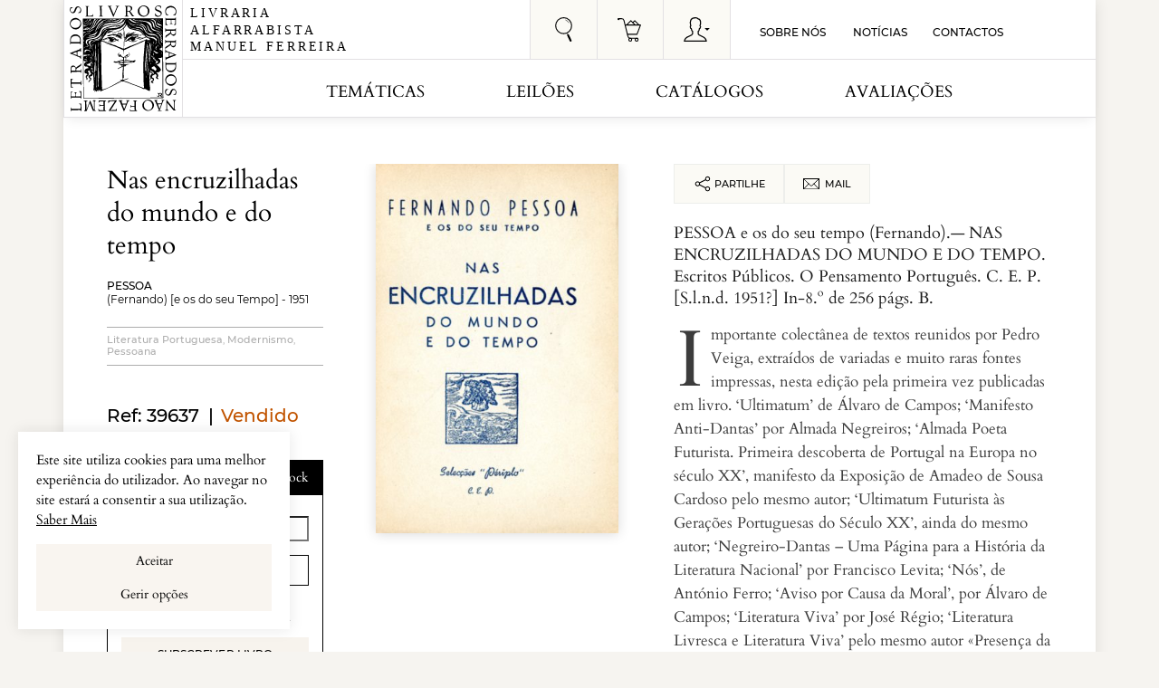

--- FILE ---
content_type: text/html; charset=UTF-8
request_url: https://www.livrariaferreira.pt/livro/nas-encruzilhadas-do-mundo-e-do-tempo-3/
body_size: 19428
content:
<!doctype html><html lang="pt-PT"><head><meta http-equiv="Content-Type" content="text/html; charset=utf-8"><meta http-equiv="x-ua-compatible" content="ie=edge"><meta name="viewport" content="width=device-width, initial-scale = 1.0, maximum-scale=1.0, user-scalable=no" /><link rel="icon" href="https://www.livrariaferreira.pt/wp-content/themes/livraria/dist/icons/favicon.ico" type="image/x-icon" /><link rel="preload" as="font" type="font/woff2" href="https://www.livrariaferreira.pt/wp-content/themes/livraria/dist/fonts/cardo-v11-latin-regular.woff2" crossorigin><link rel="preload" as="font" type="font/woff2" href="https://www.livrariaferreira.pt/wp-content/themes/livraria/dist/fonts/cardo-v11-latin-italic.woff2" crossorigin><link rel="preload" as="font" type="font/woff2" href="https://www.livrariaferreira.pt/wp-content/themes/livraria/dist/fonts/cardo-v11-latin-700.woff2" crossorigin><link rel="preload" as="font" type="font/woff2" href="https://www.livrariaferreira.pt/wp-content/themes/livraria/dist/fonts/montserrat-v14-latin-regular.woff2" crossorigin><link rel="preload" as="font" type="font/woff2" href="https://www.livrariaferreira.pt/wp-content/themes/livraria/dist/fonts/montserrat-v14-latin-500.woff2" crossorigin><link rel="preload" as="font" type="font/woff2" href="https://www.livrariaferreira.pt/wp-content/themes/livraria/dist/fonts/montserrat-v14-latin-600.woff2" crossorigin><link rel="preload" as="font" type="font/woff2" href="https://www.livrariaferreira.pt/wp-content/themes/livraria/dist/fonts/montserrat-v14-latin-700.woff2" crossorigin><link rel="preload" as="font" type="font/woff2" href="https://www.livrariaferreira.pt/wp-content/themes/livraria/dist/fonts/flUhRq6tzZclQEJ-Vdg-IuiaDsNcIhQ8tQ.woff2" crossorigin><link rel="preload" as="font" type="font/woff2" href="https://www.livrariaferreira.pt/wp-content/themes/livraria/dist/fonts/fontawesome-webfont.woff2?v=4.7.0" crossorigin><meta name='robots' content='index, follow, max-image-preview:large, max-snippet:-1, max-video-preview:-1' /> <!-- Google Tag Manager for WordPress by gtm4wp.com --> <script data-cfasync="false" data-pagespeed-no-defer>var gtm4wp_datalayer_name = "dataLayer";
	var dataLayer = dataLayer || [];
	const gtm4wp_use_sku_instead = false;
	const gtm4wp_currency = 'EUR';
	const gtm4wp_product_per_impression = 10;
	const gtm4wp_clear_ecommerce = false;</script> <!-- End Google Tag Manager for WordPress by gtm4wp.com --> <!-- This site is optimized with the Yoast SEO Premium plugin v22.5 (Yoast SEO v22.5) - https://yoast.com/wordpress/plugins/seo/ --><link media="all" href="https://www.livrariaferreira.pt/wp-content/cache/autoptimize/css/autoptimize_4ead92ae016caa2ba2256b36728c3a6a.css" rel="stylesheet"><link media="only screen and (max-width: 768px)" href="https://www.livrariaferreira.pt/wp-content/cache/autoptimize/css/autoptimize_645e25746732f92ab8912b8a07744c57.css" rel="stylesheet"><title>NAS ENCRUZILHADAS DO MUNDO E DO TEMPO - Livraria Manuel Ferreira</title><meta name="description" content="PESSOA e os do seu tempo (Fernando).— NAS ENCRUZILHADAS DO MUNDO E DO TEMPO. Escritos Públicos. O Pensamento Português. C. E. P. In-8.º de 256 págs. B." /><link rel="canonical" href="https://www.livrariaferreira.pt/livro/nas-encruzilhadas-do-mundo-e-do-tempo-3/" /><meta property="og:locale" content="pt_PT" /><meta property="og:type" content="article" /><meta property="og:title" content="NAS ENCRUZILHADAS DO MUNDO E DO TEMPO" /><meta property="og:description" content="PESSOA e os do seu tempo (Fernando).— NAS ENCRUZILHADAS DO MUNDO E DO TEMPO. Escritos Públicos. O Pensamento Português. C. E. P. In-8.º de 256 págs. B." /><meta property="og:url" content="https://www.livrariaferreira.pt/livro/nas-encruzilhadas-do-mundo-e-do-tempo-3/" /><meta property="og:site_name" content="Livraria Manuel Ferreira" /><meta property="article:publisher" content="https://www.facebook.com/livrariaferreira" /><meta property="article:modified_time" content="2024-07-12T11:20:12+00:00" /><meta property="og:image" content="https://www.livrariaferreira.pt/wp-content/uploads/2024/07/39637-1.jpg" /><meta property="og:image:width" content="361" /><meta property="og:image:height" content="550" /><meta property="og:image:type" content="image/jpeg" /><meta name="twitter:card" content="summary_large_image" /><meta name="twitter:site" content="@LivrariaFerreir" /><meta name="twitter:label1" content="Tempo estimado de leitura" /><meta name="twitter:data1" content="2 minutos" /> <script type="application/ld+json" class="yoast-schema-graph">{"@context":"https://schema.org","@graph":[{"@type":"WebPage","@id":"https://www.livrariaferreira.pt/livro/nas-encruzilhadas-do-mundo-e-do-tempo-3/","url":"https://www.livrariaferreira.pt/livro/nas-encruzilhadas-do-mundo-e-do-tempo-3/","name":"NAS ENCRUZILHADAS DO MUNDO E DO TEMPO - Livraria Manuel Ferreira","isPartOf":{"@id":"https://www.livrariaferreira.pt/#website"},"primaryImageOfPage":{"@id":"https://www.livrariaferreira.pt/livro/nas-encruzilhadas-do-mundo-e-do-tempo-3/#primaryimage"},"image":{"@id":"https://www.livrariaferreira.pt/livro/nas-encruzilhadas-do-mundo-e-do-tempo-3/#primaryimage"},"thumbnailUrl":"https://www.livrariaferreira.pt/wp-content/uploads/2024/07/39637-1.jpg","datePublished":"2024-07-09T16:07:06+00:00","dateModified":"2024-07-12T11:20:12+00:00","description":"PESSOA e os do seu tempo (Fernando).— NAS ENCRUZILHADAS DO MUNDO E DO TEMPO. Escritos Públicos. O Pensamento Português. C. E. P. In-8.º de 256 págs. B.","breadcrumb":{"@id":"https://www.livrariaferreira.pt/livro/nas-encruzilhadas-do-mundo-e-do-tempo-3/#breadcrumb"},"inLanguage":"pt-PT","potentialAction":[{"@type":"ReadAction","target":["https://www.livrariaferreira.pt/livro/nas-encruzilhadas-do-mundo-e-do-tempo-3/"]}]},{"@type":"ImageObject","inLanguage":"pt-PT","@id":"https://www.livrariaferreira.pt/livro/nas-encruzilhadas-do-mundo-e-do-tempo-3/#primaryimage","url":"https://www.livrariaferreira.pt/wp-content/uploads/2024/07/39637-1.jpg","contentUrl":"https://www.livrariaferreira.pt/wp-content/uploads/2024/07/39637-1.jpg","width":361,"height":550},{"@type":"BreadcrumbList","@id":"https://www.livrariaferreira.pt/livro/nas-encruzilhadas-do-mundo-e-do-tempo-3/#breadcrumb","itemListElement":[{"@type":"ListItem","position":1,"name":"Início","item":"https://www.livrariaferreira.pt/"},{"@type":"ListItem","position":2,"name":"Montra de Livros","item":"https://www.livrariaferreira.pt/montra-de-livros/"},{"@type":"ListItem","position":3,"name":"NAS ENCRUZILHADAS DO MUNDO E DO TEMPO"}]},{"@type":"WebSite","@id":"https://www.livrariaferreira.pt/#website","url":"https://www.livrariaferreira.pt/","name":"Livraria Manuel Ferreira","description":"","publisher":{"@id":"https://www.livrariaferreira.pt/#organization"},"potentialAction":[{"@type":"SearchAction","target":{"@type":"EntryPoint","urlTemplate":"https://www.livrariaferreira.pt/?s={search_term_string}"},"query-input":"required name=search_term_string"}],"inLanguage":"pt-PT"},{"@type":"Organization","@id":"https://www.livrariaferreira.pt/#organization","name":"Livraria Alfarrabista Manuel Ferreira","url":"https://www.livrariaferreira.pt/","logo":{"@type":"ImageObject","inLanguage":"pt-PT","@id":"https://www.livrariaferreira.pt/#/schema/logo/image/","url":"https://www.livrariaferreira.pt/wp-content/uploads/2018/10/LOGOTIPO-2016.jpg","contentUrl":"https://www.livrariaferreira.pt/wp-content/uploads/2018/10/LOGOTIPO-2016.jpg","width":784,"height":784,"caption":"Livraria Alfarrabista Manuel Ferreira"},"image":{"@id":"https://www.livrariaferreira.pt/#/schema/logo/image/"},"sameAs":["https://www.facebook.com/livrariaferreira","https://x.com/LivrariaFerreir","https://pt.linkedin.com/in/livrariaferreira","https://www.pinterest.pt/livrariam/"]}]}</script> <!-- / Yoast SEO Premium plugin. --><link rel='dns-prefetch' href='//stats.wp.com' /><link href='https://fonts.gstatic.com' crossorigin='anonymous' rel='preconnect' /> <script type="text/javascript" src="https://www.livrariaferreira.pt/wp-includes/js/dist/vendor/wp-polyfill-inert.min.js" id="wp-polyfill-inert-js"></script> <script type="text/javascript" src="https://www.livrariaferreira.pt/wp-includes/js/dist/vendor/regenerator-runtime.min.js" id="regenerator-runtime-js"></script> <script type="text/javascript" src="https://www.livrariaferreira.pt/wp-includes/js/dist/vendor/wp-polyfill.min.js" id="wp-polyfill-js"></script> <script type="text/javascript" src="https://www.livrariaferreira.pt/wp-includes/js/dist/hooks.min.js" id="wp-hooks-js"></script> <script type="text/javascript" src="https://stats.wp.com/w.js" id="woo-tracks-js"></script> <script type="text/javascript" src="https://www.livrariaferreira.pt/wp-includes/js/jquery/jquery.min.js" id="jquery-core-js"></script> <script type="text/javascript" id="wt-smart-coupon-for-woo-js-extra">/* <![CDATA[ */
var WTSmartCouponOBJ = {"ajaxurl":"https:\/\/www.livrariaferreira.pt\/wp-admin\/admin-ajax.php","wc_ajax_url":"https:\/\/www.livrariaferreira.pt\/?wc-ajax=","nonces":{"public":"9e68cc7bde","apply_coupon":"8724e7550d"},"labels":{"please_wait":"Please wait...","choose_variation":"Please choose a variation","error":"Error !!!"},"shipping_method":[],"payment_method":"","is_cart":""};
/* ]]> */</script> <link rel="alternate" type="application/json+oembed" href="https://www.livrariaferreira.pt/wp-json/oembed/1.0/embed?url=https%3A%2F%2Fwww.livrariaferreira.pt%2Flivro%2Fnas-encruzilhadas-do-mundo-e-do-tempo-3%2F" /><link rel="alternate" type="text/xml+oembed" href="https://www.livrariaferreira.pt/wp-json/oembed/1.0/embed?url=https%3A%2F%2Fwww.livrariaferreira.pt%2Flivro%2Fnas-encruzilhadas-do-mundo-e-do-tempo-3%2F&#038;format=xml" /> <!-- This website runs the Product Feed PRO for WooCommerce by AdTribes.io plugin - version 13.3.2 --> <!-- Google Tag Manager for WordPress by gtm4wp.com --> <!-- GTM Container placement set to off --> <script data-cfasync="false" data-pagespeed-no-defer type="text/javascript">var dataLayer_content = {"pagePostType":"product","pagePostType2":"single-product","pagePostAuthor":"Recepção - BackOffice","productRatingCounts":[],"productAverageRating":0,"productReviewCount":0,"productType":"simple","productIsVariable":0};
	dataLayer.push( dataLayer_content );</script> <!-- End Google Tag Manager for WordPress by gtm4wp.com --> <noscript><style>.woocommerce-product-gallery{ opacity: 1 !important; }</style></noscript><link rel="preload" as="image" href="https://www.livrariaferreira.pt/wp-content/uploads/2024/07/39637-1.jpg" /> <noscript> <img height="1" width="1" src="https://www.facebook.com/tr?id=2363430857316908&ev=PageView&noscript=1"/> </noscript> <!-- Google Tag Manager --> <!-- End Google Tag Manager --></head><body class="product-template-default single single-product postid-197373 theme-livraria woocommerce woocommerce-page woocommerce-no-js nas-encruzilhadas-do-mundo-e-do-tempo-3 sidebar-primary"> <span class="loading-icon"><img src="https://www.livrariaferreira.pt/wp-content/themes/livraria/dist/images/logo-livraria-alfarrabista.svg" class="img-responsive loading-icon-img-2" alt="logo Nome Livraria Alfarrabista"  width="97px" height="96px"/><p>Aguarde um momento por favor...</p></span><div id="menu-mob-full"><div class="mmob"><div class="logo"><noscript><img src="https://www.livrariaferreira.pt/wp-content/themes/livraria/dist/images/logo-nome-livraria-alfarrabista.svg" class="img-responsive" alt="Logo - Livraria Manuel Ferreira" width="178px" height="56px"/></noscript><img src='data:image/svg+xml,%3Csvg%20xmlns=%22http://www.w3.org/2000/svg%22%20viewBox=%220%200%20178%2056%22%3E%3C/svg%3E' data-src="https://www.livrariaferreira.pt/wp-content/themes/livraria/dist/images/logo-nome-livraria-alfarrabista.svg" class="lazyload img-responsive" alt="Logo - Livraria Manuel Ferreira" width="178px" height="56px"/></div><div class="close"><noscript><img src="https://www.livrariaferreira.pt/wp-content/themes/livraria/dist/icons/close.svg" alt="fecha" width="48px" height="48px"/></noscript><img class="lazyload" src='data:image/svg+xml,%3Csvg%20xmlns=%22http://www.w3.org/2000/svg%22%20viewBox=%220%200%2048%2048%22%3E%3C/svg%3E' data-src="https://www.livrariaferreira.pt/wp-content/themes/livraria/dist/icons/close.svg" alt="fecha" width="48px" height="48px"/></div><ul class="menu1"><ul id="menu-menu-mobile-esquerda" class="menu"><li id="menu-item-183173" class="menu-item menu-item-type-custom menu-item-object-custom menu-item-183173"><a href="#">Temáticas</a></li><li id="menu-item-160294" class="menu-item menu-item-type-post_type menu-item-object-page menu-item-160294"><a href="https://www.livrariaferreira.pt/leiloes-offline/">Leilões</a></li><li id="menu-item-177358" class="menu-item menu-item-type-post_type menu-item-object-page menu-item-177358"><a href="https://www.livrariaferreira.pt/catalogos/">Catálogos</a></li><li id="menu-item-177359" class="menu-item menu-item-type-post_type menu-item-object-page menu-item-177359"><a href="https://www.livrariaferreira.pt/avaliacoes-livros-antigos-usados-e-raros/">Avaliações</a></li></ul></ul><ul class="menu2"><ul id="menu-menu-mobile-direita" class="menu"><li id="menu-item-177361" class="menu-item menu-item-type-post_type menu-item-object-page menu-item-177361"><a href="https://www.livrariaferreira.pt/noticias-seccao-de-imprensa/">Notícias</a></li><li id="menu-item-177362" class="menu-item menu-item-type-post_type menu-item-object-page menu-item-177362"><a href="https://www.livrariaferreira.pt/sobre-nos/">Sobre Nós</a></li><li id="menu-item-177360" class="menu-item menu-item-type-post_type menu-item-object-page menu-item-177360"><a href="https://www.livrariaferreira.pt/contactos-alfarrabista-online/">Contactos</a></li></ul></ul></ul><div class="connect">Siga-nos!<div class="redes-sociais"> <a href="https://www.facebook.com/livrariaferreira/" target="_blank"><noscript><img width="8px" height="18px" src="https://www.livrariaferreira.pt/wp-content/themes/livraria/dist/images/redes-sociais/facebook.svg" alt="facebook"></noscript><img class="lazyload" width="8px" height="18px" src='data:image/svg+xml,%3Csvg%20xmlns=%22http://www.w3.org/2000/svg%22%20viewBox=%220%200%208%2018%22%3E%3C/svg%3E' data-src="https://www.livrariaferreira.pt/wp-content/themes/livraria/dist/images/redes-sociais/facebook.svg" alt="facebook"></a> <a href="https://www.instagram.com/alfarrabistamanuelferreira/" target="_blank"><noscript><img width="8px" height="18px" src="https://www.livrariaferreira.pt/wp-content/themes/livraria/dist/images/redes-sociais/instagram-livraria.svg" alt="Instagram"></noscript><img class="lazyload" width="8px" height="18px" src='data:image/svg+xml,%3Csvg%20xmlns=%22http://www.w3.org/2000/svg%22%20viewBox=%220%200%208%2018%22%3E%3C/svg%3E' data-src="https://www.livrariaferreira.pt/wp-content/themes/livraria/dist/images/redes-sociais/instagram-livraria.svg" alt="Instagram"></a> <a href="https://twitter.com/LivrariaFerreir" target="_blank"><noscript><img width="22px" height="18px" src="https://www.livrariaferreira.pt/wp-content/themes/livraria/dist/images/redes-sociais/twitter.svg" alt="twitter"></noscript><img class="lazyload" width="22px" height="18px" src='data:image/svg+xml,%3Csvg%20xmlns=%22http://www.w3.org/2000/svg%22%20viewBox=%220%200%2022%2018%22%3E%3C/svg%3E' data-src="https://www.livrariaferreira.pt/wp-content/themes/livraria/dist/images/redes-sociais/twitter.svg" alt="twitter"></a> <a href="https://www.linkedin.com/in/livrariaferreira/" target="_blank"><noscript><img width="18px" height="18px" src="https://www.livrariaferreira.pt/wp-content/themes/livraria/dist/images/redes-sociais/linkedin.svg" alt="instagram"></noscript><img class="lazyload" width="18px" height="18px" src='data:image/svg+xml,%3Csvg%20xmlns=%22http://www.w3.org/2000/svg%22%20viewBox=%220%200%2018%2018%22%3E%3C/svg%3E' data-src="https://www.livrariaferreira.pt/wp-content/themes/livraria/dist/images/redes-sociais/linkedin.svg" alt="instagram"></a> <a href="https://www.pinterest.pt/alfarrabista/" target="_blank"><noscript><img width="14px" height="18px" src="https://www.livrariaferreira.pt/wp-content/themes/livraria/dist/images/redes-sociais/pinterest.svg" alt="pintrest"></noscript><img class="lazyload" width="14px" height="18px" src='data:image/svg+xml,%3Csvg%20xmlns=%22http://www.w3.org/2000/svg%22%20viewBox=%220%200%2014%2018%22%3E%3C/svg%3E' data-src="https://www.livrariaferreira.pt/wp-content/themes/livraria/dist/images/redes-sociais/pinterest.svg" alt="pintrest"></a> <a href="https://vimeo.com/user48589821" target="_blank"><noscript><img width="21px" height="18px" src="https://www.livrariaferreira.pt/wp-content/themes/livraria/dist/images/redes-sociais/vimeo.svg" alt="vimeo"></noscript><img class="lazyload" width="21px" height="18px" src='data:image/svg+xml,%3Csvg%20xmlns=%22http://www.w3.org/2000/svg%22%20viewBox=%220%200%2021%2018%22%3E%3C/svg%3E' data-src="https://www.livrariaferreira.pt/wp-content/themes/livraria/dist/images/redes-sociais/vimeo.svg" alt="vimeo"></a></div></div></div></div></div><div class="lf-menu-container"><div class="mmob"><div class="logo"><noscript><img src="https://www.livrariaferreira.pt/wp-content/themes/livraria/dist/images/logo-nome-livraria-alfarrabista.svg" class="img-responsive" alt="Logo - Livraria Manuel Ferreira" width="178px" height="56px"/></noscript><img src='data:image/svg+xml,%3Csvg%20xmlns=%22http://www.w3.org/2000/svg%22%20viewBox=%220%200%20178%2056%22%3E%3C/svg%3E' data-src="https://www.livrariaferreira.pt/wp-content/themes/livraria/dist/images/logo-nome-livraria-alfarrabista.svg" class="lazyload img-responsive" alt="Logo - Livraria Manuel Ferreira" width="178px" height="56px"/></div><div class="close"><noscript><img src="https://www.livrariaferreira.pt/wp-content/themes/livraria/dist/icons/close.svg" alt="fecha" width="48px" height="48px"/></noscript><img class="lazyload" src='data:image/svg+xml,%3Csvg%20xmlns=%22http://www.w3.org/2000/svg%22%20viewBox=%220%200%2048%2048%22%3E%3C/svg%3E' data-src="https://www.livrariaferreira.pt/wp-content/themes/livraria/dist/icons/close.svg" alt="fecha" width="48px" height="48px"/></div></div><div class="lf-menu-list"><ul role="list" class="lf-menu-ul"><li class="lf-top-level--item"><a href="https://www.livrariaferreira.pt/tematica/artes-arquitectura-e-design/" class="lf-top-level-link has-submenu">Artes Arquitectura e Design</a><div class="lf-state-indicator"><div class="lf-vertical-line"></div><div class="lf-horizontal-line"></div></div><ul role="list" class="mid-level-list"><li class="lf-second-level-item"><a href="https://www.livrariaferreira.pt/tematica/artes-arquitectura-e-design/arquitectura-e-urbanismo/" class="lf-mid-level-link ">Arquitectura e Urbanismo</a></li><li class="lf-second-level-item"><a href="https://www.livrariaferreira.pt/tematica/artes-arquitectura-e-design/artes-plasticas-e-decorativas/" class="lf-mid-level-link has-sub-menu">Artes Plásticas e Decorativas</a><div class="lf-state-indicator"><div class="lf-vertical-line"></div><div class="lf-horizontal-line"></div></div><ul role="list" class="last-level-list"><li class="last-level-item"><a href="https://www.livrariaferreira.pt/tematica/artes-arquitectura-e-design/artes-plasticas-e-decorativas/aguarela/" class="lf-last-level-link">Aguarela</a></li><li class="last-level-item"><a href="https://www.livrariaferreira.pt/tematica/artes-arquitectura-e-design/artes-plasticas-e-decorativas/azulejaria/" class="lf-last-level-link">Azulejaria</a></li><li class="last-level-item"><a href="https://www.livrariaferreira.pt/tematica/artes-arquitectura-e-design/artes-plasticas-e-decorativas/banda-desenhada/" class="lf-last-level-link">Banda-Desenhada</a></li><li class="last-level-item"><a href="https://www.livrariaferreira.pt/tematica/artes-arquitectura-e-design/artes-plasticas-e-decorativas/ceramica/" class="lf-last-level-link">Cerâmica</a></li><li class="last-level-item"><a href="https://www.livrariaferreira.pt/tematica/artes-arquitectura-e-design/artes-plasticas-e-decorativas/desenho/" class="lf-last-level-link">Desenho</a></li><li class="last-level-item"><a href="https://www.livrariaferreira.pt/tematica/artes-arquitectura-e-design/artes-plasticas-e-decorativas/escultura/" class="lf-last-level-link">Escultura</a></li><li class="last-level-item"><a href="https://www.livrariaferreira.pt/tematica/artes-arquitectura-e-design/artes-plasticas-e-decorativas/metais/" class="lf-last-level-link">Metais</a></li><li class="last-level-item"><a href="https://www.livrariaferreira.pt/tematica/artes-arquitectura-e-design/artes-plasticas-e-decorativas/mobiliario/" class="lf-last-level-link">Mobiliário</a></li><li class="last-level-item"><a href="https://www.livrariaferreira.pt/tematica/artes-arquitectura-e-design/artes-plasticas-e-decorativas/pintura/" class="lf-last-level-link">Pintura</a></li><li class="last-level-item"><a href="https://www.livrariaferreira.pt/tematica/artes-arquitectura-e-design/artes-plasticas-e-decorativas/vidro/" class="lf-last-level-link">Vidro</a></li></ul></li><li class="lf-second-level-item"><a href="https://www.livrariaferreira.pt/tematica/artes-arquitectura-e-design/artes-e-oficios/" class="lf-mid-level-link has-sub-menu">Artes e Ofícios</a><div class="lf-state-indicator"><div class="lf-vertical-line"></div><div class="lf-horizontal-line"></div></div><ul role="list" class="last-level-list"><li class="last-level-item"><a href="https://www.livrariaferreira.pt/tematica/artes-arquitectura-e-design/artes-e-oficios/carpintaria/" class="lf-last-level-link">Carpintaria</a></li><li class="last-level-item"><a href="https://www.livrariaferreira.pt/tematica/artes-arquitectura-e-design/artes-e-oficios/joalharia-e-relojoaria/" class="lf-last-level-link">Joalharia e Relojoaria</a></li><li class="last-level-item"><a href="https://www.livrariaferreira.pt/tematica/artes-arquitectura-e-design/artes-e-oficios/mecanica/" class="lf-last-level-link">Mecânica</a></li><li class="last-level-item"><a href="https://www.livrariaferreira.pt/tematica/artes-arquitectura-e-design/artes-e-oficios/marcenaria/" class="lf-last-level-link">Marcenaria</a></li><li class="last-level-item"><a href="https://www.livrariaferreira.pt/tematica/artes-arquitectura-e-design/artes-e-oficios/ourivesaria/" class="lf-last-level-link">Ourivesaria</a></li><li class="last-level-item"><a href="https://www.livrariaferreira.pt/tematica/artes-arquitectura-e-design/artes-e-oficios/textil/" class="lf-last-level-link">Têxtil</a></li><li class="last-level-item"><a href="https://www.livrariaferreira.pt/tematica/artes-arquitectura-e-design/artes-e-oficios/tipografia-e-artes-graficas/" class="lf-last-level-link">Tipografia e Artes Gráficas</a></li></ul></li><li class="lf-second-level-item"><a href="https://www.livrariaferreira.pt/tematica/artes-arquitectura-e-design/artes-visuais-e-performativas/" class="lf-mid-level-link has-sub-menu">Artes Visuais e Performativas</a><div class="lf-state-indicator"><div class="lf-vertical-line"></div><div class="lf-horizontal-line"></div></div><ul role="list" class="last-level-list"><li class="last-level-item"><a href="https://www.livrariaferreira.pt/tematica/artes-arquitectura-e-design/artes-visuais-e-performativas/fotografia-e-cinema/" class="lf-last-level-link">Fotografia e Cinema</a></li><li class="last-level-item"><a href="https://www.livrariaferreira.pt/tematica/artes-arquitectura-e-design/artes-visuais-e-performativas/danca/" class="lf-last-level-link">Dança</a></li><li class="last-level-item"><a href="https://www.livrariaferreira.pt/tematica/artes-arquitectura-e-design/artes-visuais-e-performativas/design/" class="lf-last-level-link">Design</a></li><li class="last-level-item"><a href="https://www.livrariaferreira.pt/tematica/artes-arquitectura-e-design/artes-visuais-e-performativas/musica/" class="lf-last-level-link">Música</a></li><li class="last-level-item"><a href="https://www.livrariaferreira.pt/tematica/artes-arquitectura-e-design/artes-visuais-e-performativas/teatro-2/" class="lf-last-level-link">Teatro</a></li></ul></li><li class="lf-second-level-item"><a href="https://www.livrariaferreira.pt/tematica/artes-arquitectura-e-design/historia-da-arte/" class="lf-mid-level-link has-sub-menu">História da Arte</a><div class="lf-state-indicator"><div class="lf-vertical-line"></div><div class="lf-horizontal-line"></div></div><ul role="list" class="last-level-list"><li class="last-level-item"><a href="https://www.livrariaferreira.pt/tematica/artes-arquitectura-e-design/historia-da-arte/arte-pre-historica/" class="lf-last-level-link">Arte Pré-Histórica</a></li><li class="last-level-item"><a href="https://www.livrariaferreira.pt/tematica/artes-arquitectura-e-design/historia-da-arte/idade-antiga/" class="lf-last-level-link">Idade Antiga</a></li><li class="last-level-item"><a href="https://www.livrariaferreira.pt/tematica/artes-arquitectura-e-design/historia-da-arte/idade-media-2/" class="lf-last-level-link">Idade Média</a></li><li class="last-level-item"><a href="https://www.livrariaferreira.pt/tematica/artes-arquitectura-e-design/historia-da-arte/idade-moderna/" class="lf-last-level-link">Idade Moderna</a></li><li class="last-level-item"><a href="https://www.livrariaferreira.pt/tematica/artes-arquitectura-e-design/historia-da-arte/idade-contemporanea/" class="lf-last-level-link">Idade Contemporânea</a></li><li class="last-level-item"><a href="https://www.livrariaferreira.pt/tematica/artes-arquitectura-e-design/historia-da-arte/seculo-xx-e-xxi/" class="lf-last-level-link">Século XX e XXI</a></li></ul></li></ul></li><li class="lf-top-level--item"><a href="https://www.livrariaferreira.pt/tematica/ciencias/" class="lf-top-level-link has-submenu">Ciências</a><div class="lf-state-indicator"><div class="lf-vertical-line"></div><div class="lf-horizontal-line"></div></div><ul role="list" class="mid-level-list"><li class="lf-second-level-item"><a href="https://www.livrariaferreira.pt/tematica/ciencias/ciencias-aplicadas-exactas-e-naturais/" class="lf-mid-level-link has-sub-menu">Ciências Aplicadas Exactas e Naturais</a><div class="lf-state-indicator"><div class="lf-vertical-line"></div><div class="lf-horizontal-line"></div></div><ul role="list" class="last-level-list"><li class="last-level-item"><a href="https://www.livrariaferreira.pt/tematica/ciencias/ciencias-aplicadas-exactas-e-naturais/apicultura/" class="lf-last-level-link">Apicultura</a></li><li class="last-level-item"><a href="https://www.livrariaferreira.pt/tematica/ciencias/ciencias-aplicadas-exactas-e-naturais/agricultura-exactas-e-naturais/" class="lf-last-level-link">Agricultura</a></li><li class="last-level-item"><a href="https://www.livrariaferreira.pt/tematica/ciencias/ciencias-aplicadas-exactas-e-naturais/administracao-publica-ciencias-aplicadas-exactas-e-naturais/" class="lf-last-level-link">Administração Pública</a></li><li class="last-level-item"><a href="https://www.livrariaferreira.pt/tematica/ciencias/ciencias-aplicadas-exactas-e-naturais/agronomia/" class="lf-last-level-link">Agronomia</a></li><li class="last-level-item"><a href="https://www.livrariaferreira.pt/tematica/ciencias/ciencias-aplicadas-exactas-e-naturais/astronomia/" class="lf-last-level-link">Astronomia</a></li><li class="last-level-item"><a href="https://www.livrariaferreira.pt/tematica/ciencias/ciencias-aplicadas-exactas-e-naturais/aviacao/" class="lf-last-level-link">Aviação</a></li><li class="last-level-item"><a href="https://www.livrariaferreira.pt/tematica/ciencias/ciencias-aplicadas-exactas-e-naturais/avicultura/" class="lf-last-level-link">Avicultura</a></li><li class="last-level-item"><a href="https://www.livrariaferreira.pt/tematica/ciencias/ciencias-aplicadas-exactas-e-naturais/biologia/" class="lf-last-level-link">Biologia</a></li><li class="last-level-item"><a href="https://www.livrariaferreira.pt/tematica/ciencias/ciencias-aplicadas-exactas-e-naturais/botanica/" class="lf-last-level-link">Botânica</a></li><li class="last-level-item"><a href="https://www.livrariaferreira.pt/tematica/ciencias/ciencias-aplicadas-exactas-e-naturais/engenharias/" class="lf-last-level-link">Engenharias</a></li><li class="last-level-item"><a href="https://www.livrariaferreira.pt/tematica/ciencias/ciencias-aplicadas-exactas-e-naturais/enologia/" class="lf-last-level-link">Enologia</a></li><li class="last-level-item"><a href="https://www.livrariaferreira.pt/tematica/ciencias/ciencias-aplicadas-exactas-e-naturais/farmacologia/" class="lf-last-level-link">Farmacologia</a></li><li class="last-level-item"><a href="https://www.livrariaferreira.pt/tematica/ciencias/ciencias-aplicadas-exactas-e-naturais/fisica/" class="lf-last-level-link">Física</a></li><li class="last-level-item"><a href="https://www.livrariaferreira.pt/tematica/ciencias/ciencias-aplicadas-exactas-e-naturais/geologia/" class="lf-last-level-link">Geologia</a></li><li class="last-level-item"><a href="https://www.livrariaferreira.pt/tematica/ciencias/ciencias-aplicadas-exactas-e-naturais/industrias/" class="lf-last-level-link">Indústrias</a></li><li class="last-level-item"><a href="https://www.livrariaferreira.pt/tematica/ciencias/ciencias-aplicadas-exactas-e-naturais/matematica/" class="lf-last-level-link">Matemática</a></li><li class="last-level-item"><a href="https://www.livrariaferreira.pt/tematica/ciencias/ciencias-aplicadas-exactas-e-naturais/medicina/" class="lf-last-level-link">Medicina</a></li><li class="last-level-item"><a href="https://www.livrariaferreira.pt/tematica/ciencias/ciencias-aplicadas-exactas-e-naturais/nautica/" class="lf-last-level-link">Náutica</a></li><li class="last-level-item"><a href="https://www.livrariaferreira.pt/tematica/ciencias/ciencias-aplicadas-exactas-e-naturais/veterinaria/" class="lf-last-level-link">Veterinária</a></li><li class="last-level-item"><a href="https://www.livrariaferreira.pt/tematica/ciencias/ciencias-aplicadas-exactas-e-naturais/zoologia/" class="lf-last-level-link">Zoologia</a></li></ul></li><li class="lf-second-level-item"><a href="https://www.livrariaferreira.pt/tematica/ciencias/ciencias-sociais-e-humanas/" class="lf-mid-level-link has-sub-menu">Ciências Sociais e Humanas</a><div class="lf-state-indicator"><div class="lf-vertical-line"></div><div class="lf-horizontal-line"></div></div><ul role="list" class="last-level-list"><li class="last-level-item"><a href="https://www.livrariaferreira.pt/tematica/ciencias/ciencias-sociais-e-humanas/administracao-militar-assuntos-militares/" class="lf-last-level-link">Administração Militar / Assuntos Militares</a></li><li class="last-level-item"><a href="https://www.livrariaferreira.pt/tematica/ciencias/ciencias-sociais-e-humanas/administracao-publica/" class="lf-last-level-link">Administração Pública</a></li><li class="last-level-item"><a href="https://www.livrariaferreira.pt/tematica/ciencias/ciencias-sociais-e-humanas/assistencia-social/" class="lf-last-level-link">Assistência Social</a></li><li class="last-level-item"><a href="https://www.livrariaferreira.pt/tematica/ciencias/ciencias-sociais-e-humanas/associativismo/" class="lf-last-level-link">Associativismo</a></li><li class="last-level-item"><a href="https://www.livrariaferreira.pt/tematica/ciencias/ciencias-sociais-e-humanas/antropologia/" class="lf-last-level-link">Antropologia</a></li><li class="last-level-item"><a href="https://www.livrariaferreira.pt/tematica/ciencias/ciencias-sociais-e-humanas/direito/" class="lf-last-level-link">Direito</a></li><li class="last-level-item"><a href="https://www.livrariaferreira.pt/tematica/ciencias/ciencias-sociais-e-humanas/economia/" class="lf-last-level-link">Economia</a></li><li class="last-level-item"><a href="https://www.livrariaferreira.pt/tematica/ciencias/ciencias-sociais-e-humanas/etnografia/" class="lf-last-level-link">Etnografia</a></li><li class="last-level-item"><a href="https://www.livrariaferreira.pt/tematica/ciencias/ciencias-sociais-e-humanas/pedagogia-ensino/" class="lf-last-level-link">Pedagogia / Ensino</a></li><li class="last-level-item"><a href="https://www.livrariaferreira.pt/tematica/ciencias/ciencias-sociais-e-humanas/politica/" class="lf-last-level-link">Política</a></li><li class="last-level-item"><a href="https://www.livrariaferreira.pt/tematica/ciencias/ciencias-sociais-e-humanas/psicologia/" class="lf-last-level-link">Psicologia</a></li><li class="last-level-item"><a href="https://www.livrariaferreira.pt/tematica/ciencias/ciencias-sociais-e-humanas/sociologia/" class="lf-last-level-link">Sociologia</a></li></ul></li></ul></li><li class="lf-top-level--item"><a href="https://www.livrariaferreira.pt/tematica/desporto-e-lazer/" class="lf-top-level-link has-submenu">Desporto e Lazer</a><div class="lf-state-indicator"><div class="lf-vertical-line"></div><div class="lf-horizontal-line"></div></div><ul role="list" class="mid-level-list"><li class="lf-second-level-item"><a href="https://www.livrariaferreira.pt/tematica/desporto-e-lazer/armaria/" class="lf-mid-level-link ">Armaria</a></li><li class="lf-second-level-item"><a href="https://www.livrariaferreira.pt/tematica/desporto-e-lazer/cinegetica/" class="lf-mid-level-link ">Cinegética</a></li><li class="lf-second-level-item"><a href="https://www.livrariaferreira.pt/tematica/desporto-e-lazer/desporto/" class="lf-mid-level-link ">Desporto</a></li><li class="lf-second-level-item"><a href="https://www.livrariaferreira.pt/tematica/desporto-e-lazer/gastronomia/" class="lf-mid-level-link ">Gastronomia</a></li><li class="lf-second-level-item"><a href="https://www.livrariaferreira.pt/tematica/desporto-e-lazer/hipismo/" class="lf-mid-level-link ">Hipismo</a></li><li class="lf-second-level-item"><a href="https://www.livrariaferreira.pt/tematica/desporto-e-lazer/jogos/" class="lf-mid-level-link ">Jogos</a></li><li class="lf-second-level-item"><a href="https://www.livrariaferreira.pt/tematica/desporto-e-lazer/numismatica/" class="lf-mid-level-link ">Numismática</a></li><li class="lf-second-level-item"><a href="https://www.livrariaferreira.pt/tematica/desporto-e-lazer/tauromaquia/" class="lf-mid-level-link ">Tauromaquia</a></li><li class="lf-second-level-item"><a href="https://www.livrariaferreira.pt/tematica/desporto-e-lazer/turismo/" class="lf-mid-level-link ">Turismo</a></li></ul></li><li class="lf-top-level--item"><a href="https://www.livrariaferreira.pt/tematica/filosofia-e-religiao/" class="lf-top-level-link has-submenu">Filosofia e Religião</a><div class="lf-state-indicator"><div class="lf-vertical-line"></div><div class="lf-horizontal-line"></div></div><ul role="list" class="mid-level-list"><li class="lf-second-level-item"><a href="https://www.livrariaferreira.pt/tematica/filosofia-e-religiao/ciencias-ocultas/" class="lf-mid-level-link ">Ciências Ocultas</a></li><li class="lf-second-level-item"><a href="https://www.livrariaferreira.pt/tematica/filosofia-e-religiao/filosofia/" class="lf-mid-level-link ">Filosofia</a></li><li class="lf-second-level-item"><a href="https://www.livrariaferreira.pt/tematica/filosofia-e-religiao/religiao/" class="lf-mid-level-link has-sub-menu">Religião</a><div class="lf-state-indicator"><div class="lf-vertical-line"></div><div class="lf-horizontal-line"></div></div><ul role="list" class="last-level-list"><li class="last-level-item"><a href="https://www.livrariaferreira.pt/tematica/filosofia-e-religiao/religiao/religiao-budista-religiao/" class="lf-last-level-link">Religião Budista</a></li><li class="last-level-item"><a href="https://www.livrariaferreira.pt/tematica/filosofia-e-religiao/religiao/hinduismo/" class="lf-last-level-link">Hinduísmo</a></li><li class="last-level-item"><a href="https://www.livrariaferreira.pt/tematica/filosofia-e-religiao/religiao/historia-das-religioes/" class="lf-last-level-link">História das Religiões</a></li><li class="last-level-item"><a href="https://www.livrariaferreira.pt/tematica/filosofia-e-religiao/religiao/mitologia/" class="lf-last-level-link">Mitologia</a></li><li class="last-level-item"><a href="https://www.livrariaferreira.pt/tematica/filosofia-e-religiao/religiao/religiao-islamica/" class="lf-last-level-link">Religião Islâmica</a></li><li class="last-level-item"><a href="https://www.livrariaferreira.pt/tematica/filosofia-e-religiao/religiao/religiao-catolica/" class="lf-last-level-link">Religião Católica</a></li><li class="last-level-item"><a href="https://www.livrariaferreira.pt/tematica/filosofia-e-religiao/religiao/religiao-judaica/" class="lf-last-level-link">Religião Judaica</a></li></ul></li></ul></li><li class="lf-top-level--item"><a href="https://www.livrariaferreira.pt/tematica/historia-e-geografia/" class="lf-top-level-link has-submenu">História e Geografia</a><div class="lf-state-indicator"><div class="lf-vertical-line"></div><div class="lf-horizontal-line"></div></div><ul role="list" class="mid-level-list"><li class="lf-second-level-item"><a href="https://www.livrariaferreira.pt/tematica/historia-e-geografia/arqueologia/" class="lf-mid-level-link ">Arqueologia</a></li><li class="lf-second-level-item"><a href="https://www.livrariaferreira.pt/tematica/historia-e-geografia/genealogia/" class="lf-mid-level-link ">Genealogia</a></li><li class="lf-second-level-item"><a href="https://www.livrariaferreira.pt/tematica/historia-e-geografia/geografia/" class="lf-mid-level-link has-sub-menu">Geografia</a><div class="lf-state-indicator"><div class="lf-vertical-line"></div><div class="lf-horizontal-line"></div></div><ul role="list" class="last-level-list"><li class="last-level-item"><a href="https://www.livrariaferreira.pt/tematica/historia-e-geografia/geografia/cartografia-2/" class="lf-last-level-link">Cartografia</a></li><li class="last-level-item"><a href="https://www.livrariaferreira.pt/tematica/historia-e-geografia/geografia/corografia/" class="lf-last-level-link">Corografia</a></li><li class="last-level-item"><a href="https://www.livrariaferreira.pt/tematica/historia-e-geografia/geografia/toponimia/" class="lf-last-level-link">Toponímia</a></li></ul></li><li class="lf-second-level-item"><a href="https://www.livrariaferreira.pt/tematica/historia-e-geografia/heraldica/" class="lf-mid-level-link ">Heráldica</a></li><li class="lf-second-level-item"><a href="https://www.livrariaferreira.pt/tematica/historia-e-geografia/historia-da-america/" class="lf-mid-level-link ">História da América</a></li><li class="lf-second-level-item"><a href="https://www.livrariaferreira.pt/tematica/historia-e-geografia/historia-de-africa/" class="lf-mid-level-link ">História de África</a></li><li class="lf-second-level-item"><a href="https://www.livrariaferreira.pt/tematica/historia-e-geografia/historia-do-brasil/" class="lf-mid-level-link ">História do Brasil</a></li><li class="lf-second-level-item"><a href="https://www.livrariaferreira.pt/tematica/historia-e-geografia/historia-de-espanha/" class="lf-mid-level-link ">História de Espanha</a></li><li class="lf-second-level-item"><a href="https://www.livrariaferreira.pt/tematica/historia-e-geografia/historia-da-europa/" class="lf-mid-level-link ">História da Europa</a></li><li class="lf-second-level-item"><a href="https://www.livrariaferreira.pt/tematica/historia-e-geografia/historia-de-franca/" class="lf-mid-level-link ">História de França</a></li><li class="lf-second-level-item"><a href="https://www.livrariaferreira.pt/tematica/historia-e-geografia/historia-de-inglaterra/" class="lf-mid-level-link ">História de Inglaterra</a></li><li class="lf-second-level-item"><a href="https://www.livrariaferreira.pt/tematica/historia-e-geografia/historia-de-portugal/" class="lf-mid-level-link has-sub-menu">História de Portugal</a><div class="lf-state-indicator"><div class="lf-vertical-line"></div><div class="lf-horizontal-line"></div></div><ul role="list" class="last-level-list"><li class="last-level-item"><a href="https://www.livrariaferreira.pt/tematica/historia-e-geografia/historia-de-portugal/colonialismo/" class="lf-last-level-link">Colonialismo</a></li><li class="last-level-item"><a href="https://www.livrariaferreira.pt/tematica/historia-e-geografia/historia-de-portugal/descobrimentos/" class="lf-last-level-link">Descobrimentos</a></li><li class="last-level-item"><a href="https://www.livrariaferreira.pt/tematica/historia-e-geografia/historia-de-portugal/estado-novo/" class="lf-last-level-link">Estado Novo</a></li><li class="last-level-item"><a href="https://www.livrariaferreira.pt/tematica/historia-e-geografia/historia-de-portugal/historia-eclesiastica/" class="lf-last-level-link">História Eclesiástica</a></li><li class="last-level-item"><a href="https://www.livrariaferreira.pt/tematica/historia-e-geografia/historia-de-portugal/idade-media/" class="lf-last-level-link">Idade Média</a></li><li class="last-level-item"><a href="https://www.livrariaferreira.pt/tematica/historia-e-geografia/historia-de-portugal/inquisicao/" class="lf-last-level-link">Inquisição</a></li><li class="last-level-item"><a href="https://www.livrariaferreira.pt/tematica/historia-e-geografia/historia-de-portugal/guerras-liberais/" class="lf-last-level-link">Guerras Liberais</a></li><li class="last-level-item"><a href="https://www.livrariaferreira.pt/tematica/historia-e-geografia/historia-de-portugal/grande-1a-guerra-mundial/" class="lf-last-level-link">Grande 1ª Guerra Mundial</a></li><li class="last-level-item"><a href="https://www.livrariaferreira.pt/tematica/historia-e-geografia/historia-de-portugal/invasoes-francesas-guerras-peninsulares/" class="lf-last-level-link">Invasões Francesas / Guerras Peninsulares</a></li><li class="last-level-item"><a href="https://www.livrariaferreira.pt/tematica/historia-e-geografia/historia-de-portugal/monarquia/" class="lf-last-level-link">Monarquia</a></li><li class="last-level-item"><a href="https://www.livrariaferreira.pt/tematica/historia-e-geografia/historia-de-portugal/pombalina/" class="lf-last-level-link">Pombalina</a></li><li class="last-level-item"><a href="https://www.livrariaferreira.pt/tematica/historia-e-geografia/historia-de-portugal/primeira-republica/" class="lf-last-level-link">Primeira República</a></li><li class="last-level-item"><a href="https://www.livrariaferreira.pt/tematica/historia-e-geografia/historia-de-portugal/restauracao-da-independencia/" class="lf-last-level-link">Restauração da Independência</a></li><li class="last-level-item"><a href="https://www.livrariaferreira.pt/tematica/historia-e-geografia/historia-de-portugal/revolucao-de-1974/" class="lf-last-level-link">Revolução de 1974</a></li><li class="last-level-item"><a href="https://www.livrariaferreira.pt/tematica/historia-e-geografia/historia-de-portugal/sebastianismo/" class="lf-last-level-link">Sebastianismo</a></li><li class="last-level-item"><a href="https://www.livrariaferreira.pt/tematica/historia-e-geografia/historia-de-portugal/terramoto-de-1755/" class="lf-last-level-link">Terramoto de 1755</a></li></ul></li><li class="lf-second-level-item"><a href="https://www.livrariaferreira.pt/tematica/historia-e-geografia/historia-de-macau/" class="lf-mid-level-link ">História de Macau</a></li><li class="lf-second-level-item"><a href="https://www.livrariaferreira.pt/tematica/historia-e-geografia/historia-mundial/" class="lf-mid-level-link ">História Mundial</a></li><li class="lf-second-level-item"><a href="https://www.livrariaferreira.pt/tematica/historia-e-geografia/monografia-local/" class="lf-mid-level-link has-sub-menu">Monografia Local</a><div class="lf-state-indicator"><div class="lf-vertical-line"></div><div class="lf-horizontal-line"></div></div><ul role="list" class="last-level-list"><li class="last-level-item"><a href="https://www.livrariaferreira.pt/tematica/historia-e-geografia/monografia-local/acores/" class="lf-last-level-link">Açores</a></li><li class="last-level-item"><a href="https://www.livrariaferreira.pt/tematica/historia-e-geografia/monografia-local/alentejo/" class="lf-last-level-link">Alentejo</a></li><li class="last-level-item"><a href="https://www.livrariaferreira.pt/tematica/historia-e-geografia/monografia-local/algarve/" class="lf-last-level-link">Algarve</a></li><li class="last-level-item"><a href="https://www.livrariaferreira.pt/tematica/historia-e-geografia/monografia-local/beira/" class="lf-last-level-link">Beira</a></li><li class="last-level-item"><a href="https://www.livrariaferreira.pt/tematica/historia-e-geografia/monografia-local/douro/" class="lf-last-level-link">Douro</a></li><li class="last-level-item"><a href="https://www.livrariaferreira.pt/tematica/historia-e-geografia/monografia-local/estremadura/" class="lf-last-level-link">Estremadura</a></li><li class="last-level-item"><a href="https://www.livrariaferreira.pt/tematica/historia-e-geografia/monografia-local/madeira/" class="lf-last-level-link">Madeira</a></li><li class="last-level-item"><a href="https://www.livrariaferreira.pt/tematica/historia-e-geografia/monografia-local/minho/" class="lf-last-level-link">Minho</a></li><li class="last-level-item"><a href="https://www.livrariaferreira.pt/tematica/historia-e-geografia/monografia-local/ribatejo/" class="lf-last-level-link">Ribatejo</a></li><li class="last-level-item"><a href="https://www.livrariaferreira.pt/tematica/historia-e-geografia/monografia-local/tras-os-montes/" class="lf-last-level-link">Trás-os-Montes</a></li><li class="last-level-item"><a href="https://www.livrariaferreira.pt/tematica/historia-e-geografia/monografia-local/brasil/" class="lf-last-level-link">Brasil</a></li><li class="last-level-item"><a href="https://www.livrariaferreira.pt/tematica/historia-e-geografia/monografia-local/cabo-verde/" class="lf-last-level-link">Cabo-Verde</a></li><li class="last-level-item"><a href="https://www.livrariaferreira.pt/tematica/historia-e-geografia/monografia-local/espanha/" class="lf-last-level-link">Espanha</a></li><li class="last-level-item"><a href="https://www.livrariaferreira.pt/tematica/historia-e-geografia/monografia-local/italia/" class="lf-last-level-link">Itália</a></li></ul></li><li class="lf-second-level-item"><a href="https://www.livrariaferreira.pt/tematica/historia-e-geografia/paleografia/" class="lf-mid-level-link ">Paleografia</a></li></ul></li><li class="lf-top-level--item"><a href="https://www.livrariaferreira.pt/tematica/literatura-e-linguistica/" class="lf-top-level-link has-submenu">Literatura e Linguística</a><div class="lf-state-indicator"><div class="lf-vertical-line"></div><div class="lf-horizontal-line"></div></div><ul role="list" class="mid-level-list"><li class="lf-second-level-item"><a href="https://www.livrariaferreira.pt/tematica/literatura-e-linguistica/filologia/" class="lf-mid-level-link ">Filologia</a></li><li class="lf-second-level-item"><a href="https://www.livrariaferreira.pt/tematica/literatura-e-linguistica/linguistica/" class="lf-mid-level-link ">Linguística</a></li><li class="lf-second-level-item"><a href="https://www.livrariaferreira.pt/tematica/literatura-e-linguistica/literatura-alema/" class="lf-mid-level-link ">Literatura Alemã</a></li><li class="lf-second-level-item"><a href="https://www.livrariaferreira.pt/tematica/literatura-e-linguistica/literatura-americana/" class="lf-mid-level-link ">Literatura Americana</a></li><li class="lf-second-level-item"><a href="https://www.livrariaferreira.pt/tematica/literatura-e-linguistica/literatura-arabe/" class="lf-mid-level-link ">Literatura Árabe</a></li><li class="lf-second-level-item"><a href="https://www.livrariaferreira.pt/tematica/literatura-e-linguistica/literatura-de-expressao-espanhola/" class="lf-mid-level-link has-sub-menu">Literatura de Expressão Espanhola</a><div class="lf-state-indicator"><div class="lf-vertical-line"></div><div class="lf-horizontal-line"></div></div><ul role="list" class="last-level-list"><li class="last-level-item"><a href="https://www.livrariaferreira.pt/tematica/literatura-e-linguistica/literatura-de-expressao-espanhola/chilena/" class="lf-last-level-link">Chilena</a></li></ul></li><li class="lf-second-level-item"><a href="https://www.livrariaferreira.pt/tematica/literatura-e-linguistica/literaturas-da-espanha/" class="lf-mid-level-link has-sub-menu">Literaturas da Espanha</a><div class="lf-state-indicator"><div class="lf-vertical-line"></div><div class="lf-horizontal-line"></div></div><ul role="list" class="last-level-list"><li class="last-level-item"><a href="https://www.livrariaferreira.pt/tematica/literatura-e-linguistica/literaturas-da-espanha/catala-literaturas-da-espanha/" class="lf-last-level-link">Catalã</a></li><li class="last-level-item"><a href="https://www.livrariaferreira.pt/tematica/literatura-e-linguistica/literaturas-da-espanha/galega/" class="lf-last-level-link">Galega</a></li><li class="last-level-item"><a href="https://www.livrariaferreira.pt/tematica/literatura-e-linguistica/literaturas-da-espanha/castelhana/" class="lf-last-level-link">Castelhana</a></li></ul></li><li class="lf-second-level-item"><a href="https://www.livrariaferreira.pt/tematica/literatura-e-linguistica/literatura-de-expressao-francesa/" class="lf-mid-level-link ">Literatura de Expressão Francesa</a></li><li class="lf-second-level-item"><a href="https://www.livrariaferreira.pt/tematica/literatura-e-linguistica/literatura-francesa/" class="lf-mid-level-link ">Literatura Francesa</a></li><li class="lf-second-level-item"><a href="https://www.livrariaferreira.pt/tematica/literatura-e-linguistica/literatura-inglesa/" class="lf-mid-level-link ">Literatura Inglesa</a></li><li class="lf-second-level-item"><a href="https://www.livrariaferreira.pt/tematica/literatura-e-linguistica/literatura-italiana/" class="lf-mid-level-link ">Literatura Italiana</a></li><li class="lf-second-level-item"><a href="https://www.livrariaferreira.pt/tematica/literatura-e-linguistica/literatura-japonesa/" class="lf-mid-level-link ">Literatura Japonesa</a></li><li class="lf-second-level-item"><a href="https://www.livrariaferreira.pt/tematica/literatura-e-linguistica/literaturas-de-expressao-portuguesa/" class="lf-mid-level-link has-sub-menu">Literaturas de Expressão Portuguesa</a><div class="lf-state-indicator"><div class="lf-vertical-line"></div><div class="lf-horizontal-line"></div></div><ul role="list" class="last-level-list"><li class="last-level-item"><a href="https://www.livrariaferreira.pt/tematica/literatura-e-linguistica/literaturas-de-expressao-portuguesa/angolana/" class="lf-last-level-link">Angolana</a></li><li class="last-level-item"><a href="https://www.livrariaferreira.pt/tematica/literatura-e-linguistica/literaturas-de-expressao-portuguesa/brasileira/" class="lf-last-level-link">Brasileira</a></li><li class="last-level-item"><a href="https://www.livrariaferreira.pt/tematica/literatura-e-linguistica/literaturas-de-expressao-portuguesa/caboverdeana/" class="lf-last-level-link">Caboverdeana</a></li><li class="last-level-item"><a href="https://www.livrariaferreira.pt/tematica/literatura-e-linguistica/literaturas-de-expressao-portuguesa/mocambicana/" class="lf-last-level-link">Moçambicana</a></li><li class="last-level-item"><a href="https://www.livrariaferreira.pt/tematica/literatura-e-linguistica/literaturas-de-expressao-portuguesa/sao-tomense/" class="lf-last-level-link">São Tomense</a></li></ul></li><li class="lf-second-level-item"><a href="https://www.livrariaferreira.pt/tematica/literatura-e-linguistica/literatura-portuguesa/" class="lf-mid-level-link has-sub-menu">Literatura Portuguesa</a><div class="lf-state-indicator"><div class="lf-vertical-line"></div><div class="lf-horizontal-line"></div></div><ul role="list" class="last-level-list"><li class="last-level-item"><a href="https://www.livrariaferreira.pt/tematica/literatura-e-linguistica/literatura-portuguesa/antologias/" class="lf-last-level-link">Antologias</a></li><li class="last-level-item"><a href="https://www.livrariaferreira.pt/tematica/literatura-e-linguistica/literatura-portuguesa/ensaio-bibliografia-passiva/" class="lf-last-level-link">Ensaio. Bibliografia Passiva</a></li><li class="last-level-item"><a href="https://www.livrariaferreira.pt/tematica/literatura-e-linguistica/literatura-portuguesa/epistolografia/" class="lf-last-level-link">Epistolografia</a></li><li class="last-level-item"><a href="https://www.livrariaferreira.pt/tematica/literatura-e-linguistica/literatura-portuguesa/poesia/" class="lf-last-level-link">Poesia</a></li><li class="last-level-item"><a href="https://www.livrariaferreira.pt/tematica/literatura-e-linguistica/literatura-portuguesa/prosa/" class="lf-last-level-link">Prosa</a></li><li class="last-level-item"><a href="https://www.livrariaferreira.pt/tematica/literatura-e-linguistica/literatura-portuguesa/teatro/" class="lf-last-level-link">Teatro</a></li></ul></li><li class="lf-second-level-item"><a href="https://www.livrariaferreira.pt/tematica/literatura-e-linguistica/literatura-russa/" class="lf-mid-level-link ">Literatura Russa</a></li><li class="lf-second-level-item"><a href="https://www.livrariaferreira.pt/tematica/literatura-e-linguistica/literatura-classica/" class="lf-mid-level-link ">Literatura Clássica</a></li><li class="lf-second-level-item"><a href="https://www.livrariaferreira.pt/tematica/literatura-e-linguistica/literatura-erotica-licenciosa/" class="lf-mid-level-link ">Literatura Erótica / Licenciosa</a></li><li class="lf-second-level-item"><a href="https://www.livrariaferreira.pt/tematica/literatura-e-linguistica/literatura-infanto-juvenil/" class="lf-mid-level-link ">Literatura Infanto-Juvenil</a></li><li class="lf-second-level-item"><a href="https://www.livrariaferreira.pt/tematica/literatura-e-linguistica/literatura-popular/" class="lf-mid-level-link ">Literatura Popular</a></li><li class="lf-second-level-item"><a href="https://www.livrariaferreira.pt/tematica/literatura-e-linguistica/literatura-de-viagens/" class="lf-mid-level-link ">Literatura de Viagens</a></li></ul></li><li class="lf-top-level--item"><a href="https://www.livrariaferreira.pt/tematica/obras-de-referencia-e-consulta-generica/" class="lf-top-level-link has-submenu">Obras de referência e Consulta genérica</a><div class="lf-state-indicator"><div class="lf-vertical-line"></div><div class="lf-horizontal-line"></div></div><ul role="list" class="mid-level-list"><li class="lf-second-level-item"><a href="https://www.livrariaferreira.pt/tematica/obras-de-referencia-e-consulta-generica/bibliofilia/" class="lf-mid-level-link has-sub-menu">Bibliofilia</a><div class="lf-state-indicator"><div class="lf-vertical-line"></div><div class="lf-horizontal-line"></div></div><ul role="list" class="last-level-list"><li class="last-level-item"><a href="https://www.livrariaferreira.pt/tematica/obras-de-referencia-e-consulta-generica/bibliofilia/ex-libristica/" class="lf-last-level-link">Ex-Librística</a></li></ul></li><li class="lf-second-level-item"><a href="https://www.livrariaferreira.pt/tematica/obras-de-referencia-e-consulta-generica/bibliografia/" class="lf-mid-level-link has-sub-menu">Bibliografia</a><div class="lf-state-indicator"><div class="lf-vertical-line"></div><div class="lf-horizontal-line"></div></div><ul role="list" class="last-level-list"><li class="last-level-item"><a href="https://www.livrariaferreira.pt/tematica/obras-de-referencia-e-consulta-generica/bibliografia/catalogos-bibliografia/" class="lf-last-level-link">Catálogos</a></li></ul></li><li class="lf-second-level-item"><a href="https://www.livrariaferreira.pt/tematica/obras-de-referencia-e-consulta-generica/bibliotecas-biblioteconomia/" class="lf-mid-level-link ">Bibliotecas. Biblioteconomia</a></li><li class="lf-second-level-item"><a href="https://www.livrariaferreira.pt/tematica/obras-de-referencia-e-consulta-generica/dicionarios-enciclopedias/" class="lf-mid-level-link ">Dicionários. Enciclopédias</a></li><li class="lf-second-level-item"><a href="https://www.livrariaferreira.pt/tematica/obras-de-referencia-e-consulta-generica/vocabularios/" class="lf-mid-level-link ">Vocabulários</a></li><li class="lf-second-level-item"><a href="https://www.livrariaferreira.pt/tematica/obras-de-referencia-e-consulta-generica/biografias-diarios-in-memoriam/" class="lf-mid-level-link ">Biografias. Diários. In Memoriam</a></li><li class="lf-second-level-item"><a href="https://www.livrariaferreira.pt/tematica/obras-de-referencia-e-consulta-generica/iconografia/" class="lf-mid-level-link ">Iconografia</a></li><li class="lf-second-level-item"><a href="https://www.livrariaferreira.pt/tematica/obras-de-referencia-e-consulta-generica/almanaques/" class="lf-mid-level-link ">Almanaques</a></li><li class="lf-second-level-item"><a href="https://www.livrariaferreira.pt/tematica/obras-de-referencia-e-consulta-generica/imprensa-periodica/" class="lf-mid-level-link ">Imprensa periódica</a></li><li class="lf-second-level-item"><a href="https://www.livrariaferreira.pt/tematica/obras-de-referencia-e-consulta-generica/manuscritos/" class="lf-mid-level-link ">Manuscritos</a></li><li class="lf-second-level-item"><a href="https://www.livrariaferreira.pt/tematica/obras-de-referencia-e-consulta-generica/museologia/" class="lf-mid-level-link ">Museologia</a></li></ul></li></ul></div></div><div class="container relative view-grid"><header class="limpa-lateral sombra" id="main_header"><meta http-equiv="Content-Type" content="text/html; charset=utf-8"><div class="area-logo"> <a href="https://www.livrariaferreira.pt"><noscript><img src="https://www.livrariaferreira.pt/wp-content/themes/livraria/dist/images/logo-livraria-alfarrabista.svg"  alt="logo Livraria Alfarrabista" width="130px" height="129px"/></noscript><img class="lazyload" src='data:image/svg+xml,%3Csvg%20xmlns=%22http://www.w3.org/2000/svg%22%20viewBox=%220%200%20130%20129%22%3E%3C/svg%3E' data-src="https://www.livrariaferreira.pt/wp-content/themes/livraria/dist/images/logo-livraria-alfarrabista.svg"  alt="logo Livraria Alfarrabista" width="130px" height="129px"/></a></div><div class="area-menu"><div class="linha-1-esq"><div class="outer-table"><div class="inner-table"> <noscript><img src="https://www.livrariaferreira.pt/wp-content/themes/livraria/dist/images/logo-nome-livraria-alfarrabista.svg" class="img-responsive logo-nome" alt="logo Nome Livraria Alfarrabista" width="178px" height="56px"/></noscript><img src='data:image/svg+xml,%3Csvg%20xmlns=%22http://www.w3.org/2000/svg%22%20viewBox=%220%200%20178%2056%22%3E%3C/svg%3E' data-src="https://www.livrariaferreira.pt/wp-content/themes/livraria/dist/images/logo-nome-livraria-alfarrabista.svg" class="lazyload img-responsive logo-nome" alt="logo Nome Livraria Alfarrabista" width="178px" height="56px"/></div></div></div><div id="menu1" class="linha-1-dto"><ul id="menu-menu-topo" class="menu"><li id="menu-item-177351" class="menu-item menu-item-type-post_type menu-item-object-page menu-item-177351"><a href="https://www.livrariaferreira.pt/sobre-nos/">Sobre Nós</a></li><li id="menu-item-177352" class="menu-item menu-item-type-post_type menu-item-object-page menu-item-177352"><a href="https://www.livrariaferreira.pt/noticias-seccao-de-imprensa/">Notícias</a></li><li id="menu-item-177353" class="menu-item menu-item-type-post_type menu-item-object-page menu-item-177353"><a href="https://www.livrariaferreira.pt/contactos-alfarrabista-online/">Contactos</a></li></ul></div><div class="linha-1-esq-barra"><ul><li class="open-area-search-browse-link"> <a href="https://www.livrariaferreira.pt/pesquisa-avancada/"><div class="outer-table"><div class="inner-table"> <noscript><img class="icon-menu-desktop" src="https://www.livrariaferreira.pt/wp-content/themes/livraria/dist/icons/search.svg" width="19px" height="27px"/></noscript><img class="lazyload icon-menu-desktop" src='data:image/svg+xml,%3Csvg%20xmlns=%22http://www.w3.org/2000/svg%22%20viewBox=%220%200%2019%2027%22%3E%3C/svg%3E' data-src="https://www.livrariaferreira.pt/wp-content/themes/livraria/dist/icons/search.svg" width="19px" height="27px"/></div></div> </a></li><li><div class="outer-table"><div class="inner-table"> <a class="link-cart" href="https://www.livrariaferreira.pt/carrinho/"><div class="wrapper-icon-count"> <noscript><img class="icon-menu-desktop" src="https://www.livrariaferreira.pt/wp-content/themes/livraria/dist/icons/cart.svg" width="27px" height="27px"/></noscript><img class="lazyload icon-menu-desktop" src='data:image/svg+xml,%3Csvg%20xmlns=%22http://www.w3.org/2000/svg%22%20viewBox=%220%200%2027%2027%22%3E%3C/svg%3E' data-src="https://www.livrariaferreira.pt/wp-content/themes/livraria/dist/icons/cart.svg" width="27px" height="27px"/><div class="outer-header-cart-count hide"><div class="outer-table"><div class="inner-table"><div class="header-cart-count"> 0</div></div></div></div></div> </a></div></div></li><li><div class="outer-table"><div class="inner-table"> <a class="notloader" href="#"><noscript><img class="icon-menu-desktop" src="https://www.livrariaferreira.pt/wp-content/themes/livraria/dist/icons/user_arrow.svg" width="29px" height="27px"/></noscript><img class="lazyload icon-menu-desktop" src='data:image/svg+xml,%3Csvg%20xmlns=%22http://www.w3.org/2000/svg%22%20viewBox=%220%200%2029%2027%22%3E%3C/svg%3E' data-src="https://www.livrariaferreira.pt/wp-content/themes/livraria/dist/icons/user_arrow.svg" width="29px" height="27px"/></a></div></div><div class="outer-login-desktop"><div class="area-log-off area-login"><div class="tab-search tab-search-frontpage tab-login-register"><ul class="nav nav-tabs area-tab" role="tablist"><li role="presentation"><a class="active" href="#login" aria-controls="Login" role="tab" data-toggle="tab">Iniciar sessão</a></li><li role="presentation"><a href="#register" aria-controls="Register" role="tab" data-toggle="tab">Registar</a></li></ul></div><div class="tab-content"><div role="tabpanel" class="tab-pane active login-content" id="login"><h3  class="title-desktop">Iniciar sessão</h3><form name="loginform" id="loginform" action="https://www.livrariaferreira.pt/wp-login.php" method="post"><p class="login-username"> <label for="user_login">Nome de utilizador ou endereço de email</label> <input type="text" name="log" id="user_login" autocomplete="username" class="input" value="" size="20" /></p><p class="login-password"> <label for="user_pass">Senha</label> <input type="password" name="pwd" id="user_pass" autocomplete="current-password" spellcheck="false" class="input" value="" size="20" /></p><p class="login-remember"><label><input name="rememberme" type="checkbox" id="rememberme" value="forever" /> Manter sessão</label></p><p class="login-submit"> <input type="submit" name="wp-submit" id="wp-submit" class="button button-primary" value="Iniciar sessão" /> <input type="hidden" name="redirect_to" value="https://www.livrariaferreira.pt/montra-de-livros/" /></p><a class="link-lost-password" href="/wp-login.php?action=lostpassword">Recuperar passowrd</a><div class="clear"></div></form></div><div role="tabpanel" class="tab-pane register-content" id="register"><h3 class="title-desktop">Registar</h3><div class='gf_browser_chrome gform_wrapper' id='gform_wrapper_2' ><div id='gf_2' class='gform_anchor' tabindex='-1'></div><form method='post' enctype='multipart/form-data' target='gform_ajax_frame_2' id='gform_2'  action='/livro/nas-encruzilhadas-do-mundo-e-do-tempo-3/#gf_2'><div class='gform_body'><ul id='gform_fields_2' class='gform_fields top_label form_sublabel_below description_below'><li id='field_2_1'  class='gfield gf_left_half gfield_contains_required field_sublabel_below field_description_below gfield_visibility_visible' ><label class='gfield_label' for='input_2_1' >Nome<span class='gfield_required'>*</span></label><div class='ginput_container ginput_container_text'><input name='input_1' id='input_2_1' type='text' value='' class='medium'   tabindex='49' placeholder='Nome' aria-required="true" aria-invalid="false" /></div></li><li id='field_2_2'  class='gfield gf_right_half gfield_contains_required field_sublabel_below field_description_below gfield_visibility_visible' ><label class='gfield_label' for='input_2_2' >Apelido<span class='gfield_required'>*</span></label><div class='ginput_container ginput_container_text'><input name='input_2' id='input_2_2' type='text' value='' class='medium'   tabindex='50' placeholder='Apelido' aria-required="true" aria-invalid="false" /></div></li><li id='field_2_3'  class='gfield gfield_contains_required field_sublabel_below field_description_below gfield_visibility_visible' ><label class='gfield_label' for='input_2_3' >Email<span class='gfield_required'>*</span></label><div class='ginput_container ginput_container_email'> <input name='input_3' id='input_2_3' type='text' value='' class='medium' tabindex='51'  placeholder='Email' aria-required="true" aria-invalid="false" /></div></li><li id='field_2_6'  class='gfield field_sublabel_below field_description_below gfield_visibility_visible' ><label class='gfield_label gfield_label_before_complex'  >Password</label><div class='ginput_complex ginput_container ginput_container_password' id='input_2_6_container'> <span id='input_2_6_1_container' class='ginput_left'> <input type='password' name='input_6' id='input_2_6'   value='' tabindex='52' placeholder='Inserir password'  aria-invalid="false" /> <label for='input_2_6' >Inserir password</label> </span> <span id='input_2_6_2_container' class='ginput_right'> <input type='password' name='input_6_2' id='input_2_6_2'   value='' tabindex='53' placeholder='Confirmar password'  aria-invalid="false" /> <label for='input_2_6_2' >Confirmar password</label> </span><div class='gf_clear gf_clear_complex'></div></div></li><li id='field_2_7'  class='gfield field_sublabel_below field_description_below gfield_visibility_visible' ><label class='gfield_label' for='input_2_7' >CAPTCHA</label><div id='input_2_7' class='ginput_container ginput_recaptcha' data-sitekey='6Lc3u6sUAAAAAF1mhem7Z-cMNnV3E0fvX59d16j8'  data-theme='light' data-tabindex='54'  data-badge=''></div></li></ul></div><div class='gform_footer top_label'> <input type='submit' id='gform_submit_button_2' class='gform_button button' value='Registar nova conta' tabindex='55' onclick='if(window["gf_submitting_2"]){return false;}  window["gf_submitting_2"]=true;  ' onkeypress='if( event.keyCode == 13 ){ if(window["gf_submitting_2"]){return false;} window["gf_submitting_2"]=true;  jQuery("#gform_2").trigger("submit",[true]); }' /> <input type='hidden' name='gform_ajax' value='form_id=2&amp;title=&amp;description=&amp;tabindex=49' /> <input type='hidden' class='gform_hidden' name='is_submit_2' value='1' /> <input type='hidden' class='gform_hidden' name='gform_submit' value='2' /> <input type='hidden' class='gform_hidden' name='gform_unique_id' value='' /> <input type='hidden' class='gform_hidden' name='state_2' value='WyJbXSIsIjY5NGM0MjIwZWEyNzI2ZDRlYjg5ZGNkNDAwOGUyNGYwIl0=' /> <input type='hidden' class='gform_hidden' name='gform_target_page_number_2' id='gform_target_page_number_2' value='0' /> <input type='hidden' class='gform_hidden' name='gform_source_page_number_2' id='gform_source_page_number_2' value='1' /> <input type='hidden' name='gform_field_values' value='' /></div></form></div> <iframe style='display:none;width:0px;height:0px;' src='about:blank' name='gform_ajax_frame_2' id='gform_ajax_frame_2'>Esta iframe contém a lógica requerida para gerir Gravity Forms via AJAX.</iframe><div class="clear"></div></div></div></div></div></li></ul></div><div id="menu-mob" class="linha-1-dto-mob">&nbsp;</div><div class="linha-2-esq"><ul id="menu2" class="menu"><li id="menu-item-177354" class="hover-mega-menu menu-item menu-item-type-post_type menu-item-object-page current_page_parent menu-item-177354"><a href="https://www.livrariaferreira.pt/montra-de-livros/">Temáticas</a></li><li id="menu-item-160293" class="menu-item menu-item-type-post_type menu-item-object-page menu-item-160293"><a href="https://www.livrariaferreira.pt/leiloes-offline/">Leilões</a></li><li id="menu-item-177355" class="menu-item menu-item-type-post_type menu-item-object-page menu-item-177355"><a href="https://www.livrariaferreira.pt/catalogos/">Catálogos</a></li><li id="menu-item-177356" class="menu-item menu-item-type-post_type menu-item-object-page menu-item-177356"><a href="https://www.livrariaferreira.pt/avaliacoes-livros-antigos-usados-e-raros/">Avaliações</a></li></ul></div><div class="linha-2-dto"><ul><li class="open-area-search-browse-link"> <a href="https://www.livrariaferreira.pt/pesquisa-avancada/" style="height:100%;"><div class="outer-table"><div class="inner-table"> <noscript><img class="icon-menu-mobile" src="https://www.livrariaferreira.pt/wp-content/themes/livraria/dist/icons/search.svg" width="17px" height="27px"/></noscript><img class="lazyload icon-menu-mobile" src='data:image/svg+xml,%3Csvg%20xmlns=%22http://www.w3.org/2000/svg%22%20viewBox=%220%200%2017%2027%22%3E%3C/svg%3E' data-src="https://www.livrariaferreira.pt/wp-content/themes/livraria/dist/icons/search.svg" width="17px" height="27px"/></div></div> </a></li><li><div class="outer-table"><div class="inner-table"> <a href="https://www.livrariaferreira.pt/carrinho/"><div class="wrapper-icon-count"> <noscript><img class="icon-menu-mobile" src="https://www.livrariaferreira.pt/wp-content/themes/livraria/dist/icons/cart.svg" width="27px" height="27px"/></noscript><img class="lazyload icon-menu-mobile" src='data:image/svg+xml,%3Csvg%20xmlns=%22http://www.w3.org/2000/svg%22%20viewBox=%220%200%2027%2027%22%3E%3C/svg%3E' data-src="https://www.livrariaferreira.pt/wp-content/themes/livraria/dist/icons/cart.svg" width="27px" height="27px"/><div class="outer-header-cart-count hide"><div class="outer-table"><div class="inner-table"><div class="header-cart-count"> 0</div></div></div></div></div> </a></div></div></li><li><div class="outer-table"><div class="inner-table"> <a href="#"> <noscript><img class="icon-menu-mobile" src="https://www.livrariaferreira.pt/wp-content/themes/livraria/dist/icons/user_arrow.svg" width="29px" height="27px"/></noscript><img class="lazyload icon-menu-mobile" src='data:image/svg+xml,%3Csvg%20xmlns=%22http://www.w3.org/2000/svg%22%20viewBox=%220%200%2029%2027%22%3E%3C/svg%3E' data-src="https://www.livrariaferreira.pt/wp-content/themes/livraria/dist/icons/user_arrow.svg" width="29px" height="27px"/> </a></div></div><div class="linha-log"></div><div class="outer-login-mobile"></div></li></ul></div></div></header><div class="mega-menu hover-mega-menu"><div class="close"><noscript><img src="https://www.livrariaferreira.pt/wp-content/themes/livraria/dist/icons/close.svg" alt="fecha" /></noscript><img class="lazyload" src='data:image/svg+xml,%3Csvg%20xmlns=%22http://www.w3.org/2000/svg%22%20viewBox=%220%200%20210%20140%22%3E%3C/svg%3E' data-src="https://www.livrariaferreira.pt/wp-content/themes/livraria/dist/icons/close.svg" alt="fecha" /></div><div class="tab"> <a href="https://www.livrariaferreira.pt/tematica/artes-arquitectura-e-design/" id="defaultOpen" class="tablinks active" onmouseover="openCity(event, 'tabcontent-8325')">Artes Arquitectura e Design</a> <a href="https://www.livrariaferreira.pt/tematica/ciencias/"  class="tablinks " onmouseover="openCity(event, 'tabcontent-8326')">Ciências</a> <a href="https://www.livrariaferreira.pt/tematica/desporto-e-lazer/"  class="tablinks " onmouseover="openCity(event, 'tabcontent-8327')">Desporto e Lazer</a> <a href="https://www.livrariaferreira.pt/tematica/filosofia-e-religiao/"  class="tablinks " onmouseover="openCity(event, 'tabcontent-8328')">Filosofia e Religião</a> <a href="https://www.livrariaferreira.pt/tematica/historia-e-geografia/"  class="tablinks " onmouseover="openCity(event, 'tabcontent-8329')">História e Geografia</a> <a href="https://www.livrariaferreira.pt/tematica/literatura-e-linguistica/"  class="tablinks " onmouseover="openCity(event, 'tabcontent-8330')">Literatura e Linguística</a> <a href="https://www.livrariaferreira.pt/tematica/obras-de-referencia-e-consulta-generica/"  class="tablinks " onmouseover="openCity(event, 'tabcontent-8331')">Obras de referência e Consulta genérica</a><div class="outer-btn-all-books"> <a href="https://www.livrariaferreira.pt/montra-de-livros/">Ver todos os livros</a></div></div><div id="tabcontent-8325" class="tabcontent" style="display:block;"><div class="col-md-4 col-divisao" style="border-right:1px solid #e2e0e3;border-bottom:1px solid #e2e0e3"> <a href="https://www.livrariaferreira.pt/tematica/artes-arquitectura-e-design/arquitectura-e-urbanismo/">Arquitectura e Urbanismo</a></div><div class="col-md-4 col-divisao" style="border-right:1px solid #e2e0e3;border-bottom:1px solid #e2e0e3"> <a href="https://www.livrariaferreira.pt/tematica/artes-arquitectura-e-design/artes-plasticas-e-decorativas/">Artes Plásticas e Decorativas</a><ul><li class="show_seccao initial_seccao"> <a href="https://www.livrariaferreira.pt/tematica/artes-arquitectura-e-design/artes-plasticas-e-decorativas/aguarela/">Aguarela</a></li><li class="show_seccao initial_seccao"> <a href="https://www.livrariaferreira.pt/tematica/artes-arquitectura-e-design/artes-plasticas-e-decorativas/azulejaria/">Azulejaria</a></li><li class="show_seccao initial_seccao"> <a href="https://www.livrariaferreira.pt/tematica/artes-arquitectura-e-design/artes-plasticas-e-decorativas/banda-desenhada/">Banda-Desenhada</a></li><li class="show_seccao initial_seccao"> <a href="https://www.livrariaferreira.pt/tematica/artes-arquitectura-e-design/artes-plasticas-e-decorativas/ceramica/">Cerâmica</a></li><li class="show_seccao initial_seccao"> <a href="https://www.livrariaferreira.pt/tematica/artes-arquitectura-e-design/artes-plasticas-e-decorativas/desenho/">Desenho</a></li><li > <a href="https://www.livrariaferreira.pt/tematica/artes-arquitectura-e-design/artes-plasticas-e-decorativas/escultura/">Escultura</a></li><li > <a href="https://www.livrariaferreira.pt/tematica/artes-arquitectura-e-design/artes-plasticas-e-decorativas/metais/">Metais</a></li><li > <a href="https://www.livrariaferreira.pt/tematica/artes-arquitectura-e-design/artes-plasticas-e-decorativas/mobiliario/">Mobiliário</a></li><li > <a href="https://www.livrariaferreira.pt/tematica/artes-arquitectura-e-design/artes-plasticas-e-decorativas/pintura/">Pintura</a></li><li > <a href="https://www.livrariaferreira.pt/tematica/artes-arquitectura-e-design/artes-plasticas-e-decorativas/vidro/">Vidro</a></li></ul><div class="outer-see-more-sections"> <a class="see-more-sections">Ver mais <i class="fa fa-caret-down"></i></a> <a class="see-minus-sections">Ver menos <i class="fa fa-caret-up"></i></a></div></div><div class="col-md-4 col-divisao" style="border-bottom:1px solid #e2e0e3"> <a href="https://www.livrariaferreira.pt/tematica/artes-arquitectura-e-design/artes-e-oficios/">Artes e Ofícios</a><ul><li class="show_seccao initial_seccao"> <a href="https://www.livrariaferreira.pt/tematica/artes-arquitectura-e-design/artes-e-oficios/carpintaria/">Carpintaria</a></li><li class="show_seccao initial_seccao"> <a href="https://www.livrariaferreira.pt/tematica/artes-arquitectura-e-design/artes-e-oficios/joalharia-e-relojoaria/">Joalharia e Relojoaria</a></li><li class="show_seccao initial_seccao"> <a href="https://www.livrariaferreira.pt/tematica/artes-arquitectura-e-design/artes-e-oficios/mecanica/">Mecânica</a></li><li class="show_seccao initial_seccao"> <a href="https://www.livrariaferreira.pt/tematica/artes-arquitectura-e-design/artes-e-oficios/marcenaria/">Marcenaria</a></li><li class="show_seccao initial_seccao"> <a href="https://www.livrariaferreira.pt/tematica/artes-arquitectura-e-design/artes-e-oficios/ourivesaria/">Ourivesaria</a></li><li > <a href="https://www.livrariaferreira.pt/tematica/artes-arquitectura-e-design/artes-e-oficios/textil/">Têxtil</a></li><li > <a href="https://www.livrariaferreira.pt/tematica/artes-arquitectura-e-design/artes-e-oficios/tipografia-e-artes-graficas/">Tipografia e Artes Gráficas</a></li></ul><div class="outer-see-more-sections"> <a class="see-more-sections">Ver mais <i class="fa fa-caret-down"></i></a> <a class="see-minus-sections">Ver menos <i class="fa fa-caret-up"></i></a></div></div><div class="col-md-4 col-divisao" style="border-right:1px solid #e2e0e3;border-bottom:1px solid #e2e0e3"> <a href="https://www.livrariaferreira.pt/tematica/artes-arquitectura-e-design/artes-visuais-e-performativas/">Artes Visuais e Performativas</a><ul><li class="show_seccao initial_seccao"> <a href="https://www.livrariaferreira.pt/tematica/artes-arquitectura-e-design/artes-visuais-e-performativas/fotografia-e-cinema/">Fotografia e Cinema</a></li><li class="show_seccao initial_seccao"> <a href="https://www.livrariaferreira.pt/tematica/artes-arquitectura-e-design/artes-visuais-e-performativas/danca/">Dança</a></li><li class="show_seccao initial_seccao"> <a href="https://www.livrariaferreira.pt/tematica/artes-arquitectura-e-design/artes-visuais-e-performativas/design/">Design</a></li><li class="show_seccao initial_seccao"> <a href="https://www.livrariaferreira.pt/tematica/artes-arquitectura-e-design/artes-visuais-e-performativas/musica/">Música</a></li><li class="show_seccao initial_seccao"> <a href="https://www.livrariaferreira.pt/tematica/artes-arquitectura-e-design/artes-visuais-e-performativas/teatro-2/">Teatro</a></li></ul></div><div class="col-md-4 col-divisao" style="border-right:1px solid #e2e0e3;border-bottom:1px solid #e2e0e3"> <a href="https://www.livrariaferreira.pt/tematica/artes-arquitectura-e-design/historia-da-arte/">História da Arte</a><ul><li class="show_seccao initial_seccao"> <a href="https://www.livrariaferreira.pt/tematica/artes-arquitectura-e-design/historia-da-arte/arte-pre-historica/">Arte Pré-Histórica</a></li><li class="show_seccao initial_seccao"> <a href="https://www.livrariaferreira.pt/tematica/artes-arquitectura-e-design/historia-da-arte/idade-antiga/">Idade Antiga</a></li><li class="show_seccao initial_seccao"> <a href="https://www.livrariaferreira.pt/tematica/artes-arquitectura-e-design/historia-da-arte/idade-media-2/">Idade Média</a></li><li class="show_seccao initial_seccao"> <a href="https://www.livrariaferreira.pt/tematica/artes-arquitectura-e-design/historia-da-arte/idade-moderna/">Idade Moderna</a></li><li class="show_seccao initial_seccao"> <a href="https://www.livrariaferreira.pt/tematica/artes-arquitectura-e-design/historia-da-arte/idade-contemporanea/">Idade Contemporânea</a></li><li > <a href="https://www.livrariaferreira.pt/tematica/artes-arquitectura-e-design/historia-da-arte/seculo-xx-e-xxi/">Século XX e XXI</a></li></ul><div class="outer-see-more-sections"> <a class="see-more-sections">Ver mais <i class="fa fa-caret-down"></i></a> <a class="see-minus-sections">Ver menos <i class="fa fa-caret-up"></i></a></div></div></div><div id="tabcontent-8326" class="tabcontent" ><div class="col-md-4 col-divisao" style="border-right:1px solid #e2e0e3;border-bottom:1px solid #e2e0e3"> <a href="https://www.livrariaferreira.pt/tematica/ciencias/ciencias-aplicadas-exactas-e-naturais/">Ciências Aplicadas Exactas e Naturais</a><ul><li class="show_seccao initial_seccao"> <a href="https://www.livrariaferreira.pt/tematica/ciencias/ciencias-aplicadas-exactas-e-naturais/apicultura/">Apicultura</a></li><li class="show_seccao initial_seccao"> <a href="https://www.livrariaferreira.pt/tematica/ciencias/ciencias-aplicadas-exactas-e-naturais/agricultura-exactas-e-naturais/">Agricultura</a></li><li class="show_seccao initial_seccao"> <a href="https://www.livrariaferreira.pt/tematica/ciencias/ciencias-aplicadas-exactas-e-naturais/astronomia/">Astronomia</a></li><li class="show_seccao initial_seccao"> <a href="https://www.livrariaferreira.pt/tematica/ciencias/ciencias-aplicadas-exactas-e-naturais/aviacao/">Aviação</a></li><li class="show_seccao initial_seccao"> <a href="https://www.livrariaferreira.pt/tematica/ciencias/ciencias-aplicadas-exactas-e-naturais/avicultura/">Avicultura</a></li><li > <a href="https://www.livrariaferreira.pt/tematica/ciencias/ciencias-aplicadas-exactas-e-naturais/biologia/">Biologia</a></li><li > <a href="https://www.livrariaferreira.pt/tematica/ciencias/ciencias-aplicadas-exactas-e-naturais/botanica/">Botânica</a></li><li > <a href="https://www.livrariaferreira.pt/tematica/ciencias/ciencias-aplicadas-exactas-e-naturais/engenharias/">Engenharias</a></li><li > <a href="https://www.livrariaferreira.pt/tematica/ciencias/ciencias-aplicadas-exactas-e-naturais/enologia/">Enologia</a></li><li > <a href="https://www.livrariaferreira.pt/tematica/ciencias/ciencias-aplicadas-exactas-e-naturais/farmacologia/">Farmacologia</a></li><li > <a href="https://www.livrariaferreira.pt/tematica/ciencias/ciencias-aplicadas-exactas-e-naturais/fisica/">Física</a></li><li > <a href="https://www.livrariaferreira.pt/tematica/ciencias/ciencias-aplicadas-exactas-e-naturais/geologia/">Geologia</a></li><li > <a href="https://www.livrariaferreira.pt/tematica/ciencias/ciencias-aplicadas-exactas-e-naturais/industrias/">Indústrias</a></li><li > <a href="https://www.livrariaferreira.pt/tematica/ciencias/ciencias-aplicadas-exactas-e-naturais/matematica/">Matemática</a></li><li > <a href="https://www.livrariaferreira.pt/tematica/ciencias/ciencias-aplicadas-exactas-e-naturais/medicina/">Medicina</a></li><li > <a href="https://www.livrariaferreira.pt/tematica/ciencias/ciencias-aplicadas-exactas-e-naturais/nautica/">Náutica</a></li><li > <a href="https://www.livrariaferreira.pt/tematica/ciencias/ciencias-aplicadas-exactas-e-naturais/veterinaria/">Veterinária</a></li><li > <a href="https://www.livrariaferreira.pt/tematica/ciencias/ciencias-aplicadas-exactas-e-naturais/zoologia/">Zoologia</a></li></ul><div class="outer-see-more-sections"> <a class="see-more-sections">Ver mais <i class="fa fa-caret-down"></i></a> <a class="see-minus-sections">Ver menos <i class="fa fa-caret-up"></i></a></div></div><div class="col-md-4 col-divisao" style="border-right:1px solid #e2e0e3;border-bottom:1px solid #e2e0e3"> <a href="https://www.livrariaferreira.pt/tematica/ciencias/ciencias-sociais-e-humanas/">Ciências Sociais e Humanas</a><ul><li class="show_seccao initial_seccao"> <a href="https://www.livrariaferreira.pt/tematica/ciencias/ciencias-sociais-e-humanas/administracao-militar-assuntos-militares/">Administração Militar / Assuntos Militares</a></li><li class="show_seccao initial_seccao"> <a href="https://www.livrariaferreira.pt/tematica/ciencias/ciencias-sociais-e-humanas/administracao-publica/">Administração Pública</a></li><li class="show_seccao initial_seccao"> <a href="https://www.livrariaferreira.pt/tematica/ciencias/ciencias-sociais-e-humanas/assistencia-social/">Assistência Social</a></li><li class="show_seccao initial_seccao"> <a href="https://www.livrariaferreira.pt/tematica/ciencias/ciencias-sociais-e-humanas/associativismo/">Associativismo</a></li><li class="show_seccao initial_seccao"> <a href="https://www.livrariaferreira.pt/tematica/ciencias/ciencias-sociais-e-humanas/antropologia/">Antropologia</a></li><li > <a href="https://www.livrariaferreira.pt/tematica/ciencias/ciencias-sociais-e-humanas/direito/">Direito</a></li><li > <a href="https://www.livrariaferreira.pt/tematica/ciencias/ciencias-sociais-e-humanas/economia/">Economia</a></li><li > <a href="https://www.livrariaferreira.pt/tematica/ciencias/ciencias-sociais-e-humanas/etnografia/">Etnografia</a></li><li > <a href="https://www.livrariaferreira.pt/tematica/ciencias/ciencias-sociais-e-humanas/pedagogia-ensino/">Pedagogia / Ensino</a></li><li > <a href="https://www.livrariaferreira.pt/tematica/ciencias/ciencias-sociais-e-humanas/politica/">Política</a></li><li > <a href="https://www.livrariaferreira.pt/tematica/ciencias/ciencias-sociais-e-humanas/psicologia/">Psicologia</a></li><li > <a href="https://www.livrariaferreira.pt/tematica/ciencias/ciencias-sociais-e-humanas/sociologia/">Sociologia</a></li></ul><div class="outer-see-more-sections"> <a class="see-more-sections">Ver mais <i class="fa fa-caret-down"></i></a> <a class="see-minus-sections">Ver menos <i class="fa fa-caret-up"></i></a></div></div></div><div id="tabcontent-8327" class="tabcontent" ><div class="col-md-4 col-divisao" style="border-right:1px solid #e2e0e3;border-bottom:1px solid #e2e0e3"> <a href="https://www.livrariaferreira.pt/tematica/desporto-e-lazer/armaria/">Armaria</a></div><div class="col-md-4 col-divisao" style="border-right:1px solid #e2e0e3;border-bottom:1px solid #e2e0e3"> <a href="https://www.livrariaferreira.pt/tematica/desporto-e-lazer/cinegetica/">Cinegética</a></div><div class="col-md-4 col-divisao" style="border-bottom:1px solid #e2e0e3"> <a href="https://www.livrariaferreira.pt/tematica/desporto-e-lazer/desporto/">Desporto</a></div><div class="col-md-4 col-divisao" style="border-right:1px solid #e2e0e3;border-bottom:1px solid #e2e0e3"> <a href="https://www.livrariaferreira.pt/tematica/desporto-e-lazer/gastronomia/">Gastronomia</a></div><div class="col-md-4 col-divisao" style="border-right:1px solid #e2e0e3;border-bottom:1px solid #e2e0e3"> <a href="https://www.livrariaferreira.pt/tematica/desporto-e-lazer/hipismo/">Hipismo</a></div><div class="col-md-4 col-divisao" style="border-bottom:1px solid #e2e0e3"> <a href="https://www.livrariaferreira.pt/tematica/desporto-e-lazer/jogos/">Jogos</a></div><div class="col-md-4 col-divisao" style="border-right:1px solid #e2e0e3;border-bottom:1px solid #e2e0e3"> <a href="https://www.livrariaferreira.pt/tematica/desporto-e-lazer/numismatica/">Numismática</a></div><div class="col-md-4 col-divisao" style="border-right:1px solid #e2e0e3;border-bottom:1px solid #e2e0e3"> <a href="https://www.livrariaferreira.pt/tematica/desporto-e-lazer/tauromaquia/">Tauromaquia</a></div></div><div id="tabcontent-8328" class="tabcontent" ><div class="col-md-4 col-divisao" style="border-right:1px solid #e2e0e3;border-bottom:1px solid #e2e0e3"> <a href="https://www.livrariaferreira.pt/tematica/filosofia-e-religiao/ciencias-ocultas/">Ciências Ocultas</a></div><div class="col-md-4 col-divisao" style="border-right:1px solid #e2e0e3;border-bottom:1px solid #e2e0e3"> <a href="https://www.livrariaferreira.pt/tematica/filosofia-e-religiao/filosofia/">Filosofia</a></div><div class="col-md-4 col-divisao" style="border-bottom:1px solid #e2e0e3"> <a href="https://www.livrariaferreira.pt/tematica/filosofia-e-religiao/religiao/">Religião</a><ul><li class="show_seccao initial_seccao"> <a href="https://www.livrariaferreira.pt/tematica/filosofia-e-religiao/religiao/religiao-budista-religiao/">Religião Budista</a></li><li class="show_seccao initial_seccao"> <a href="https://www.livrariaferreira.pt/tematica/filosofia-e-religiao/religiao/hinduismo/">Hinduísmo</a></li><li class="show_seccao initial_seccao"> <a href="https://www.livrariaferreira.pt/tematica/filosofia-e-religiao/religiao/historia-das-religioes/">História das Religiões</a></li><li class="show_seccao initial_seccao"> <a href="https://www.livrariaferreira.pt/tematica/filosofia-e-religiao/religiao/mitologia/">Mitologia</a></li><li class="show_seccao initial_seccao"> <a href="https://www.livrariaferreira.pt/tematica/filosofia-e-religiao/religiao/religiao-catolica/">Religião Católica</a></li><li > <a href="https://www.livrariaferreira.pt/tematica/filosofia-e-religiao/religiao/religiao-judaica/">Religião Judaica</a></li></ul><div class="outer-see-more-sections"> <a class="see-more-sections">Ver mais <i class="fa fa-caret-down"></i></a> <a class="see-minus-sections">Ver menos <i class="fa fa-caret-up"></i></a></div></div></div><div id="tabcontent-8329" class="tabcontent" ><div class="col-md-4 col-divisao" style="border-right:1px solid #e2e0e3;border-bottom:1px solid #e2e0e3"> <a href="https://www.livrariaferreira.pt/tematica/historia-e-geografia/arqueologia/">Arqueologia</a></div><div class="col-md-4 col-divisao" style="border-right:1px solid #e2e0e3;border-bottom:1px solid #e2e0e3"> <a href="https://www.livrariaferreira.pt/tematica/historia-e-geografia/genealogia/">Genealogia</a></div><div class="col-md-4 col-divisao" style="border-bottom:1px solid #e2e0e3"> <a href="https://www.livrariaferreira.pt/tematica/historia-e-geografia/geografia/">Geografia</a><ul><li class="show_seccao initial_seccao"> <a href="https://www.livrariaferreira.pt/tematica/historia-e-geografia/geografia/cartografia-2/">Cartografia</a></li><li class="show_seccao initial_seccao"> <a href="https://www.livrariaferreira.pt/tematica/historia-e-geografia/geografia/corografia/">Corografia</a></li><li class="show_seccao initial_seccao"> <a href="https://www.livrariaferreira.pt/tematica/historia-e-geografia/geografia/toponimia/">Toponímia</a></li></ul></div><div class="col-md-4 col-divisao" style="border-right:1px solid #e2e0e3;border-bottom:1px solid #e2e0e3"> <a href="https://www.livrariaferreira.pt/tematica/historia-e-geografia/heraldica/">Heráldica</a></div><div class="col-md-4 col-divisao" style="border-right:1px solid #e2e0e3;border-bottom:1px solid #e2e0e3"> <a href="https://www.livrariaferreira.pt/tematica/historia-e-geografia/historia-da-america/">História da América</a></div><div class="col-md-4 col-divisao" style="border-bottom:1px solid #e2e0e3"> <a href="https://www.livrariaferreira.pt/tematica/historia-e-geografia/historia-de-africa/">História de África</a></div><div class="col-md-4 col-divisao" style="border-right:1px solid #e2e0e3;border-bottom:1px solid #e2e0e3"> <a href="https://www.livrariaferreira.pt/tematica/historia-e-geografia/historia-do-brasil/">História do Brasil</a></div><div class="col-md-4 col-divisao" style="border-right:1px solid #e2e0e3;border-bottom:1px solid #e2e0e3"> <a href="https://www.livrariaferreira.pt/tematica/historia-e-geografia/historia-de-espanha/">História de Espanha</a></div><div class="col-md-4 col-divisao" style="border-bottom:1px solid #e2e0e3"> <a href="https://www.livrariaferreira.pt/tematica/historia-e-geografia/historia-da-europa/">História da Europa</a></div><div class="col-md-4 col-divisao" style="border-right:1px solid #e2e0e3;border-bottom:1px solid #e2e0e3"> <a href="https://www.livrariaferreira.pt/tematica/historia-e-geografia/historia-de-franca/">História de França</a></div><div class="col-md-4 col-divisao" style="border-right:1px solid #e2e0e3;border-bottom:1px solid #e2e0e3"> <a href="https://www.livrariaferreira.pt/tematica/historia-e-geografia/historia-de-inglaterra/">História de Inglaterra</a></div><div class="col-md-4 col-divisao" style="border-bottom:1px solid #e2e0e3"> <a href="https://www.livrariaferreira.pt/tematica/historia-e-geografia/historia-de-portugal/">História de Portugal</a><ul><li class="show_seccao initial_seccao"> <a href="https://www.livrariaferreira.pt/tematica/historia-e-geografia/historia-de-portugal/colonialismo/">Colonialismo</a></li><li class="show_seccao initial_seccao"> <a href="https://www.livrariaferreira.pt/tematica/historia-e-geografia/historia-de-portugal/descobrimentos/">Descobrimentos</a></li><li class="show_seccao initial_seccao"> <a href="https://www.livrariaferreira.pt/tematica/historia-e-geografia/historia-de-portugal/estado-novo/">Estado Novo</a></li><li class="show_seccao initial_seccao"> <a href="https://www.livrariaferreira.pt/tematica/historia-e-geografia/historia-de-portugal/historia-eclesiastica/">História Eclesiástica</a></li><li class="show_seccao initial_seccao"> <a href="https://www.livrariaferreira.pt/tematica/historia-e-geografia/historia-de-portugal/idade-media/">Idade Média</a></li><li > <a href="https://www.livrariaferreira.pt/tematica/historia-e-geografia/historia-de-portugal/inquisicao/">Inquisição</a></li><li > <a href="https://www.livrariaferreira.pt/tematica/historia-e-geografia/historia-de-portugal/guerras-liberais/">Guerras Liberais</a></li><li > <a href="https://www.livrariaferreira.pt/tematica/historia-e-geografia/historia-de-portugal/grande-1a-guerra-mundial/">Grande 1ª Guerra Mundial</a></li><li > <a href="https://www.livrariaferreira.pt/tematica/historia-e-geografia/historia-de-portugal/invasoes-francesas-guerras-peninsulares/">Invasões Francesas / Guerras Peninsulares</a></li><li > <a href="https://www.livrariaferreira.pt/tematica/historia-e-geografia/historia-de-portugal/monarquia/">Monarquia</a></li><li > <a href="https://www.livrariaferreira.pt/tematica/historia-e-geografia/historia-de-portugal/pombalina/">Pombalina</a></li><li > <a href="https://www.livrariaferreira.pt/tematica/historia-e-geografia/historia-de-portugal/primeira-republica/">Primeira República</a></li><li > <a href="https://www.livrariaferreira.pt/tematica/historia-e-geografia/historia-de-portugal/restauracao-da-independencia/">Restauração da Independência</a></li><li > <a href="https://www.livrariaferreira.pt/tematica/historia-e-geografia/historia-de-portugal/revolucao-de-1974/">Revolução de 1974</a></li><li > <a href="https://www.livrariaferreira.pt/tematica/historia-e-geografia/historia-de-portugal/sebastianismo/">Sebastianismo</a></li><li > <a href="https://www.livrariaferreira.pt/tematica/historia-e-geografia/historia-de-portugal/terramoto-de-1755/">Terramoto de 1755</a></li></ul><div class="outer-see-more-sections"> <a class="see-more-sections">Ver mais <i class="fa fa-caret-down"></i></a> <a class="see-minus-sections">Ver menos <i class="fa fa-caret-up"></i></a></div></div><div class="col-md-4 col-divisao" style="border-right:1px solid #e2e0e3;border-bottom:1px solid #e2e0e3"> <a href="https://www.livrariaferreira.pt/tematica/historia-e-geografia/historia-de-macau/">História de Macau</a></div><div class="col-md-4 col-divisao" style="border-right:1px solid #e2e0e3;border-bottom:1px solid #e2e0e3"> <a href="https://www.livrariaferreira.pt/tematica/historia-e-geografia/historia-mundial/">História Mundial</a></div><div class="col-md-4 col-divisao" style="border-bottom:1px solid #e2e0e3"> <a href="https://www.livrariaferreira.pt/tematica/historia-e-geografia/monografia-local/">Monografia Local</a><ul><li class="show_seccao initial_seccao"> <a href="https://www.livrariaferreira.pt/tematica/historia-e-geografia/monografia-local/acores/">Açores</a></li><li class="show_seccao initial_seccao"> <a href="https://www.livrariaferreira.pt/tematica/historia-e-geografia/monografia-local/alentejo/">Alentejo</a></li><li class="show_seccao initial_seccao"> <a href="https://www.livrariaferreira.pt/tematica/historia-e-geografia/monografia-local/algarve/">Algarve</a></li><li class="show_seccao initial_seccao"> <a href="https://www.livrariaferreira.pt/tematica/historia-e-geografia/monografia-local/beira/">Beira</a></li><li class="show_seccao initial_seccao"> <a href="https://www.livrariaferreira.pt/tematica/historia-e-geografia/monografia-local/douro/">Douro</a></li><li > <a href="https://www.livrariaferreira.pt/tematica/historia-e-geografia/monografia-local/estremadura/">Estremadura</a></li><li > <a href="https://www.livrariaferreira.pt/tematica/historia-e-geografia/monografia-local/madeira/">Madeira</a></li><li > <a href="https://www.livrariaferreira.pt/tematica/historia-e-geografia/monografia-local/minho/">Minho</a></li><li > <a href="https://www.livrariaferreira.pt/tematica/historia-e-geografia/monografia-local/ribatejo/">Ribatejo</a></li><li > <a href="https://www.livrariaferreira.pt/tematica/historia-e-geografia/monografia-local/tras-os-montes/">Trás-os-Montes</a></li><li > <a href="https://www.livrariaferreira.pt/tematica/historia-e-geografia/monografia-local/brasil/">Brasil</a></li><li > <a href="https://www.livrariaferreira.pt/tematica/historia-e-geografia/monografia-local/espanha/">Espanha</a></li><li > <a href="https://www.livrariaferreira.pt/tematica/historia-e-geografia/monografia-local/italia/">Itália</a></li></ul><div class="outer-see-more-sections"> <a class="see-more-sections">Ver mais <i class="fa fa-caret-down"></i></a> <a class="see-minus-sections">Ver menos <i class="fa fa-caret-up"></i></a></div></div><div class="col-md-4 col-divisao" style="border-right:1px solid #e2e0e3;border-bottom:1px solid #e2e0e3"> <a href="https://www.livrariaferreira.pt/tematica/historia-e-geografia/paleografia/">Paleografia</a></div></div><div id="tabcontent-8330" class="tabcontent" ><div class="col-md-4 col-divisao" style="border-right:1px solid #e2e0e3;border-bottom:1px solid #e2e0e3"> <a href="https://www.livrariaferreira.pt/tematica/literatura-e-linguistica/filologia/">Filologia</a></div><div class="col-md-4 col-divisao" style="border-right:1px solid #e2e0e3;border-bottom:1px solid #e2e0e3"> <a href="https://www.livrariaferreira.pt/tematica/literatura-e-linguistica/linguistica/">Linguística</a></div><div class="col-md-4 col-divisao" style="border-bottom:1px solid #e2e0e3"> <a href="https://www.livrariaferreira.pt/tematica/literatura-e-linguistica/literatura-alema/">Literatura Alemã</a></div><div class="col-md-4 col-divisao" style="border-right:1px solid #e2e0e3;border-bottom:1px solid #e2e0e3"> <a href="https://www.livrariaferreira.pt/tematica/literatura-e-linguistica/literatura-americana/">Literatura Americana</a></div><div class="col-md-4 col-divisao" style="border-right:1px solid #e2e0e3;border-bottom:1px solid #e2e0e3"> <a href="https://www.livrariaferreira.pt/tematica/literatura-e-linguistica/literatura-arabe/">Literatura Árabe</a></div><div class="col-md-4 col-divisao" style="border-bottom:1px solid #e2e0e3"> <a href="https://www.livrariaferreira.pt/tematica/literatura-e-linguistica/literatura-de-expressao-espanhola/">Literatura de Expressão Espanhola</a><ul></ul></div><div class="col-md-4 col-divisao" style="border-right:1px solid #e2e0e3;border-bottom:1px solid #e2e0e3"> <a href="https://www.livrariaferreira.pt/tematica/literatura-e-linguistica/literaturas-da-espanha/">Literaturas da Espanha</a><ul><li class="show_seccao initial_seccao"> <a href="https://www.livrariaferreira.pt/tematica/literatura-e-linguistica/literaturas-da-espanha/castelhana/">Castelhana</a></li></ul></div><div class="col-md-4 col-divisao" style="border-right:1px solid #e2e0e3;border-bottom:1px solid #e2e0e3"> <a href="https://www.livrariaferreira.pt/tematica/literatura-e-linguistica/literatura-de-expressao-francesa/">Literatura de Expressão Francesa</a></div><div class="col-md-4 col-divisao" style="border-bottom:1px solid #e2e0e3"> <a href="https://www.livrariaferreira.pt/tematica/literatura-e-linguistica/literatura-francesa/">Literatura Francesa</a></div><div class="col-md-4 col-divisao" style="border-right:1px solid #e2e0e3;border-bottom:1px solid #e2e0e3"> <a href="https://www.livrariaferreira.pt/tematica/literatura-e-linguistica/literatura-inglesa/">Literatura Inglesa</a></div><div class="col-md-4 col-divisao" style="border-right:1px solid #e2e0e3;border-bottom:1px solid #e2e0e3"> <a href="https://www.livrariaferreira.pt/tematica/literatura-e-linguistica/literatura-italiana/">Literatura Italiana</a></div><div class="col-md-4 col-divisao" style="border-bottom:1px solid #e2e0e3"> <a href="https://www.livrariaferreira.pt/tematica/literatura-e-linguistica/literatura-japonesa/">Literatura Japonesa</a></div><div class="col-md-4 col-divisao" style="border-right:1px solid #e2e0e3;border-bottom:1px solid #e2e0e3"> <a href="https://www.livrariaferreira.pt/tematica/literatura-e-linguistica/literaturas-de-expressao-portuguesa/">Literaturas de Expressão Portuguesa</a><ul><li class="show_seccao initial_seccao"> <a href="https://www.livrariaferreira.pt/tematica/literatura-e-linguistica/literaturas-de-expressao-portuguesa/angolana/">Angolana</a></li><li class="show_seccao initial_seccao"> <a href="https://www.livrariaferreira.pt/tematica/literatura-e-linguistica/literaturas-de-expressao-portuguesa/brasileira/">Brasileira</a></li><li class="show_seccao initial_seccao"> <a href="https://www.livrariaferreira.pt/tematica/literatura-e-linguistica/literaturas-de-expressao-portuguesa/caboverdeana/">Caboverdeana</a></li><li class="show_seccao initial_seccao"> <a href="https://www.livrariaferreira.pt/tematica/literatura-e-linguistica/literaturas-de-expressao-portuguesa/mocambicana/">Moçambicana</a></li><li class="show_seccao initial_seccao"> <a href="https://www.livrariaferreira.pt/tematica/literatura-e-linguistica/literaturas-de-expressao-portuguesa/sao-tomense/">São Tomense</a></li></ul></div><div class="col-md-4 col-divisao" style="border-right:1px solid #e2e0e3;border-bottom:1px solid #e2e0e3"> <a href="https://www.livrariaferreira.pt/tematica/literatura-e-linguistica/literatura-portuguesa/">Literatura Portuguesa</a><ul><li class="show_seccao initial_seccao"> <a href="https://www.livrariaferreira.pt/tematica/literatura-e-linguistica/literatura-portuguesa/antologias/">Antologias</a></li><li class="show_seccao initial_seccao"> <a href="https://www.livrariaferreira.pt/tematica/literatura-e-linguistica/literatura-portuguesa/ensaio-bibliografia-passiva/">Ensaio. Bibliografia Passiva</a></li><li class="show_seccao initial_seccao"> <a href="https://www.livrariaferreira.pt/tematica/literatura-e-linguistica/literatura-portuguesa/epistolografia/">Epistolografia</a></li><li class="show_seccao initial_seccao"> <a href="https://www.livrariaferreira.pt/tematica/literatura-e-linguistica/literatura-portuguesa/poesia/">Poesia</a></li><li class="show_seccao initial_seccao"> <a href="https://www.livrariaferreira.pt/tematica/literatura-e-linguistica/literatura-portuguesa/prosa/">Prosa</a></li><li > <a href="https://www.livrariaferreira.pt/tematica/literatura-e-linguistica/literatura-portuguesa/teatro/">Teatro</a></li></ul><div class="outer-see-more-sections"> <a class="see-more-sections">Ver mais <i class="fa fa-caret-down"></i></a> <a class="see-minus-sections">Ver menos <i class="fa fa-caret-up"></i></a></div></div><div class="col-md-4 col-divisao" style="border-bottom:1px solid #e2e0e3"> <a href="https://www.livrariaferreira.pt/tematica/literatura-e-linguistica/literatura-russa/">Literatura Russa</a></div><div class="col-md-4 col-divisao" style="border-right:1px solid #e2e0e3;border-bottom:1px solid #e2e0e3"> <a href="https://www.livrariaferreira.pt/tematica/literatura-e-linguistica/literatura-classica/">Literatura Clássica</a></div><div class="col-md-4 col-divisao" style="border-right:1px solid #e2e0e3;border-bottom:1px solid #e2e0e3"> <a href="https://www.livrariaferreira.pt/tematica/literatura-e-linguistica/literatura-erotica-licenciosa/">Literatura Erótica / Licenciosa</a></div><div class="col-md-4 col-divisao" style="border-bottom:1px solid #e2e0e3"> <a href="https://www.livrariaferreira.pt/tematica/literatura-e-linguistica/literatura-infanto-juvenil/">Literatura Infanto-Juvenil</a></div><div class="col-md-4 col-divisao" style="border-right:1px solid #e2e0e3;border-bottom:1px solid #e2e0e3"> <a href="https://www.livrariaferreira.pt/tematica/literatura-e-linguistica/literatura-popular/">Literatura Popular</a></div><div class="col-md-4 col-divisao" style="border-right:1px solid #e2e0e3;border-bottom:1px solid #e2e0e3"> <a href="https://www.livrariaferreira.pt/tematica/literatura-e-linguistica/literatura-de-viagens/">Literatura de Viagens</a></div></div><div id="tabcontent-8331" class="tabcontent" ><div class="col-md-4 col-divisao" style="border-right:1px solid #e2e0e3;border-bottom:1px solid #e2e0e3"> <a href="https://www.livrariaferreira.pt/tematica/obras-de-referencia-e-consulta-generica/bibliofilia/">Bibliofilia</a><ul><li class="show_seccao initial_seccao"> <a href="https://www.livrariaferreira.pt/tematica/obras-de-referencia-e-consulta-generica/bibliofilia/ex-libristica/">Ex-Librística</a></li></ul></div><div class="col-md-4 col-divisao" style="border-right:1px solid #e2e0e3;border-bottom:1px solid #e2e0e3"> <a href="https://www.livrariaferreira.pt/tematica/obras-de-referencia-e-consulta-generica/bibliografia/">Bibliografia</a><ul><li class="show_seccao initial_seccao"> <a href="https://www.livrariaferreira.pt/tematica/obras-de-referencia-e-consulta-generica/bibliografia/catalogos-bibliografia/">Catálogos</a></li></ul></div><div class="col-md-4 col-divisao" style="border-bottom:1px solid #e2e0e3"> <a href="https://www.livrariaferreira.pt/tematica/obras-de-referencia-e-consulta-generica/bibliotecas-biblioteconomia/">Bibliotecas. Biblioteconomia</a></div><div class="col-md-4 col-divisao" style="border-right:1px solid #e2e0e3;border-bottom:1px solid #e2e0e3"> <a href="https://www.livrariaferreira.pt/tematica/obras-de-referencia-e-consulta-generica/dicionarios-enciclopedias/">Dicionários. Enciclopédias</a></div><div class="col-md-4 col-divisao" style="border-right:1px solid #e2e0e3;border-bottom:1px solid #e2e0e3"> <a href="https://www.livrariaferreira.pt/tematica/obras-de-referencia-e-consulta-generica/vocabularios/">Vocabulários</a></div><div class="col-md-4 col-divisao" style="border-bottom:1px solid #e2e0e3"> <a href="https://www.livrariaferreira.pt/tematica/obras-de-referencia-e-consulta-generica/biografias-diarios-in-memoriam/">Biografias. Diários. In Memoriam</a></div><div class="col-md-4 col-divisao" style="border-right:1px solid #e2e0e3;border-bottom:1px solid #e2e0e3"> <a href="https://www.livrariaferreira.pt/tematica/obras-de-referencia-e-consulta-generica/iconografia/">Iconografia</a></div><div class="col-md-4 col-divisao" style="border-right:1px solid #e2e0e3;border-bottom:1px solid #e2e0e3"> <a href="https://www.livrariaferreira.pt/tematica/obras-de-referencia-e-consulta-generica/almanaques/">Almanaques</a></div><div class="col-md-4 col-divisao" style="border-bottom:1px solid #e2e0e3"> <a href="https://www.livrariaferreira.pt/tematica/obras-de-referencia-e-consulta-generica/imprensa-periodica/">Imprensa periódica</a></div><div class="col-md-4 col-divisao" style="border-right:1px solid #e2e0e3;border-bottom:1px solid #e2e0e3"> <a href="https://www.livrariaferreira.pt/tematica/obras-de-referencia-e-consulta-generica/manuscritos/">Manuscritos</a></div><div class="col-md-4 col-divisao" style="border-right:1px solid #e2e0e3;border-bottom:1px solid #e2e0e3"> <a href="https://www.livrariaferreira.pt/tematica/obras-de-referencia-e-consulta-generica/museologia/">Museologia</a></div></div></div><div class="area-Explorar"><div class=" "><div class="woocommerce-notices-wrapper"></div><div class="row margin-outer-gallery single"><div class="outer-gallery-print"> string(70) "https://www.livrariaferreira.pt/wp-content/uploads/2024/07/39637-1.jpg" <noscript><img class="img-responsive" src='https://www.livrariaferreira.pt/wp-content/uploads/2024/07/39637-1.jpg'></noscript><img class="lazyload img-responsive" src='data:image/svg+xml,%3Csvg%20xmlns=%22http://www.w3.org/2000/svg%22%20viewBox=%220%200%20210%20140%22%3E%3C/svg%3E' data-src='https://www.livrariaferreira.pt/wp-content/uploads/2024/07/39637-1.jpg'></div><div class="col-md-12 corrigir-posicionamento-info-book"><div class="inner-info-book"><div class="row"><div class="col-lg-3 col-md-6 col-sm-12 col-xs-12 col-left-info-book"><div class=""><h1 class="notranslate">Nas Encruzilhadas Do Mundo E Do Tempo</h1><div class="caixa-autor-tags-block"><div class="caixa-autor notranslate"><h3> <a href="https://www.livrariaferreira.pt/autor/pessoa-fernando-e-os-do-seu-tempo/"> PESSOA </a></h3> (Fernando) [e os do seu Tempo] - <a href="https://www.livrariaferreira.pt/ano_edicao/1951/"> 1951 </a></div><div class="caixa-tags caixa-tags-desktop-tablet"> <a href="https://www.livrariaferreira.pt/produto-etiqueta/literatura-portuguesa/" rel="tag">Literatura Portuguesa</a>, <a href="https://www.livrariaferreira.pt/produto-etiqueta/modernismo/" rel="tag">Modernismo</a>, <a href="https://www.livrariaferreira.pt/produto-etiqueta/pessoana/" rel="tag">Pessoana</a></div><div class="clear"></div></div><div class="price_wrapper price_wrapper_desktop_tablet price_wrapper_ref"><p class="ref_product">Ref: 39637&nbsp;&nbsp;|</p><p class="price"></p><p class="stock out-of-stock">Vendido</p><section class="cwginstock-subscribe-form "><div class="panel panel-primary cwginstock-panel-primary"><div class="panel-heading cwginstock-panel-heading"><h4 style="text-align: center;"> Receba email quando houver stock</h4></div><div class="panel-body cwginstock-panel-body"><div class="row"><div class="col-md-12"><div class="col-md-12"><div class="form-group center-block"> <input type="text" style="width:100%; text-align:center;" class="cwgstock_name"
 name="cwgstock_name"
 placeholder="Your Name"
 value="" /> <input type="email" style="width:100%; text-align:center;" class="cwgstock_email"
 name="cwgstock_email"
 placeholder="Email"
 value="" /></div><div class="cwg_iagree_checkbox"> <label for="cwg_iagree_checkbox_input"> <input type="checkbox"
 id="cwg_iagree_checkbox_input" class="cwg_iagree_checkbox_input" value="1" name="cwg_iagree_checkbox_input"> Li e aceito a <a href='/politica-de-privacidade' target='blank'>política de privacidade</a>. </label></div> <input type="hidden" class="cwg-phone-number" name="cwg-phone-number" value="" /> <input type="hidden" class="cwg-phone-number-meta" name="cwg-phone-number-meta" value="" /> <input type="hidden" class="cwg-product-id" name="cwg-product-id"
 value="197373" /> <input type="hidden" class="cwg-variation-id" name="cwg-variation-id"
 value="0" /> <input type="hidden" class="cwg-security" name="cwg-security"
 value="f2ce6583bd" /><div class="form-group center-block" style="text-align:center;"> <input type="submit" name="cwgstock_submit"
 class="cwgstock_button " 
 value="Subscrever livro" /></div><div class="cwgstock_output"></div></div></div></div> <!-- End ROW --></div></div></section></div></div></div><div class="col-lg-4 col-md-6 col-sm-12 col-xs-12 col-slider-product"><div class="owl-carousel" id="product_slider" data-nav="true"><div class="item"> <a style="cursor: zoom-in;" class="fancybox" data-thumb="https://www.livrariaferreira.pt/wp-content/uploads/2024/07/39637-1.jpg" data-fancybox="gallery" href="https://www.livrariaferreira.pt/wp-content/uploads/2024/07/39637-1.jpg"> <img class="owl-lazy" data-src='https://www.livrariaferreira.pt/wp-content/uploads/2024/07/39637-1.jpg'> </a></div></div></div><div class="col-lg-5 col-md-12 col-sm-12 col-xs-12 col-description-product"><div class="caixa-autor-tags-block caixa-autor-tags-block-mobile"><div class="caixa-tags caixa-tags-mobile"> <a href="https://www.livrariaferreira.pt/produto-etiqueta/literatura-portuguesa/" rel="tag">Literatura Portuguesa</a>, <a href="https://www.livrariaferreira.pt/produto-etiqueta/modernismo/" rel="tag">Modernismo</a>, <a href="https://www.livrariaferreira.pt/produto-etiqueta/pessoana/" rel="tag">Pessoana</a></div></div><div class="price_wrapper_mobile"><div class="price_wrapper price_wrapper_ref"><p class="ref_product">Ref: 39637&nbsp;&nbsp;|</p><p class="price"></p><p class="stock out-of-stock">Vendido</p><section class="cwginstock-subscribe-form "><div class="panel panel-primary cwginstock-panel-primary"><div class="panel-heading cwginstock-panel-heading"><h4 style="text-align: center;"> Receba email quando houver stock</h4></div><div class="panel-body cwginstock-panel-body"><div class="row"><div class="col-md-12"><div class="col-md-12"><div class="form-group center-block"> <input type="text" style="width:100%; text-align:center;" class="cwgstock_name"
 name="cwgstock_name"
 placeholder="Your Name"
 value="" /> <input type="email" style="width:100%; text-align:center;" class="cwgstock_email"
 name="cwgstock_email"
 placeholder="Email"
 value="" /></div><div class="cwg_iagree_checkbox"> <label for="cwg_iagree_checkbox_input"> <input type="checkbox"
 id="cwg_iagree_checkbox_input" class="cwg_iagree_checkbox_input" value="1" name="cwg_iagree_checkbox_input"> Li e aceito a <a href='/politica-de-privacidade' target='blank'>política de privacidade</a>. </label></div> <input type="hidden" class="cwg-phone-number" name="cwg-phone-number" value="" /> <input type="hidden" class="cwg-phone-number-meta" name="cwg-phone-number-meta" value="" /> <input type="hidden" class="cwg-product-id" name="cwg-product-id"
 value="197373" /> <input type="hidden" class="cwg-variation-id" name="cwg-variation-id"
 value="0" /> <input type="hidden" class="cwg-security" name="cwg-security"
 value="f2ce6583bd" /><div class="form-group center-block" style="text-align:center;"> <input type="submit" name="cwgstock_submit"
 class="cwgstock_button " 
 value="Subscrever livro" /></div><div class="cwgstock_output"></div></div></div></div> <!-- End ROW --></div></div></section></div></div><div class="share-bts-top"><ul><li class="print-button"><a href="#" id="print" onclick="window.print()"><noscript><img src="https://www.livrariaferreira.pt/wp-content/themes/livraria/dist/icons/print.svg"/></noscript><img class="lazyload" src='data:image/svg+xml,%3Csvg%20xmlns=%22http://www.w3.org/2000/svg%22%20viewBox=%220%200%20210%20140%22%3E%3C/svg%3E' data-src="https://www.livrariaferreira.pt/wp-content/themes/livraria/dist/icons/print.svg"/> IMPRIMIR</a></li><li class="myshare"><a><noscript><img src="https://www.livrariaferreira.pt/wp-content/themes/livraria/dist/icons/share.svg"/></noscript><img class="lazyload" src='data:image/svg+xml,%3Csvg%20xmlns=%22http://www.w3.org/2000/svg%22%20viewBox=%220%200%20210%20140%22%3E%3C/svg%3E' data-src="https://www.livrariaferreira.pt/wp-content/themes/livraria/dist/icons/share.svg"/> PARTILHE</a><div class="share-for"><div class="addthis_inline_share_toolbox"></div></div></li><li class="mail-button"><a href="mailto:contacto@livrariaferreira.pt?subject=NAS ENCRUZILHADAS DO MUNDO E DO TEMPO"><noscript><img src="https://www.livrariaferreira.pt/wp-content/themes/livraria/dist/icons/mail.svg"/></noscript><img class="lazyload" src='data:image/svg+xml,%3Csvg%20xmlns=%22http://www.w3.org/2000/svg%22%20viewBox=%220%200%20210%20140%22%3E%3C/svg%3E' data-src="https://www.livrariaferreira.pt/wp-content/themes/livraria/dist/icons/mail.svg"/> MAIL</a></li></ul></div><div class="corrigir-posicionamento-dto texto-longo"><div class="texto_a">PESSOA e os do seu tempo (Fernando).— NAS ENCRUZILHADAS DO MUNDO E DO TEMPO. Escritos Públicos. O Pensamento Português. C. E. P. [S.l.n.d. 1951?] In-8.º de 256 págs. B.</div><div class="texto_b">Importante colectânea de textos reunidos por Pedro Veiga, extraídos de variadas e muito raras fontes impressas, nesta edição pela primeira vez publicadas em livro.<br /> ‘Ultimatum’ de Álvaro de Campos; ‘Manifesto Anti-Dantas’ por Almada Negreiros; ‘Almada Poeta Futurista. Primeira descoberta de Portugal na Europa no século XX’, manifesto da Exposição de Amadeo de Sousa Cardoso pelo mesmo autor; ‘Ultimatum Futurista às Gerações Portuguesas do Século XX’, ainda do mesmo autor; ‘Negreiro-Dantas &#8211; Uma Página para a História da Literatura Nacional’ por Francisco Levita; ‘Nós’, de António Ferro; ‘Aviso por Causa da Moral’, por Álvaro de Campos; ‘Literatura Viva’ por José Régio; ‘Literatura Livresca e Literatura Viva’ pelo mesmo autor «Presença da “Presença” na Literatura e na Crítica do nosso Tempo’; ‘A Dissidência Presencista’, Documentos Literários; ‘Imagens do Movimento Presencista’; ‘Apoteose ao lirismo provinciano’; Assuada ao Templo das Múmias’; ‘Carta aberta aos Imortais’; ‘Manifesto’ de Artur Augusto; ‘Fora o Neo-Classicismo’; ‘Do Modernismo’ por Armando de Basto; ‘Manifesto resumo do Dimensionismo»’por António Pedro; ‘Manifesto do 1.º Salão dos Independentes’.<br /> “Este volume é uma espécie de ponte entro o 1.º modernismo e o final do segundo, arquivando os principais documentos duma época de fricção e de combate ao convencionalismo literário.<br /> “Abrange um espaço de 15 anos seguros e transporta-nos a uma época de estagnação literária que serviu de antecâmara aos movimentos que a partir de 30 se foram anunciando na literatura portuguesa.<br /> “É remontando a essa longínqua data de 15 que se tem a percepção da fecunda evolução porque passou a literatura nacional. Cremos mesmo que sem o magistério da ‘presença’ teria sido impossível o neo-realismo e os movimentos que contra ele reagiram ou a prolongaram numa segunda fase que perdeu o aspecto polémico da primeira para se interessar por uma mais profunda análise psicológica do homem [&#8230;]”.</div><div class="texto_b">EDIÇÃO ESPECIAL NÃO JUSTIFICADA, EM MELHOR E MAIS ENCORPADO PAPEL.<br /> Na folha de anterrosto, com uma nota de que esta tiragem foi limitada a 40 exemplares.<br /> Com um ex-libris colado no anterrosto.</div></div></div></div></div></div><div class="area-related" style="width:100%;"><div class="row relacionados"><div class="col-lg-3 col-md-12  col-sm-12"><div class="corrigir-posicionamento"><div class="popular-title"><h3>Livros Relacionados</h3><div class="linha-a-esq">&nbsp;</div></div><div style="clear:both;"></div></div></div><div class="col-lg-9 col-md-12 col-sm-12 relacionados-column"><div style="text-align:center;"><noscript><img styler="margin-bottom:5px;" src="https://www.livrariaferreira.pt/wp-content/themes/livraria/assets/images/loading-gif.gif" style="width:40px;height:40px;"/></noscript><img class="lazyload" styler="margin-bottom:5px;" src='data:image/svg+xml,%3Csvg%20xmlns=%22http://www.w3.org/2000/svg%22%20viewBox=%220%200%20210%20140%22%3E%3C/svg%3E' data-src="https://www.livrariaferreira.pt/wp-content/themes/livraria/assets/images/loading-gif.gif" style="width:40px;height:40px;"/> <br/><span>A carregar livros</span></div></div></div></div><div class="area-featured"><div class="row destaques"><div class="col-lg-3 col-md-12  col-sm-12"><div class="corrigir-posicionamento"><div class="popular-title"><h3>Destaques</h3><div class="linha-a-esq">&nbsp;</div><p>Livros selecionados por nós.</p></div><div class="see-all-featured"><a href="https://www.livrariaferreira.pt/montra-de-livros/?featured=in" class="btnblack">Ver todos os destaques <noscript><img class="arrow-right-black" src="https://www.livrariaferreira.pt/wp-content/themes/livraria/dist/icons/arrow-right-dark-grey.svg"></noscript><img class="lazyload arrow-right-black" src='data:image/svg+xml,%3Csvg%20xmlns=%22http://www.w3.org/2000/svg%22%20viewBox=%220%200%20210%20140%22%3E%3C/svg%3E' data-src="https://www.livrariaferreira.pt/wp-content/themes/livraria/dist/icons/arrow-right-dark-grey.svg"><img  class="arrow-right-white" src="https://www.livrariaferreira.pt/wp-content/themes/livraria/dist/icons/arrow_right_white.svg"></a></div><div style="clear:both;"></div></div></div><div class="col-lg-9 col-md-12 col-sm-12"><div class="row list-featured"><div class="col-md-3 col-sm-6 col-xs-6 linha-topo"><div class="livro-foto"> <a href="https://www.livrariaferreira.pt/livro/aforismos/"> <noscript><img src="https://www.livrariaferreira.pt/wp-content/uploads/2024/09/39359-3-150x246.jpg" style="max-height:215px;min-height:215px;width:auto;" class="img-responsive"/></noscript><img src='data:image/svg+xml,%3Csvg%20xmlns=%22http://www.w3.org/2000/svg%22%20viewBox=%220%200%20210%20140%22%3E%3C/svg%3E' data-src="https://www.livrariaferreira.pt/wp-content/uploads/2024/09/39359-3-150x246.jpg" style="max-height:215px;min-height:215px;width:auto;" class="lazyload img-responsive"/> </a></div><div class="livro-descricao"><h2 class="notranslate"> <a href="https://www.livrariaferreira.pt/livro/aforismos/"> Aforismos </a></h2><h3 class="author notranslate"> <a href="https://www.livrariaferreira.pt/autor/pascoais-teixeira-de/"> PASCOAIS </a></h3> <span class="notranslate"> (Teixeira de) </span></div></div><div class="col-md-3 col-sm-6 col-xs-6 linha-topo"><div class="livro-foto"> <a href="https://www.livrariaferreira.pt/livro/anacephalaeoses-id-est-svmma-capita-actorvm-regvm-lvsitaniae/"> <noscript><img src="https://www.livrariaferreira.pt/wp-content/uploads/2024/09/39739-3-150x215.jpg" style="max-height:215px;min-height:215px;width:auto;" class="img-responsive"/></noscript><img src='data:image/svg+xml,%3Csvg%20xmlns=%22http://www.w3.org/2000/svg%22%20viewBox=%220%200%20210%20140%22%3E%3C/svg%3E' data-src="https://www.livrariaferreira.pt/wp-content/uploads/2024/09/39739-3-150x215.jpg" style="max-height:215px;min-height:215px;width:auto;" class="lazyload img-responsive"/> </a></div><div class="livro-descricao"><h2 class="notranslate"> <a href="https://www.livrariaferreira.pt/livro/anacephalaeoses-id-est-svmma-capita-actorvm-regvm-lvsitaniae/"> Anacephalaeoses Id Est Svmma Capita Actorvm Regvm LvsitaniÆ </a></h2><h3 class="author notranslate"> <a href="https://www.livrariaferreira.pt/autor/vasconcelos-antonio-de-1554-1622/"> VASCONCELOS </a></h3> <span class="notranslate"> (Antonio de) [1554-1622] </span></div></div><div class="col-md-3 col-sm-6 col-xs-6 linha-topo"><div class="livro-foto"> <a href="https://www.livrariaferreira.pt/livro/cronica-do-condestabre-dom-nuno-alvarez-pereira/"> <noscript><img src="https://www.livrariaferreira.pt/wp-content/uploads/2024/09/37082-3-150x217.jpg" style="max-height:215px;min-height:215px;width:auto;" class="img-responsive"/></noscript><img src='data:image/svg+xml,%3Csvg%20xmlns=%22http://www.w3.org/2000/svg%22%20viewBox=%220%200%20210%20140%22%3E%3C/svg%3E' data-src="https://www.livrariaferreira.pt/wp-content/uploads/2024/09/37082-3-150x217.jpg" style="max-height:215px;min-height:215px;width:auto;" class="lazyload img-responsive"/> </a></div><div class="livro-descricao"><h2 class="notranslate"> <a href="https://www.livrariaferreira.pt/livro/cronica-do-condestabre-dom-nuno-alvarez-pereira/"> Cronica Do Condestabre Dom Nuno Alvarez Pereira </a></h2><h3 class="author notranslate"> <a href="https://www.livrariaferreira.pt/autor/cronica-do-condestabre-dom-nuno-alvarez-pereira/"> </a></h3> <span class="notranslate"> </span></div></div><div class="col-md-3 col-sm-6 col-xs-6 linha-topo"><div class="livro-foto"> <a href="https://www.livrariaferreira.pt/livro/revista-de-comercio-e-contabilidade-2/"> <noscript><img src="https://www.livrariaferreira.pt/wp-content/uploads/2024/07/5118-1-150x226.jpg" style="max-height:215px;min-height:215px;width:auto;" class="img-responsive"/></noscript><img src='data:image/svg+xml,%3Csvg%20xmlns=%22http://www.w3.org/2000/svg%22%20viewBox=%220%200%20210%20140%22%3E%3C/svg%3E' data-src="https://www.livrariaferreira.pt/wp-content/uploads/2024/07/5118-1-150x226.jpg" style="max-height:215px;min-height:215px;width:auto;" class="lazyload img-responsive"/> </a></div><div class="livro-descricao"><h2 class="notranslate"> <a href="https://www.livrariaferreira.pt/livro/revista-de-comercio-e-contabilidade-2/"> Revista De Comercio E Contabilidade </a></h2><h3 class="author notranslate"> <a href="https://www.livrariaferreira.pt/autor/revista-de-comercio-e-contabilidade/"> </a></h3> <span class="notranslate"> </span></div></div><div class="col-xs-12 see-all-featured-bottom"><a href="https://www.livrariaferreira.pt/montra-de-livros/?featured=in" class="btnblack">Ver todos os destaques <noscript><img class="arrow-right-black" src="https://www.livrariaferreira.pt/wp-content/themes/livraria/dist/icons/arrow-right-dark-grey.svg"></noscript><img class="lazyload arrow-right-black" src='data:image/svg+xml,%3Csvg%20xmlns=%22http://www.w3.org/2000/svg%22%20viewBox=%220%200%20210%20140%22%3E%3C/svg%3E' data-src="https://www.livrariaferreira.pt/wp-content/themes/livraria/dist/icons/arrow-right-dark-grey.svg"><img  class="arrow-right-white" src="https://www.livrariaferreira.pt/wp-content/themes/livraria/dist/icons/arrow_right_white.svg"></a></div></div></div></div><hr/><div class="row populares"><div class="col-lg-3 col-md-12  col-sm-12"><div class="corrigir-posicionamento"><div class="popular-title"><h3>Livros Populares</h3><div class="linha-a-esq">&nbsp;</div><p>Os livros mais populares baseado nas pesquisas.</p></div><div class="see-all-featured"><a class="btnblack" href="https://www.livrariaferreira.pt/montra-de-livros/?orderby=popular">Ver todos os populares <noscript><img class="arrow-right-black" src="https://www.livrariaferreira.pt/wp-content/themes/livraria/dist/icons/arrow-right-dark-grey.svg"></noscript><img class="lazyload arrow-right-black" src='data:image/svg+xml,%3Csvg%20xmlns=%22http://www.w3.org/2000/svg%22%20viewBox=%220%200%20210%20140%22%3E%3C/svg%3E' data-src="https://www.livrariaferreira.pt/wp-content/themes/livraria/dist/icons/arrow-right-dark-grey.svg"><img  class="arrow-right-white" src="https://www.livrariaferreira.pt/wp-content/themes/livraria/dist/icons/arrow_right_white.svg"></a></div><div style="clear:both;"></div></div></div><div class="col-lg-9 col-md-12 col-sm-12"><div class="row list-featured"><div class="col-md-3 col-sm-6 col-xs-6 linha-topo"><div class="livro-foto"> <a href="https://www.livrariaferreira.pt/livro/portugal-antigo-e-moderno-2/"> <noscript><img src="https://www.livrariaferreira.pt/wp-content/uploads/2019/06/29780-150x215.jpg" style="max-height:215px;min-height:215px;width:auto;" class="img-responsive"/></noscript><img src='data:image/svg+xml,%3Csvg%20xmlns=%22http://www.w3.org/2000/svg%22%20viewBox=%220%200%20210%20140%22%3E%3C/svg%3E' data-src="https://www.livrariaferreira.pt/wp-content/uploads/2019/06/29780-150x215.jpg" style="max-height:215px;min-height:215px;width:auto;" class="lazyload img-responsive"/> </a></div><div class="livro-descricao"><h2 class="notranslate"> <a href="https://www.livrariaferreira.pt/livro/portugal-antigo-e-moderno-2/"> Portugal Antigo E Moderno </a></h2><h3 class="author notranslate"> <a href="https://www.livrariaferreira.pt/autor/leal-augusto-soares-de-azevedo-barbosa-de-pinho-ferreira-pedro-augusto/"> LEAL </a></h3> <span class="notranslate"> (Augusto Soares de Azevedo Barbosa de Pinho) &amp; FERREIRA </span></div></div><div class="col-md-3 col-sm-6 col-xs-6 linha-topo"><div class="livro-foto"> <a href="https://www.livrariaferreira.pt/livro/constituicao-da-republica-portuguesa/"> <noscript><img src="https://www.livrariaferreira.pt/wp-content/uploads/2019/06/27395-150x228.jpg" style="max-height:215px;min-height:215px;width:auto;" class="img-responsive"/></noscript><img src='data:image/svg+xml,%3Csvg%20xmlns=%22http://www.w3.org/2000/svg%22%20viewBox=%220%200%20210%20140%22%3E%3C/svg%3E' data-src="https://www.livrariaferreira.pt/wp-content/uploads/2019/06/27395-150x228.jpg" style="max-height:215px;min-height:215px;width:auto;" class="lazyload img-responsive"/> </a></div><div class="livro-descricao"><h2 class="notranslate"> <a href="https://www.livrariaferreira.pt/livro/constituicao-da-republica-portuguesa/"> ConstituiÇao Da Republica Portuguesa </a></h2><h3 class="author notranslate"> <a href="https://www.livrariaferreira.pt/autor/constituicao-da-republica-portuguesa/"> </a></h3> <span class="notranslate"> </span></div></div><div class="col-md-3 col-sm-6 col-xs-6 linha-topo"><div class="livro-foto"> <a href="https://www.livrariaferreira.pt/livro/livros-antigos-portugueses/"> <noscript><img src="https://www.livrariaferreira.pt/wp-content/uploads/2019/03/23913-150x194.jpg" style="max-height:215px;min-height:215px;width:auto;" class="img-responsive"/></noscript><img src='data:image/svg+xml,%3Csvg%20xmlns=%22http://www.w3.org/2000/svg%22%20viewBox=%220%200%20210%20140%22%3E%3C/svg%3E' data-src="https://www.livrariaferreira.pt/wp-content/uploads/2019/03/23913-150x194.jpg" style="max-height:215px;min-height:215px;width:auto;" class="lazyload img-responsive"/> </a></div><div class="livro-descricao"><h2 class="notranslate"> <a href="https://www.livrariaferreira.pt/livro/livros-antigos-portugueses/"> Livros Antigos Portugueses </a></h2><h3 class="author notranslate"> <a href="https://www.livrariaferreira.pt/autor/manuel-2o-d/"> MANUEL 2º </a></h3> <span class="notranslate"> (D.) </span></div></div><div class="col-md-3 col-sm-6 col-xs-6 linha-topo"><div class="livro-foto"> <a href="https://www.livrariaferreira.pt/livro/aldeia-2/"> <noscript><img src="https://www.livrariaferreira.pt/wp-content/uploads/2019/07/36685-150x210.jpg" style="max-height:215px;min-height:215px;width:auto;" class="img-responsive"/></noscript><img src='data:image/svg+xml,%3Csvg%20xmlns=%22http://www.w3.org/2000/svg%22%20viewBox=%220%200%20210%20140%22%3E%3C/svg%3E' data-src="https://www.livrariaferreira.pt/wp-content/uploads/2019/07/36685-150x210.jpg" style="max-height:215px;min-height:215px;width:auto;" class="lazyload img-responsive"/> </a></div><div class="livro-descricao"><h2 class="notranslate"> <a href="https://www.livrariaferreira.pt/livro/aldeia-2/"> Aldeia </a></h2><h3 class="author notranslate"> <a href="https://www.livrariaferreira.pt/autor/ribeiro-aquilino/"> RIBEIRO </a></h3> <span class="notranslate"> (Aquilino) </span></div></div><div class="col-xs-12 see-all-featured-bottom"><a class="btnblack" href="https://www.livrariaferreira.pt/montra-de-livros/?orderby=popular">Ver todos os populares <noscript><img class="arrow-right-black" src="https://www.livrariaferreira.pt/wp-content/themes/livraria/dist/icons/arrow-right-dark-grey.svg"></noscript><img class="lazyload arrow-right-black" src='data:image/svg+xml,%3Csvg%20xmlns=%22http://www.w3.org/2000/svg%22%20viewBox=%220%200%20210%20140%22%3E%3C/svg%3E' data-src="https://www.livrariaferreira.pt/wp-content/themes/livraria/dist/icons/arrow-right-dark-grey.svg"><img  class="arrow-right-white" src="https://www.livrariaferreira.pt/wp-content/themes/livraria/dist/icons/arrow_right_white.svg"></a></div></div></div></div><hr/><div class="row recentes"><div class="col-lg-3 col-md-12  col-sm-12"><div class="corrigir-posicionamento"><div class="popular-title"><h3>Últimos</h3><div class="linha-a-esq">&nbsp;</div><p>Nosso mais recente stock.</p></div><div class="see-all-featured"><a class="btnblack" href="https://www.livrariaferreira.pt/tematica/ultimos/">Ver todos os mais recentes <noscript><img class="arrow-right-black" src="https://www.livrariaferreira.pt/wp-content/themes/livraria/dist/icons/arrow-right-dark-grey.svg"></noscript><img class="lazyload arrow-right-black" src='data:image/svg+xml,%3Csvg%20xmlns=%22http://www.w3.org/2000/svg%22%20viewBox=%220%200%20210%20140%22%3E%3C/svg%3E' data-src="https://www.livrariaferreira.pt/wp-content/themes/livraria/dist/icons/arrow-right-dark-grey.svg"><img  class="arrow-right-white" src="https://www.livrariaferreira.pt/wp-content/themes/livraria/dist/icons/arrow_right_white.svg"></a></div><div class="clear"></div></div></div><div class="col-lg-9 col-md-12 col-sm-12"><div class="row list-featured"><div class="col-md-3 col-sm-6 col-xs-6 linha-topo"><div class="livro-foto"> <a href="https://www.livrariaferreira.pt/livro/camoes-na-obra-de-afonso-lopes-vieira-2/"> <noscript><img src="https://www.livrariaferreira.pt/wp-content/uploads/2025/12/40650-150x207.jpg" style="max-height:215px;min-height:215px;width:auto;" class="img-responsive"/></noscript><img src='data:image/svg+xml,%3Csvg%20xmlns=%22http://www.w3.org/2000/svg%22%20viewBox=%220%200%20210%20140%22%3E%3C/svg%3E' data-src="https://www.livrariaferreira.pt/wp-content/uploads/2025/12/40650-150x207.jpg" style="max-height:215px;min-height:215px;width:auto;" class="lazyload img-responsive"/> </a></div><div class="livro-descricao"><h2 class="notranslate"> <a href="https://www.livrariaferreira.pt/livro/camoes-na-obra-de-afonso-lopes-vieira-2/"> Camoes Na Obra De Afonso Lopes Vieira </a></h2><h3 class="author notranslate"> <a href="https://www.livrariaferreira.pt/autor/vieira-afonso-lopes/"> VIEIRA </a></h3> <span class="notranslate"> (Afonso Lopes) </span></div></div><div class="col-md-3 col-sm-6 col-xs-6 linha-topo"><div class="livro-foto"> <a href="https://www.livrariaferreira.pt/livro/observacoes-sobre-o-decimo-quarto-relatorio-ao-conselho-privado-do-comercio/"> <noscript><img src="https://www.livrariaferreira.pt/wp-content/uploads/2025/12/40620-150x238.jpg" style="max-height:215px;min-height:215px;width:auto;" class="img-responsive"/></noscript><img src='data:image/svg+xml,%3Csvg%20xmlns=%22http://www.w3.org/2000/svg%22%20viewBox=%220%200%20210%20140%22%3E%3C/svg%3E' data-src="https://www.livrariaferreira.pt/wp-content/uploads/2025/12/40620-150x238.jpg" style="max-height:215px;min-height:215px;width:auto;" class="lazyload img-responsive"/> </a></div><div class="livro-descricao"><h2 class="notranslate"> <a href="https://www.livrariaferreira.pt/livro/observacoes-sobre-o-decimo-quarto-relatorio-ao-conselho-privado-do-comercio/"> ObservaÇoes Sobre O Decimo Quarto Relatorio Ao Conselho Privado Do Comercio </a></h2><h3 class="author notranslate"> <a href="https://www.livrariaferreira.pt/autor/macgregor-smith-teofilo-ilhas-trad-moser-eduardo/"> MACGREGOR &amp; SMITH </a></h3> <span class="notranslate"> (Teofilo Ilhas) [Trad. MOSER </span></div></div><div class="col-md-3 col-sm-6 col-xs-6 linha-topo"><div class="livro-foto"> <a href="https://www.livrariaferreira.pt/livro/auto-das-quatro-estacoes/"> <noscript><img src="https://www.livrariaferreira.pt/wp-content/uploads/2025/12/40661-150x207.jpg" style="max-height:215px;min-height:215px;width:auto;" class="img-responsive"/></noscript><img src='data:image/svg+xml,%3Csvg%20xmlns=%22http://www.w3.org/2000/svg%22%20viewBox=%220%200%20210%20140%22%3E%3C/svg%3E' data-src="https://www.livrariaferreira.pt/wp-content/uploads/2025/12/40661-150x207.jpg" style="max-height:215px;min-height:215px;width:auto;" class="lazyload img-responsive"/> </a></div><div class="livro-descricao"><h2 class="notranslate"> <a href="https://www.livrariaferreira.pt/livro/auto-das-quatro-estacoes/"> Auto Das Quatro EstaÇoes </a></h2><h3 class="author notranslate"> <a href="https://www.livrariaferreira.pt/autor/oliveira-antonio-correia-de-1879-1960/"> OLIVEIRA </a></h3> <span class="notranslate"> (Antonio Correia de) [1879-1960] </span></div></div><div class="col-md-3 col-sm-6 col-xs-6 linha-topo"><div class="livro-foto"> <a href="https://www.livrariaferreira.pt/livro/enquanto-jactos-e-hiatos-2/"> <noscript><img src="https://www.livrariaferreira.pt/wp-content/uploads/2025/12/40632-150x150.jpg" style="max-height:215px;min-height:215px;width:auto;" class="img-responsive"/></noscript><img src='data:image/svg+xml,%3Csvg%20xmlns=%22http://www.w3.org/2000/svg%22%20viewBox=%220%200%20210%20140%22%3E%3C/svg%3E' data-src="https://www.livrariaferreira.pt/wp-content/uploads/2025/12/40632-150x150.jpg" style="max-height:215px;min-height:215px;width:auto;" class="lazyload img-responsive"/> </a></div><div class="livro-descricao"><h2 class="notranslate"> <a href="https://www.livrariaferreira.pt/livro/enquanto-jactos-e-hiatos-2/"> Enquanto Jactos E Hiatos </a></h2><h3 class="author notranslate"> <a href="https://www.livrariaferreira.pt/autor/castro-e-m-de-melo-e/"> CASTRO </a></h3> <span class="notranslate"> (E. M. de Melo e) </span></div></div><div class="col-xs-12 see-all-featured-bottom"><a class="btnblack" href="https://www.livrariaferreira.pt/tematica/ultimos/">Ver todos os mais recentes <noscript><img class="arrow-right-black" src="https://www.livrariaferreira.pt/wp-content/themes/livraria/dist/icons/arrow-right-dark-grey.svg"></noscript><img class="lazyload arrow-right-black" src='data:image/svg+xml,%3Csvg%20xmlns=%22http://www.w3.org/2000/svg%22%20viewBox=%220%200%20210%20140%22%3E%3C/svg%3E' data-src="https://www.livrariaferreira.pt/wp-content/themes/livraria/dist/icons/arrow-right-dark-grey.svg"><img  class="arrow-right-white" src="https://www.livrariaferreira.pt/wp-content/themes/livraria/dist/icons/arrow_right_white.svg"></a></div></div></div></div></div><div class="outer-limpa-lateral"><div class="limpa-lateral area-subscrever"><div class="lazyload col-md-12 area-newsletter" data-bg="https://www.livrariaferreira.pt/wp-content/uploads/2019/07/Untitled-1.jpg" style="background-image: url(data:image/svg+xml,%3Csvg%20xmlns=%22http://www.w3.org/2000/svg%22%20viewBox=%220%200%20500%20300%22%3E%3C/svg%3E)"><div class="row"><div class="col-md-1 col-sm-1"><div class="roda roda-centered"><noscript><img src="https://www.livrariaferreira.pt/wp-content/themes/livraria/dist/icons/ornamento_newsletter_left.svg" alt="simbolo - Livraria Manuel Ferreira" width="15px" height="12px"/></noscript><img class="lazyload" src='data:image/svg+xml,%3Csvg%20xmlns=%22http://www.w3.org/2000/svg%22%20viewBox=%220%200%2015%2012%22%3E%3C/svg%3E' data-src="https://www.livrariaferreira.pt/wp-content/themes/livraria/dist/icons/ornamento_newsletter_left.svg" alt="simbolo - Livraria Manuel Ferreira" width="15px" height="12px"/> <span>Subscrever</span> <noscript><img src="https://www.livrariaferreira.pt/wp-content/themes/livraria/dist/icons/ornamento_newsletter_right.svg" alt="simbolo - Livraria Manuel Ferreira" width="15px" height="12px"/></noscript><img class="lazyload" src='data:image/svg+xml,%3Csvg%20xmlns=%22http://www.w3.org/2000/svg%22%20viewBox=%220%200%2015%2012%22%3E%3C/svg%3E' data-src="https://www.livrariaferreira.pt/wp-content/themes/livraria/dist/icons/ornamento_newsletter_right.svg" alt="simbolo - Livraria Manuel Ferreira" width="15px" height="12px"/></div></div><div class="col-lg-3 col-md-4 col-sm-12 col-12 left-newsletter"><div class="txt-1"><h3>Subscreva a nossa Newsletter</h3><div class="txt-12">Mantenha-se informado sobre futuras aquisições de livros, lançamento de catálogos, próximos leilões e outros eventos.</div></div><div class="text-newsletter-desktop"><div class="txt-2">Mantenha-se informado sobre futuras aquisições de livros, lançamento de catálogos, próximos leilões e outros eventos.</div></div></div><div class="col-lg-7 col-md-6 col-sm-12 col-12"> <!-- Mailchimp for WordPress v4.9.13 - https://wordpress.org/plugins/mailchimp-for-wp/ --><form id="mc4wp-form-1" class="mc4wp-form mc4wp-form-755" method="post" data-id="755" data-name="Captar contactos" ><div class="mc4wp-form-fields"><div class="campo-input"><input type="email" name="email" placeholder="Digite o seu email"></div> <label class="checkbox-newsletter"><input type="checkbox" required name="mc4wp-subscribe-politica">Li e aceito a <a target="_blank" href="https://www.livrariaferreira.pt/politica-de-privacidade/">política de privacidade</a>.</label><div class="campo-bt"><input type="submit" name="submit" value="Subscrever"></div></div><label style="display: none !important;">Deixe este campo vazio se for humano: <input type="text" name="_mc4wp_honeypot" value="" tabindex="-1" autocomplete="off" /></label><input type="hidden" name="_mc4wp_timestamp" value="1766217538" /><input type="hidden" name="_mc4wp_form_id" value="755" /><input type="hidden" name="_mc4wp_form_element_id" value="mc4wp-form-1" /><div class="mc4wp-response"></div></form><!-- / Mailchimp for WordPress Plugin --></div></div></div></div></div></div><footer><div class="row"><div class="col-md-5 col-sm-12 logo-rodape"><noscript><img src="https://www.livrariaferreira.pt/wp-content/themes/livraria/dist/images/logo-livraria-alfarrabista.svg" alt="logo Livraria Alfarrabista" width="130px" height="128px"/></noscript><img class="lazyload" src='data:image/svg+xml,%3Csvg%20xmlns=%22http://www.w3.org/2000/svg%22%20viewBox=%220%200%20130%20128%22%3E%3C/svg%3E' data-src="https://www.livrariaferreira.pt/wp-content/themes/livraria/dist/images/logo-livraria-alfarrabista.svg" alt="logo Livraria Alfarrabista" width="130px" height="128px"/></div><div class="col-md-7 col-sm-12"><div class="row areaLinksRodape"><div class="col-help"><h5>Ajuda</h5><ul id="menu-menu-ajuda-footer" class="menu"><li id="menu-item-177370" class="menu-item menu-item-type-post_type menu-item-object-page menu-item-177370"><a href="https://www.livrariaferreira.pt/mapa-do-site/">Mapa do Site</a></li><li id="menu-item-177371" class="menu-item menu-item-type-post_type menu-item-object-page menu-item-177371"><a href="https://www.livrariaferreira.pt/perguntas-frequentes/">Perguntas Frequentes</a></li><li id="menu-item-177372" class="menu-item menu-item-type-post_type menu-item-object-page menu-item-177372"><a href="https://www.livrariaferreira.pt/politica-de-privacidade/">Política de Privacidade</a></li><li id="menu-item-177369" class="menu-item menu-item-type-post_type menu-item-object-page menu-item-177369"><a href="https://www.livrariaferreira.pt/termos-e-condicoes/">Termos e Condições</a></li></ul> <a style="max-width:120px;" class="livro-reclamacoes" href="https://www.livroreclamacoes.pt" target="_blank"><noscript><img src="https://www.livrariaferreira.pt/wp-content/themes/livraria/dist/images/livro_reclamacoes.png" alt="Livro de reclamações" /></noscript><img class="lazyload" src='data:image/svg+xml,%3Csvg%20xmlns=%22http://www.w3.org/2000/svg%22%20viewBox=%220%200%20210%20140%22%3E%3C/svg%3E' data-src="https://www.livrariaferreira.pt/wp-content/themes/livraria/dist/images/livro_reclamacoes.png" alt="Livro de reclamações" /></a></div><div class="col-links"><h5>Links</h5><ul id="menu-menu-links-footer" class="menu"><li id="menu-item-716" class="menu-item menu-item-type-post_type menu-item-object-page menu-item-home menu-item-716"><a href="https://www.livrariaferreira.pt/">Página principal</a></li><li id="menu-item-177366" class="menu-item menu-item-type-post_type menu-item-object-page current_page_parent menu-item-177366"><a href="https://www.livrariaferreira.pt/montra-de-livros/">Temáticas</a></li><li id="menu-item-160295" class="menu-item menu-item-type-post_type menu-item-object-page menu-item-160295"><a href="https://www.livrariaferreira.pt/leiloes-offline/">Leilões</a></li><li id="menu-item-177364" class="menu-item menu-item-type-post_type menu-item-object-page menu-item-177364"><a href="https://www.livrariaferreira.pt/avaliacoes-livros-antigos-usados-e-raros/">Avaliações</a></li><li id="menu-item-177367" class="menu-item menu-item-type-post_type menu-item-object-page menu-item-177367"><a href="https://www.livrariaferreira.pt/noticias-seccao-de-imprensa/">Notícias</a></li><li id="menu-item-177365" class="menu-item menu-item-type-post_type menu-item-object-page menu-item-177365"><a href="https://www.livrariaferreira.pt/contactos-alfarrabista-online/">Contactos</a></li><li id="menu-item-177368" class="menu-item menu-item-type-post_type menu-item-object-page menu-item-177368"><a href="https://www.livrariaferreira.pt/sobre-nos/">Sobre Nós</a></li></ul></div><div class="col-follow-us"><h5>Siga-nos!</h5><div class="redes-sociais"> <a href="https://www.facebook.com/livrariaferreira/" target="_blank"><noscript><img width="8px" height="18px" src="https://www.livrariaferreira.pt/wp-content/themes/livraria/dist/images/redes-sociais/facebook.svg" alt="facebook"></noscript><img class="lazyload" width="8px" height="18px" src='data:image/svg+xml,%3Csvg%20xmlns=%22http://www.w3.org/2000/svg%22%20viewBox=%220%200%208%2018%22%3E%3C/svg%3E' data-src="https://www.livrariaferreira.pt/wp-content/themes/livraria/dist/images/redes-sociais/facebook.svg" alt="facebook"></a> <a href="https://www.instagram.com/alfarrabistamanuelferreira/" target="_blank"><noscript><img width="8px" height="18px" src="https://www.livrariaferreira.pt/wp-content/themes/livraria/dist/images/redes-sociais/instagram-livraria.svg" alt="Instagram"></noscript><img class="lazyload" width="8px" height="18px" src='data:image/svg+xml,%3Csvg%20xmlns=%22http://www.w3.org/2000/svg%22%20viewBox=%220%200%208%2018%22%3E%3C/svg%3E' data-src="https://www.livrariaferreira.pt/wp-content/themes/livraria/dist/images/redes-sociais/instagram-livraria.svg" alt="Instagram"></a> <a href="https://twitter.com/LivrariaFerreir" target="_blank"><noscript><img width="22px" height="18px" src="https://www.livrariaferreira.pt/wp-content/themes/livraria/dist/images/redes-sociais/twitter.svg" alt="twitter"></noscript><img class="lazyload" width="22px" height="18px" src='data:image/svg+xml,%3Csvg%20xmlns=%22http://www.w3.org/2000/svg%22%20viewBox=%220%200%2022%2018%22%3E%3C/svg%3E' data-src="https://www.livrariaferreira.pt/wp-content/themes/livraria/dist/images/redes-sociais/twitter.svg" alt="twitter"></a> <a href="https://www.linkedin.com/in/livrariaferreira/" target="_blank"><noscript><img width="18px" height="18px" src="https://www.livrariaferreira.pt/wp-content/themes/livraria/dist/images/redes-sociais/linkedin.svg" alt="instagram"></noscript><img class="lazyload" width="18px" height="18px" src='data:image/svg+xml,%3Csvg%20xmlns=%22http://www.w3.org/2000/svg%22%20viewBox=%220%200%2018%2018%22%3E%3C/svg%3E' data-src="https://www.livrariaferreira.pt/wp-content/themes/livraria/dist/images/redes-sociais/linkedin.svg" alt="instagram"></a> <a href="https://www.pinterest.pt/alfarrabista/" target="_blank"><noscript><img width="14px" height="18px" src="https://www.livrariaferreira.pt/wp-content/themes/livraria/dist/images/redes-sociais/pinterest.svg" alt="pintrest"></noscript><img class="lazyload" width="14px" height="18px" src='data:image/svg+xml,%3Csvg%20xmlns=%22http://www.w3.org/2000/svg%22%20viewBox=%220%200%2014%2018%22%3E%3C/svg%3E' data-src="https://www.livrariaferreira.pt/wp-content/themes/livraria/dist/images/redes-sociais/pinterest.svg" alt="pintrest"></a> <a href="https://vimeo.com/user48589821" target="_blank"><noscript><img width="21px" height="18px" src="https://www.livrariaferreira.pt/wp-content/themes/livraria/dist/images/redes-sociais/vimeo.svg" alt="vimeo"></noscript><img class="lazyload" width="21px" height="18px" src='data:image/svg+xml,%3Csvg%20xmlns=%22http://www.w3.org/2000/svg%22%20viewBox=%220%200%2021%2018%22%3E%3C/svg%3E' data-src="https://www.livrariaferreira.pt/wp-content/themes/livraria/dist/images/redes-sociais/vimeo.svg" alt="vimeo"></a></div></div></div></div></div><div class="row"><div class="col-md-12 ultima-linha"><div><span class="notranslate">Copyright &copy; 2019 Livraria Manuel Ferreira | Todos os direitos reservados.</span><div class="line"></div></div></div></div></footer><div id="modalCopy" class="modal-copy"><div class="modal-copy-content"> <span class="close">&times;</span><h3>Todos os direitos reservados</h3><p>Todas as informações neste website estão protegidas sobre direitos de autor. A Livraria Manuel Ferreira Lda detém, desde o ano da sua fundação, todos os direitos sobre todo o material original, incluindo mas não limitado, toda a base de dados, catálogos, descrições de livros, imagens, design, logotipo e identidade. 
Nenhum texto pode ser reproduzido, modificado, ou transmitido sem uma permissão escrita e válida, por parte da Livraria Manuel Ferreira.</p></div></div></div> <!--<div id="modalShipping" class="modal-shipping"><div class="modal-shipping-content"> <noscript><img class="close-modal-shipping" src="https://www.livrariaferreira.pt/wp-content/themes/livraria/dist/icons/close.svg" width="48px" height="48px"></noscript><img class="lazyload close-modal-shipping" src='data:image/svg+xml,%3Csvg%20xmlns=%22http://www.w3.org/2000/svg%22%20viewBox=%220%200%2048%2048%22%3E%3C/svg%3E' data-src="https://www.livrariaferreira.pt/wp-content/themes/livraria/dist/icons/close.svg" width="48px" height="48px"><div class="inner-modal-shipping-content"><p><b style="font-size: 22px;">Alteração de horário: Mês de Agosto</b></p><p style="font-size: 17px;">Segunda a Sexta: 10h-14h</p><hr/><img class="icon-shipping" src="https://www.livrariaferreira.pt/wp-content/themes/livraria/dist/icons/van.svg"/><h4 class="h3">Entregas ao domicílio no Porto grátis para encomendas superiores a 50€.</h4><h4 style="font-size: 1.2rem;"></h4><p></p> <a class="btn-understand">Entendi</a></div></div></div> --> <!--<div id="modalShipping" class="modal-shipping"><div class="modal-shipping-content"> <noscript><img class="close-modal-shipping" src="https://www.livrariaferreira.pt/wp-content/themes/livraria/dist/icons/close.svg" width="48px" height="48px"></noscript><img class="lazyload close-modal-shipping" src='data:image/svg+xml,%3Csvg%20xmlns=%22http://www.w3.org/2000/svg%22%20viewBox=%220%200%2048%2048%22%3E%3C/svg%3E' data-src="https://www.livrariaferreira.pt/wp-content/themes/livraria/dist/icons/close.svg" width="48px" height="48px"><div class="inner-modal-shipping-content"><p><b style="font-size: 22px;">Alteração de horário: Mês de Agosto</b></p><p style="font-size: 17px;">Segunda a Sexta: 10h-14h</p><hr/><img class="icon-shipping" src="https://www.livrariaferreira.pt/wp-content/themes/livraria/dist/icons/van.svg"/><h4 class="h3">Entregas ao domicílio no Porto grátis para encomendas superiores a 50€.</h4><h4 style="font-size: 1.2rem;"></h4><p></p> <a class="btn-understand">Entendi</a></div></div></div> --> <!-- Go to www.addthis.com/dashboard to customize your tools --> <script type="text/javascript" src="//s7.addthis.com/js/300/addthis_widget.js#pubid=ra-5ac5d63e6f76bdd5"></script> <div class="cookie_bar" id="cookie-bar-sitept" style="display:none;"><div class="cookie_bar_wrapper"><div class="cookie_bar_text"><p> Este site utiliza cookies para uma melhor experiência do utilizador. Ao navegar no site estará a consentir a sua utilização. <a href="https://www.livrariaferreira.pt/politica-de-privacidade-2/"> Saber Mais </a></p></div><div class="cookie_bar_actions"> <button class="btn btn-cookie btn-accept-cookie"> Aceitar </button> <button class="btn btn-cookie btn-options-cookie"> Gerir opções </button></div></div></div><div id="cookie-bar-sitept-modal" class="cookie-preferences-overlay" style="display: none;"><div class="cookie-preferences-container"><div class="cookie-preferences-header"><h4> Efetue a gestão dos seus dados</h4><p> Pode escolher quais dos seus dados pessoais são recolhidos. Os fornecedores precisam da sua autorização para o seguinte:</p></div><div class="cookie-preferences-body"><div class="cookie-preferences-body-content"><ul><li> <label class="switch"> <input type="checkbox" checked disabled name="necessary"> <span class="slider round"></span> </label><p> Cookies necessárias (Obrigatórias)</p></li><li> <label class="switch"> <input type="checkbox" name="analytics"> <span class="slider round"></span> </label><p> Cookies de analytics</p></li><li> <label class="switch"> <input type="checkbox" name="marketing"> <span class="slider round"></span> </label><p> Cookies de marketing</p></li><li> <label class="switch"> <input type="checkbox" name="preferences"> <span class="slider round"></span> </label><p> Cookies de preferências</p></li><li> <label class="switch"> <input type="checkbox" name="partners"> <span class="slider round"></span> </label><p> Cookies de parceiros</p></li></ul></div></div><div class="cookie-preferences-footer"> <button class="btn btn-cookie btn-save-cookie-preferences btn-approve-cookie-preferences"> Guardar Opções </button> <button class="btn btn-cookie btn-save-cookie-preferences btn-cancel-cookie-preferences"> Cancelar </button></div></div></div> <script type="application/ld+json">{"@context":"https:\/\/schema.org\/","@graph":[{"@type":"Product","@id":"https:\/\/www.livrariaferreira.pt\/livro\/nas-encruzilhadas-do-mundo-e-do-tempo-3\/#product","name":"NAS ENCRUZILHADAS DO MUNDO E DO TEMPO","url":"https:\/\/www.livrariaferreira.pt\/livro\/nas-encruzilhadas-do-mundo-e-do-tempo-3\/","description":"PESSOA e os do seu tempo (Fernando).\u2014 NAS ENCRUZILHADAS DO MUNDO E DO TEMPO. Escritos P\u00fablicos. O Pensamento Portugu\u00eas. C. E. P. [S.l.n.d. 1951?] In-8.\u00ba de 256 p\u00e1gs. B.\r\nImportante colect\u00e2nea de textos reunidos por Pedro Veiga, extra\u00eddos de variadas e muito raras fontes impressas, nesta edi\u00e7\u00e3o pela primeira vez publicadas em livro.\n\u2018Ultimatum\u2019 de \u00c1lvaro de Campos; \u2018Manifesto Anti-Dantas\u2019 por Almada Negreiros; \u2018Almada Poeta Futurista. Primeira descoberta de Portugal na Europa no s\u00e9culo XX\u2019, manifesto da Exposi\u00e7\u00e3o de Amadeo de Sousa Cardoso pelo mesmo autor; \u2018Ultimatum Futurista \u00e0s Gera\u00e7\u00f5es Portuguesas do S\u00e9culo XX\u2019, ainda do mesmo autor; \u2018Negreiro-Dantas - Uma P\u00e1gina para a Hist\u00f3ria da Literatura Nacional\u2019 por Francisco Levita; \u2018N\u00f3s\u2019, de Ant\u00f3nio Ferro; \u2018Aviso por Causa da Moral\u2019, por \u00c1lvaro de Campos; \u2018Literatura Viva\u2019 por Jos\u00e9 R\u00e9gio; \u2018Literatura Livresca e Literatura Viva\u2019 pelo mesmo autor \u00abPresen\u00e7a da \u201cPresen\u00e7a\u201d na Literatura e na Cr\u00edtica do nosso Tempo\u2019; \u2018A Dissid\u00eancia Presencista\u2019, Documentos Liter\u00e1rios; \u2018Imagens do Movimento Presencista\u2019; \u2018Apoteose ao lirismo provinciano\u2019; Assuada ao Templo das M\u00famias\u2019; \u2018Carta aberta aos Imortais\u2019; \u2018Manifesto\u2019 de Artur Augusto; \u2018Fora o Neo-Classicismo\u2019; \u2018Do Modernismo\u2019 por Armando de Basto; \u2018Manifesto resumo do Dimensionismo\u00bb\u2019por Ant\u00f3nio Pedro; \u2018Manifesto do 1.\u00ba Sal\u00e3o dos Independentes\u2019.\n\u201cEste volume \u00e9 uma esp\u00e9cie de ponte entro o 1.\u00ba modernismo e o final do segundo, arquivando os principais documentos duma \u00e9poca de fric\u00e7\u00e3o e de combate ao convencionalismo liter\u00e1rio.\n\u201cAbrange um espa\u00e7o de 15 anos seguros e transporta-nos a uma \u00e9poca de estagna\u00e7\u00e3o liter\u00e1ria que serviu de antec\u00e2mara aos movimentos que a partir de 30 se foram anunciando na literatura portuguesa.\n\u201c\u00c9 remontando a essa long\u00ednqua data de 15 que se tem a percep\u00e7\u00e3o da fecunda evolu\u00e7\u00e3o porque passou a literatura nacional. Cremos mesmo que sem o magist\u00e9rio da \u2018presen\u00e7a\u2019 teria sido imposs\u00edvel o neo-realismo e os movimentos que contra ele reagiram ou a prolongaram numa segunda fase que perdeu o aspecto pol\u00e9mico da primeira para se interessar por uma mais profunda an\u00e1lise psicol\u00f3gica do homem [...]\u201d.\r\nEDI\u00c7\u00c3O ESPECIAL N\u00c3O JUSTIFICADA, EM MELHOR E MAIS ENCORPADO PAPEL.\nNa folha de anterrosto, com uma nota de que esta tiragem foi limitada a 40 exemplares.\nCom um ex-libris colado no anterrosto.","image":"https:\/\/www.livrariaferreira.pt\/wp-content\/uploads\/2024\/07\/39637-1.jpg","sku":"39637","offers":[{"@type":"Offer","price":"200.00","priceValidUntil":"2026-12-31","priceSpecification":{"price":"200.00","priceCurrency":"EUR","valueAddedTaxIncluded":"true"},"priceCurrency":"EUR","availability":"http:\/\/schema.org\/OutOfStock","url":"https:\/\/www.livrariaferreira.pt\/livro\/nas-encruzilhadas-do-mundo-e-do-tempo-3\/","seller":{"@type":"Organization","name":"Livraria Manuel Ferreira","url":"https:\/\/www.livrariaferreira.pt"}}]},{"@type":"Product","@id":"https:\/\/www.livrariaferreira.pt\/livro\/nas-encruzilhadas-do-mundo-e-do-tempo-3\/#product","name":"NAS ENCRUZILHADAS DO MUNDO E DO TEMPO","url":"https:\/\/www.livrariaferreira.pt\/livro\/nas-encruzilhadas-do-mundo-e-do-tempo-3\/","description":"PESSOA e os do seu tempo (Fernando).\u2014 NAS ENCRUZILHADAS DO MUNDO E DO TEMPO. Escritos P\u00fablicos. O Pensamento Portugu\u00eas. C. E. P. [S.l.n.d. 1951?] In-8.\u00ba de 256 p\u00e1gs. B.\r\nImportante colect\u00e2nea de textos reunidos por Pedro Veiga, extra\u00eddos de variadas e muito raras fontes impressas, nesta edi\u00e7\u00e3o pela primeira vez publicadas em livro.\n\u2018Ultimatum\u2019 de \u00c1lvaro de Campos; \u2018Manifesto Anti-Dantas\u2019 por Almada Negreiros; \u2018Almada Poeta Futurista. Primeira descoberta de Portugal na Europa no s\u00e9culo XX\u2019, manifesto da Exposi\u00e7\u00e3o de Amadeo de Sousa Cardoso pelo mesmo autor; \u2018Ultimatum Futurista \u00e0s Gera\u00e7\u00f5es Portuguesas do S\u00e9culo XX\u2019, ainda do mesmo autor; \u2018Negreiro-Dantas - Uma P\u00e1gina para a Hist\u00f3ria da Literatura Nacional\u2019 por Francisco Levita; \u2018N\u00f3s\u2019, de Ant\u00f3nio Ferro; \u2018Aviso por Causa da Moral\u2019, por \u00c1lvaro de Campos; \u2018Literatura Viva\u2019 por Jos\u00e9 R\u00e9gio; \u2018Literatura Livresca e Literatura Viva\u2019 pelo mesmo autor \u00abPresen\u00e7a da \u201cPresen\u00e7a\u201d na Literatura e na Cr\u00edtica do nosso Tempo\u2019; \u2018A Dissid\u00eancia Presencista\u2019, Documentos Liter\u00e1rios; \u2018Imagens do Movimento Presencista\u2019; \u2018Apoteose ao lirismo provinciano\u2019; Assuada ao Templo das M\u00famias\u2019; \u2018Carta aberta aos Imortais\u2019; \u2018Manifesto\u2019 de Artur Augusto; \u2018Fora o Neo-Classicismo\u2019; \u2018Do Modernismo\u2019 por Armando de Basto; \u2018Manifesto resumo do Dimensionismo\u00bb\u2019por Ant\u00f3nio Pedro; \u2018Manifesto do 1.\u00ba Sal\u00e3o dos Independentes\u2019.\n\u201cEste volume \u00e9 uma esp\u00e9cie de ponte entro o 1.\u00ba modernismo e o final do segundo, arquivando os principais documentos duma \u00e9poca de fric\u00e7\u00e3o e de combate ao convencionalismo liter\u00e1rio.\n\u201cAbrange um espa\u00e7o de 15 anos seguros e transporta-nos a uma \u00e9poca de estagna\u00e7\u00e3o liter\u00e1ria que serviu de antec\u00e2mara aos movimentos que a partir de 30 se foram anunciando na literatura portuguesa.\n\u201c\u00c9 remontando a essa long\u00ednqua data de 15 que se tem a percep\u00e7\u00e3o da fecunda evolu\u00e7\u00e3o porque passou a literatura nacional. Cremos mesmo que sem o magist\u00e9rio da \u2018presen\u00e7a\u2019 teria sido imposs\u00edvel o neo-realismo e os movimentos que contra ele reagiram ou a prolongaram numa segunda fase que perdeu o aspecto pol\u00e9mico da primeira para se interessar por uma mais profunda an\u00e1lise psicol\u00f3gica do homem [...]\u201d.\r\nEDI\u00c7\u00c3O ESPECIAL N\u00c3O JUSTIFICADA, EM MELHOR E MAIS ENCORPADO PAPEL.\nNa folha de anterrosto, com uma nota de que esta tiragem foi limitada a 40 exemplares.\nCom um ex-libris colado no anterrosto.","image":"https:\/\/www.livrariaferreira.pt\/wp-content\/uploads\/2024\/07\/39637-1.jpg","sku":"39637","offers":[{"@type":"Offer","price":"200.00","priceValidUntil":"2026-12-31","priceSpecification":{"price":"200.00","priceCurrency":"EUR","valueAddedTaxIncluded":"true"},"priceCurrency":"EUR","availability":"http:\/\/schema.org\/OutOfStock","url":"https:\/\/www.livrariaferreira.pt\/livro\/nas-encruzilhadas-do-mundo-e-do-tempo-3\/","seller":{"@type":"Organization","name":"Livraria Manuel Ferreira","url":"https:\/\/www.livrariaferreira.pt"}}]}]}</script><noscript><style>.lazyload{display:none;}</style></noscript><script data-noptimize="1">window.lazySizesConfig=window.lazySizesConfig||{};window.lazySizesConfig.loadMode=1;</script><script async data-noptimize="1" src='https://www.livrariaferreira.pt/wp-content/plugins/autoptimize/classes/external/js/lazysizes.min.js'></script> <script type="text/javascript" id="wc-checkout-js-extra">/* <![CDATA[ */
var wc_checkout_params = {"ajax_url":"\/wp-admin\/admin-ajax.php","wc_ajax_url":"\/?wc-ajax=%%endpoint%%","update_order_review_nonce":"9e96ae62a4","apply_coupon_nonce":"86a3b5ffde","remove_coupon_nonce":"b983f2104c","option_guest_checkout":"no","checkout_url":"\/?wc-ajax=checkout","is_checkout":"0","debug_mode":"","i18n_checkout_error":"Erro a finalizar a encomenda. Por favor, tente de novo."};
/* ]]> */</script> <script type="text/javascript" id="wccs-product-pricing-js-extra">/* <![CDATA[ */
var wccs_product_pricing_params = {"ajaxurl":"https:\/\/www.livrariaferreira.pt\/wp-admin\/admin-ajax.php","nonce":"c59d9c5130","product_id":"197373"};
/* ]]> */</script> <script type="text/javascript" src="https://www.google.com/recaptcha/api.js?hl=pt&amp;render=explicit&amp;ver=6.5.7" id="gform_recaptcha-js"></script> <script type="text/javascript" src="https://js.stripe.com/v3/" id="stripe-js"></script> <script type="text/javascript" src="https://www.livrariaferreira.pt/wp-includes/js/dist/i18n.min.js" id="wp-i18n-js"></script> <script type="text/javascript" id="wp-i18n-js-after">/* <![CDATA[ */
wp.i18n.setLocaleData( { 'text direction\u0004ltr': [ 'ltr' ] } );
/* ]]> */</script> </div> <script defer src="https://www.livrariaferreira.pt/wp-content/cache/autoptimize/js/autoptimize_41f78aa350986ad13f2269d8e96c5050.js"></script></body></html>

--- FILE ---
content_type: text/html; charset=UTF-8
request_url: https://www.livrariaferreira.pt/wp-admin/admin-ajax.php
body_size: 263
content:
    
    <div class="row">
          
            <div class="col-md-6 col-sm-6 margin-bottom-grid-book">
                <div class="livro-foto">
                                                          <a href="https://www.livrariaferreira.pt/livro/nas-encruzilhadas-do-mundo-e-do-tempo/">
                                                <img src="https://www.livrariaferreira.pt/wp-content/uploads/2024/07/8309-2-150x232.jpg" data-id="195339" style="max-height:215px;width:auto;" class="img-responsive">
                    </a>
                </div>
                  <div class="livro-descricao">
                    <h2 class="notranslate">
                      <a href="https://www.livrariaferreira.pt/livro/nas-encruzilhadas-do-mundo-e-do-tempo/">
                        Nas Encruzilhadas Do Mundo E Do Tempo                      </a>
                    </h2>
                                                            <h3 class="author notranslate">
                      <a href="https://www.livrariaferreira.pt/autor/pessoa-fernando-e-os-do-seu-tempo/">
                        
                          PESSOA                       </a>
                    </h3>
                                          <span class="notranslate">
                      (Fernando) [e os do seu Tempo]                                                                   -                     </span>

                                        <a href="https://www.livrariaferreira.pt/ano_edicao/1951/">
                      1951                    </a>
                                         
                        <div class="tags">
                          <a href="https://www.livrariaferreira.pt/produto-etiqueta/edicoes-petrus/" rel="tag">Edições Petrus</a>, <a href="https://www.livrariaferreira.pt/produto-etiqueta/literatura-portuguesa/" rel="tag">Literatura Portuguesa</a>, <a href="https://www.livrariaferreira.pt/produto-etiqueta/pessoana/" rel="tag">Pessoana</a>                        </div>
                    <div class="clearfix"></div>
                    <div class="price-loop">
                          
	<span class="price"><span class="woocommerce-Price-amount amount"><bdi><span class="woocommerce-Price-currencySymbol">&euro;</span>120.00</bdi></span></span>
                      </div>
                  </div>
                  <div class="buttons_container">
              		              			<div class="livro-see-details-open">
                            <a href="https://www.livrariaferreira.pt/livro/nas-encruzilhadas-do-mundo-e-do-tempo/">
                                <img class="eye-black-see" src="https://www.livrariaferreira.pt/wp-content/themes/livraria/dist/icons/eye-black.svg"/>
                                <img class="eye-white-see" src="https://www.livrariaferreira.pt/wp-content/themes/livraria/dist/icons/eye-white.svg"/>
                                <span>Ver</span>
                            </a>
                        </div>
                                                <div class="livro-see-details">
                    <a href="?add-to-cart=195339" data-quantity="1" class="product_type_simple add_to_cart_button ajax_add_to_cart" data-product_id="195339"><!--<i class="material-icons"></i>-->
                            <img class="add-cart-black" src="https://www.livrariaferreira.pt/wp-content/themes/livraria/dist/icons/add-cart.svg"/>
                            <img class="add-cart-white" src="https://www.livrariaferreira.pt/wp-content/themes/livraria/dist/icons/add-cart-white.svg"/>
                        <span>Comprar</a></div></span>
                  </div>
                  <div class="clear"></div>
            </div>

                  </div>
    

--- FILE ---
content_type: text/html; charset=utf-8
request_url: https://www.google.com/recaptcha/api2/anchor?ar=1&k=6Lc3u6sUAAAAAF1mhem7Z-cMNnV3E0fvX59d16j8&co=aHR0cHM6Ly93d3cubGl2cmFyaWFmZXJyZWlyYS5wdDo0NDM.&hl=pt&v=7gg7H51Q-naNfhmCP3_R47ho&theme=light&size=normal&anchor-ms=20000&execute-ms=30000&cb=i2vblbywsswu
body_size: 48978
content:
<!DOCTYPE HTML><html dir="ltr" lang="pt"><head><meta http-equiv="Content-Type" content="text/html; charset=UTF-8">
<meta http-equiv="X-UA-Compatible" content="IE=edge">
<title>reCAPTCHA</title>
<style type="text/css">
/* cyrillic-ext */
@font-face {
  font-family: 'Roboto';
  font-style: normal;
  font-weight: 400;
  font-stretch: 100%;
  src: url(//fonts.gstatic.com/s/roboto/v48/KFO7CnqEu92Fr1ME7kSn66aGLdTylUAMa3GUBHMdazTgWw.woff2) format('woff2');
  unicode-range: U+0460-052F, U+1C80-1C8A, U+20B4, U+2DE0-2DFF, U+A640-A69F, U+FE2E-FE2F;
}
/* cyrillic */
@font-face {
  font-family: 'Roboto';
  font-style: normal;
  font-weight: 400;
  font-stretch: 100%;
  src: url(//fonts.gstatic.com/s/roboto/v48/KFO7CnqEu92Fr1ME7kSn66aGLdTylUAMa3iUBHMdazTgWw.woff2) format('woff2');
  unicode-range: U+0301, U+0400-045F, U+0490-0491, U+04B0-04B1, U+2116;
}
/* greek-ext */
@font-face {
  font-family: 'Roboto';
  font-style: normal;
  font-weight: 400;
  font-stretch: 100%;
  src: url(//fonts.gstatic.com/s/roboto/v48/KFO7CnqEu92Fr1ME7kSn66aGLdTylUAMa3CUBHMdazTgWw.woff2) format('woff2');
  unicode-range: U+1F00-1FFF;
}
/* greek */
@font-face {
  font-family: 'Roboto';
  font-style: normal;
  font-weight: 400;
  font-stretch: 100%;
  src: url(//fonts.gstatic.com/s/roboto/v48/KFO7CnqEu92Fr1ME7kSn66aGLdTylUAMa3-UBHMdazTgWw.woff2) format('woff2');
  unicode-range: U+0370-0377, U+037A-037F, U+0384-038A, U+038C, U+038E-03A1, U+03A3-03FF;
}
/* math */
@font-face {
  font-family: 'Roboto';
  font-style: normal;
  font-weight: 400;
  font-stretch: 100%;
  src: url(//fonts.gstatic.com/s/roboto/v48/KFO7CnqEu92Fr1ME7kSn66aGLdTylUAMawCUBHMdazTgWw.woff2) format('woff2');
  unicode-range: U+0302-0303, U+0305, U+0307-0308, U+0310, U+0312, U+0315, U+031A, U+0326-0327, U+032C, U+032F-0330, U+0332-0333, U+0338, U+033A, U+0346, U+034D, U+0391-03A1, U+03A3-03A9, U+03B1-03C9, U+03D1, U+03D5-03D6, U+03F0-03F1, U+03F4-03F5, U+2016-2017, U+2034-2038, U+203C, U+2040, U+2043, U+2047, U+2050, U+2057, U+205F, U+2070-2071, U+2074-208E, U+2090-209C, U+20D0-20DC, U+20E1, U+20E5-20EF, U+2100-2112, U+2114-2115, U+2117-2121, U+2123-214F, U+2190, U+2192, U+2194-21AE, U+21B0-21E5, U+21F1-21F2, U+21F4-2211, U+2213-2214, U+2216-22FF, U+2308-230B, U+2310, U+2319, U+231C-2321, U+2336-237A, U+237C, U+2395, U+239B-23B7, U+23D0, U+23DC-23E1, U+2474-2475, U+25AF, U+25B3, U+25B7, U+25BD, U+25C1, U+25CA, U+25CC, U+25FB, U+266D-266F, U+27C0-27FF, U+2900-2AFF, U+2B0E-2B11, U+2B30-2B4C, U+2BFE, U+3030, U+FF5B, U+FF5D, U+1D400-1D7FF, U+1EE00-1EEFF;
}
/* symbols */
@font-face {
  font-family: 'Roboto';
  font-style: normal;
  font-weight: 400;
  font-stretch: 100%;
  src: url(//fonts.gstatic.com/s/roboto/v48/KFO7CnqEu92Fr1ME7kSn66aGLdTylUAMaxKUBHMdazTgWw.woff2) format('woff2');
  unicode-range: U+0001-000C, U+000E-001F, U+007F-009F, U+20DD-20E0, U+20E2-20E4, U+2150-218F, U+2190, U+2192, U+2194-2199, U+21AF, U+21E6-21F0, U+21F3, U+2218-2219, U+2299, U+22C4-22C6, U+2300-243F, U+2440-244A, U+2460-24FF, U+25A0-27BF, U+2800-28FF, U+2921-2922, U+2981, U+29BF, U+29EB, U+2B00-2BFF, U+4DC0-4DFF, U+FFF9-FFFB, U+10140-1018E, U+10190-1019C, U+101A0, U+101D0-101FD, U+102E0-102FB, U+10E60-10E7E, U+1D2C0-1D2D3, U+1D2E0-1D37F, U+1F000-1F0FF, U+1F100-1F1AD, U+1F1E6-1F1FF, U+1F30D-1F30F, U+1F315, U+1F31C, U+1F31E, U+1F320-1F32C, U+1F336, U+1F378, U+1F37D, U+1F382, U+1F393-1F39F, U+1F3A7-1F3A8, U+1F3AC-1F3AF, U+1F3C2, U+1F3C4-1F3C6, U+1F3CA-1F3CE, U+1F3D4-1F3E0, U+1F3ED, U+1F3F1-1F3F3, U+1F3F5-1F3F7, U+1F408, U+1F415, U+1F41F, U+1F426, U+1F43F, U+1F441-1F442, U+1F444, U+1F446-1F449, U+1F44C-1F44E, U+1F453, U+1F46A, U+1F47D, U+1F4A3, U+1F4B0, U+1F4B3, U+1F4B9, U+1F4BB, U+1F4BF, U+1F4C8-1F4CB, U+1F4D6, U+1F4DA, U+1F4DF, U+1F4E3-1F4E6, U+1F4EA-1F4ED, U+1F4F7, U+1F4F9-1F4FB, U+1F4FD-1F4FE, U+1F503, U+1F507-1F50B, U+1F50D, U+1F512-1F513, U+1F53E-1F54A, U+1F54F-1F5FA, U+1F610, U+1F650-1F67F, U+1F687, U+1F68D, U+1F691, U+1F694, U+1F698, U+1F6AD, U+1F6B2, U+1F6B9-1F6BA, U+1F6BC, U+1F6C6-1F6CF, U+1F6D3-1F6D7, U+1F6E0-1F6EA, U+1F6F0-1F6F3, U+1F6F7-1F6FC, U+1F700-1F7FF, U+1F800-1F80B, U+1F810-1F847, U+1F850-1F859, U+1F860-1F887, U+1F890-1F8AD, U+1F8B0-1F8BB, U+1F8C0-1F8C1, U+1F900-1F90B, U+1F93B, U+1F946, U+1F984, U+1F996, U+1F9E9, U+1FA00-1FA6F, U+1FA70-1FA7C, U+1FA80-1FA89, U+1FA8F-1FAC6, U+1FACE-1FADC, U+1FADF-1FAE9, U+1FAF0-1FAF8, U+1FB00-1FBFF;
}
/* vietnamese */
@font-face {
  font-family: 'Roboto';
  font-style: normal;
  font-weight: 400;
  font-stretch: 100%;
  src: url(//fonts.gstatic.com/s/roboto/v48/KFO7CnqEu92Fr1ME7kSn66aGLdTylUAMa3OUBHMdazTgWw.woff2) format('woff2');
  unicode-range: U+0102-0103, U+0110-0111, U+0128-0129, U+0168-0169, U+01A0-01A1, U+01AF-01B0, U+0300-0301, U+0303-0304, U+0308-0309, U+0323, U+0329, U+1EA0-1EF9, U+20AB;
}
/* latin-ext */
@font-face {
  font-family: 'Roboto';
  font-style: normal;
  font-weight: 400;
  font-stretch: 100%;
  src: url(//fonts.gstatic.com/s/roboto/v48/KFO7CnqEu92Fr1ME7kSn66aGLdTylUAMa3KUBHMdazTgWw.woff2) format('woff2');
  unicode-range: U+0100-02BA, U+02BD-02C5, U+02C7-02CC, U+02CE-02D7, U+02DD-02FF, U+0304, U+0308, U+0329, U+1D00-1DBF, U+1E00-1E9F, U+1EF2-1EFF, U+2020, U+20A0-20AB, U+20AD-20C0, U+2113, U+2C60-2C7F, U+A720-A7FF;
}
/* latin */
@font-face {
  font-family: 'Roboto';
  font-style: normal;
  font-weight: 400;
  font-stretch: 100%;
  src: url(//fonts.gstatic.com/s/roboto/v48/KFO7CnqEu92Fr1ME7kSn66aGLdTylUAMa3yUBHMdazQ.woff2) format('woff2');
  unicode-range: U+0000-00FF, U+0131, U+0152-0153, U+02BB-02BC, U+02C6, U+02DA, U+02DC, U+0304, U+0308, U+0329, U+2000-206F, U+20AC, U+2122, U+2191, U+2193, U+2212, U+2215, U+FEFF, U+FFFD;
}
/* cyrillic-ext */
@font-face {
  font-family: 'Roboto';
  font-style: normal;
  font-weight: 500;
  font-stretch: 100%;
  src: url(//fonts.gstatic.com/s/roboto/v48/KFO7CnqEu92Fr1ME7kSn66aGLdTylUAMa3GUBHMdazTgWw.woff2) format('woff2');
  unicode-range: U+0460-052F, U+1C80-1C8A, U+20B4, U+2DE0-2DFF, U+A640-A69F, U+FE2E-FE2F;
}
/* cyrillic */
@font-face {
  font-family: 'Roboto';
  font-style: normal;
  font-weight: 500;
  font-stretch: 100%;
  src: url(//fonts.gstatic.com/s/roboto/v48/KFO7CnqEu92Fr1ME7kSn66aGLdTylUAMa3iUBHMdazTgWw.woff2) format('woff2');
  unicode-range: U+0301, U+0400-045F, U+0490-0491, U+04B0-04B1, U+2116;
}
/* greek-ext */
@font-face {
  font-family: 'Roboto';
  font-style: normal;
  font-weight: 500;
  font-stretch: 100%;
  src: url(//fonts.gstatic.com/s/roboto/v48/KFO7CnqEu92Fr1ME7kSn66aGLdTylUAMa3CUBHMdazTgWw.woff2) format('woff2');
  unicode-range: U+1F00-1FFF;
}
/* greek */
@font-face {
  font-family: 'Roboto';
  font-style: normal;
  font-weight: 500;
  font-stretch: 100%;
  src: url(//fonts.gstatic.com/s/roboto/v48/KFO7CnqEu92Fr1ME7kSn66aGLdTylUAMa3-UBHMdazTgWw.woff2) format('woff2');
  unicode-range: U+0370-0377, U+037A-037F, U+0384-038A, U+038C, U+038E-03A1, U+03A3-03FF;
}
/* math */
@font-face {
  font-family: 'Roboto';
  font-style: normal;
  font-weight: 500;
  font-stretch: 100%;
  src: url(//fonts.gstatic.com/s/roboto/v48/KFO7CnqEu92Fr1ME7kSn66aGLdTylUAMawCUBHMdazTgWw.woff2) format('woff2');
  unicode-range: U+0302-0303, U+0305, U+0307-0308, U+0310, U+0312, U+0315, U+031A, U+0326-0327, U+032C, U+032F-0330, U+0332-0333, U+0338, U+033A, U+0346, U+034D, U+0391-03A1, U+03A3-03A9, U+03B1-03C9, U+03D1, U+03D5-03D6, U+03F0-03F1, U+03F4-03F5, U+2016-2017, U+2034-2038, U+203C, U+2040, U+2043, U+2047, U+2050, U+2057, U+205F, U+2070-2071, U+2074-208E, U+2090-209C, U+20D0-20DC, U+20E1, U+20E5-20EF, U+2100-2112, U+2114-2115, U+2117-2121, U+2123-214F, U+2190, U+2192, U+2194-21AE, U+21B0-21E5, U+21F1-21F2, U+21F4-2211, U+2213-2214, U+2216-22FF, U+2308-230B, U+2310, U+2319, U+231C-2321, U+2336-237A, U+237C, U+2395, U+239B-23B7, U+23D0, U+23DC-23E1, U+2474-2475, U+25AF, U+25B3, U+25B7, U+25BD, U+25C1, U+25CA, U+25CC, U+25FB, U+266D-266F, U+27C0-27FF, U+2900-2AFF, U+2B0E-2B11, U+2B30-2B4C, U+2BFE, U+3030, U+FF5B, U+FF5D, U+1D400-1D7FF, U+1EE00-1EEFF;
}
/* symbols */
@font-face {
  font-family: 'Roboto';
  font-style: normal;
  font-weight: 500;
  font-stretch: 100%;
  src: url(//fonts.gstatic.com/s/roboto/v48/KFO7CnqEu92Fr1ME7kSn66aGLdTylUAMaxKUBHMdazTgWw.woff2) format('woff2');
  unicode-range: U+0001-000C, U+000E-001F, U+007F-009F, U+20DD-20E0, U+20E2-20E4, U+2150-218F, U+2190, U+2192, U+2194-2199, U+21AF, U+21E6-21F0, U+21F3, U+2218-2219, U+2299, U+22C4-22C6, U+2300-243F, U+2440-244A, U+2460-24FF, U+25A0-27BF, U+2800-28FF, U+2921-2922, U+2981, U+29BF, U+29EB, U+2B00-2BFF, U+4DC0-4DFF, U+FFF9-FFFB, U+10140-1018E, U+10190-1019C, U+101A0, U+101D0-101FD, U+102E0-102FB, U+10E60-10E7E, U+1D2C0-1D2D3, U+1D2E0-1D37F, U+1F000-1F0FF, U+1F100-1F1AD, U+1F1E6-1F1FF, U+1F30D-1F30F, U+1F315, U+1F31C, U+1F31E, U+1F320-1F32C, U+1F336, U+1F378, U+1F37D, U+1F382, U+1F393-1F39F, U+1F3A7-1F3A8, U+1F3AC-1F3AF, U+1F3C2, U+1F3C4-1F3C6, U+1F3CA-1F3CE, U+1F3D4-1F3E0, U+1F3ED, U+1F3F1-1F3F3, U+1F3F5-1F3F7, U+1F408, U+1F415, U+1F41F, U+1F426, U+1F43F, U+1F441-1F442, U+1F444, U+1F446-1F449, U+1F44C-1F44E, U+1F453, U+1F46A, U+1F47D, U+1F4A3, U+1F4B0, U+1F4B3, U+1F4B9, U+1F4BB, U+1F4BF, U+1F4C8-1F4CB, U+1F4D6, U+1F4DA, U+1F4DF, U+1F4E3-1F4E6, U+1F4EA-1F4ED, U+1F4F7, U+1F4F9-1F4FB, U+1F4FD-1F4FE, U+1F503, U+1F507-1F50B, U+1F50D, U+1F512-1F513, U+1F53E-1F54A, U+1F54F-1F5FA, U+1F610, U+1F650-1F67F, U+1F687, U+1F68D, U+1F691, U+1F694, U+1F698, U+1F6AD, U+1F6B2, U+1F6B9-1F6BA, U+1F6BC, U+1F6C6-1F6CF, U+1F6D3-1F6D7, U+1F6E0-1F6EA, U+1F6F0-1F6F3, U+1F6F7-1F6FC, U+1F700-1F7FF, U+1F800-1F80B, U+1F810-1F847, U+1F850-1F859, U+1F860-1F887, U+1F890-1F8AD, U+1F8B0-1F8BB, U+1F8C0-1F8C1, U+1F900-1F90B, U+1F93B, U+1F946, U+1F984, U+1F996, U+1F9E9, U+1FA00-1FA6F, U+1FA70-1FA7C, U+1FA80-1FA89, U+1FA8F-1FAC6, U+1FACE-1FADC, U+1FADF-1FAE9, U+1FAF0-1FAF8, U+1FB00-1FBFF;
}
/* vietnamese */
@font-face {
  font-family: 'Roboto';
  font-style: normal;
  font-weight: 500;
  font-stretch: 100%;
  src: url(//fonts.gstatic.com/s/roboto/v48/KFO7CnqEu92Fr1ME7kSn66aGLdTylUAMa3OUBHMdazTgWw.woff2) format('woff2');
  unicode-range: U+0102-0103, U+0110-0111, U+0128-0129, U+0168-0169, U+01A0-01A1, U+01AF-01B0, U+0300-0301, U+0303-0304, U+0308-0309, U+0323, U+0329, U+1EA0-1EF9, U+20AB;
}
/* latin-ext */
@font-face {
  font-family: 'Roboto';
  font-style: normal;
  font-weight: 500;
  font-stretch: 100%;
  src: url(//fonts.gstatic.com/s/roboto/v48/KFO7CnqEu92Fr1ME7kSn66aGLdTylUAMa3KUBHMdazTgWw.woff2) format('woff2');
  unicode-range: U+0100-02BA, U+02BD-02C5, U+02C7-02CC, U+02CE-02D7, U+02DD-02FF, U+0304, U+0308, U+0329, U+1D00-1DBF, U+1E00-1E9F, U+1EF2-1EFF, U+2020, U+20A0-20AB, U+20AD-20C0, U+2113, U+2C60-2C7F, U+A720-A7FF;
}
/* latin */
@font-face {
  font-family: 'Roboto';
  font-style: normal;
  font-weight: 500;
  font-stretch: 100%;
  src: url(//fonts.gstatic.com/s/roboto/v48/KFO7CnqEu92Fr1ME7kSn66aGLdTylUAMa3yUBHMdazQ.woff2) format('woff2');
  unicode-range: U+0000-00FF, U+0131, U+0152-0153, U+02BB-02BC, U+02C6, U+02DA, U+02DC, U+0304, U+0308, U+0329, U+2000-206F, U+20AC, U+2122, U+2191, U+2193, U+2212, U+2215, U+FEFF, U+FFFD;
}
/* cyrillic-ext */
@font-face {
  font-family: 'Roboto';
  font-style: normal;
  font-weight: 900;
  font-stretch: 100%;
  src: url(//fonts.gstatic.com/s/roboto/v48/KFO7CnqEu92Fr1ME7kSn66aGLdTylUAMa3GUBHMdazTgWw.woff2) format('woff2');
  unicode-range: U+0460-052F, U+1C80-1C8A, U+20B4, U+2DE0-2DFF, U+A640-A69F, U+FE2E-FE2F;
}
/* cyrillic */
@font-face {
  font-family: 'Roboto';
  font-style: normal;
  font-weight: 900;
  font-stretch: 100%;
  src: url(//fonts.gstatic.com/s/roboto/v48/KFO7CnqEu92Fr1ME7kSn66aGLdTylUAMa3iUBHMdazTgWw.woff2) format('woff2');
  unicode-range: U+0301, U+0400-045F, U+0490-0491, U+04B0-04B1, U+2116;
}
/* greek-ext */
@font-face {
  font-family: 'Roboto';
  font-style: normal;
  font-weight: 900;
  font-stretch: 100%;
  src: url(//fonts.gstatic.com/s/roboto/v48/KFO7CnqEu92Fr1ME7kSn66aGLdTylUAMa3CUBHMdazTgWw.woff2) format('woff2');
  unicode-range: U+1F00-1FFF;
}
/* greek */
@font-face {
  font-family: 'Roboto';
  font-style: normal;
  font-weight: 900;
  font-stretch: 100%;
  src: url(//fonts.gstatic.com/s/roboto/v48/KFO7CnqEu92Fr1ME7kSn66aGLdTylUAMa3-UBHMdazTgWw.woff2) format('woff2');
  unicode-range: U+0370-0377, U+037A-037F, U+0384-038A, U+038C, U+038E-03A1, U+03A3-03FF;
}
/* math */
@font-face {
  font-family: 'Roboto';
  font-style: normal;
  font-weight: 900;
  font-stretch: 100%;
  src: url(//fonts.gstatic.com/s/roboto/v48/KFO7CnqEu92Fr1ME7kSn66aGLdTylUAMawCUBHMdazTgWw.woff2) format('woff2');
  unicode-range: U+0302-0303, U+0305, U+0307-0308, U+0310, U+0312, U+0315, U+031A, U+0326-0327, U+032C, U+032F-0330, U+0332-0333, U+0338, U+033A, U+0346, U+034D, U+0391-03A1, U+03A3-03A9, U+03B1-03C9, U+03D1, U+03D5-03D6, U+03F0-03F1, U+03F4-03F5, U+2016-2017, U+2034-2038, U+203C, U+2040, U+2043, U+2047, U+2050, U+2057, U+205F, U+2070-2071, U+2074-208E, U+2090-209C, U+20D0-20DC, U+20E1, U+20E5-20EF, U+2100-2112, U+2114-2115, U+2117-2121, U+2123-214F, U+2190, U+2192, U+2194-21AE, U+21B0-21E5, U+21F1-21F2, U+21F4-2211, U+2213-2214, U+2216-22FF, U+2308-230B, U+2310, U+2319, U+231C-2321, U+2336-237A, U+237C, U+2395, U+239B-23B7, U+23D0, U+23DC-23E1, U+2474-2475, U+25AF, U+25B3, U+25B7, U+25BD, U+25C1, U+25CA, U+25CC, U+25FB, U+266D-266F, U+27C0-27FF, U+2900-2AFF, U+2B0E-2B11, U+2B30-2B4C, U+2BFE, U+3030, U+FF5B, U+FF5D, U+1D400-1D7FF, U+1EE00-1EEFF;
}
/* symbols */
@font-face {
  font-family: 'Roboto';
  font-style: normal;
  font-weight: 900;
  font-stretch: 100%;
  src: url(//fonts.gstatic.com/s/roboto/v48/KFO7CnqEu92Fr1ME7kSn66aGLdTylUAMaxKUBHMdazTgWw.woff2) format('woff2');
  unicode-range: U+0001-000C, U+000E-001F, U+007F-009F, U+20DD-20E0, U+20E2-20E4, U+2150-218F, U+2190, U+2192, U+2194-2199, U+21AF, U+21E6-21F0, U+21F3, U+2218-2219, U+2299, U+22C4-22C6, U+2300-243F, U+2440-244A, U+2460-24FF, U+25A0-27BF, U+2800-28FF, U+2921-2922, U+2981, U+29BF, U+29EB, U+2B00-2BFF, U+4DC0-4DFF, U+FFF9-FFFB, U+10140-1018E, U+10190-1019C, U+101A0, U+101D0-101FD, U+102E0-102FB, U+10E60-10E7E, U+1D2C0-1D2D3, U+1D2E0-1D37F, U+1F000-1F0FF, U+1F100-1F1AD, U+1F1E6-1F1FF, U+1F30D-1F30F, U+1F315, U+1F31C, U+1F31E, U+1F320-1F32C, U+1F336, U+1F378, U+1F37D, U+1F382, U+1F393-1F39F, U+1F3A7-1F3A8, U+1F3AC-1F3AF, U+1F3C2, U+1F3C4-1F3C6, U+1F3CA-1F3CE, U+1F3D4-1F3E0, U+1F3ED, U+1F3F1-1F3F3, U+1F3F5-1F3F7, U+1F408, U+1F415, U+1F41F, U+1F426, U+1F43F, U+1F441-1F442, U+1F444, U+1F446-1F449, U+1F44C-1F44E, U+1F453, U+1F46A, U+1F47D, U+1F4A3, U+1F4B0, U+1F4B3, U+1F4B9, U+1F4BB, U+1F4BF, U+1F4C8-1F4CB, U+1F4D6, U+1F4DA, U+1F4DF, U+1F4E3-1F4E6, U+1F4EA-1F4ED, U+1F4F7, U+1F4F9-1F4FB, U+1F4FD-1F4FE, U+1F503, U+1F507-1F50B, U+1F50D, U+1F512-1F513, U+1F53E-1F54A, U+1F54F-1F5FA, U+1F610, U+1F650-1F67F, U+1F687, U+1F68D, U+1F691, U+1F694, U+1F698, U+1F6AD, U+1F6B2, U+1F6B9-1F6BA, U+1F6BC, U+1F6C6-1F6CF, U+1F6D3-1F6D7, U+1F6E0-1F6EA, U+1F6F0-1F6F3, U+1F6F7-1F6FC, U+1F700-1F7FF, U+1F800-1F80B, U+1F810-1F847, U+1F850-1F859, U+1F860-1F887, U+1F890-1F8AD, U+1F8B0-1F8BB, U+1F8C0-1F8C1, U+1F900-1F90B, U+1F93B, U+1F946, U+1F984, U+1F996, U+1F9E9, U+1FA00-1FA6F, U+1FA70-1FA7C, U+1FA80-1FA89, U+1FA8F-1FAC6, U+1FACE-1FADC, U+1FADF-1FAE9, U+1FAF0-1FAF8, U+1FB00-1FBFF;
}
/* vietnamese */
@font-face {
  font-family: 'Roboto';
  font-style: normal;
  font-weight: 900;
  font-stretch: 100%;
  src: url(//fonts.gstatic.com/s/roboto/v48/KFO7CnqEu92Fr1ME7kSn66aGLdTylUAMa3OUBHMdazTgWw.woff2) format('woff2');
  unicode-range: U+0102-0103, U+0110-0111, U+0128-0129, U+0168-0169, U+01A0-01A1, U+01AF-01B0, U+0300-0301, U+0303-0304, U+0308-0309, U+0323, U+0329, U+1EA0-1EF9, U+20AB;
}
/* latin-ext */
@font-face {
  font-family: 'Roboto';
  font-style: normal;
  font-weight: 900;
  font-stretch: 100%;
  src: url(//fonts.gstatic.com/s/roboto/v48/KFO7CnqEu92Fr1ME7kSn66aGLdTylUAMa3KUBHMdazTgWw.woff2) format('woff2');
  unicode-range: U+0100-02BA, U+02BD-02C5, U+02C7-02CC, U+02CE-02D7, U+02DD-02FF, U+0304, U+0308, U+0329, U+1D00-1DBF, U+1E00-1E9F, U+1EF2-1EFF, U+2020, U+20A0-20AB, U+20AD-20C0, U+2113, U+2C60-2C7F, U+A720-A7FF;
}
/* latin */
@font-face {
  font-family: 'Roboto';
  font-style: normal;
  font-weight: 900;
  font-stretch: 100%;
  src: url(//fonts.gstatic.com/s/roboto/v48/KFO7CnqEu92Fr1ME7kSn66aGLdTylUAMa3yUBHMdazQ.woff2) format('woff2');
  unicode-range: U+0000-00FF, U+0131, U+0152-0153, U+02BB-02BC, U+02C6, U+02DA, U+02DC, U+0304, U+0308, U+0329, U+2000-206F, U+20AC, U+2122, U+2191, U+2193, U+2212, U+2215, U+FEFF, U+FFFD;
}

</style>
<link rel="stylesheet" type="text/css" href="https://www.gstatic.com/recaptcha/releases/7gg7H51Q-naNfhmCP3_R47ho/styles__ltr.css">
<script nonce="nHS3n2h3op4-tVmGpaTxvA" type="text/javascript">window['__recaptcha_api'] = 'https://www.google.com/recaptcha/api2/';</script>
<script type="text/javascript" src="https://www.gstatic.com/recaptcha/releases/7gg7H51Q-naNfhmCP3_R47ho/recaptcha__pt.js" nonce="nHS3n2h3op4-tVmGpaTxvA">
      
    </script></head>
<body><div id="rc-anchor-alert" class="rc-anchor-alert"></div>
<input type="hidden" id="recaptcha-token" value="[base64]">
<script type="text/javascript" nonce="nHS3n2h3op4-tVmGpaTxvA">
      recaptcha.anchor.Main.init("[\x22ainput\x22,[\x22bgdata\x22,\x22\x22,\[base64]/[base64]/[base64]/KE4oMTI0LHYsdi5HKSxMWihsLHYpKTpOKDEyNCx2LGwpLFYpLHYpLFQpKSxGKDE3MSx2KX0scjc9ZnVuY3Rpb24obCl7cmV0dXJuIGx9LEM9ZnVuY3Rpb24obCxWLHYpe04odixsLFYpLFZbYWtdPTI3OTZ9LG49ZnVuY3Rpb24obCxWKXtWLlg9KChWLlg/[base64]/[base64]/[base64]/[base64]/[base64]/[base64]/[base64]/[base64]/[base64]/[base64]/[base64]\\u003d\x22,\[base64]\\u003d\\u003d\x22,\[base64]/DlXrDgcOCw4nDi8OFwrFFCcOHLiV3eF86HBnCnmLClzHCmXrDhWAKD8KSAMKRwpXClQPDrXHDicKDShLDosK1LcOlwoTDmsKwc8O3DcKmw4kbIUkKw6PDinfCvMK7w6DCnwrCkmbDhRFsw7HCu8OSwqQJdMKDw7nCrTvDiMOHLgjDucORwqQsZxdBHcKfLVNuw5N/fMOywoTCssKAIcK0w6zDkMKZwpDCtgxgwq9TwoYPw6LCpMOkTFTCikbCq8KaXSMcwrtDwpdyD8KURRcEwpvCusOIw5c6MwgvacK0S8KGaMKZajElw6JIw4VZd8KmQcONP8ODQ8O8w7R7w7/ClsKjw7PCmGYgMsOsw4wQw7vCs8K9wq82wp5xNllfXsOvw70hw4saWAzDiGPDv8OQNCrDhcOqworCrTDDjhRKcDgAHETCjFXCicKhQTVdwr3DkMKJMgcaLsOeIncOwpBjw61bJcOFw5DCjgwlwq4aMVPDoy3Dj8OTw7cxJ8OPcMO5wpMVbR7DoMKBwr/DhcKPw67CscKhYTLCgMKVBcKlw6owZldIJxTCgsKdw5DDlsKLwpfDnyt/DFdJSzXCncKLRcORRMK4w7DDscOywrVBfcOmdcKWw7TDlMOVwoDCuh4NMcK3PgsUGsKxw6sWR8KnSMKPw6TCs8KgRzddKGbDm8O/ZcKWM0ktW1rDmsOuGUV9IGsewoNyw4MlFcOOwop1w4/DsSlCenzCusKYw7E/[base64]/DmUfDisKAwq7DtcKswpBAbSPCjE5BwrgAAMOzwq3ClHZRIWDCq8KWM8O0GA40w5/CkxXCvBd2wpd0w4jCrcOxcRtcC3IOScO3UMKaRsKpw5nDmsONwrEjwp0qf2/CsMOgCiYkwozDqsOZbnQAS8KSJV7ChikrwpsKFsOvwqgzwoNCE0FFMTUHw6wsA8K0w7LDryUIcWfCqMKSeHLCjsO0w7tlEy9FAnvDnGrCjcK5w6HDv8KPEMOpw51Xw5DCo8KjFcOlbsOAKGtVw5hTAcOswrZKw6vCq0XCkMOYCsKjw7rCq1DDjFTClsKfTlFjwocxYA/CpVbDtzDCg8OpCRxxwp/[base64]/wqgbwrzCucOZwqrDp0LDmkJUKXlVYW0Fw5FWHcK4wrhWw7bClHIhAivClFAMwqY7wpN9wrLDqwfCq2oEw4LCsWYawq7Dvj/DnUlDwrIcw4YNw65XRHzCt8KNVMOIwoTDs8Orwo9XwqduaAkOcWlgRnPCvBoDQcO/wq7CsAoiGlnDgC0mX8Kow6LDmMKwbMOKw710w7UiwobCkRtjw40JOBNzWBpXP8KCM8OawrRawoXDi8KywoB/OcK/w6RjOMOtwp4NBjkewpRgw6TCr8OVCcOAwpbDicOgw6DCiMOXPRwZKSTDkmZYbcKIwprDpTvDlSzDrxTCqMKxw78qLwDDmXPDr8KyOMO0w5wsw4c2w6fCvMOrwpxqQhnCsghIUj0MwpXDtcKEEcOLwrrDvSBxwoEZGR/DuMOLQsOAMcOxOcKVw7/CtjJmw4bCgcOpwrtjwqvCtnfDo8K8dcKmw4N0wq/CsAfCm19dai/CncKFw7JJTmfCln3Di8K5VmzDmAI+FR7DvgTDm8Onw6EVaRt+JMO2w6/CrGlxwozChMORw6UywoVWw7cMwo4EPMKvwqXCtMOyw4kROCFBc8K+VEjCg8KcDMKbw4Qcw6Ulw5h9a34Pwr7CgsOqw7HDg0UGw6JQwqFiw58WwpvCmlDCgiHDl8KwYCDCrsOoTl/CncKmFWvDgcOxQlRcQFp9wpjDsTccwqIaw4VDw7A4w5NoQjjCjEkqHcOvw7bChsO3TMKPUg7DjFcbw6kAwr/CjsOOQW5xw7jDmsK6F3zDv8Kiw4zCgELDoMKnwqYkDsK6w4VjfQrDicK7wrLDvATCvxHDuMOzBlbCo8OQcWnDisKFw6cDw4fCnhdQwpbCp37DlRXDocO8w5fDpVU4w4TDi8KQwo3DnFrCgcKHw4jDqsOsXcKkFhwTN8OlSGRKGGQNw7hJw5zDhhXCtWzDuMO+MTzDiz/CvMOkJMKPwrzCucKuw68iwq3DiGfCrm4TT39bw5HDrBnCjsOFw67CtcOMWMO1w7w2GBZKwr0KHF5WLAlTOcOWFAnDg8K7QyIiwrI/w7vDg8K3U8KcYBLCjTELw4MhKmzCkicYfsO2w7XDk3TCuglUfMObbwo1wqPDnGIOw78RS8KUwoTCmsO2AsO7w6nCmk7Dl21cw6lHwrnDpsOVw6pIMsKMw67Dj8Khw5ZyfcKDbMOVE1zCsCHCpsKnw65JRsKJNcK3w5BzdsKdw5LCi3wpw6DDlH/DvAYWDxBbwo8yRcK2w7vCs3LDpsO+w5TDpAkBH8OkQ8K/[base64]/DrsORPcK8w4fCukQdWCzChD0qwq5qw6LDsEzCrQwAwqvDs8Kmw4w/[base64]/[base64]/Cp8Obw6HDvsKfwr/Cs8OUY8KZXcOiw7VzRsO2w7x4BMK4w7nDucKpf8OpwowcP8KWw4x7wqLCpsKlJ8OqPnXDmwMFYMK9w5kxwr9qwrV9w5BNw6HCryxXHMKDBMONwos9wrfDtcO/[base64]/Dm8KDwqgowrcKBsK0AsKRVU3CnmzCsjM7w5t9bCrCkcKbw4nDgsOlw4DCisKEw6MNwpQ+w5zCncK0woTDnMO6wp8xwoXCvizCg3VUw63CqcK2w7LDqsKswofDosKpVHbCksKkJBAENMO3DcKmGVbCgcKxwqYcw4jDv8KVw4zDjAt/EMOTOMK/wrHCpsKSMBnCpSxfw7DDicKTw7PCnMKuwrccw7oawpTDtsOVwq7DpcOYA8KNaiPDi8K9E8KmC2DDgsK/[base64]/w77DkU45TcKOw5DCgcO/[base64]/wpvChcOmHMOvF8OoDmPCgkwRa8Kww6LDmMKMwqTCm8Kew4VJw755w7TDjsOiTsKQw47DgEjDoMKqaVvDuMO7wqQFHCvCisKfAcOSLMKyw7vChMKBbhLCoFDCm8Kkw5ciwo9Qw5VmeH0OCiJZwrzCvB/DmAVJChZUw4oxXVQtE8ONaGcTw4YtFGQowpssTcKzW8KoWmbDpE/[base64]/DvCMFw6rDsjQ+w651N8Klw68Xw4tOSMO4emrCuG9tZcKHwpjCqcOjw7DCssONw4FjQBPCusONw6fCkRYXfMO+w7g9VcO5w58RVcOKw5/[base64]/CgxTCj1/DikzDuwzCij1PE8O7N8KMa1XDhhnDtRkKLcK+wrrChsK8w5I4ZMKjJ8OjwrzCt8KJKUvDhMOAwrspw41Zw57Ct8OyVEzCicO5NMOTw47DnsKxw78XwrAeOyvDgsKwY1fDlgvCrBUGUk4vZMOwwrvDsWoTN0zCvMKLDsONYMOcFz47REQ1UD7CtHXDlcKaw7/CjcOVwpdLw7vDgxPCqFzCpiHCisKRw4/CtMO/w6I4wpckeB4KbwlJw7zDgBzDjgbCiXnCtsKJPH1HUEg0wqcjwpcJS8Odw4sjUEDCt8Oiw7rCvMK2MsOANsKvwrLCpsOhwrTCkCjDiMKNwo3Dp8K0IDUFw4/Cj8KuwoPDhAs7w4TDhcK3woPClglWwr4aecKEDCXDucKBwoIqXcK1fn3DonAnFE59O8KMwoFFdFPDkmbChy1LP0w6fTXDn8OlwoHChW7ClAkXbydZwoM6GlwNwrbCgcKpwoBHwrJdw7HDjcKcwoU4w4Y6wo7DiAnCkhTCgMKDwo/DhgfCnmjDsMOTwpppwqNlwplVGMOGwpbDiA0IQ8KKw6AocsOsJMOoMcK/bgEsKsKXIMKecn0MFW8Nw4A3w57DnGtkScKDIx85w6MqZUHCmzPDu8ORwocswrDCtMO2wqfDpmDDiF06wpALMMOow4hxw5fDssO5O8KzwqDCsyIMw54+FMK2wrI7PUdOw5zCoMKAX8Obw7geHX/Cv8OqNcK+wpLCisK4w613L8OhwpXCksKaRMKBWjPDhMOwwpjCpDjDoB/Cs8KkwoPCjsOwV8ODwozCh8OTLnTCt3zDnRLDicOrwqIewp7DjQkaw7l5wo95EcKswpHClg3DncOPE8KfMiB2QsKUFynClsOSNRlOL8KDAMOnw40CwrfCqBBuOsO/wqs4RjrDtsOlw5bDusK4wrdmw4bDhB0HS8KqwowwcyDDhMKfQMKTw6HDl8OsZcOFQcOZwrJsY38xwrHDggQJYsOPwo/CnAciXsKewrM5wo4hCgw7w6xrJB5JwrtNwotkYEc9w43DqsOIwoFJwqBNJFjDncOdMFbDksKVCsKAwrvDsBVSf8KKwqdpwrk4w7I2wrkbImHDkxbDu8OoPMO8w41NbcKIw77Dk8KFwrR6w71RYBhNwrvDs8O5HR1IYBfCm8OEw4g7w60MbVM/w57CvsKAwrLDqUrDvsODwrEPcMOWQmQgNDtlwpPDjVXCosK9B8OmwpQaw6xaw4JubVTCgWl5Hmh2O3/[base64]/CjErDnMKSbxzCuyPDhRXCq2VIEMKoIlvDqiBDw4Fqwp1ywrPDsUw/[base64]/CpSZ7TcOWw5R4PMO/eFJ9w5TDpC5tT8KTfcKXwr7DhcOqHsK+wrHDrkjDv8O2NnZbUAtjCTPDszzCtMKmWsKIWcOsUkTCqDwzbAQwA8Oaw7oUw73DoAsUJ1VgJcOswqBDSmlrZxdJwoh4wokzLFRFLsO1w4sXwo0dQit6FgttJEXDrsOMG0NQwrrDscKldMOdEFTCnB/CrRdBeRrCucKqZMK/aMOowr3Dq0jDtBZfw6nCqg7Co8Kcw7BnecKBwqwRwo07w6LDi8OHwrjCkMKkE8K0Ai0tE8KUB1g6ZMK1w5DDpSrCicO7woHClsOdJgTCqxppfMK5OhXCmMO+NcOETmDDpsOjVcOBHMK1wrzDu1g6w5w0wrnDh8OCwo5/[base64]/Cr0TDm2rDt8KZwpzCoMKswpt9bMOawobDskkiD2rCtn0xwqYvwqk7w5vCvBTCh8KEw6bDvHkIwr3ChcOTfhLClcOKwo94w6vDtG19w6RowpYxw7dhw4nDoMKne8OAwpkewr5xIMKyGMO4ViTCh3/[base64]/Dig5Lw7V9bQzDlMOACMKiw7TCmS0PQnZzHsKJJcK/dzbDrsOKN8K1wpdjXcK2w41iaMKXw50ERnrCvsOLw5nCtcK8w59/aC1ywqvDvlQ6e3TClCMEwrEowo7Dvk4nwqU+P3pqw7Uww4nDk8Kmwo3DqxZEwqgiCcKiw7MLMsKMwoDCtcKMaMKjw70kDGIVw7LDmsOjdhzDo8KPw4dKw4HDtEcwwo0Vb8K/woLCucK/D8K0MR3CvFJKf17ChsKlJGnDuRvCoMK8wq3DiMOZw4Q9cCHCtzbCtnEJwoFZEsK0FcKUWFvDi8Kjw58fwooyKXjCk0PDvsKAGTc1QkYUd2DCksK3wqYfw7jClsKLwqp3DX4zEUdPVcOeDMOaw6NBecKWw4U3wqhTw77DhAXDux/CtcKgQEZ4w4TCrjB3w5DDhsODw4kQw6hEO8Kuwrp2G8KYw6MRw6nDt8ORSsK2w6rDhcOUZsKwCsKDd8OoOSTCsCnChTJPw77DpTscXiLCq8OAFMKww411wqtDcMK6w7HCqsKdYyHDuhkkw5nCrhLDlF9zwqEFw6jDiHN7bVkww5/DmBhUwrbDvMO8w5chwr4bw4XDh8KHdDYdERHDiVNIQ8OFCMOdanLCuMO+RhBSw47DnMKBw6fDjSTDgMKDZANPwoMJw4DDvw7DvMKhw7/CrMKnw6DDq8KEwr9xN8KXAmc8wrwbTHFow58gw7TCiMOGw7dJK8KxLcO4CsKcTmzCixPCjEA/w4LDq8OefCtjfj/DuHUlIWzDjcKfZ1jCrQXDkyzDpSkPwpg9QQ/CncK0XsKTwonDqcKbwoDCkhI5FMKoGjnDkcOiwq/CoXXCoxzChMOeecOEV8Kpw7tfw6XClDx9PlBRw6B/[base64]/DjVlvwoNrw6EtIBw5SSDDpC7DicKSE8KdfxnDnMOFwpZpJShzw7fCkcKnYAjDnTFFw7LDqcK4wpTCscKwQsKFfkV4XlJYwpEbwophw4gqwovCoXjDmHbDuRNrwp/DrkgOw6hdQXdxw5DCujDDlsKbLRZ9PknDk0/Cm8KvEnbCu8Oiwp5qNwcdwpw8UMKkPMKDwo1aw4o2TcO2RcKdwpBEwpHCphTCj8O7wrt3V8Kxw5Z4WEPCm2hOBMO7esOwKMO4AsKpYTDCsgPDkV7CkD/Dmj7DgcOJw4BOwr5QwrjCrMKvw5zCoClMw7EWJMK3wozDh8K2wo/Cjh04a8OfQ8K6w7gXHgDDm8Olwrg6PcKpeMKzGXDDjMKUw4xnJ09RSQXChyDDhMKXNgHDn0N1w43CjGbDkAjClMKODFTDrn/CrMOKT3M3woscw7VATcOwZFp0w6HCmHnCm8KMGnvChxDCmi5cwpHDoQ7CjsObwqfCjz9dZMKWSMKOwq5hF8K6wrlMDsKhw5rCpV53cgVkWH7Duw06wrY1T2c6KDIBw5UXwpXDqDpuJsOwXBjDjijCnV/DsMKubMK+w6Bvej4Ew6UoWlUeRsOXfVYBw4LDhhVlwr1NSMOTMC9wMsODw6LDlcOfwpzDncKMVcOYwpYkQMKbw5XDocKzwpXDhmc2VwLDjnEhwofCoFLDhzdtwroNKsOZwpPDu8Osw6zDmsO5JXLDniIVw77DlcOicsOyw4YSw6vDh0TDgC/DiGXCp3d+fcO6Yj7DgR5Pw5XDj1Egw7RAwpopLWvCh8O1EMKzAsKCEsO5eMKTYMO2QCxOBMKLSMOIaW5Iw47CqCbCpFPCohTCpU/Du2NKw7QID8OXUl0pwp3DrgYtV13CqG9vworDkDvCkcKzw7zCp241w6fCmRAtwq/CqcODwrjDiMKNaTbCgsKibGIowok3wrdMwqXDkVrCvArDr0RnfMKNw60UU8KtwqolU13CmMOXMQdjE8KGw5zCugTCujIKFXB3w6nCpcOXYMOZw41owpB7wr0Ew71SKsKsw7fDhsOGLSTDtMK/wqfCnsO7EE3CsMOPwoPCh1fDgE/DpcO5AzQ/XMKbw6VVw47DinvDvcOGK8KCaAHCvFLDrcK0McOgDkhLw4hGasOBwpgAVsOIQid8woPCtcKTwpJlwoQCeG7DjFsNwqTDoMKnw7fDocKuwq9bLiLCusKeME0LwonDrcK1By1LNMOFwpHCiwfDjcOAB2wtwp/Ch8KKAsOAdkjCm8O9w6HDkcK/w67Drn98w74kcxRLw5xIU1NrQ33DiMOLKm3CskLCs0nDlMOmK0jCgMKrPzbCmC3Cjn5EEsOwwq7CtmjDvFE4QEPDrmLDhcObwpYRP2U5RMO0WMKIwq/CucO/JwzCmgHDmMOpBMOFwqPDicKVUDDDiljDoytzwr7ChcOLFMK0WxdlWWDDpcO9PMOUc8OEBn/CvsOKdcKVXxnDjw3DkcK6EMKSwqBYwo3CtcO3wrfCsR4IYn/[base64]/[base64]/UMOpw7zCkiPChsOGw6HCv0o5L0k0wqBsdzbCpMKTI081BVNOw4Zzw5DCt8KhcT/ClMKpImTDnsOGw5XCuFrCr8OoacKFcsOpwq9kwqIQw7zDqg3Ch3PCmMKow7hqXmxsHMKLwobDmAbDksKxChbDvnkTwqHCsMOew5cnwrrCt8OGwqLDjBHCiG8QSH/[base64]/DpsKdw4bCvCjCgVbChFfDtjfDicOnw4PDvcKwwpJKAy8hA0J1R3TCgTXDqMO0w6/CqcKhQcKsw5BRNzjDjkwCUQPDo3VPbsOWFMK0ZRDConnDuybCsljDvETCh8O/CFhxw5/[base64]/CuMKbw45/[base64]/CkGlyWFHDhcO0w4fDgsKDITzCjG5cHEXDmXzDncObGRTClBQIwqPCusOnw6nCvwLCqlAmw6bCh8Ofwosrw6PCnMOfScOYA8K7w4LDjMOcKXYZNm7CucOTDcOPwoIsG8KOLRDDsMOFKcKyJxnDikvCvsOlw7/CnXbDksKuCMOkw7TCrSQyEjHCqzYjwqnDq8KjIcO6FsKREsKqw4jDgVfCscOdwqfCkcK7EFdEw7LDnsO8w7DCnEcMSsOOwrTCnQRfwqfDl8Ocw63DuMO0wonDvsOfN8OKwrjCl1/DhkrDsDkHw7F9wpDClW0PwoHDrMKgw77DsjhNBT1lAcOqQ8KLSsOVT8KtVA4Rw5Buw4phwoVFMnLDu0J7JcKfFcOAw7YUwqPCq8K2SEDDpEQEw7JEwqjDh2gPwpt5woVGAl/DjgVaNhsPw4/DocOBScK2C3nCqcOuwr5owpnDqcKCKcO6wpdgw4RKO1JLw5V0LkvDvhfCpB7ClS/DqhjCgFJ0w4TDuznCrcOfwo/CpyLCo8KkTg5cw6BCw6l/w4/DnMKxeHFHwpQ9w59BYMOCSsOvB8OMUXJFFMKwFRvDmsOSUcKIIx55wrfDo8Ozw4nDk8KJHXksw78XEDHDtUfCs8O7DsKvw6rDuR/DmsKYw6N5w5AxwoxZwrpvw7bCpBlgw5wVchtbwpjDq8O+w6LCncKmwqLCg8KEw4M8ZmciEMKYw7EMdmh0BmVEN1nDpsO2wosEKcK+w48ocsKFWVPCoAHDjcKlw7/Dl2cGw4fCnzxDXsK1w5nDlUMFPcObPlHCrMKPw7/Dh8KAKsKTVcORwpvCsTjDhDwmMmPDrcKYJ8O2wrHCum7DgcK6w7pow7DCs2rCjFDCvcOtU8OBw5AqWMOvw4zDqsOxw6dCwo7DhU/CshxBESc/N2cfRcOpdmbChyjCrMOfw7nDjsOtw6IOw6nCvhRKwpZSwqPDp8OAaglkK8Kie8O7RcOdwqPDtMOTw6TCjiDDsQ1nEcO5D8K2CcOEHcOqw7LDkHAcwq3CtGFiw5Atw60ZwoLDvsK/wr7DmlLCrUrDkMOzOSrDqhzCnsOMcUdaw7BCw73DvMOLw5h6GiDCpcOoPUspKWBgNMOLwpsLwr9cIm1pw4NjwpHCtsOQw5vDkcO+wrJmbMK2w6dxw67DgMOww418S8OXTi/[base64]/DuSjCnsObZ0Vfw5LDjyjDi8KmP8OeBcOQw4zDgcKvLsK+w5TCtsOiacO4w4fCsMKhworCp8OQeCJHwonDhwTDusOlw5FacsOyw4pWZMOSIMOTATfChcOiB8OBTMOawrgracKCwrPDnmxfwrIZEzAmDMO/UDDCpGQHH8OlbMK7w6vDmwXCt2zDnHk0w7PCtVsywovDtAJ3Il3DkMOOw6Y4w6dsPiTCh3Maw4jCoChiD1zDvsKcwqDCgRpnXMKuw5Yxw57CgsK+wq/DuMOVPsKxwrMHJMOtVcOcbsOYNn8owqrCg8K4MMK+WThADcOTIzbDi8O6w4wvQyLDklfCijDCv8Ocw4rDuy3DrDfCocOmwqYmw5R9wrg4wr7CmMK7wq3CnzRawq1VbGDCmsKYw5tEBlwtUDh+bFDCp8KSXzVDNQxyP8OXb8O/UMKtdxTDscOQGxDClcK/fsKhw6jDgjRPCQVBwq4NV8OZwpHDlW5aAsO5bT7DrsKXwqVfw5YTEsO1NxTDpyjCgAo8w4MGwonDlsOJw4DDhkwhcQd7VsOAMsOZCcOTw73DsyFGwoHChsOReWgfUcOUHcKbwrbDvsKlbyfDpcOFw6ouw7F0GxDDqcKOUxLCoXN9w73ChMKydcKgwp7Cm2Mdw5/DgcOHF8OHLsOkwroCAlzCtxYdaEBfwr7CsyU9JcKlw7HCpjrDksO3wrYyVSHCrHnCicOTwpRzSHQuwpIibTnCpTfCnsK8V2E8w5PDu0YJQAIjWWFhYALDp2Jow7E/wqwdD8Kzw75NWMODdMKiwoxrw7AoIwV7wr7Ds0dhw4BkAsOZw6s/wobDhA3ChDAEWsOGw51Owp92X8K4wqrDhijDjALDksKIw6DDuHdPXhZuwoLDgSIfw63CtxbCgmnCtEwGwqdaW8K6w5A4wq5jw7IhLMKKw43ChcKyw5lBTR3Dl8OzPh1bKsKtbMOIMCvDqcO7KsKtCA9/YMKYHWfCnsOow4/DncO1DCPDlMOww7zDv8K1JAg8wpfCq1fCuUA2w50DNcK2wqUFwrdVfsKKw4/DhS3DiwEzwqfCp8KgNBfDocOxw6EvIsKROjPCl0zDtsOcw63DoynCiMKyRRbDoxDDnhdgXMKLw7gjw4ARw5wQwqVXwpguPn5HJnJNbMKCw4DCgMKqW37CoWDCh8OWw4VvwrHCpcKGBzrCm1R/[base64]/CuxAmw6zDhEEvFMO4wp/DjVMbJh1rw7TDt8O4dlYCI8O7OMKQw6zCmWnDhsOFPcOnw7N5w7DDtMKUw6vDkgfDj07DvsKfw4zChXLDpk/CjsO3wpsOw5Z4woV0eSs1w5/Dr8K/w70ewpDDtcKdV8O0wr1TEMOBw4kSM1zClmFEw5tvw70Gwo0SwrvCpMKuIGHDu2/Dt07CjhfDv8Odw5LCsMOTQsOQQsOBZFhGw4ZuwoTCtGPDhMOeCcOYw6VMw6fDgQJJGT3DkjnCmDxsw77CmmtnMjzDmcKOVhlFw5hyaMKGB2zCshFcEsOsw7l6w4nDvcKmSB/[base64]/wqNdRFxnZQvCjMKyw7xQR8OjKWXDqS7DvcKbw75CwpMew4DDoVTDsEE6wrzDsMKZw7pLEsKgeMOHOxTCjsK1P3AXwpVEAEc6CGTCgcK/w68FMFxWP8KqwqvCknnDiMKcwrN/w4ZuwpLDpsK0EX8FUcOIJjTCumvDmsOXw4JZOV3DrsOAQVHDgcOyw6YZw7guwpx8NS7Dg8OVMMOOQMKeWy1fwrzDlwtcNzvDgg9GMsO9PU9rw5LCt8OqMjTDhcKOOsKUw5/Cl8OIMcOOwqcVwqPDjsKQA8Ohw5XClMKTYsK+F17Ci2LCqBUldcK+w7/DoMOfw6JQw4A+FsKcw4xCMRTDm0RuE8OWRcK9dhIOw450WMOhdsKjw5fCisK+wqhfUBHCisOgwrzChB/DignDl8OLBcKgw7zDhWDDh0HCv3LCoFwVwpkzRMOaw5LCrcOyw4YVwo/DkMK6dCpQw4NxfcOLYmh/[base64]/Do8KzwprCmWoNwrfDsjTDoSPCoi0cLEdFwpfCm3LCqsKFW8OVwrQCBcKqK8OYw4fCnUtrR2QuNMOjw70ZwppwwrFRw6LDsTHDpsOcwrUzwo3CvHgtw78iXMOwKm/[base64]/CkB0IHgUVwprCr2VVBGd5RyDCv8O/w5IdwpAWw4Y2EMKvJMO/[base64]/DjFQyYnXCosKxejvDq00two0oEsOzfsOCw7HDo8KJw5xGwpHDi2PCucKtwrTDqnA3w6/Do8KOwqlAw61IRsO/[base64]/w4pCTsO4wqIQRWLCuVsOworDhsKQIsKhe8K7K8OhwrrDnsKiw6tiwrViRMOvVGLDixRqw5fCpx/DlA9Mw6wAGMK3wrdHwoDCrcOKw7B1eTQww6XCpMOgZV3CicKpfcOaw7QSwo1JFcOuP8KmB8Kuw6N1ZcOKKmjDk1MnVUwEw5rDq2Jawo/Dl8KFQMKEWMOywq3DtMOYNGjDlMOvMSc5w4LCucOJM8KZKGrDocKWQwvCisKZwo5Nw5RzwqfDr8ORXD1dd8OgdH3DpWlHL8K0PDfDvMKiwoxiXTPCoFnCniHCoVDDmgopw4x0w5jCtmDCqyAcW8OaeH06w7PCsMOtAELCo2/Cg8O8w6dewq0Jw6tcSi3CmiPCrsKmw6J4woIuQF0dw6MTFsOgS8OQQcOmwrFvw5zDhRY+w4zDs8KOSATCkMKJw4tywq7CvMKQJ8OsZnPCjibDrD/CkkPClQTDp3xqwr5Gwo7DgcOnwroTwqc8YsO1JwsBw4/Co8OQwqLCo1J3w6gnw67CkMK6w51BYXTCssKza8KDw4Ycw63DlsK8PsKJbH1rw7BOO3sawp7DtFbDuRTCr8Otw6gtdHPDg8KuEsOLwrtbOHrDisKQPcK8w5PCo8OubcKGGTYfTsOCIT0NwrHChMKOEMOnwrk/[base64]/DpWHCicK7wplHT8Kpb8O8wqbCm8OfwqUHTsOcTsK0eMOFw6Egf8KJHSEkS8KFCDnClMOWwrBCScOtJyXDncOQwqfDrMKWwohXclFzVxYBw5zCi00mw7g9SmbCuAPDp8KIFcOOw5/DnzxpWhjCjl3DgmnDhcOpMMOsw7HDqjHDqg3CocO5MVhhasKGe8OiQCNnKzV5wpPCjXFlw5XCvsKRwpMWw53CpcKXw6wUFlIsGMOHw7TDiTVAHsOzZx8+LiAhw5YoOsK8w7HDvEFmZFxpP8K9wqgowqRBwqjDgcOowqMIUsKLRsOkNxfCssOUw6x1QMK/CF86bMKZA3LDoiwiwromYsOKQsOlwoBnOS4TfMOJHgrClA9fWi/ClQXCljl1TsOow7rCqMK1TyJ0wqsmwrpPwrNkTggcwq4Mwo/DugDDvsKoG2A1EsOQGGQ1wpIPeHkJIg0zTRsvOsK3FMOIR8OyLhjCuAbDgH5DwrYsRCwmwp/CpsKIw6vDvcKYVlDDqjVswrFBw4JuScKieALCr1wdN8KqCcKcw7PCosKJVG1WM8OcNFh1w5PCs3w2OmVkcE9MZWwwdMKac8KJwqgAIMOPAsKdFMKGKMODPMOTF8KgMsOBw44KwogZSsOyw71MTys8NEY+H8KYYy1nMkgtwqzCjMO7w4NEw79sw6gSwpF9ECd4fz/DqMOJw6sibCDDk8OaV8Kww7PDvcO9YMK/[base64]/CgcKEw6DDpHXCoMO1bD3ClzTDvsOjdsOUUj/Cg8OFU8KzwpxccWwiKcOiwoBUwr3DtyJ+wojDs8KmFcOGw7Qaw7kPL8OsBgrCjcKaGMKdJDVOwpHCsMOALsK4w7wUwopfWiNywrHDjSgCHMKnJcKkdGgfwpoSw7jCjsOBI8OuwpxRDsOwJcKSSGViwq/CrMODHcKHO8OXT8OVdcO6WMKZIjwPPcKJwocDw5fCjcOAw7hwIBjCi8O1w4jCrBd2DAwUwq7CsGclw5HCpG/[base64]/Cx4Jwo/CrMOqVTHCmC8KSsOROMOaGMKdw54nIQ3DhcOww6LCvsKWw6jCoR3CkzXDhV3DtW7CrijDncOSwpDDjV3ClmdeccK+woDChDLChm3DqkADw44UwprDp8KXw7/DpjgrTMOVw7HDncK8I8OVwonCvsKNw4nCggBUw45Wwopdw5J0wpbChhhDw4NzNH7Dm8O1FjPDpWnDvMOWGsOpw4tFw40bOcOzwqTChMOLD2vCizo6FgTDjAECwrwXw6jDp0IMKG/[base64]/KyzCq8Oaw4/CgMK1XWfCoydyKcOMwpkYWnrCl8K/woBXLW4xecKow43DkDfDo8KuwrkKJCbCmVhiw5V9wpJ7LsOVBwDDsATDlsOkwoc4w5xkIBzDrsOzZG3Dv8K6w6nCkcKgfx1FDcKSwojDoHsoXEk7w4s+HXHCglfCuyF7ccObw7slw5vCm3bCr3TDpT/Di2jCjzXDj8KfacKQIQ5Hw40fETc6wpEJwrhXCcK/GycVR2cQFTMqwpDCnWXDoh/CksOiwqd8wrwqwqPDrMK/w6tKTsOmwqXDrcOlAATCvDXDp8Ktwr9vwrUkw6JsDjvCkTNdw7cTYkfCucO2HMOWYWbCs3kKFcO8wqIRZUkTG8Omw6jClxMxwozDosKNw5TDhMOGOAVBQcKNwqPCv8KCaCDClMOmw5HCsQHCnsOYwr/ClcK8wrRJEDDCmcKrRcOkejjCuMKLwr/CoDYwwrfDpVIvwq7DvQE8wqfCm8KywopQw5gawrLDp8KdSsKlwr/Dvy5Aw50kw6whwobDhMO+w7E9w6ZFMMOMAiTDoFXDtMONw4Ebw4tDwr4Gw6g5SSpjFMKPEsKNwrs9EE/CtB/Dv8OmEGQxPMOpOVN5w4cMw4rDlsOjw7/CosKkF8OTd8OVVmjDqsKrKsOyw73CjcOGIMOUwoXCmX7Dk2LDuTjDhh8bB8KCNMOVfxHDtcKlPwEuwp/CiADCtjoAwp3DuMOPw7sawpbDq8OLV8KyK8KFBcOZwrgLJCDColJEchnCjsOBdRlGDsKcwosZwr87QcKiw79Iw6xxwrNDQ8OcAsKjw6c5eCZ5wo03wp/[base64]/IWUhFmXCqMKWJsKsw4/Dox7DpXnDmcKMwoHCgS8LMcKzwr3DkS7CmkzDucKDw4fCnsKZMnNFY0DDiH0GeDxbNsOtwq/CtXFrdkh/US7CoMKREMKzacOYFsKEHMOtwpFuLhfDrcOCIV/DmMOKw5ZRPsKaw7YrwqjCgEQZwqvDkGlrBsOMdMKOdMOGFQDDrFrDtz1/wpbDnQ7CjHUxGlTDicKCKMOOeR/DuEN6CMOGwohGM1rCqAZfwolXw57CqcOmwptUQ3/CqzrCrSBWw6bDjCx5wrjDi0lywqrCkkR8w7XCjDgNwqoiw7E/wo0Tw75mw6o7D8K6wo/DoEzCnMOXM8KSUMKfwqzClydkVio2QsKcw4TCsMKMIsKJw71EwrERJywAwoXCulIOwqPCoAlMw67CgF5bw4AXwqrDiA4Awqcsw4LChsKtdlrDhwBUR8O5dMKVwoHCksOxaAdeOcO+w67CoDDDocKOwpPDmMODYcKUNyAdAwhaw5nCuFdgw5jDkcKqwodqwq0xwqzCry/Cq8OSWsKnwo9PcQcqI8Oewo8Lw6PChMO9wrRqLMKtB8OcGUnDoMK2wqjCgFPCs8KKZ8OqfcOdUn5KeiwewpBRwoNPw5rDozjCjQwmFsOcNDXDoV8mRMOHw53CrB9cwpnCojFYb1PCt0TDgSxvw6hgFsODZwN8w5U0HRZkwoXCgBLDmsOhwoJyKcO/PMOFT8KMwrg+G8Oaw7vDpcO6ecOaw67CkMOqJFfDncKdw50xAj/DojLDpiI1HsOmGH9iw4bCnkzCocOkUU3Crlhfw6UXwqjDvMKhwoLCpsOocS/Csg/CrsKOw7HClMOCYMOAw4YdwqvCp8KnEU0ifj8QDMKpwrDCiXDCnV3CpzUUwqEDwqnClMOEAMKbGiHDk08JS8O8wonCjWB4RXsJwprClRpXw6FLQ0nDvhzDh1EYJsK8w6PDqsKbw4YpL3TDsMONwoDCucKlIsONZMOtU8KQw4/[base64]/w4PDmcK4UClNwr3CixNRJg/[base64]/CsSrCpXV1R8K8dsOKwoFow5ApwqtsPz7Dh8KzdwfDocKwbMO9w6Fpw7ZyJ8K/w5HCq8Oyw5bDlBfCkcKPw4zCvsKTcWDCqSsGdMOOw4vDtcK7w4NzVgVkOEPCpHprwpXCthsDw67CtcOzw4/[base64]/w4cKbkTCtMKxEzY4w4MNJ8OGTj5pT8O6wo1wAMKnw5rDiGzCrsKiw5wXw6N8O8Oow48nLWooAAQbw5FhdQXDuiMdwonDg8KaXmkga8K5G8K7SQBVwqvDullRVE5pOsKFwrHDkQMrwrZhw7FlAGnDpVfCrMOGHcKhwobCgcO8wprDlcOmEx/CtMK8YR/DnsO3wpNEw5fCjcKTwqMjV8K2wqATwqwQwq3Cj2cvw6I1WMOFwqJWNMORw73Dt8OewoI0wqfDtsO4XsKYwppNwqLCvB0yI8OYw5cxw6LCsCfCu2nDty4dwptWK1jCl3TCrygzwrnDnMOhNBksw7hHdXTCv8K2wpnCgh/DgmTDkhnClMK2wpJfwqJPw43CqlDDusK/dMKFwoRPV3NOw5EKwr5eD1NUZ8Khw55DwrHDvzw5wpnCrWPCmlbCgkJkworCr8Kpw7TCqVJiwoljw5dwFMOcw7/DnMO3wrLChMKIKm4XwrvCv8KWcxbDjMOgw4Qww6HDp8K6w4BJd0HDs8KOPCzCvcKNwr58RhdQw7ZbP8O6w4fCocOTD3k5wpUBWsO2wr1rH3hAw7Y5a2bDhMKcT1PDsHwsecO1wrXCs8O9w5/CucOcw6Nyw5zDjMK3wotpw7zDvsOqwovCisOUQhobwprCjMOjw6nCmz8NEAJrw53DrcOQG1nDhlTDksOTVUDCjcOcP8KYwoTDn8O/[base64]/[base64]/w4zDoMKTKHfCtMKJw6slB1/CvEPCg8KnwqDCuyA7wqHCmhLCu8Ojw7oWwpkFw5/DrAkNR8O/wqvDtHYtSMOac8OzeiPDiMK9FSrCh8K4wrAFwqEdYAbCosO7woUZZcOZwrMJb8OFYcOEEsOGfhhcw6tGwodUw5DDoV3DmynDpcO5wo/Cp8KTJMKpw5TDpRzDj8OwAsO8DU1oDAwSZ8K9w4fDnl8Pw6/ChUbCnSnCqS1KwpTDk8Kxw7hoA1Uiw7/ClELDlMKeJloVw6BEfMK6w7o4wqohw73DlE3CkX1cw582wo8Sw5fDmMOSwoTDocK7w4cZGsKdw6jCqADDhcOAV0XDpXHCtMO/Bh/CncK4O0jCgsO3w44SNjw+woHDlmoTdcONUMKYwq3DojrCv8KUcsOAwrbDkCRXHiXCsiXDoMOYwpwBwoTDkcOTw6HDlD7Di8Ofw6rCjSx0wrjCok/CkMKrEwFJWTXDn8OPXTTDvsKQwpwXw4fCiRkJw5Rqwr/Cvw7CssOhw4/[base64]/w5rDvMKsBsKswqPCg8KfwpUlLcOhBMKFwoZFw4slegULaBTDncKCw4nCoDfCg27Cq1HDjEN/RmUcNDLCt8KONkQAwrfCscKGw6lQDcOSwoFaYjvCpEwMw5bCmcOPw6LDpGoBeU3CuHNjw6oONcOYwq/CoCvDiMOww54FwrROw5Bow5NcwqTDp8Kgw7DCoMOpBcKYw6V3wpPCgCoIQMO9I8KFwqHDiMKjw5jCgcKQesKZwq3CknZ/[base64]/CssOwXE4Ow6nCq8OVw73DkcOsaTFawrsYwoDCjRwxXRXDny7CqcOKwq7CggdVIcKwFMOCwp/[base64]/[base64]/[base64]/[base64]/DrTvCgRbCucK4w7oTwoXCuMKcwrcOw6jCjMOfw77DvMOlRsO+BmPDvWYAwq3CvcKYwrZMwrDClsOlw5ErNm/DuMO+w71ZwqpywqTCkRANw4VDwp7DrHhYwrBhHUTCssKbw4M3EXMswqzCkcOfN2pVFMKmw4ocw5BgXBVHRsKUwq0LFx1nax0hwpF4Q8Ovw4xXwq8yw6LCmMKgw6Z7eMKOS3PCoMOWw5PDq8OQw5Z+VsOEGsOMwpnCrCFMWMK5w5LDq8OewqkCwrDChioqXMO8dlc/[base64]/[base64]/[base64]/DgA0tDcKcDsOww7UuwphjdAwkwrQ6w7ZuRcKzMMO6wo9WRcKuw6DDosKGMgFzw5lqw4vDgCZgwpDDk8KXFnXDosKIw5tvZsKpT8K/wqPDu8KNGcOqS39fwoQnfcOVUMKfw7LDvSJIwoVxOT9fw6HDg8KAM8OfwrIXw4LDj8Odw5/CmWN6CMKqTsOVJx/Dhn3CmMOOw6TDicOhwqzDisOEH3VOwpphUjcqScK6YQzChsKmTcKQd8OYw6fCrlzCmiQ2w4Mnw7R8w7PCqn5sEsKNwrHDi3gew6UDHsKxw6rCr8O/w7V3TsK4PBgwwqTDvMKSUsKhfMOaPMKswp4Vw4HDm2Q9woB3DEduw4rDtsKowp3CmGoKTsOZw6LDqMKMYMOMFsOVYiU1w5RUw5bCksKWw7DCnMKmJcOWw4BewrQEGMOiwobCoQpxJsOBQ8Ogwp9rFSrDj1LDoU7DrE/DrcKiw4J+w7PDq8Ojw7NRThrCoSbDtwRjw480K2vCjHXCrsK7w5ZnBVY0wpPCtMKow5rCjsOeOj5Cw6Ikwp0PGTMLVcKsUUXDqsOrw5fDpMKawpDCkMKGwofCsxfDjcOkLjLDvn8TGBBnwozDisOcOcK3CMK1CkDDoMKXw4oQRsK7F11JDsK9FcK5SCPCmG/[base64]/wrQ5w7oNw4Fuw5wReWrDrnXCnA/[base64]/wrfDvETDscOcCsKZW8KlNcOGwq0NwqIbaEc5LmJZwroPw5gxw5I7cDnDg8O1esOvw4wBwqnCqcKrwrDCr2Jnw7/CmMKbfMO3wofCgcKHVnPCmUbCq8K7wp3DlcOJa8ORA3vCs8Kzwp7CgSfCtcOdbiDCvsKEY1xmw6Evw7HDgkDDs3LDrsKZwokGXAbCr0nDjcKjcMOFVsOqU8OWPC7DnXpzwp9RecOnGx4mIgtfwpLCscKZFkjDpMOjw6TCjMO8ZEZ/dTDDo8OLAsOBBjkUNxxbwqPDm0d/[base64]/Cq8OFOsOGJMK5wqxKOgZ4wrDCr395\x22],null,[\x22conf\x22,null,\x226Lc3u6sUAAAAAF1mhem7Z-cMNnV3E0fvX59d16j8\x22,0,null,null,null,0,[16,21,125,63,73,95,87,41,43,42,83,102,105,109,121],[-1442069,876],0,null,null,null,null,0,null,0,1,700,1,null,0,\[base64]/tzcYADoGZWF6dTZkEg4Iiv2INxgAOgVNZklJNBoZCAMSFR0U8JfjNw7/vqUGGcSdCRmc4owCGQ\\u003d\\u003d\x22,0,0,null,null,1,null,0,1],\x22https://www.livrariaferreira.pt:443\x22,null,[1,1,1],null,null,null,0,3600,[\x22https://www.google.com/intl/pt/policies/privacy/\x22,\x22https://www.google.com/intl/pt/policies/terms/\x22],\x22pIriF5gxRzN4HUutMDgOQ7HPqIF1G0x72p+NpECCJWw\\u003d\x22,0,0,null,1,1766221141563,0,0,[81],null,[195,219,222,192],\x22RC-vxUwnXkyuU0LDQ\x22,null,null,null,null,null,\x220dAFcWeA5XoZbjK1xQLxUiWRMyuqrafS2QQukIywvOOX4ZMWkYmKO0EAwxeonXbeBsIjDrj81enRZSmkfX1OwkGUW33OMPZhTy2g\x22,1766303941582]");
    </script></body></html>

--- FILE ---
content_type: text/css; charset=utf-8
request_url: https://www.livrariaferreira.pt/wp-content/cache/autoptimize/css/autoptimize_4ead92ae016caa2ba2256b36728c3a6a.css
body_size: 100676
content:
button.stripe-gateway-stripelink-modal-trigger{display:none;position:absolute;right:5px;width:64px;height:40px;background:no-repeat url([data-uri]);background-color:transparent !important;cursor:pointer;border:none}button.stripe-gateway-stripelink-modal-trigger:hover{background-color:transparent;border-color:transparent}.wc-block-checkout__payment-method .wc-block-components-radio-control__label>span{width:95%}.wc-block-checkout__payment-method .wc-block-components-radio-control__label>span>span{float:right;display:flex;align-items:center;justify-content:center}
.wc-gift-cards-text-input{position:relative;white-space:nowrap;flex-grow:1;margin-top:0;margin-bottom:.5em}.wc-gift-cards-text-input label{color:inherit;font-family:inherit;font-size:inherit;font-style:inherit;font-weight:inherit;letter-spacing:inherit;line-height:inherit;text-decoration:inherit;text-transform:inherit;font-size:1em;position:absolute;transform:translateY(.75em);left:0;top:0;transform-origin:top left;line-height:1.375;color:#757575;transition:transform .2s ease;margin:0 0 0 17px;overflow:hidden;text-overflow:ellipsis;max-width:calc(100% - 32px);cursor:text}.has-dark-controls .wc-gift-cards-text-input label{color:rgba(255,255,255,.6)}@media screen and (prefers-reduced-motion:reduce){.wc-gift-cards-text-input label{transition:none}}.wc-gift-cards-text-input.is-active label{transform:translateY(4px) scale(.75)}.wc-gift-cards-text-input.has-error label{color:#cc1818}.wc-gift-cards-text-input input:-webkit-autofill+label{transform:translateY(4px) scale(.75)}.wc-gift-cards-text-input input{font-size:1em;background-color:#fff;padding:.75em 16px;border-radius:4px;border:1px solid #50575e;width:100%;line-height:1.375;font-family:inherit;margin:0;box-sizing:border-box;height:3em;min-height:0;color:#2b2d2f;-moz-appearance:textfield}.wc-gift-cards-text-input input::-webkit-outer-spin-button,.wc-gift-cards-text-input input::-webkit-inner-spin-button{appearance:none;margin:0}.wc-gift-cards-text-input input:focus{background-color:#fff;color:#2b2d2f;box-shadow:0 0 0 1px rgba(255,255,255,.4);outline:0}.has-dark-controls .wc-gift-cards-text-input input{background-color:rgba(0,0,0,.1);border-color:rgba(255,255,255,.4);color:#fff}.has-dark-controls .wc-gift-cards-text-input input:focus{background-color:rgba(0,0,0,.1);color:#fff;box-shadow:0 0 0 1px rgba(255,255,255,.4)}.wc-gift-cards-text-input.is-active input{padding:1.5em 0 .25em 16px}.wc-gift-cards-text-input.has-error input{border-color:#cc1818}.wc-gift-cards-form{margin-bottom:0}.wc-gift-cards-form button{font-weight:700}.wc-gift-cards-form button:hover,.wc-gift-cards-form button:focus,.wc-gift-cards-form button:active{font-weight:700}.wc-gift-cards-form__error{color:#cc1818;font-size:.825em;flex-basis:100%;margin-top:16px}.wc-gift-cards-form__button{height:em(48px);flex-shrink:0;width:100%;padding-left:24px;padding-right:24px;white-space:nowrap}.wc-block-components-checkbox.wc-gc-balance-checkbox{margin-top:0}.wc-block-components-checkbox.wc-gc-balance-checkbox .wc-block-components-checkbox__input:hover{cursor:pointer}.is-large .wc-block-components-totals-wrapper .wc-gc-balance-checkbox{padding-left:16px;padding-right:16px}.wc-gc-balance-checkbox-container--disabled{opacity:.6}.wc-gift-cards-totals-giftcard__code-list-item.is-removing{opacity:.5;user-select:none}.wc-gift-cards-apply-panel .wc-block-components-panel__button{margin-top:0;padding-top:0}.wc-gift-cards-apply-panel .wc-block-components-panel__content{margin-bottom:0;padding-bottom:0}
/*! This file is auto-generated */
.wp-block-button__link{color:#fff;background-color:#32373c;border-radius:9999px;box-shadow:none;text-decoration:none;padding:calc(.667em + 2px) calc(1.333em + 2px);font-size:1.125em}.wp-block-file__button{background:#32373c;color:#fff;text-decoration:none}
body{--wp--preset--color--black:#000;--wp--preset--color--cyan-bluish-gray:#abb8c3;--wp--preset--color--white:#fff;--wp--preset--color--pale-pink:#f78da7;--wp--preset--color--vivid-red:#cf2e2e;--wp--preset--color--luminous-vivid-orange:#ff6900;--wp--preset--color--luminous-vivid-amber:#fcb900;--wp--preset--color--light-green-cyan:#7bdcb5;--wp--preset--color--vivid-green-cyan:#00d084;--wp--preset--color--pale-cyan-blue:#8ed1fc;--wp--preset--color--vivid-cyan-blue:#0693e3;--wp--preset--color--vivid-purple:#9b51e0;--wp--preset--gradient--vivid-cyan-blue-to-vivid-purple:linear-gradient(135deg,rgba(6,147,227,1) 0%,#9b51e0 100%);--wp--preset--gradient--light-green-cyan-to-vivid-green-cyan:linear-gradient(135deg,#7adcb4 0%,#00d082 100%);--wp--preset--gradient--luminous-vivid-amber-to-luminous-vivid-orange:linear-gradient(135deg,rgba(252,185,0,1) 0%,rgba(255,105,0,1) 100%);--wp--preset--gradient--luminous-vivid-orange-to-vivid-red:linear-gradient(135deg,rgba(255,105,0,1) 0%,#cf2e2e 100%);--wp--preset--gradient--very-light-gray-to-cyan-bluish-gray:linear-gradient(135deg,#eee 0%,#a9b8c3 100%);--wp--preset--gradient--cool-to-warm-spectrum:linear-gradient(135deg,#4aeadc 0%,#9778d1 20%,#cf2aba 40%,#ee2c82 60%,#fb6962 80%,#fef84c 100%);--wp--preset--gradient--blush-light-purple:linear-gradient(135deg,#ffceec 0%,#9896f0 100%);--wp--preset--gradient--blush-bordeaux:linear-gradient(135deg,#fecda5 0%,#fe2d2d 50%,#6b003e 100%);--wp--preset--gradient--luminous-dusk:linear-gradient(135deg,#ffcb70 0%,#c751c0 50%,#4158d0 100%);--wp--preset--gradient--pale-ocean:linear-gradient(135deg,#fff5cb 0%,#b6e3d4 50%,#33a7b5 100%);--wp--preset--gradient--electric-grass:linear-gradient(135deg,#caf880 0%,#71ce7e 100%);--wp--preset--gradient--midnight:linear-gradient(135deg,#020381 0%,#2874fc 100%);--wp--preset--font-size--small:13px;--wp--preset--font-size--medium:20px;--wp--preset--font-size--large:36px;--wp--preset--font-size--x-large:42px;--wp--preset--spacing--20:.44rem;--wp--preset--spacing--30:.67rem;--wp--preset--spacing--40:1rem;--wp--preset--spacing--50:1.5rem;--wp--preset--spacing--60:2.25rem;--wp--preset--spacing--70:3.38rem;--wp--preset--spacing--80:5.06rem;--wp--preset--shadow--natural:6px 6px 9px rgba(0,0,0,.2);--wp--preset--shadow--deep:12px 12px 50px rgba(0,0,0,.4);--wp--preset--shadow--sharp:6px 6px 0px rgba(0,0,0,.2);--wp--preset--shadow--outlined:6px 6px 0px -3px rgba(255,255,255,1),6px 6px rgba(0,0,0,1);--wp--preset--shadow--crisp:6px 6px 0px rgba(0,0,0,1)}:where(.is-layout-flex){gap:.5em}:where(.is-layout-grid){gap:.5em}body .is-layout-flex{display:flex}body .is-layout-flex{flex-wrap:wrap;align-items:center}body .is-layout-flex>*{margin:0}body .is-layout-grid{display:grid}body .is-layout-grid>*{margin:0}:where(.wp-block-columns.is-layout-flex){gap:2em}:where(.wp-block-columns.is-layout-grid){gap:2em}:where(.wp-block-post-template.is-layout-flex){gap:1.25em}:where(.wp-block-post-template.is-layout-grid){gap:1.25em}.has-black-color{color:var(--wp--preset--color--black) !important}.has-cyan-bluish-gray-color{color:var(--wp--preset--color--cyan-bluish-gray) !important}.has-white-color{color:var(--wp--preset--color--white) !important}.has-pale-pink-color{color:var(--wp--preset--color--pale-pink) !important}.has-vivid-red-color{color:var(--wp--preset--color--vivid-red) !important}.has-luminous-vivid-orange-color{color:var(--wp--preset--color--luminous-vivid-orange) !important}.has-luminous-vivid-amber-color{color:var(--wp--preset--color--luminous-vivid-amber) !important}.has-light-green-cyan-color{color:var(--wp--preset--color--light-green-cyan) !important}.has-vivid-green-cyan-color{color:var(--wp--preset--color--vivid-green-cyan) !important}.has-pale-cyan-blue-color{color:var(--wp--preset--color--pale-cyan-blue) !important}.has-vivid-cyan-blue-color{color:var(--wp--preset--color--vivid-cyan-blue) !important}.has-vivid-purple-color{color:var(--wp--preset--color--vivid-purple) !important}.has-black-background-color{background-color:var(--wp--preset--color--black) !important}.has-cyan-bluish-gray-background-color{background-color:var(--wp--preset--color--cyan-bluish-gray) !important}.has-white-background-color{background-color:var(--wp--preset--color--white) !important}.has-pale-pink-background-color{background-color:var(--wp--preset--color--pale-pink) !important}.has-vivid-red-background-color{background-color:var(--wp--preset--color--vivid-red) !important}.has-luminous-vivid-orange-background-color{background-color:var(--wp--preset--color--luminous-vivid-orange) !important}.has-luminous-vivid-amber-background-color{background-color:var(--wp--preset--color--luminous-vivid-amber) !important}.has-light-green-cyan-background-color{background-color:var(--wp--preset--color--light-green-cyan) !important}.has-vivid-green-cyan-background-color{background-color:var(--wp--preset--color--vivid-green-cyan) !important}.has-pale-cyan-blue-background-color{background-color:var(--wp--preset--color--pale-cyan-blue) !important}.has-vivid-cyan-blue-background-color{background-color:var(--wp--preset--color--vivid-cyan-blue) !important}.has-vivid-purple-background-color{background-color:var(--wp--preset--color--vivid-purple) !important}.has-black-border-color{border-color:var(--wp--preset--color--black) !important}.has-cyan-bluish-gray-border-color{border-color:var(--wp--preset--color--cyan-bluish-gray) !important}.has-white-border-color{border-color:var(--wp--preset--color--white) !important}.has-pale-pink-border-color{border-color:var(--wp--preset--color--pale-pink) !important}.has-vivid-red-border-color{border-color:var(--wp--preset--color--vivid-red) !important}.has-luminous-vivid-orange-border-color{border-color:var(--wp--preset--color--luminous-vivid-orange) !important}.has-luminous-vivid-amber-border-color{border-color:var(--wp--preset--color--luminous-vivid-amber) !important}.has-light-green-cyan-border-color{border-color:var(--wp--preset--color--light-green-cyan) !important}.has-vivid-green-cyan-border-color{border-color:var(--wp--preset--color--vivid-green-cyan) !important}.has-pale-cyan-blue-border-color{border-color:var(--wp--preset--color--pale-cyan-blue) !important}.has-vivid-cyan-blue-border-color{border-color:var(--wp--preset--color--vivid-cyan-blue) !important}.has-vivid-purple-border-color{border-color:var(--wp--preset--color--vivid-purple) !important}.has-vivid-cyan-blue-to-vivid-purple-gradient-background{background:var(--wp--preset--gradient--vivid-cyan-blue-to-vivid-purple) !important}.has-light-green-cyan-to-vivid-green-cyan-gradient-background{background:var(--wp--preset--gradient--light-green-cyan-to-vivid-green-cyan) !important}.has-luminous-vivid-amber-to-luminous-vivid-orange-gradient-background{background:var(--wp--preset--gradient--luminous-vivid-amber-to-luminous-vivid-orange) !important}.has-luminous-vivid-orange-to-vivid-red-gradient-background{background:var(--wp--preset--gradient--luminous-vivid-orange-to-vivid-red) !important}.has-very-light-gray-to-cyan-bluish-gray-gradient-background{background:var(--wp--preset--gradient--very-light-gray-to-cyan-bluish-gray) !important}.has-cool-to-warm-spectrum-gradient-background{background:var(--wp--preset--gradient--cool-to-warm-spectrum) !important}.has-blush-light-purple-gradient-background{background:var(--wp--preset--gradient--blush-light-purple) !important}.has-blush-bordeaux-gradient-background{background:var(--wp--preset--gradient--blush-bordeaux) !important}.has-luminous-dusk-gradient-background{background:var(--wp--preset--gradient--luminous-dusk) !important}.has-pale-ocean-gradient-background{background:var(--wp--preset--gradient--pale-ocean) !important}.has-electric-grass-gradient-background{background:var(--wp--preset--gradient--electric-grass) !important}.has-midnight-gradient-background{background:var(--wp--preset--gradient--midnight) !important}.has-small-font-size{font-size:var(--wp--preset--font-size--small) !important}.has-medium-font-size{font-size:var(--wp--preset--font-size--medium) !important}.has-large-font-size{font-size:var(--wp--preset--font-size--large) !important}.has-x-large-font-size{font-size:var(--wp--preset--font-size--x-large) !important}.wp-block-navigation a:where(:not(.wp-element-button)){color:inherit}:where(.wp-block-post-template.is-layout-flex){gap:1.25em}:where(.wp-block-post-template.is-layout-grid){gap:1.25em}:where(.wp-block-columns.is-layout-flex){gap:2em}:where(.wp-block-columns.is-layout-grid){gap:2em}.wp-block-pullquote{font-size:1.5em;line-height:1.6}
:root{--woocommerce:#7f54b3;--wc-green:#7ad03a;--wc-red:#a00;--wc-orange:#ffba00;--wc-blue:#2ea2cc;--wc-primary:#7f54b3;--wc-primary-text:#fff;--wc-secondary:#e9e6ed;--wc-secondary-text:#515151;--wc-highlight:#b3af54;--wc-highligh-text:#fff;--wc-content-bg:#fff;--wc-subtext:#767676}.woocommerce .woocommerce-error .button,.woocommerce .woocommerce-info .button,.woocommerce .woocommerce-message .button,.woocommerce-page .woocommerce-error .button,.woocommerce-page .woocommerce-info .button,.woocommerce-page .woocommerce-message .button{float:right}.woocommerce .col2-set,.woocommerce-page .col2-set{width:100%}.woocommerce .col2-set:after,.woocommerce .col2-set:before,.woocommerce-page .col2-set:after,.woocommerce-page .col2-set:before{content:" ";display:table}.woocommerce .col2-set:after,.woocommerce-page .col2-set:after{clear:both}.woocommerce .col2-set .col-1,.woocommerce-page .col2-set .col-1{float:left;width:48%}.woocommerce .col2-set .col-2,.woocommerce-page .col2-set .col-2{float:right;width:48%}.woocommerce img,.woocommerce-page img{height:auto;max-width:100%}.woocommerce #content div.product div.images,.woocommerce div.product div.images,.woocommerce-page #content div.product div.images,.woocommerce-page div.product div.images{float:left;width:48%}.woocommerce #content div.product div.thumbnails:after,.woocommerce #content div.product div.thumbnails:before,.woocommerce div.product div.thumbnails:after,.woocommerce div.product div.thumbnails:before,.woocommerce-page #content div.product div.thumbnails:after,.woocommerce-page #content div.product div.thumbnails:before,.woocommerce-page div.product div.thumbnails:after,.woocommerce-page div.product div.thumbnails:before{content:" ";display:table}.woocommerce #content div.product div.thumbnails:after,.woocommerce div.product div.thumbnails:after,.woocommerce-page #content div.product div.thumbnails:after,.woocommerce-page div.product div.thumbnails:after{clear:both}.woocommerce #content div.product div.thumbnails a,.woocommerce div.product div.thumbnails a,.woocommerce-page #content div.product div.thumbnails a,.woocommerce-page div.product div.thumbnails a{float:left;width:30.75%;margin-right:3.8%;margin-bottom:1em}.woocommerce #content div.product div.thumbnails a.last,.woocommerce div.product div.thumbnails a.last,.woocommerce-page #content div.product div.thumbnails a.last,.woocommerce-page div.product div.thumbnails a.last{margin-right:0}.woocommerce #content div.product div.thumbnails a.first,.woocommerce div.product div.thumbnails a.first,.woocommerce-page #content div.product div.thumbnails a.first,.woocommerce-page div.product div.thumbnails a.first{clear:both}.woocommerce #content div.product div.thumbnails.columns-1 a,.woocommerce div.product div.thumbnails.columns-1 a,.woocommerce-page #content div.product div.thumbnails.columns-1 a,.woocommerce-page div.product div.thumbnails.columns-1 a{width:100%;margin-right:0;float:none}.woocommerce #content div.product div.thumbnails.columns-2 a,.woocommerce div.product div.thumbnails.columns-2 a,.woocommerce-page #content div.product div.thumbnails.columns-2 a,.woocommerce-page div.product div.thumbnails.columns-2 a{width:48%}.woocommerce #content div.product div.thumbnails.columns-4 a,.woocommerce div.product div.thumbnails.columns-4 a,.woocommerce-page #content div.product div.thumbnails.columns-4 a,.woocommerce-page div.product div.thumbnails.columns-4 a{width:22.05%}.woocommerce #content div.product div.thumbnails.columns-5 a,.woocommerce div.product div.thumbnails.columns-5 a,.woocommerce-page #content div.product div.thumbnails.columns-5 a,.woocommerce-page div.product div.thumbnails.columns-5 a{width:16.9%}.woocommerce #content div.product div.summary,.woocommerce div.product div.summary,.woocommerce-page #content div.product div.summary,.woocommerce-page div.product div.summary{float:right;width:48%;clear:none}.woocommerce #content div.product .woocommerce-tabs,.woocommerce div.product .woocommerce-tabs,.woocommerce-page #content div.product .woocommerce-tabs,.woocommerce-page div.product .woocommerce-tabs{clear:both}.woocommerce #content div.product .woocommerce-tabs ul.tabs:after,.woocommerce #content div.product .woocommerce-tabs ul.tabs:before,.woocommerce div.product .woocommerce-tabs ul.tabs:after,.woocommerce div.product .woocommerce-tabs ul.tabs:before,.woocommerce-page #content div.product .woocommerce-tabs ul.tabs:after,.woocommerce-page #content div.product .woocommerce-tabs ul.tabs:before,.woocommerce-page div.product .woocommerce-tabs ul.tabs:after,.woocommerce-page div.product .woocommerce-tabs ul.tabs:before{content:" ";display:table}.woocommerce #content div.product .woocommerce-tabs ul.tabs:after,.woocommerce div.product .woocommerce-tabs ul.tabs:after,.woocommerce-page #content div.product .woocommerce-tabs ul.tabs:after,.woocommerce-page div.product .woocommerce-tabs ul.tabs:after{clear:both}.woocommerce #content div.product .woocommerce-tabs ul.tabs li,.woocommerce div.product .woocommerce-tabs ul.tabs li,.woocommerce-page #content div.product .woocommerce-tabs ul.tabs li,.woocommerce-page div.product .woocommerce-tabs ul.tabs li{display:inline-block}.woocommerce #content div.product #reviews .comment:after,.woocommerce #content div.product #reviews .comment:before,.woocommerce div.product #reviews .comment:after,.woocommerce div.product #reviews .comment:before,.woocommerce-page #content div.product #reviews .comment:after,.woocommerce-page #content div.product #reviews .comment:before,.woocommerce-page div.product #reviews .comment:after,.woocommerce-page div.product #reviews .comment:before{content:" ";display:table}.woocommerce #content div.product #reviews .comment:after,.woocommerce div.product #reviews .comment:after,.woocommerce-page #content div.product #reviews .comment:after,.woocommerce-page div.product #reviews .comment:after{clear:both}.woocommerce #content div.product #reviews .comment img,.woocommerce div.product #reviews .comment img,.woocommerce-page #content div.product #reviews .comment img,.woocommerce-page div.product #reviews .comment img{float:right;height:auto}.woocommerce ul.products,.woocommerce-page ul.products{clear:both}.woocommerce ul.products:after,.woocommerce ul.products:before,.woocommerce-page ul.products:after,.woocommerce-page ul.products:before{content:" ";display:table}.woocommerce ul.products:after,.woocommerce-page ul.products:after{clear:both}.woocommerce ul.products li.product,.woocommerce-page ul.products li.product{float:left;margin:0 3.8% 2.992em 0;padding:0;position:relative;width:22.05%;margin-left:0}.woocommerce ul.products li.first,.woocommerce-page ul.products li.first{clear:both}.woocommerce ul.products li.last,.woocommerce-page ul.products li.last{margin-right:0}.woocommerce ul.products.columns-1 li.product,.woocommerce-page ul.products.columns-1 li.product{width:100%;margin-right:0}.woocommerce ul.products.columns-2 li.product,.woocommerce-page ul.products.columns-2 li.product{width:48%}.woocommerce ul.products.columns-3 li.product,.woocommerce-page ul.products.columns-3 li.product{width:30.75%}.woocommerce ul.products.columns-5 li.product,.woocommerce-page ul.products.columns-5 li.product{width:16.95%}.woocommerce ul.products.columns-6 li.product,.woocommerce-page ul.products.columns-6 li.product{width:13.5%}.woocommerce-page.columns-1 ul.products li.product,.woocommerce.columns-1 ul.products li.product{width:100%;margin-right:0}.woocommerce-page.columns-2 ul.products li.product,.woocommerce.columns-2 ul.products li.product{width:48%}.woocommerce-page.columns-3 ul.products li.product,.woocommerce.columns-3 ul.products li.product{width:30.75%}.woocommerce-page.columns-5 ul.products li.product,.woocommerce.columns-5 ul.products li.product{width:16.95%}.woocommerce-page.columns-6 ul.products li.product,.woocommerce.columns-6 ul.products li.product{width:13.5%}.woocommerce .woocommerce-result-count,.woocommerce-page .woocommerce-result-count{float:left}.woocommerce .woocommerce-ordering,.woocommerce-page .woocommerce-ordering{float:right}.woocommerce .woocommerce-pagination ul.page-numbers:after,.woocommerce .woocommerce-pagination ul.page-numbers:before,.woocommerce-page .woocommerce-pagination ul.page-numbers:after,.woocommerce-page .woocommerce-pagination ul.page-numbers:before{content:" ";display:table}.woocommerce .woocommerce-pagination ul.page-numbers:after,.woocommerce-page .woocommerce-pagination ul.page-numbers:after{clear:both}.woocommerce .woocommerce-pagination ul.page-numbers li,.woocommerce-page .woocommerce-pagination ul.page-numbers li{display:inline-block}.woocommerce #content table.cart img,.woocommerce table.cart img,.woocommerce-page #content table.cart img,.woocommerce-page table.cart img{height:auto}.woocommerce #content table.cart td.actions,.woocommerce table.cart td.actions,.woocommerce-page #content table.cart td.actions,.woocommerce-page table.cart td.actions{text-align:right}.woocommerce #content table.cart td.actions .input-text,.woocommerce table.cart td.actions .input-text,.woocommerce-page #content table.cart td.actions .input-text,.woocommerce-page table.cart td.actions .input-text{width:80px}.woocommerce #content table.cart td.actions .coupon,.woocommerce table.cart td.actions .coupon,.woocommerce-page #content table.cart td.actions .coupon,.woocommerce-page table.cart td.actions .coupon{float:left}.woocommerce .cart-collaterals,.woocommerce-page .cart-collaterals{width:100%}.woocommerce .cart-collaterals:after,.woocommerce .cart-collaterals:before,.woocommerce-page .cart-collaterals:after,.woocommerce-page .cart-collaterals:before{content:" ";display:table}.woocommerce .cart-collaterals:after,.woocommerce-page .cart-collaterals:after{clear:both}.woocommerce .cart-collaterals .related,.woocommerce-page .cart-collaterals .related{width:30.75%;float:left}.woocommerce .cart-collaterals .cross-sells,.woocommerce-page .cart-collaterals .cross-sells{width:48%;float:left}.woocommerce .cart-collaterals .cross-sells ul.products,.woocommerce-page .cart-collaterals .cross-sells ul.products{float:none}.woocommerce .cart-collaterals .cross-sells ul.products li,.woocommerce-page .cart-collaterals .cross-sells ul.products li{width:48%}.woocommerce .cart-collaterals .shipping_calculator,.woocommerce-page .cart-collaterals .shipping_calculator{width:48%;clear:right;float:right}.woocommerce .cart-collaterals .shipping_calculator:after,.woocommerce .cart-collaterals .shipping_calculator:before,.woocommerce-page .cart-collaterals .shipping_calculator:after,.woocommerce-page .cart-collaterals .shipping_calculator:before{content:" ";display:table}.woocommerce .cart-collaterals .shipping_calculator:after,.woocommerce-page .cart-collaterals .shipping_calculator:after{clear:both}.woocommerce .cart-collaterals .shipping_calculator .col2-set .col-1,.woocommerce .cart-collaterals .shipping_calculator .col2-set .col-2,.woocommerce-page .cart-collaterals .shipping_calculator .col2-set .col-1,.woocommerce-page .cart-collaterals .shipping_calculator .col2-set .col-2{width:47%}.woocommerce .cart-collaterals .cart_totals,.woocommerce-page .cart-collaterals .cart_totals{float:right;width:48%}.woocommerce ul.cart_list li:after,.woocommerce ul.cart_list li:before,.woocommerce ul.product_list_widget li:after,.woocommerce ul.product_list_widget li:before,.woocommerce-page ul.cart_list li:after,.woocommerce-page ul.cart_list li:before,.woocommerce-page ul.product_list_widget li:after,.woocommerce-page ul.product_list_widget li:before{content:" ";display:table}.woocommerce ul.cart_list li:after,.woocommerce ul.product_list_widget li:after,.woocommerce-page ul.cart_list li:after,.woocommerce-page ul.product_list_widget li:after{clear:both}.woocommerce ul.cart_list li img,.woocommerce ul.product_list_widget li img,.woocommerce-page ul.cart_list li img,.woocommerce-page ul.product_list_widget li img{float:right;height:auto}.woocommerce form .form-row:after,.woocommerce form .form-row:before,.woocommerce-page form .form-row:after,.woocommerce-page form .form-row:before{content:" ";display:table}.woocommerce form .form-row:after,.woocommerce-page form .form-row:after{clear:both}.woocommerce form .form-row label,.woocommerce-page form .form-row label{display:block}.woocommerce form .form-row label.checkbox,.woocommerce-page form .form-row label.checkbox{display:inline}.woocommerce form .form-row select,.woocommerce-page form .form-row select{width:100%}.woocommerce form .form-row .input-text,.woocommerce-page form .form-row .input-text{box-sizing:border-box;width:100%}.woocommerce form .form-row-first,.woocommerce form .form-row-last,.woocommerce-page form .form-row-first,.woocommerce-page form .form-row-last{width:47%;overflow:visible}.woocommerce form .form-row-first,.woocommerce-page form .form-row-first{float:left}.woocommerce form .form-row-last,.woocommerce-page form .form-row-last{float:right}.woocommerce form .form-row-wide,.woocommerce-page form .form-row-wide{clear:both}.woocommerce form .password-input,.woocommerce-page form .password-input{display:flex;flex-direction:column;justify-content:center;position:relative}.woocommerce form .password-input input[type=password],.woocommerce-page form .password-input input[type=password]{padding-right:2.5rem}.woocommerce form .password-input input::-ms-reveal,.woocommerce-page form .password-input input::-ms-reveal{display:none}.woocommerce form .show-password-input,.woocommerce-page form .show-password-input{position:absolute;right:.7em;top:.7em;cursor:pointer}.woocommerce form .show-password-input:after,.woocommerce-page form .show-password-input:after{font-family:WooCommerce;speak:never;font-weight:400;font-variant:normal;text-transform:none;line-height:1;-webkit-font-smoothing:antialiased;margin-left:.618em;content:"\e010";text-decoration:none}.woocommerce form .show-password-input.display-password:after,.woocommerce-page form .show-password-input.display-password:after{color:#585858}.woocommerce #payment .form-row select,.woocommerce-page #payment .form-row select{width:auto}.woocommerce #payment .terms,.woocommerce #payment .wc-terms-and-conditions,.woocommerce-page #payment .terms,.woocommerce-page #payment .wc-terms-and-conditions{text-align:left;padding:0 1em 0 0;float:left}.woocommerce #payment #place_order,.woocommerce-page #payment #place_order{float:right}.woocommerce .woocommerce-billing-fields:after,.woocommerce .woocommerce-billing-fields:before,.woocommerce .woocommerce-shipping-fields:after,.woocommerce .woocommerce-shipping-fields:before,.woocommerce-page .woocommerce-billing-fields:after,.woocommerce-page .woocommerce-billing-fields:before,.woocommerce-page .woocommerce-shipping-fields:after,.woocommerce-page .woocommerce-shipping-fields:before{content:" ";display:table}.woocommerce .woocommerce-billing-fields:after,.woocommerce .woocommerce-shipping-fields:after,.woocommerce-page .woocommerce-billing-fields:after,.woocommerce-page .woocommerce-shipping-fields:after{clear:both}.woocommerce .woocommerce-terms-and-conditions,.woocommerce-page .woocommerce-terms-and-conditions{margin-bottom:1.618em;padding:1.618em}.woocommerce .woocommerce-oembed,.woocommerce-page .woocommerce-oembed{position:relative}.woocommerce-account .woocommerce-MyAccount-navigation{float:left;width:30%}.woocommerce-account .woocommerce-MyAccount-content{float:right;width:68%}.woocommerce-account .woocommerce-MyAccount-content mark{background-color:transparent;color:inherit;font-weight:700}.woocommerce-page.left-sidebar #content.twentyeleven{width:58.4%;margin:0 7.6%;float:right}.woocommerce-page.right-sidebar #content.twentyeleven{margin:0 7.6%;width:58.4%;float:left}.twentyfourteen .tfwc{padding:12px 10px 0;max-width:474px;margin:0 auto}.twentyfourteen .tfwc .product .entry-summary{padding:0!important;margin:0 0 1.618em!important}.twentyfourteen .tfwc div.product.hentry.has-post-thumbnail{margin-top:0}@media screen and (min-width:673px){.twentyfourteen .tfwc{padding-right:30px;padding-left:30px}}@media screen and (min-width:1040px){.twentyfourteen .tfwc{padding-right:15px;padding-left:15px}}@media screen and (min-width:1110px){.twentyfourteen .tfwc{padding-right:30px;padding-left:30px}}@media screen and (min-width:1218px){.twentyfourteen .tfwc{margin-right:54px}.full-width .twentyfourteen .tfwc{margin-right:auto}}.twentyfifteen .t15wc{padding-left:7.6923%;padding-right:7.6923%;padding-top:7.6923%;margin-bottom:7.6923%;background:#fff;box-shadow:0 0 1px rgba(0,0,0,.15)}.twentyfifteen .t15wc .page-title{margin-left:0}@media screen and (min-width:38.75em){.twentyfifteen .t15wc{margin-right:7.6923%;margin-left:7.6923%;margin-top:8.3333%}}@media screen and (min-width:59.6875em){.twentyfifteen .t15wc{margin-left:8.3333%;margin-right:8.3333%;padding:10%}.single-product .twentyfifteen .entry-summary{padding:0!important}}.twentysixteen .site-main{margin-right:7.6923%;margin-left:7.6923%}.twentysixteen .entry-summary{margin-right:0;margin-left:0}#content .twentysixteen div.product div.images,#content .twentysixteen div.product div.summary{width:46.42857%}@media screen and (min-width:44.375em){.twentysixteen .site-main{margin-right:23.0769%}}@media screen and (min-width:56.875em){.twentysixteen .site-main{margin-right:0;margin-left:0}.no-sidebar .twentysixteen .site-main{margin-right:15%;margin-left:15%}.no-sidebar .twentysixteen .entry-summary{margin-right:0;margin-left:0}}.rtl .woocommerce .col2-set .col-1,.rtl .woocommerce-page .col2-set .col-1{float:right}.rtl .woocommerce .col2-set .col-2,.rtl .woocommerce-page .col2-set .col-2{float:left}
@charset "UTF-8";:root{--woocommerce:#7f54b3;--wc-green:#7ad03a;--wc-red:#a00;--wc-orange:#ffba00;--wc-blue:#2ea2cc;--wc-primary:#7f54b3;--wc-primary-text:#fff;--wc-secondary:#e9e6ed;--wc-secondary-text:#515151;--wc-highlight:#b3af54;--wc-highligh-text:#fff;--wc-content-bg:#fff;--wc-subtext:#767676}@keyframes spin{100%{transform:rotate(360deg)}}@font-face{font-family:star;src:url(//www.livrariaferreira.pt/wp-content/plugins/woocommerce/assets/css/../fonts/WooCommerce.woff2) format("woff2"),url(//www.livrariaferreira.pt/wp-content/plugins/woocommerce/assets/css/../fonts/WooCommerce.woff) format("woff"),url(//www.livrariaferreira.pt/wp-content/plugins/woocommerce/assets/css/../fonts/WooCommerce.ttf) format("truetype");font-weight:400;font-style:normal}@font-face{font-family:WooCommerce;src:url(//www.livrariaferreira.pt/wp-content/plugins/woocommerce/assets/css/../fonts/WooCommerce.woff2) format("woff2"),url(//www.livrariaferreira.pt/wp-content/plugins/woocommerce/assets/css/../fonts/WooCommerce.woff) format("woff"),url(//www.livrariaferreira.pt/wp-content/plugins/woocommerce/assets/css/../fonts/WooCommerce.ttf) format("truetype");font-weight:400;font-style:normal}.woocommerce-store-notice,p.demo_store{position:absolute;top:0;left:0;right:0;margin:0;width:100%;font-size:1em;padding:1em 0;text-align:center;background-color:#7f54b3;color:#fff;z-index:99998;box-shadow:0 1px 1em rgba(0,0,0,.2);display:none}.woocommerce-store-notice a,p.demo_store a{color:#fff;text-decoration:underline}.screen-reader-text{clip:rect(1px,1px,1px,1px);height:1px;overflow:hidden;position:absolute!important;width:1px;word-wrap:normal!important}.admin-bar p.demo_store{top:32px}.clear{clear:both}.woocommerce .blockUI.blockOverlay{position:relative}.woocommerce .blockUI.blockOverlay:before{height:1em;width:1em;display:block;position:absolute;top:50%;left:50%;margin-left:-.5em;margin-top:-.5em;content:"";animation:spin 1s ease-in-out infinite;background:url(//www.livrariaferreira.pt/wp-content/plugins/woocommerce/assets/css/../images/icons/loader.svg) center center;background-size:cover;line-height:1;text-align:center;font-size:2em;color:rgba(0,0,0,.75)}.woocommerce .loader:before{height:1em;width:1em;display:block;position:absolute;top:50%;left:50%;margin-left:-.5em;margin-top:-.5em;content:"";animation:spin 1s ease-in-out infinite;background:url(//www.livrariaferreira.pt/wp-content/plugins/woocommerce/assets/css/../images/icons/loader.svg) center center;background-size:cover;line-height:1;text-align:center;font-size:2em;color:rgba(0,0,0,.75)}.woocommerce a.remove{display:block;font-size:1.5em;height:1em;width:1em;text-align:center;line-height:1;border-radius:100%;color:red!important;text-decoration:none;font-weight:700;border:0}.woocommerce a.remove:hover{color:#fff!important;background:red}.woocommerce small.note{display:block;color:#767676;font-size:.857em;margin-top:10px}.woocommerce .woocommerce-breadcrumb{margin:0 0 1em;padding:0}.woocommerce .woocommerce-breadcrumb:after,.woocommerce .woocommerce-breadcrumb:before{content:" ";display:table}.woocommerce .woocommerce-breadcrumb:after{clear:both}.woocommerce .quantity .qty{width:3.631em;text-align:center}.woocommerce div.product{margin-bottom:0;position:relative}.woocommerce div.product .product_title{clear:none;margin-top:0;padding:0}.woocommerce div.product p.price ins,.woocommerce div.product span.price ins{background:inherit;font-weight:700;display:inline-block}.woocommerce div.product p.price del,.woocommerce div.product span.price del{opacity:.5;display:inline-block}.woocommerce div.product p.stock{font-size:.92em}.woocommerce div.product .woocommerce-product-rating{margin-bottom:1.618em}.woocommerce div.product div.images{margin-bottom:2em}.woocommerce div.product div.images img{display:block;width:100%;height:auto;box-shadow:none}.woocommerce div.product div.images div.thumbnails{padding-top:1em}.woocommerce div.product div.images.woocommerce-product-gallery{position:relative}.woocommerce div.product div.images .woocommerce-product-gallery__wrapper{transition:all cubic-bezier(.795,-.035,0,1) .5s;margin:0;padding:0}.woocommerce div.product div.images .woocommerce-product-gallery__wrapper .zoomImg{background-color:#fff;opacity:0}.woocommerce div.product div.images .woocommerce-product-gallery__image--placeholder{border:1px solid #f2f2f2}.woocommerce div.product div.images .woocommerce-product-gallery__image:nth-child(n+2){width:25%;display:inline-block}.woocommerce div.product div.images .woocommerce-product-gallery__trigger{position:absolute;top:.5em;right:.5em;font-size:2em;z-index:9;width:36px;height:36px;background:#fff;text-indent:-9999px;border-radius:100%;box-sizing:content-box}.woocommerce div.product div.images .woocommerce-product-gallery__trigger:before{content:"";display:block;width:10px;height:10px;border:2px solid #000;border-radius:100%;position:absolute;top:9px;left:9px;box-sizing:content-box}.woocommerce div.product div.images .woocommerce-product-gallery__trigger:after{content:"";display:block;width:2px;height:8px;background:#000;border-radius:6px;position:absolute;top:19px;left:22px;transform:rotate(-45deg);box-sizing:content-box}.woocommerce div.product div.images .flex-control-thumbs{overflow:hidden;zoom:1;margin:0;padding:0}.woocommerce div.product div.images .flex-control-thumbs li{width:25%;float:left;margin:0;list-style:none}.woocommerce div.product div.images .flex-control-thumbs li img{cursor:pointer;opacity:.5;margin:0}.woocommerce div.product div.images .flex-control-thumbs li img.flex-active,.woocommerce div.product div.images .flex-control-thumbs li img:hover{opacity:1}.woocommerce div.product .woocommerce-product-gallery--columns-3 .flex-control-thumbs li:nth-child(3n+1){clear:left}.woocommerce div.product .woocommerce-product-gallery--columns-4 .flex-control-thumbs li:nth-child(4n+1){clear:left}.woocommerce div.product .woocommerce-product-gallery--columns-5 .flex-control-thumbs li:nth-child(5n+1){clear:left}.woocommerce div.product div.summary{margin-bottom:2em}.woocommerce div.product div.social{text-align:right;margin:0 0 1em}.woocommerce div.product div.social span{margin:0 0 0 2px}.woocommerce div.product div.social span span{margin:0}.woocommerce div.product div.social span .stButton .chicklets{padding-left:16px;width:0}.woocommerce div.product div.social iframe{float:left;margin-top:3px}.woocommerce div.product .woocommerce-tabs ul.tabs{list-style:none;padding:0 0 0 1em;margin:0 0 1.618em;overflow:hidden;position:relative}.woocommerce div.product .woocommerce-tabs ul.tabs li{border:1px solid #cfc8d8;background-color:#e9e6ed;color:#515151;display:inline-block;position:relative;z-index:0;border-radius:4px 4px 0 0;margin:0 -5px;padding:0 1em}.woocommerce div.product .woocommerce-tabs ul.tabs li a{display:inline-block;padding:.5em 0;font-weight:700;color:#515151;text-decoration:none}.woocommerce div.product .woocommerce-tabs ul.tabs li a:hover{text-decoration:none;color:#6a6a6a}.woocommerce div.product .woocommerce-tabs ul.tabs li.active{background:#fff;color:#515151;z-index:2;border-bottom-color:#fff}.woocommerce div.product .woocommerce-tabs ul.tabs li.active a{color:inherit;text-shadow:inherit}.woocommerce div.product .woocommerce-tabs ul.tabs li.active:before{box-shadow:2px 2px 0 #fff}.woocommerce div.product .woocommerce-tabs ul.tabs li.active:after{box-shadow:-2px 2px 0 #fff}.woocommerce div.product .woocommerce-tabs ul.tabs li:after,.woocommerce div.product .woocommerce-tabs ul.tabs li:before{border:1px solid #cfc8d8;position:absolute;bottom:-1px;width:5px;height:5px;content:" ";box-sizing:border-box}.woocommerce div.product .woocommerce-tabs ul.tabs li:before{left:-5px;border-bottom-right-radius:4px;border-width:0 1px 1px 0;box-shadow:2px 2px 0 #e9e6ed}.woocommerce div.product .woocommerce-tabs ul.tabs li:after{right:-5px;border-bottom-left-radius:4px;border-width:0 0 1px 1px;box-shadow:-2px 2px 0 #e9e6ed}.woocommerce div.product .woocommerce-tabs ul.tabs:before{position:absolute;content:" ";width:100%;bottom:0;left:0;border-bottom:1px solid #cfc8d8;z-index:1}.woocommerce div.product .woocommerce-tabs .panel{margin:0 0 2em;padding:0}.woocommerce div.product p.cart{margin-bottom:2em}.woocommerce div.product p.cart:after,.woocommerce div.product p.cart:before{content:" ";display:table}.woocommerce div.product p.cart:after{clear:both}.woocommerce div.product form.cart{margin-bottom:2em}.woocommerce div.product form.cart:after,.woocommerce div.product form.cart:before{content:" ";display:table}.woocommerce div.product form.cart:after{clear:both}.woocommerce div.product form.cart div.quantity{float:left;margin:0 4px 0 0}.woocommerce div.product form.cart table{border-width:0 0 1px}.woocommerce div.product form.cart table td{padding-left:0}.woocommerce div.product form.cart table div.quantity{float:none;margin:0}.woocommerce div.product form.cart table small.stock{display:block;float:none}.woocommerce div.product form.cart .variations{margin-bottom:1em;border:0;width:100%}.woocommerce div.product form.cart .variations td,.woocommerce div.product form.cart .variations th{border:0;line-height:2em;vertical-align:top}.woocommerce div.product form.cart .variations label{font-weight:700;text-align:left}.woocommerce div.product form.cart .variations select{max-width:100%;min-width:75%;display:inline-block;margin-right:1em}.woocommerce div.product form.cart .variations td.label{padding-right:1em}.woocommerce div.product form.cart .woocommerce-variation-description p{margin-bottom:1em}.woocommerce div.product form.cart .reset_variations{visibility:hidden;font-size:.83em}.woocommerce div.product form.cart .wc-no-matching-variations{display:none}.woocommerce div.product form.cart .button{vertical-align:middle;float:left}.woocommerce div.product form.cart .group_table td.woocommerce-grouped-product-list-item__label{padding-right:1em;padding-left:1em}.woocommerce div.product form.cart .group_table td{vertical-align:top;padding-bottom:.5em;border:0}.woocommerce div.product form.cart .group_table td:first-child{width:4em;text-align:center}.woocommerce div.product form.cart .group_table .wc-grouped-product-add-to-cart-checkbox{display:inline-block;width:auto;margin:0 auto;transform:scale(1.5,1.5)}.woocommerce span.onsale{min-height:3.236em;min-width:3.236em;padding:.202em;font-size:1em;font-weight:700;position:absolute;text-align:center;line-height:3.236;top:-.5em;left:-.5em;margin:0;border-radius:100%;background-color:#b3af54;color:#fff;font-size:.857em;z-index:9}.woocommerce .products ul,.woocommerce ul.products{margin:0 0 1em;padding:0;list-style:none outside;clear:both}.woocommerce .products ul:after,.woocommerce .products ul:before,.woocommerce ul.products:after,.woocommerce ul.products:before{content:" ";display:table}.woocommerce .products ul:after,.woocommerce ul.products:after{clear:both}.woocommerce .products ul li,.woocommerce ul.products li{list-style:none outside}.woocommerce ul.products li.product .onsale{top:0;right:0;left:auto;margin:-.5em -.5em 0 0}.woocommerce ul.products li.product .woocommerce-loop-category__title,.woocommerce ul.products li.product .woocommerce-loop-product__title,.woocommerce ul.products li.product h3{padding:.5em 0;margin:0;font-size:1em}.woocommerce ul.products li.product a{text-decoration:none}.woocommerce ul.products li.product a img{width:100%;height:auto;display:block;margin:0 0 1em;box-shadow:none}.woocommerce ul.products li.product strong{display:block}.woocommerce ul.products li.product .woocommerce-placeholder{border:1px solid #f2f2f2}.woocommerce ul.products li.product .star-rating{font-size:.857em}.woocommerce ul.products li.product .button{display:inline-block;margin-top:1em}.woocommerce ul.products li.product .price{display:block;font-weight:400;margin-bottom:.5em;font-size:.857em}.woocommerce ul.products li.product .price del{color:inherit;opacity:.5;display:inline-block}.woocommerce ul.products li.product .price ins{background:0 0;font-weight:700;display:inline-block}.woocommerce ul.products li.product .price .from{font-size:.67em;margin:-2px 0 0;text-transform:uppercase;color:rgba(132,132,132,.5)}.woocommerce .woocommerce-result-count{margin:0 0 1em}.woocommerce .woocommerce-ordering{margin:0 0 1em}.woocommerce .woocommerce-ordering select{vertical-align:top}.woocommerce nav.woocommerce-pagination{text-align:center}.woocommerce nav.woocommerce-pagination ul{display:inline-block;white-space:nowrap;padding:0;clear:both;border:1px solid #cfc8d8;border-right:0;margin:1px}.woocommerce nav.woocommerce-pagination ul li{border-right:1px solid #cfc8d8;padding:0;margin:0;float:left;display:inline;overflow:hidden}.woocommerce nav.woocommerce-pagination ul li a,.woocommerce nav.woocommerce-pagination ul li span{margin:0;text-decoration:none;padding:0;line-height:1;font-size:1em;font-weight:400;padding:.5em;min-width:1em;display:block}.woocommerce nav.woocommerce-pagination ul li a:focus,.woocommerce nav.woocommerce-pagination ul li a:hover,.woocommerce nav.woocommerce-pagination ul li span.current{background:#e9e6ed;color:#816e99}.woocommerce .cart .button,.woocommerce .cart input.button{float:none}.woocommerce a.added_to_cart{padding-top:.5em;display:inline-block}.woocommerce #reviews h2 small{float:right;color:#767676;font-size:15px;margin:10px 0 0}.woocommerce #reviews h2 small a{text-decoration:none;color:#767676}.woocommerce #reviews h3{margin:0}.woocommerce #reviews #respond{margin:0;border:0;padding:0}.woocommerce #reviews #comment{height:75px}.woocommerce #reviews #comments .add_review:after,.woocommerce #reviews #comments .add_review:before{content:" ";display:table}.woocommerce #reviews #comments .add_review:after{clear:both}.woocommerce #reviews #comments h2{clear:none}.woocommerce #reviews #comments ol.commentlist{margin:0;width:100%;background:0 0;list-style:none}.woocommerce #reviews #comments ol.commentlist:after,.woocommerce #reviews #comments ol.commentlist:before{content:" ";display:table}.woocommerce #reviews #comments ol.commentlist:after{clear:both}.woocommerce #reviews #comments ol.commentlist li{padding:0;margin:0 0 20px;border:0;position:relative;background:0;border:0}.woocommerce #reviews #comments ol.commentlist li img.avatar{float:left;position:absolute;top:0;left:0;padding:3px;width:32px;height:auto;background:#e9e6ed;border:1px solid #e1dde7;margin:0;box-shadow:none}.woocommerce #reviews #comments ol.commentlist li .comment-text{margin:0 0 0 50px;border:1px solid #e1dde7;border-radius:4px;padding:1em 1em 0}.woocommerce #reviews #comments ol.commentlist li .comment-text:after,.woocommerce #reviews #comments ol.commentlist li .comment-text:before{content:" ";display:table}.woocommerce #reviews #comments ol.commentlist li .comment-text:after{clear:both}.woocommerce #reviews #comments ol.commentlist li .comment-text p{margin:0 0 1em}.woocommerce #reviews #comments ol.commentlist li .comment-text p.meta{font-size:.83em}.woocommerce #reviews #comments ol.commentlist ul.children{list-style:none outside;margin:20px 0 0 50px}.woocommerce #reviews #comments ol.commentlist ul.children .star-rating{display:none}.woocommerce #reviews #comments ol.commentlist #respond{border:1px solid #e1dde7;border-radius:4px;padding:1em 1em 0;margin:20px 0 0 50px}.woocommerce #reviews #comments .commentlist>li:before{content:""}.woocommerce .star-rating{float:right;overflow:hidden;position:relative;height:1em;line-height:1;font-size:1em;width:5.4em;font-family:WooCommerce}.woocommerce .star-rating:before{content:"sssss";color:#cfc8d8;float:left;top:0;left:0;position:absolute}.woocommerce .star-rating span{overflow:hidden;float:left;top:0;left:0;position:absolute;padding-top:1.5em}.woocommerce .star-rating span:before{content:"SSSSS";top:0;position:absolute;left:0}.woocommerce .woocommerce-product-rating{line-height:2;display:block}.woocommerce .woocommerce-product-rating:after,.woocommerce .woocommerce-product-rating:before{content:" ";display:table}.woocommerce .woocommerce-product-rating:after{clear:both}.woocommerce .woocommerce-product-rating .star-rating{margin:.5em 4px 0 0;float:left}.woocommerce .products .star-rating{display:block;margin:0 0 .5em;float:none}.woocommerce .hreview-aggregate .star-rating{margin:10px 0 0}.woocommerce #review_form #respond{position:static;margin:0;width:auto;padding:0;background:transparent none;border:0}.woocommerce #review_form #respond:after,.woocommerce #review_form #respond:before{content:" ";display:table}.woocommerce #review_form #respond:after{clear:both}.woocommerce #review_form #respond p{margin:0 0 10px}.woocommerce #review_form #respond .form-submit input{left:auto}.woocommerce #review_form #respond textarea{box-sizing:border-box;width:100%}.woocommerce p.stars a{position:relative;height:1em;width:1em;text-indent:-999em;display:inline-block;text-decoration:none}.woocommerce p.stars a:before{display:block;position:absolute;top:0;left:0;width:1em;height:1em;line-height:1;font-family:WooCommerce;content:"\e021";text-indent:0}.woocommerce p.stars a:hover~a:before{content:"\e021"}.woocommerce p.stars:hover a:before{content:"\e020"}.woocommerce p.stars.selected a.active:before{content:"\e020"}.woocommerce p.stars.selected a.active~a:before{content:"\e021"}.woocommerce p.stars.selected a:not(.active):before{content:"\e020"}.woocommerce table.shop_attributes{border:0;border-top:1px dotted rgba(0,0,0,.1);margin-bottom:1.618em;width:100%}.woocommerce table.shop_attributes th{width:150px;font-weight:700;padding:8px;border-top:0;border-bottom:1px dotted rgba(0,0,0,.1);margin:0;line-height:1.5}.woocommerce table.shop_attributes td{font-style:italic;padding:0;border-top:0;border-bottom:1px dotted rgba(0,0,0,.1);margin:0;line-height:1.5}.woocommerce table.shop_attributes td p{margin:0;padding:8px 0}.woocommerce table.shop_attributes tr:nth-child(even) td,.woocommerce table.shop_attributes tr:nth-child(even) th{background:rgba(0,0,0,.025)}.woocommerce table.shop_table{border:1px solid rgba(0,0,0,.1);margin:0 -1px 24px 0;text-align:left;width:100%;border-collapse:separate;border-radius:5px}.woocommerce table.shop_table th{font-weight:700;padding:9px 12px;line-height:1.5em}.woocommerce table.shop_table td{border-top:1px solid rgba(0,0,0,.1);padding:9px 12px;vertical-align:middle;line-height:1.5em}.woocommerce table.shop_table td small{font-weight:400}.woocommerce table.shop_table td del{font-weight:400}.woocommerce table.shop_table tbody:first-child tr:first-child td,.woocommerce table.shop_table tbody:first-child tr:first-child th{border-top:0}.woocommerce table.shop_table tbody th,.woocommerce table.shop_table tfoot td,.woocommerce table.shop_table tfoot th{font-weight:700;border-top:1px solid rgba(0,0,0,.1)}.woocommerce table.my_account_orders{font-size:.85em}.woocommerce table.my_account_orders td,.woocommerce table.my_account_orders th{padding:4px 8px;vertical-align:middle}.woocommerce table.my_account_orders .button{white-space:nowrap}.woocommerce table.woocommerce-MyAccount-downloads td,.woocommerce table.woocommerce-MyAccount-downloads th{vertical-align:top;text-align:center}.woocommerce table.woocommerce-MyAccount-downloads td:first-child,.woocommerce table.woocommerce-MyAccount-downloads th:first-child{text-align:left}.woocommerce table.woocommerce-MyAccount-downloads td:last-child,.woocommerce table.woocommerce-MyAccount-downloads th:last-child{text-align:left}.woocommerce table.woocommerce-MyAccount-downloads td .woocommerce-MyAccount-downloads-file:before,.woocommerce table.woocommerce-MyAccount-downloads th .woocommerce-MyAccount-downloads-file:before{content:"↓";display:inline-block}.woocommerce td.product-name .wc-item-meta,.woocommerce td.product-name dl.variation{list-style:none outside}.woocommerce td.product-name .wc-item-meta .wc-item-meta-label,.woocommerce td.product-name .wc-item-meta dt,.woocommerce td.product-name dl.variation .wc-item-meta-label,.woocommerce td.product-name dl.variation dt{float:left;clear:both;margin-right:.25em;display:inline-block;list-style:none outside}.woocommerce td.product-name .wc-item-meta dd,.woocommerce td.product-name dl.variation dd{margin:0}.woocommerce td.product-name .wc-item-meta p,.woocommerce td.product-name .wc-item-meta:last-child,.woocommerce td.product-name dl.variation p,.woocommerce td.product-name dl.variation:last-child{margin-bottom:0}.woocommerce td.product-name p.backorder_notification{font-size:.83em}.woocommerce td.product-quantity{min-width:80px}.woocommerce ul.cart_list,.woocommerce ul.product_list_widget{list-style:none outside;padding:0;margin:0}.woocommerce ul.cart_list li,.woocommerce ul.product_list_widget li{padding:4px 0;margin:0;list-style:none}.woocommerce ul.cart_list li:after,.woocommerce ul.cart_list li:before,.woocommerce ul.product_list_widget li:after,.woocommerce ul.product_list_widget li:before{content:" ";display:table}.woocommerce ul.cart_list li:after,.woocommerce ul.product_list_widget li:after{clear:both}.woocommerce ul.cart_list li a,.woocommerce ul.product_list_widget li a{display:block;font-weight:700}.woocommerce ul.cart_list li img,.woocommerce ul.product_list_widget li img{float:right;margin-left:4px;width:32px;height:auto;box-shadow:none}.woocommerce ul.cart_list li dl,.woocommerce ul.product_list_widget li dl{margin:0;padding-left:1em;border-left:2px solid rgba(0,0,0,.1)}.woocommerce ul.cart_list li dl:after,.woocommerce ul.cart_list li dl:before,.woocommerce ul.product_list_widget li dl:after,.woocommerce ul.product_list_widget li dl:before{content:" ";display:table}.woocommerce ul.cart_list li dl:after,.woocommerce ul.product_list_widget li dl:after{clear:both}.woocommerce ul.cart_list li dl dd,.woocommerce ul.cart_list li dl dt,.woocommerce ul.product_list_widget li dl dd,.woocommerce ul.product_list_widget li dl dt{display:inline-block;float:left;margin-bottom:1em}.woocommerce ul.cart_list li dl dt,.woocommerce ul.product_list_widget li dl dt{font-weight:700;padding:0 0 .25em;margin:0 4px 0 0;clear:left}.woocommerce ul.cart_list li dl dd,.woocommerce ul.product_list_widget li dl dd{padding:0 0 .25em}.woocommerce ul.cart_list li dl dd p:last-child,.woocommerce ul.product_list_widget li dl dd p:last-child{margin-bottom:0}.woocommerce ul.cart_list li .star-rating,.woocommerce ul.product_list_widget li .star-rating{float:none}.woocommerce .widget_shopping_cart .total,.woocommerce.widget_shopping_cart .total{border-top:3px double #e9e6ed;padding:4px 0 0}.woocommerce .widget_shopping_cart .total strong,.woocommerce.widget_shopping_cart .total strong{min-width:40px;display:inline-block}.woocommerce .widget_shopping_cart .cart_list li,.woocommerce.widget_shopping_cart .cart_list li{padding-left:2em;position:relative;padding-top:0}.woocommerce .widget_shopping_cart .cart_list li a.remove,.woocommerce.widget_shopping_cart .cart_list li a.remove{position:absolute;top:0;left:0}.woocommerce .widget_shopping_cart .buttons:after,.woocommerce .widget_shopping_cart .buttons:before,.woocommerce.widget_shopping_cart .buttons:after,.woocommerce.widget_shopping_cart .buttons:before{content:" ";display:table}.woocommerce .widget_shopping_cart .buttons:after,.woocommerce.widget_shopping_cart .buttons:after{clear:both}.woocommerce .widget_shopping_cart .buttons a,.woocommerce.widget_shopping_cart .buttons a{margin-right:5px;margin-bottom:5px}.woocommerce form .form-row{padding:3px;margin:0 0 6px}.woocommerce form .form-row [placeholder]:focus::-webkit-input-placeholder{-webkit-transition:opacity .5s .5s ease;transition:opacity .5s .5s ease;opacity:0}.woocommerce form .form-row label{line-height:2}.woocommerce form .form-row label.hidden{visibility:hidden}.woocommerce form .form-row label.inline{display:inline}.woocommerce form .form-row .woocommerce-input-wrapper .description{background:#1e85be;color:#fff;border-radius:3px;padding:1em;margin:.5em 0 0;clear:both;display:none;position:relative}.woocommerce form .form-row .woocommerce-input-wrapper .description a{color:#fff;text-decoration:underline;border:0;box-shadow:none}.woocommerce form .form-row .woocommerce-input-wrapper .description:before{left:50%;top:0;margin-top:-4px;transform:translateX(-50%) rotate(180deg);content:"";position:absolute;border-width:4px 6px 0;border-style:solid;border-color:#1e85be transparent transparent;z-index:100;display:block}.woocommerce form .form-row select{cursor:pointer;margin:0}.woocommerce form .form-row .required{color:red;font-weight:700;border:0!important;text-decoration:none;visibility:hidden}.woocommerce form .form-row .optional{visibility:visible}.woocommerce form .form-row .input-checkbox{display:inline;margin:-2px 8px 0 0;text-align:center;vertical-align:middle}.woocommerce form .form-row input.input-text,.woocommerce form .form-row textarea{box-sizing:border-box;width:100%;margin:0;outline:0;line-height:normal}.woocommerce form .form-row textarea{height:4em;line-height:1.5;display:block;box-shadow:none}.woocommerce form .form-row .select2-container{width:100%;line-height:2em}.woocommerce form .form-row.woocommerce-invalid label{color:#a00}.woocommerce form .form-row.woocommerce-invalid .select2-container,.woocommerce form .form-row.woocommerce-invalid input.input-text,.woocommerce form .form-row.woocommerce-invalid select{border-color:#a00}.woocommerce form .form-row.woocommerce-validated .select2-container,.woocommerce form .form-row.woocommerce-validated input.input-text,.woocommerce form .form-row.woocommerce-validated select{border-color:#6dc22e}.woocommerce form .form-row ::-webkit-input-placeholder{line-height:normal}.woocommerce form .form-row :-moz-placeholder{line-height:normal}.woocommerce form .form-row :-ms-input-placeholder{line-height:normal}.woocommerce form.checkout_coupon,.woocommerce form.login,.woocommerce form.register{border:1px solid #cfc8d8;padding:20px;margin:2em 0;text-align:left;border-radius:5px}.woocommerce ul#shipping_method{list-style:none outside;margin:0;padding:0}.woocommerce ul#shipping_method li{margin:0 0 .5em;line-height:1.5em;list-style:none outside}.woocommerce ul#shipping_method li input{margin:3px .4375em 0 0;vertical-align:top}.woocommerce ul#shipping_method li label{display:inline}.woocommerce ul#shipping_method .amount{font-weight:700}.woocommerce p.woocommerce-shipping-contents{margin:0}.woocommerce ul.order_details{margin:0 0 3em;list-style:none}.woocommerce ul.order_details:after,.woocommerce ul.order_details:before{content:" ";display:table}.woocommerce ul.order_details:after{clear:both}.woocommerce ul.order_details li{float:left;margin-right:2em;text-transform:uppercase;font-size:.715em;line-height:1;border-right:1px dashed #cfc8d8;padding-right:2em;margin-left:0;padding-left:0;list-style-type:none}.woocommerce ul.order_details li strong{display:block;font-size:1.4em;text-transform:none;line-height:1.5}.woocommerce ul.order_details li:last-of-type{border:none}.woocommerce .wc-bacs-bank-details-account-name{font-weight:700}.woocommerce .woocommerce-customer-details,.woocommerce .woocommerce-order-details,.woocommerce .woocommerce-order-downloads{margin-bottom:2em}.woocommerce .woocommerce-customer-details :last-child,.woocommerce .woocommerce-order-details :last-child,.woocommerce .woocommerce-order-downloads :last-child{margin-bottom:0}.woocommerce .woocommerce-customer-details .additional-fields,.woocommerce .woocommerce-customer-details .addresses{margin-bottom:2em}.woocommerce .woocommerce-customer-details .additional-fields:last-child,.woocommerce .woocommerce-customer-details .addresses:last-child{margin-bottom:0}.woocommerce .addresses .wc-block-components-additional-fields-list{margin:0;padding:0}.woocommerce .addresses .wc-block-components-additional-fields-list dt{margin:0;padding:0;font-style:normal;font-weight:700;display:inline}.woocommerce .addresses .wc-block-components-additional-fields-list dt:after{content:": "}.woocommerce .addresses .wc-block-components-additional-fields-list dt:before{content:"";display:block}.woocommerce .addresses .wc-block-components-additional-fields-list dd{margin:0;padding:0;font-style:normal;display:inline}.woocommerce .wc-block-order-confirmation-additional-fields-wrapper .wc-block-components-additional-fields-list{border:1px solid rgba(0,0,0,.1);padding:0;display:grid;grid-template-columns:1fr max-content}.woocommerce .wc-block-order-confirmation-additional-fields-wrapper .wc-block-components-additional-fields-list dt{border-bottom:1px solid rgba(0,0,0,.1);font-style:normal;font-weight:700;padding:1rem;box-sizing:border-box;margin:0!important}.woocommerce .wc-block-order-confirmation-additional-fields-wrapper .wc-block-components-additional-fields-list dt:after{display:none}.woocommerce .wc-block-order-confirmation-additional-fields-wrapper .wc-block-components-additional-fields-list dt:last-of-type{border-bottom:0}.woocommerce .wc-block-order-confirmation-additional-fields-wrapper .wc-block-components-additional-fields-list dd{border-bottom:1px solid rgba(0,0,0,.1);padding:1rem;box-sizing:border-box;text-align:right;margin:0!important}.woocommerce .wc-block-order-confirmation-additional-fields-wrapper .wc-block-components-additional-fields-list dd:last-of-type{border-bottom:0}.woocommerce .woocommerce-customer-details .woocommerce-column__title{margin-top:0}.woocommerce .woocommerce-customer-details address{font-style:normal;margin-bottom:0;border:1px solid rgba(0,0,0,.1);border-bottom-width:2px;border-right-width:2px;text-align:left;width:100%;border-radius:5px;padding:6px 12px;box-sizing:border-box}.woocommerce .woocommerce-customer-details .woocommerce-customer-details--email,.woocommerce .woocommerce-customer-details .woocommerce-customer-details--phone{padding-left:1.5em}.woocommerce .woocommerce-customer-details .woocommerce-customer-details--email:last-child,.woocommerce .woocommerce-customer-details .woocommerce-customer-details--phone:last-child{margin-bottom:0}.woocommerce .woocommerce-customer-details .woocommerce-customer-details--phone:before{font-family:WooCommerce;speak:never;font-weight:400;font-variant:normal;text-transform:none;line-height:1;-webkit-font-smoothing:antialiased;margin-right:.618em;content:"\e037";text-decoration:none;margin-left:-1.5em;line-height:1.75;position:absolute}.woocommerce .woocommerce-customer-details .woocommerce-customer-details--email:before{font-family:WooCommerce;speak:never;font-weight:400;font-variant:normal;text-transform:none;line-height:1;-webkit-font-smoothing:antialiased;margin-right:.618em;content:"\e02d";text-decoration:none;margin-left:-1.5em;line-height:1.75;position:absolute}.woocommerce .woocommerce-widget-layered-nav-list{margin:0;padding:0;border:0;list-style:none outside}.woocommerce .woocommerce-widget-layered-nav-list .woocommerce-widget-layered-nav-list__item{padding:0 0 1px;list-style:none}.woocommerce .woocommerce-widget-layered-nav-list .woocommerce-widget-layered-nav-list__item:after,.woocommerce .woocommerce-widget-layered-nav-list .woocommerce-widget-layered-nav-list__item:before{content:" ";display:table}.woocommerce .woocommerce-widget-layered-nav-list .woocommerce-widget-layered-nav-list__item:after{clear:both}.woocommerce .woocommerce-widget-layered-nav-list .woocommerce-widget-layered-nav-list__item a,.woocommerce .woocommerce-widget-layered-nav-list .woocommerce-widget-layered-nav-list__item span{padding:1px 0}.woocommerce .woocommerce-widget-layered-nav-list .woocommerce-widget-layered-nav-list__item--chosen a:before{font-family:WooCommerce;speak:never;font-weight:400;font-variant:normal;text-transform:none;line-height:1;-webkit-font-smoothing:antialiased;margin-right:.618em;content:"\e013";text-decoration:none;color:#a00}.woocommerce .woocommerce-widget-layered-nav-dropdown__submit{margin-top:1em}.woocommerce .widget_layered_nav_filters ul{margin:0;padding:0;border:0;list-style:none outside;overflow:hidden;zoom:1}.woocommerce .widget_layered_nav_filters ul li{float:left;padding:0 1em 1px 1px;list-style:none}.woocommerce .widget_layered_nav_filters ul li a{text-decoration:none}.woocommerce .widget_layered_nav_filters ul li a:before{font-family:WooCommerce;speak:never;font-weight:400;font-variant:normal;text-transform:none;line-height:1;-webkit-font-smoothing:antialiased;margin-right:.618em;content:"\e013";text-decoration:none;color:#a00;vertical-align:inherit;margin-right:.5em}.woocommerce .widget_price_filter .price_slider{margin-bottom:1em}.woocommerce .widget_price_filter .price_slider_amount{text-align:right;line-height:2.4;font-size:.8751em}.woocommerce .widget_price_filter .price_slider_amount .button{font-size:1.15em;float:left}.woocommerce .widget_price_filter .ui-slider{position:relative;text-align:left;margin-left:.5em;margin-right:.5em}.woocommerce .widget_price_filter .ui-slider .ui-slider-handle{position:absolute;z-index:2;width:1em;height:1em;background-color:#7f54b3;border-radius:1em;cursor:ew-resize;outline:0;top:-.3em;margin-left:-.5em}.woocommerce .widget_price_filter .ui-slider .ui-slider-range{position:absolute;z-index:1;font-size:.7em;display:block;border:0;border-radius:1em;background-color:#7f54b3}.woocommerce .widget_price_filter .price_slider_wrapper .ui-widget-content{border-radius:1em;background-color:#35224c;border:0}.woocommerce .widget_price_filter .ui-slider-horizontal{height:.5em}.woocommerce .widget_price_filter .ui-slider-horizontal .ui-slider-range{top:0;height:100%}.woocommerce .widget_price_filter .ui-slider-horizontal .ui-slider-range-min{left:-1px}.woocommerce .widget_price_filter .ui-slider-horizontal .ui-slider-range-max{right:-1px}.woocommerce .widget_rating_filter ul{margin:0;padding:0;border:0;list-style:none outside}.woocommerce .widget_rating_filter ul li{padding:0 0 1px;list-style:none}.woocommerce .widget_rating_filter ul li:after,.woocommerce .widget_rating_filter ul li:before{content:" ";display:table}.woocommerce .widget_rating_filter ul li:after{clear:both}.woocommerce .widget_rating_filter ul li a{padding:1px 0;text-decoration:none}.woocommerce .widget_rating_filter ul li .star-rating{float:none;display:inline-block}.woocommerce .widget_rating_filter ul li.chosen a:before{font-family:WooCommerce;speak:never;font-weight:400;font-variant:normal;text-transform:none;line-height:1;-webkit-font-smoothing:antialiased;margin-right:.618em;content:"\e013";text-decoration:none;color:#a00}.woocommerce .woocommerce-form-login .woocommerce-form-login__submit{float:left;margin-right:1em}.woocommerce .woocommerce-form-login .woocommerce-form-login__rememberme{display:inline-block}.woocommerce:where(body:not(.woocommerce-block-theme-has-button-styles)) #respond input#submit,.woocommerce:where(body:not(.woocommerce-block-theme-has-button-styles)) a.button,.woocommerce:where(body:not(.woocommerce-block-theme-has-button-styles)) button.button,.woocommerce:where(body:not(.woocommerce-block-theme-has-button-styles)) input.button,:where(body:not(.woocommerce-block-theme-has-button-styles)) .woocommerce #respond input#submit,:where(body:not(.woocommerce-block-theme-has-button-styles)) .woocommerce a.button,:where(body:not(.woocommerce-block-theme-has-button-styles)) .woocommerce button.button,:where(body:not(.woocommerce-block-theme-has-button-styles)) .woocommerce input.button{font-size:100%;margin:0;line-height:1;cursor:pointer;position:relative;text-decoration:none;overflow:visible;padding:.618em 1em;font-weight:700;border-radius:3px;left:auto;color:#515151;background-color:#e9e6ed;border:0;display:inline-block;background-image:none;box-shadow:none;text-shadow:none}.woocommerce:where(body:not(.woocommerce-block-theme-has-button-styles)) #respond input#submit.loading,.woocommerce:where(body:not(.woocommerce-block-theme-has-button-styles)) a.button.loading,.woocommerce:where(body:not(.woocommerce-block-theme-has-button-styles)) button.button.loading,.woocommerce:where(body:not(.woocommerce-block-theme-has-button-styles)) input.button.loading,:where(body:not(.woocommerce-block-theme-has-button-styles)) .woocommerce #respond input#submit.loading,:where(body:not(.woocommerce-block-theme-has-button-styles)) .woocommerce a.button.loading,:where(body:not(.woocommerce-block-theme-has-button-styles)) .woocommerce button.button.loading,:where(body:not(.woocommerce-block-theme-has-button-styles)) .woocommerce input.button.loading{opacity:.25;padding-right:2.618em}.woocommerce:where(body:not(.woocommerce-block-theme-has-button-styles)) #respond input#submit.loading:after,.woocommerce:where(body:not(.woocommerce-block-theme-has-button-styles)) a.button.loading:after,.woocommerce:where(body:not(.woocommerce-block-theme-has-button-styles)) button.button.loading:after,.woocommerce:where(body:not(.woocommerce-block-theme-has-button-styles)) input.button.loading:after,:where(body:not(.woocommerce-block-theme-has-button-styles)) .woocommerce #respond input#submit.loading:after,:where(body:not(.woocommerce-block-theme-has-button-styles)) .woocommerce a.button.loading:after,:where(body:not(.woocommerce-block-theme-has-button-styles)) .woocommerce button.button.loading:after,:where(body:not(.woocommerce-block-theme-has-button-styles)) .woocommerce input.button.loading:after{font-family:WooCommerce;content:"\e01c";vertical-align:top;font-weight:400;position:absolute;top:.618em;right:1em;animation:spin 2s linear infinite}.woocommerce:where(body:not(.woocommerce-block-theme-has-button-styles)) #respond input#submit.added:after,.woocommerce:where(body:not(.woocommerce-block-theme-has-button-styles)) a.button.added:after,.woocommerce:where(body:not(.woocommerce-block-theme-has-button-styles)) button.button.added:after,.woocommerce:where(body:not(.woocommerce-block-theme-has-button-styles)) input.button.added:after,:where(body:not(.woocommerce-block-theme-has-button-styles)) .woocommerce #respond input#submit.added:after,:where(body:not(.woocommerce-block-theme-has-button-styles)) .woocommerce a.button.added:after,:where(body:not(.woocommerce-block-theme-has-button-styles)) .woocommerce button.button.added:after,:where(body:not(.woocommerce-block-theme-has-button-styles)) .woocommerce input.button.added:after{font-family:WooCommerce;content:"\e017";margin-left:.53em;vertical-align:bottom}.woocommerce:where(body:not(.woocommerce-block-theme-has-button-styles)) #respond input#submit:hover,.woocommerce:where(body:not(.woocommerce-block-theme-has-button-styles)) a.button:hover,.woocommerce:where(body:not(.woocommerce-block-theme-has-button-styles)) button.button:hover,.woocommerce:where(body:not(.woocommerce-block-theme-has-button-styles)) input.button:hover,:where(body:not(.woocommerce-block-theme-has-button-styles)) .woocommerce #respond input#submit:hover,:where(body:not(.woocommerce-block-theme-has-button-styles)) .woocommerce a.button:hover,:where(body:not(.woocommerce-block-theme-has-button-styles)) .woocommerce button.button:hover,:where(body:not(.woocommerce-block-theme-has-button-styles)) .woocommerce input.button:hover{background-color:#dcd7e3;text-decoration:none;background-image:none;color:#515151}.woocommerce:where(body:not(.woocommerce-block-theme-has-button-styles)) #respond input#submit.alt,.woocommerce:where(body:not(.woocommerce-block-theme-has-button-styles)) a.button.alt,.woocommerce:where(body:not(.woocommerce-block-theme-has-button-styles)) button.button.alt,.woocommerce:where(body:not(.woocommerce-block-theme-has-button-styles)) input.button.alt,:where(body:not(.woocommerce-block-theme-has-button-styles)) .woocommerce #respond input#submit.alt,:where(body:not(.woocommerce-block-theme-has-button-styles)) .woocommerce a.button.alt,:where(body:not(.woocommerce-block-theme-has-button-styles)) .woocommerce button.button.alt,:where(body:not(.woocommerce-block-theme-has-button-styles)) .woocommerce input.button.alt{background-color:#7f54b3;color:#fff;-webkit-font-smoothing:antialiased}.woocommerce:where(body:not(.woocommerce-block-theme-has-button-styles)) #respond input#submit.alt:hover,.woocommerce:where(body:not(.woocommerce-block-theme-has-button-styles)) a.button.alt:hover,.woocommerce:where(body:not(.woocommerce-block-theme-has-button-styles)) button.button.alt:hover,.woocommerce:where(body:not(.woocommerce-block-theme-has-button-styles)) input.button.alt:hover,:where(body:not(.woocommerce-block-theme-has-button-styles)) .woocommerce #respond input#submit.alt:hover,:where(body:not(.woocommerce-block-theme-has-button-styles)) .woocommerce a.button.alt:hover,:where(body:not(.woocommerce-block-theme-has-button-styles)) .woocommerce button.button.alt:hover,:where(body:not(.woocommerce-block-theme-has-button-styles)) .woocommerce input.button.alt:hover{background-color:#7249a4;color:#fff}.woocommerce:where(body:not(.woocommerce-block-theme-has-button-styles)) #respond input#submit.alt.disabled,.woocommerce:where(body:not(.woocommerce-block-theme-has-button-styles)) #respond input#submit.alt.disabled:hover,.woocommerce:where(body:not(.woocommerce-block-theme-has-button-styles)) #respond input#submit.alt:disabled,.woocommerce:where(body:not(.woocommerce-block-theme-has-button-styles)) #respond input#submit.alt:disabled:hover,.woocommerce:where(body:not(.woocommerce-block-theme-has-button-styles)) #respond input#submit.alt:disabled[disabled],.woocommerce:where(body:not(.woocommerce-block-theme-has-button-styles)) #respond input#submit.alt:disabled[disabled]:hover,.woocommerce:where(body:not(.woocommerce-block-theme-has-button-styles)) a.button.alt.disabled,.woocommerce:where(body:not(.woocommerce-block-theme-has-button-styles)) a.button.alt.disabled:hover,.woocommerce:where(body:not(.woocommerce-block-theme-has-button-styles)) a.button.alt:disabled,.woocommerce:where(body:not(.woocommerce-block-theme-has-button-styles)) a.button.alt:disabled:hover,.woocommerce:where(body:not(.woocommerce-block-theme-has-button-styles)) a.button.alt:disabled[disabled],.woocommerce:where(body:not(.woocommerce-block-theme-has-button-styles)) a.button.alt:disabled[disabled]:hover,.woocommerce:where(body:not(.woocommerce-block-theme-has-button-styles)) button.button.alt.disabled,.woocommerce:where(body:not(.woocommerce-block-theme-has-button-styles)) button.button.alt.disabled:hover,.woocommerce:where(body:not(.woocommerce-block-theme-has-button-styles)) button.button.alt:disabled,.woocommerce:where(body:not(.woocommerce-block-theme-has-button-styles)) button.button.alt:disabled:hover,.woocommerce:where(body:not(.woocommerce-block-theme-has-button-styles)) button.button.alt:disabled[disabled],.woocommerce:where(body:not(.woocommerce-block-theme-has-button-styles)) button.button.alt:disabled[disabled]:hover,.woocommerce:where(body:not(.woocommerce-block-theme-has-button-styles)) input.button.alt.disabled,.woocommerce:where(body:not(.woocommerce-block-theme-has-button-styles)) input.button.alt.disabled:hover,.woocommerce:where(body:not(.woocommerce-block-theme-has-button-styles)) input.button.alt:disabled,.woocommerce:where(body:not(.woocommerce-block-theme-has-button-styles)) input.button.alt:disabled:hover,.woocommerce:where(body:not(.woocommerce-block-theme-has-button-styles)) input.button.alt:disabled[disabled],.woocommerce:where(body:not(.woocommerce-block-theme-has-button-styles)) input.button.alt:disabled[disabled]:hover,:where(body:not(.woocommerce-block-theme-has-button-styles)) .woocommerce #respond input#submit.alt.disabled,:where(body:not(.woocommerce-block-theme-has-button-styles)) .woocommerce #respond input#submit.alt.disabled:hover,:where(body:not(.woocommerce-block-theme-has-button-styles)) .woocommerce #respond input#submit.alt:disabled,:where(body:not(.woocommerce-block-theme-has-button-styles)) .woocommerce #respond input#submit.alt:disabled:hover,:where(body:not(.woocommerce-block-theme-has-button-styles)) .woocommerce #respond input#submit.alt:disabled[disabled],:where(body:not(.woocommerce-block-theme-has-button-styles)) .woocommerce #respond input#submit.alt:disabled[disabled]:hover,:where(body:not(.woocommerce-block-theme-has-button-styles)) .woocommerce a.button.alt.disabled,:where(body:not(.woocommerce-block-theme-has-button-styles)) .woocommerce a.button.alt.disabled:hover,:where(body:not(.woocommerce-block-theme-has-button-styles)) .woocommerce a.button.alt:disabled,:where(body:not(.woocommerce-block-theme-has-button-styles)) .woocommerce a.button.alt:disabled:hover,:where(body:not(.woocommerce-block-theme-has-button-styles)) .woocommerce a.button.alt:disabled[disabled],:where(body:not(.woocommerce-block-theme-has-button-styles)) .woocommerce a.button.alt:disabled[disabled]:hover,:where(body:not(.woocommerce-block-theme-has-button-styles)) .woocommerce button.button.alt.disabled,:where(body:not(.woocommerce-block-theme-has-button-styles)) .woocommerce button.button.alt.disabled:hover,:where(body:not(.woocommerce-block-theme-has-button-styles)) .woocommerce button.button.alt:disabled,:where(body:not(.woocommerce-block-theme-has-button-styles)) .woocommerce button.button.alt:disabled:hover,:where(body:not(.woocommerce-block-theme-has-button-styles)) .woocommerce button.button.alt:disabled[disabled],:where(body:not(.woocommerce-block-theme-has-button-styles)) .woocommerce button.button.alt:disabled[disabled]:hover,:where(body:not(.woocommerce-block-theme-has-button-styles)) .woocommerce input.button.alt.disabled,:where(body:not(.woocommerce-block-theme-has-button-styles)) .woocommerce input.button.alt.disabled:hover,:where(body:not(.woocommerce-block-theme-has-button-styles)) .woocommerce input.button.alt:disabled,:where(body:not(.woocommerce-block-theme-has-button-styles)) .woocommerce input.button.alt:disabled:hover,:where(body:not(.woocommerce-block-theme-has-button-styles)) .woocommerce input.button.alt:disabled[disabled],:where(body:not(.woocommerce-block-theme-has-button-styles)) .woocommerce input.button.alt:disabled[disabled]:hover{background-color:#7f54b3;color:#fff}.woocommerce:where(body:not(.woocommerce-block-theme-has-button-styles)) #respond input#submit.disabled,.woocommerce:where(body:not(.woocommerce-block-theme-has-button-styles)) #respond input#submit:disabled,.woocommerce:where(body:not(.woocommerce-block-theme-has-button-styles)) #respond input#submit:disabled[disabled],.woocommerce:where(body:not(.woocommerce-block-theme-has-button-styles)) a.button.disabled,.woocommerce:where(body:not(.woocommerce-block-theme-has-button-styles)) a.button:disabled,.woocommerce:where(body:not(.woocommerce-block-theme-has-button-styles)) a.button:disabled[disabled],.woocommerce:where(body:not(.woocommerce-block-theme-has-button-styles)) button.button.disabled,.woocommerce:where(body:not(.woocommerce-block-theme-has-button-styles)) button.button:disabled,.woocommerce:where(body:not(.woocommerce-block-theme-has-button-styles)) button.button:disabled[disabled],.woocommerce:where(body:not(.woocommerce-block-theme-has-button-styles)) input.button.disabled,.woocommerce:where(body:not(.woocommerce-block-theme-has-button-styles)) input.button:disabled,.woocommerce:where(body:not(.woocommerce-block-theme-has-button-styles)) input.button:disabled[disabled],:where(body:not(.woocommerce-block-theme-has-button-styles)) .woocommerce #respond input#submit.disabled,:where(body:not(.woocommerce-block-theme-has-button-styles)) .woocommerce #respond input#submit:disabled,:where(body:not(.woocommerce-block-theme-has-button-styles)) .woocommerce #respond input#submit:disabled[disabled],:where(body:not(.woocommerce-block-theme-has-button-styles)) .woocommerce a.button.disabled,:where(body:not(.woocommerce-block-theme-has-button-styles)) .woocommerce a.button:disabled,:where(body:not(.woocommerce-block-theme-has-button-styles)) .woocommerce a.button:disabled[disabled],:where(body:not(.woocommerce-block-theme-has-button-styles)) .woocommerce button.button.disabled,:where(body:not(.woocommerce-block-theme-has-button-styles)) .woocommerce button.button:disabled,:where(body:not(.woocommerce-block-theme-has-button-styles)) .woocommerce button.button:disabled[disabled],:where(body:not(.woocommerce-block-theme-has-button-styles)) .woocommerce input.button.disabled,:where(body:not(.woocommerce-block-theme-has-button-styles)) .woocommerce input.button:disabled,:where(body:not(.woocommerce-block-theme-has-button-styles)) .woocommerce input.button:disabled[disabled]{color:inherit;cursor:not-allowed;opacity:.5;padding:.618em 1em}.woocommerce:where(body:not(.woocommerce-block-theme-has-button-styles)) #respond input#submit.disabled:hover,.woocommerce:where(body:not(.woocommerce-block-theme-has-button-styles)) #respond input#submit:disabled:hover,.woocommerce:where(body:not(.woocommerce-block-theme-has-button-styles)) #respond input#submit:disabled[disabled]:hover,.woocommerce:where(body:not(.woocommerce-block-theme-has-button-styles)) a.button.disabled:hover,.woocommerce:where(body:not(.woocommerce-block-theme-has-button-styles)) a.button:disabled:hover,.woocommerce:where(body:not(.woocommerce-block-theme-has-button-styles)) a.button:disabled[disabled]:hover,.woocommerce:where(body:not(.woocommerce-block-theme-has-button-styles)) button.button.disabled:hover,.woocommerce:where(body:not(.woocommerce-block-theme-has-button-styles)) button.button:disabled:hover,.woocommerce:where(body:not(.woocommerce-block-theme-has-button-styles)) button.button:disabled[disabled]:hover,.woocommerce:where(body:not(.woocommerce-block-theme-has-button-styles)) input.button.disabled:hover,.woocommerce:where(body:not(.woocommerce-block-theme-has-button-styles)) input.button:disabled:hover,.woocommerce:where(body:not(.woocommerce-block-theme-has-button-styles)) input.button:disabled[disabled]:hover,:where(body:not(.woocommerce-block-theme-has-button-styles)) .woocommerce #respond input#submit.disabled:hover,:where(body:not(.woocommerce-block-theme-has-button-styles)) .woocommerce #respond input#submit:disabled:hover,:where(body:not(.woocommerce-block-theme-has-button-styles)) .woocommerce #respond input#submit:disabled[disabled]:hover,:where(body:not(.woocommerce-block-theme-has-button-styles)) .woocommerce a.button.disabled:hover,:where(body:not(.woocommerce-block-theme-has-button-styles)) .woocommerce a.button:disabled:hover,:where(body:not(.woocommerce-block-theme-has-button-styles)) .woocommerce a.button:disabled[disabled]:hover,:where(body:not(.woocommerce-block-theme-has-button-styles)) .woocommerce button.button.disabled:hover,:where(body:not(.woocommerce-block-theme-has-button-styles)) .woocommerce button.button:disabled:hover,:where(body:not(.woocommerce-block-theme-has-button-styles)) .woocommerce button.button:disabled[disabled]:hover,:where(body:not(.woocommerce-block-theme-has-button-styles)) .woocommerce input.button.disabled:hover,:where(body:not(.woocommerce-block-theme-has-button-styles)) .woocommerce input.button:disabled:hover,:where(body:not(.woocommerce-block-theme-has-button-styles)) .woocommerce input.button:disabled[disabled]:hover{color:inherit;background-color:#e9e6ed}.woocommerce:where(body:not(.woocommerce-uses-block-theme)) .woocommerce-breadcrumb{font-size:.92em;color:#767676}.woocommerce:where(body:not(.woocommerce-uses-block-theme)) .woocommerce-breadcrumb a{color:#767676}.woocommerce:where(body:not(.woocommerce-uses-block-theme)) div.product p.price,.woocommerce:where(body:not(.woocommerce-uses-block-theme)) div.product span.price{color:#b3af54;font-size:1.25em}.woocommerce:where(body:not(.woocommerce-uses-block-theme)) div.product .stock{color:#b3af54}.woocommerce:where(body:not(.woocommerce-uses-block-theme)) div.product .out-of-stock{color:red}.woocommerce:where(body:not(.woocommerce-uses-block-theme)) ul.products li.product .price{color:#b3af54}.woocommerce:where(body:not(.woocommerce-uses-block-theme)) #reviews #comments ol.commentlist li .meta{color:#767676;font-size:.75em}.woocommerce-no-js form.woocommerce-form-coupon,.woocommerce-no-js form.woocommerce-form-login{display:block!important}.woocommerce-no-js .showcoupon,.woocommerce-no-js .woocommerce-form-coupon-toggle,.woocommerce-no-js .woocommerce-form-login-toggle{display:none!important}.woocommerce-error,.woocommerce-info,.woocommerce-message{padding:1em 2em 1em 3.5em;margin:0 0 2em;position:relative;background-color:#f6f5f8;color:#515151;border-top:3px solid #7f54b3;list-style:none outside;width:auto;word-wrap:break-word}.woocommerce-error:after,.woocommerce-error:before,.woocommerce-info:after,.woocommerce-info:before,.woocommerce-message:after,.woocommerce-message:before{content:" ";display:table}.woocommerce-error:after,.woocommerce-info:after,.woocommerce-message:after{clear:both}.woocommerce-error:before,.woocommerce-info:before,.woocommerce-message:before{font-family:WooCommerce;content:"\e028";display:inline-block;position:absolute;top:1em;left:1.5em}.woocommerce-error .button,.woocommerce-info .button,.woocommerce-message .button{float:right}.woocommerce-error li,.woocommerce-info li,.woocommerce-message li{list-style:none outside!important;padding-left:0!important;margin-left:0!important}.rtl.woocommerce .price_label,.rtl.woocommerce .price_label span{direction:ltr;unicode-bidi:embed}.woocommerce-message{border-top-color:#8fae1b}.woocommerce-message:before{content:"\e015";color:#8fae1b}.woocommerce-info{border-top-color:#1e85be}.woocommerce-info:before{color:#1e85be}.woocommerce-error{border-top-color:#b81c23}.woocommerce-error:before{content:"\e016";color:#b81c23}.woocommerce-account .woocommerce:after,.woocommerce-account .woocommerce:before{content:" ";display:table}.woocommerce-account .woocommerce:after{clear:both}.woocommerce-account .addresses .title:after,.woocommerce-account .addresses .title:before{content:" ";display:table}.woocommerce-account .addresses .title:after{clear:both}.woocommerce-account .addresses .title h3{float:left}.woocommerce-account .addresses .title .edit{float:right}.woocommerce-account ol.commentlist.notes li.note p.meta{font-weight:700;margin-bottom:0}.woocommerce-account ol.commentlist.notes li.note .description p:last-child{margin-bottom:0}.woocommerce-account ul.digital-downloads{margin-left:0;padding-left:0}.woocommerce-account ul.digital-downloads li{list-style:none;margin-left:0;padding-left:0}.woocommerce-account ul.digital-downloads li:before{font-family:WooCommerce;speak:never;font-weight:400;font-variant:normal;text-transform:none;line-height:1;-webkit-font-smoothing:antialiased;margin-right:.618em;content:"\e00a";text-decoration:none}.woocommerce-account ul.digital-downloads li .count{float:right}#add_payment_method table.cart .product-thumbnail,.woocommerce-cart table.cart .product-thumbnail,.woocommerce-checkout table.cart .product-thumbnail{min-width:32px}#add_payment_method table.cart img,.woocommerce-cart table.cart img,.woocommerce-checkout table.cart img{width:32px;box-shadow:none}#add_payment_method table.cart td,#add_payment_method table.cart th,.woocommerce-cart table.cart td,.woocommerce-cart table.cart th,.woocommerce-checkout table.cart td,.woocommerce-checkout table.cart th{vertical-align:middle}#add_payment_method table.cart td.actions .coupon .input-text,.woocommerce-cart table.cart td.actions .coupon .input-text,.woocommerce-checkout table.cart td.actions .coupon .input-text{float:left;box-sizing:border-box;border:1px solid #cfc8d8;padding:6px 6px 5px;margin:0 4px 0 0;outline:0}#add_payment_method table.cart input,.woocommerce-cart table.cart input,.woocommerce-checkout table.cart input{margin:0;vertical-align:middle}#add_payment_method .wc-proceed-to-checkout,.woocommerce-cart .wc-proceed-to-checkout,.woocommerce-checkout .wc-proceed-to-checkout{padding:1em 0}#add_payment_method .wc-proceed-to-checkout:after,#add_payment_method .wc-proceed-to-checkout:before,.woocommerce-cart .wc-proceed-to-checkout:after,.woocommerce-cart .wc-proceed-to-checkout:before,.woocommerce-checkout .wc-proceed-to-checkout:after,.woocommerce-checkout .wc-proceed-to-checkout:before{content:" ";display:table}#add_payment_method .wc-proceed-to-checkout:after,.woocommerce-cart .wc-proceed-to-checkout:after,.woocommerce-checkout .wc-proceed-to-checkout:after{clear:both}#add_payment_method .wc-proceed-to-checkout a.checkout-button,.woocommerce-cart .wc-proceed-to-checkout a.checkout-button,.woocommerce-checkout .wc-proceed-to-checkout a.checkout-button{display:block;text-align:center;margin-bottom:1em;font-size:1.25em;padding:1em}#add_payment_method .cart-collaterals .shipping-calculator-button,.woocommerce-cart .cart-collaterals .shipping-calculator-button,.woocommerce-checkout .cart-collaterals .shipping-calculator-button{float:none;margin-top:.5em;display:inline-block}#add_payment_method .cart-collaterals .shipping-calculator-button:after,.woocommerce-cart .cart-collaterals .shipping-calculator-button:after,.woocommerce-checkout .cart-collaterals .shipping-calculator-button:after{font-family:WooCommerce;speak:never;font-weight:400;font-variant:normal;text-transform:none;line-height:1;-webkit-font-smoothing:antialiased;margin-left:.618em;content:"\e019";text-decoration:none}#add_payment_method .cart-collaterals .shipping-calculator-form,.woocommerce-cart .cart-collaterals .shipping-calculator-form,.woocommerce-checkout .cart-collaterals .shipping-calculator-form{margin:1em 0 0}#add_payment_method .cart-collaterals .cart_totals p small,.woocommerce-cart .cart-collaterals .cart_totals p small,.woocommerce-checkout .cart-collaterals .cart_totals p small{color:#767676;font-size:.83em}#add_payment_method .cart-collaterals .cart_totals table,.woocommerce-cart .cart-collaterals .cart_totals table,.woocommerce-checkout .cart-collaterals .cart_totals table{border-collapse:separate;margin:0 0 6px;padding:0}#add_payment_method .cart-collaterals .cart_totals table tr:first-child td,#add_payment_method .cart-collaterals .cart_totals table tr:first-child th,.woocommerce-cart .cart-collaterals .cart_totals table tr:first-child td,.woocommerce-cart .cart-collaterals .cart_totals table tr:first-child th,.woocommerce-checkout .cart-collaterals .cart_totals table tr:first-child td,.woocommerce-checkout .cart-collaterals .cart_totals table tr:first-child th{border-top:0}#add_payment_method .cart-collaterals .cart_totals table th,.woocommerce-cart .cart-collaterals .cart_totals table th,.woocommerce-checkout .cart-collaterals .cart_totals table th{width:35%}#add_payment_method .cart-collaterals .cart_totals table td,#add_payment_method .cart-collaterals .cart_totals table th,.woocommerce-cart .cart-collaterals .cart_totals table td,.woocommerce-cart .cart-collaterals .cart_totals table th,.woocommerce-checkout .cart-collaterals .cart_totals table td,.woocommerce-checkout .cart-collaterals .cart_totals table th{vertical-align:top;border-left:0;border-right:0;line-height:1.5em}#add_payment_method .cart-collaterals .cart_totals table small,.woocommerce-cart .cart-collaterals .cart_totals table small,.woocommerce-checkout .cart-collaterals .cart_totals table small{color:#767676}#add_payment_method .cart-collaterals .cart_totals table select,.woocommerce-cart .cart-collaterals .cart_totals table select,.woocommerce-checkout .cart-collaterals .cart_totals table select{width:100%}#add_payment_method .cart-collaterals .cart_totals .discount td,.woocommerce-cart .cart-collaterals .cart_totals .discount td,.woocommerce-checkout .cart-collaterals .cart_totals .discount td{color:#b3af54}#add_payment_method .cart-collaterals .cart_totals tr td,#add_payment_method .cart-collaterals .cart_totals tr th,.woocommerce-cart .cart-collaterals .cart_totals tr td,.woocommerce-cart .cart-collaterals .cart_totals tr th,.woocommerce-checkout .cart-collaterals .cart_totals tr td,.woocommerce-checkout .cart-collaterals .cart_totals tr th{border-top:1px solid #e9e6ed}#add_payment_method .cart-collaterals .cart_totals .woocommerce-shipping-destination,.woocommerce-cart .cart-collaterals .cart_totals .woocommerce-shipping-destination,.woocommerce-checkout .cart-collaterals .cart_totals .woocommerce-shipping-destination{margin-bottom:0}#add_payment_method .cart-collaterals .cross-sells ul.products li.product,.woocommerce-cart .cart-collaterals .cross-sells ul.products li.product,.woocommerce-checkout .cart-collaterals .cross-sells ul.products li.product{margin-top:0}#add_payment_method .checkout .col-2 h3#ship-to-different-address,.woocommerce-cart .checkout .col-2 h3#ship-to-different-address,.woocommerce-checkout .checkout .col-2 h3#ship-to-different-address{float:left;clear:none}#add_payment_method .checkout .col-2 .notes,.woocommerce-cart .checkout .col-2 .notes,.woocommerce-checkout .checkout .col-2 .notes{clear:left}#add_payment_method .checkout .col-2 .form-row-first,.woocommerce-cart .checkout .col-2 .form-row-first,.woocommerce-checkout .checkout .col-2 .form-row-first{clear:left}#add_payment_method .checkout .create-account small,.woocommerce-cart .checkout .create-account small,.woocommerce-checkout .checkout .create-account small{font-size:11px;color:#767676;font-weight:400}#add_payment_method .checkout div.shipping-address,.woocommerce-cart .checkout div.shipping-address,.woocommerce-checkout .checkout div.shipping-address{padding:0;clear:left;width:100%}#add_payment_method .checkout .shipping_address,.woocommerce-cart .checkout .shipping_address,.woocommerce-checkout .checkout .shipping_address{clear:both}#add_payment_method #payment,.woocommerce-cart #payment,.woocommerce-checkout #payment{background:#e9e6ed;border-radius:5px}#add_payment_method #payment ul.payment_methods,.woocommerce-cart #payment ul.payment_methods,.woocommerce-checkout #payment ul.payment_methods{text-align:left;padding:1em;border-bottom:1px solid #cfc8d8;margin:0;list-style:none outside}#add_payment_method #payment ul.payment_methods:after,#add_payment_method #payment ul.payment_methods:before,.woocommerce-cart #payment ul.payment_methods:after,.woocommerce-cart #payment ul.payment_methods:before,.woocommerce-checkout #payment ul.payment_methods:after,.woocommerce-checkout #payment ul.payment_methods:before{content:" ";display:table}#add_payment_method #payment ul.payment_methods:after,.woocommerce-cart #payment ul.payment_methods:after,.woocommerce-checkout #payment ul.payment_methods:after{clear:both}#add_payment_method #payment ul.payment_methods li,.woocommerce-cart #payment ul.payment_methods li,.woocommerce-checkout #payment ul.payment_methods li{line-height:2;text-align:left;margin:0;font-weight:400}#add_payment_method #payment ul.payment_methods li input,.woocommerce-cart #payment ul.payment_methods li input,.woocommerce-checkout #payment ul.payment_methods li input{margin:0 1em 0 0}#add_payment_method #payment ul.payment_methods li img,.woocommerce-cart #payment ul.payment_methods li img,.woocommerce-checkout #payment ul.payment_methods li img{vertical-align:middle;margin:-2px 0 0 .5em;padding:0;position:relative;box-shadow:none}#add_payment_method #payment ul.payment_methods li img+img,.woocommerce-cart #payment ul.payment_methods li img+img,.woocommerce-checkout #payment ul.payment_methods li img+img{margin-left:2px}#add_payment_method #payment ul.payment_methods li:not(.woocommerce-notice):after,#add_payment_method #payment ul.payment_methods li:not(.woocommerce-notice):before,.woocommerce-cart #payment ul.payment_methods li:not(.woocommerce-notice):after,.woocommerce-cart #payment ul.payment_methods li:not(.woocommerce-notice):before,.woocommerce-checkout #payment ul.payment_methods li:not(.woocommerce-notice):after,.woocommerce-checkout #payment ul.payment_methods li:not(.woocommerce-notice):before{content:" ";display:table}#add_payment_method #payment ul.payment_methods li:not(.woocommerce-notice):after,.woocommerce-cart #payment ul.payment_methods li:not(.woocommerce-notice):after,.woocommerce-checkout #payment ul.payment_methods li:not(.woocommerce-notice):after{clear:both}#add_payment_method #payment div.form-row,.woocommerce-cart #payment div.form-row,.woocommerce-checkout #payment div.form-row{padding:1em}#add_payment_method #payment div.payment_box,.woocommerce-cart #payment div.payment_box,.woocommerce-checkout #payment div.payment_box{position:relative;box-sizing:border-box;width:100%;padding:1em;margin:1em 0;font-size:.92em;border-radius:2px;line-height:1.5;background-color:#dcd7e3;color:#515151}#add_payment_method #payment div.payment_box input.input-text,#add_payment_method #payment div.payment_box textarea,.woocommerce-cart #payment div.payment_box input.input-text,.woocommerce-cart #payment div.payment_box textarea,.woocommerce-checkout #payment div.payment_box input.input-text,.woocommerce-checkout #payment div.payment_box textarea{border-color:#c2b9ce;border-top-color:#b5aac3}#add_payment_method #payment div.payment_box ::-webkit-input-placeholder,.woocommerce-cart #payment div.payment_box ::-webkit-input-placeholder,.woocommerce-checkout #payment div.payment_box ::-webkit-input-placeholder{color:#b5aac3}#add_payment_method #payment div.payment_box :-moz-placeholder,.woocommerce-cart #payment div.payment_box :-moz-placeholder,.woocommerce-checkout #payment div.payment_box :-moz-placeholder{color:#b5aac3}#add_payment_method #payment div.payment_box :-ms-input-placeholder,.woocommerce-cart #payment div.payment_box :-ms-input-placeholder,.woocommerce-checkout #payment div.payment_box :-ms-input-placeholder{color:#b5aac3}#add_payment_method #payment div.payment_box .woocommerce-SavedPaymentMethods,.woocommerce-cart #payment div.payment_box .woocommerce-SavedPaymentMethods,.woocommerce-checkout #payment div.payment_box .woocommerce-SavedPaymentMethods{list-style:none outside;margin:0}#add_payment_method #payment div.payment_box .woocommerce-SavedPaymentMethods .woocommerce-SavedPaymentMethods-new,#add_payment_method #payment div.payment_box .woocommerce-SavedPaymentMethods .woocommerce-SavedPaymentMethods-token,.woocommerce-cart #payment div.payment_box .woocommerce-SavedPaymentMethods .woocommerce-SavedPaymentMethods-new,.woocommerce-cart #payment div.payment_box .woocommerce-SavedPaymentMethods .woocommerce-SavedPaymentMethods-token,.woocommerce-checkout #payment div.payment_box .woocommerce-SavedPaymentMethods .woocommerce-SavedPaymentMethods-new,.woocommerce-checkout #payment div.payment_box .woocommerce-SavedPaymentMethods .woocommerce-SavedPaymentMethods-token{margin:0 0 .5em}#add_payment_method #payment div.payment_box .woocommerce-SavedPaymentMethods .woocommerce-SavedPaymentMethods-new label,#add_payment_method #payment div.payment_box .woocommerce-SavedPaymentMethods .woocommerce-SavedPaymentMethods-token label,.woocommerce-cart #payment div.payment_box .woocommerce-SavedPaymentMethods .woocommerce-SavedPaymentMethods-new label,.woocommerce-cart #payment div.payment_box .woocommerce-SavedPaymentMethods .woocommerce-SavedPaymentMethods-token label,.woocommerce-checkout #payment div.payment_box .woocommerce-SavedPaymentMethods .woocommerce-SavedPaymentMethods-new label,.woocommerce-checkout #payment div.payment_box .woocommerce-SavedPaymentMethods .woocommerce-SavedPaymentMethods-token label{cursor:pointer}#add_payment_method #payment div.payment_box .woocommerce-SavedPaymentMethods .woocommerce-SavedPaymentMethods-tokenInput,.woocommerce-cart #payment div.payment_box .woocommerce-SavedPaymentMethods .woocommerce-SavedPaymentMethods-tokenInput,.woocommerce-checkout #payment div.payment_box .woocommerce-SavedPaymentMethods .woocommerce-SavedPaymentMethods-tokenInput{vertical-align:middle;margin:-3px 1em 0 0;position:relative}#add_payment_method #payment div.payment_box .wc-credit-card-form,.woocommerce-cart #payment div.payment_box .wc-credit-card-form,.woocommerce-checkout #payment div.payment_box .wc-credit-card-form{border:0;padding:0;margin:1em 0 0}#add_payment_method #payment div.payment_box .wc-credit-card-form-card-cvc,#add_payment_method #payment div.payment_box .wc-credit-card-form-card-expiry,#add_payment_method #payment div.payment_box .wc-credit-card-form-card-number,.woocommerce-cart #payment div.payment_box .wc-credit-card-form-card-cvc,.woocommerce-cart #payment div.payment_box .wc-credit-card-form-card-expiry,.woocommerce-cart #payment div.payment_box .wc-credit-card-form-card-number,.woocommerce-checkout #payment div.payment_box .wc-credit-card-form-card-cvc,.woocommerce-checkout #payment div.payment_box .wc-credit-card-form-card-expiry,.woocommerce-checkout #payment div.payment_box .wc-credit-card-form-card-number{font-size:1.5em;padding:8px;background-repeat:no-repeat;background-position:right .618em center;background-size:32px 20px}#add_payment_method #payment div.payment_box .wc-credit-card-form-card-cvc.visa,#add_payment_method #payment div.payment_box .wc-credit-card-form-card-expiry.visa,#add_payment_method #payment div.payment_box .wc-credit-card-form-card-number.visa,.woocommerce-cart #payment div.payment_box .wc-credit-card-form-card-cvc.visa,.woocommerce-cart #payment div.payment_box .wc-credit-card-form-card-expiry.visa,.woocommerce-cart #payment div.payment_box .wc-credit-card-form-card-number.visa,.woocommerce-checkout #payment div.payment_box .wc-credit-card-form-card-cvc.visa,.woocommerce-checkout #payment div.payment_box .wc-credit-card-form-card-expiry.visa,.woocommerce-checkout #payment div.payment_box .wc-credit-card-form-card-number.visa{background-image:url(//www.livrariaferreira.pt/wp-content/plugins/woocommerce/assets/css/../images/icons/credit-cards/visa.svg)}#add_payment_method #payment div.payment_box .wc-credit-card-form-card-cvc.mastercard,#add_payment_method #payment div.payment_box .wc-credit-card-form-card-expiry.mastercard,#add_payment_method #payment div.payment_box .wc-credit-card-form-card-number.mastercard,.woocommerce-cart #payment div.payment_box .wc-credit-card-form-card-cvc.mastercard,.woocommerce-cart #payment div.payment_box .wc-credit-card-form-card-expiry.mastercard,.woocommerce-cart #payment div.payment_box .wc-credit-card-form-card-number.mastercard,.woocommerce-checkout #payment div.payment_box .wc-credit-card-form-card-cvc.mastercard,.woocommerce-checkout #payment div.payment_box .wc-credit-card-form-card-expiry.mastercard,.woocommerce-checkout #payment div.payment_box .wc-credit-card-form-card-number.mastercard{background-image:url(//www.livrariaferreira.pt/wp-content/plugins/woocommerce/assets/css/../images/icons/credit-cards/mastercard.svg)}#add_payment_method #payment div.payment_box .wc-credit-card-form-card-cvc.laser,#add_payment_method #payment div.payment_box .wc-credit-card-form-card-expiry.laser,#add_payment_method #payment div.payment_box .wc-credit-card-form-card-number.laser,.woocommerce-cart #payment div.payment_box .wc-credit-card-form-card-cvc.laser,.woocommerce-cart #payment div.payment_box .wc-credit-card-form-card-expiry.laser,.woocommerce-cart #payment div.payment_box .wc-credit-card-form-card-number.laser,.woocommerce-checkout #payment div.payment_box .wc-credit-card-form-card-cvc.laser,.woocommerce-checkout #payment div.payment_box .wc-credit-card-form-card-expiry.laser,.woocommerce-checkout #payment div.payment_box .wc-credit-card-form-card-number.laser{background-image:url(//www.livrariaferreira.pt/wp-content/plugins/woocommerce/assets/css/../images/icons/credit-cards/laser.svg)}#add_payment_method #payment div.payment_box .wc-credit-card-form-card-cvc.dinersclub,#add_payment_method #payment div.payment_box .wc-credit-card-form-card-expiry.dinersclub,#add_payment_method #payment div.payment_box .wc-credit-card-form-card-number.dinersclub,.woocommerce-cart #payment div.payment_box .wc-credit-card-form-card-cvc.dinersclub,.woocommerce-cart #payment div.payment_box .wc-credit-card-form-card-expiry.dinersclub,.woocommerce-cart #payment div.payment_box .wc-credit-card-form-card-number.dinersclub,.woocommerce-checkout #payment div.payment_box .wc-credit-card-form-card-cvc.dinersclub,.woocommerce-checkout #payment div.payment_box .wc-credit-card-form-card-expiry.dinersclub,.woocommerce-checkout #payment div.payment_box .wc-credit-card-form-card-number.dinersclub{background-image:url(//www.livrariaferreira.pt/wp-content/plugins/woocommerce/assets/css/../images/icons/credit-cards/diners.svg)}#add_payment_method #payment div.payment_box .wc-credit-card-form-card-cvc.maestro,#add_payment_method #payment div.payment_box .wc-credit-card-form-card-expiry.maestro,#add_payment_method #payment div.payment_box .wc-credit-card-form-card-number.maestro,.woocommerce-cart #payment div.payment_box .wc-credit-card-form-card-cvc.maestro,.woocommerce-cart #payment div.payment_box .wc-credit-card-form-card-expiry.maestro,.woocommerce-cart #payment div.payment_box .wc-credit-card-form-card-number.maestro,.woocommerce-checkout #payment div.payment_box .wc-credit-card-form-card-cvc.maestro,.woocommerce-checkout #payment div.payment_box .wc-credit-card-form-card-expiry.maestro,.woocommerce-checkout #payment div.payment_box .wc-credit-card-form-card-number.maestro{background-image:url(//www.livrariaferreira.pt/wp-content/plugins/woocommerce/assets/css/../images/icons/credit-cards/maestro.svg)}#add_payment_method #payment div.payment_box .wc-credit-card-form-card-cvc.jcb,#add_payment_method #payment div.payment_box .wc-credit-card-form-card-expiry.jcb,#add_payment_method #payment div.payment_box .wc-credit-card-form-card-number.jcb,.woocommerce-cart #payment div.payment_box .wc-credit-card-form-card-cvc.jcb,.woocommerce-cart #payment div.payment_box .wc-credit-card-form-card-expiry.jcb,.woocommerce-cart #payment div.payment_box .wc-credit-card-form-card-number.jcb,.woocommerce-checkout #payment div.payment_box .wc-credit-card-form-card-cvc.jcb,.woocommerce-checkout #payment div.payment_box .wc-credit-card-form-card-expiry.jcb,.woocommerce-checkout #payment div.payment_box .wc-credit-card-form-card-number.jcb{background-image:url(//www.livrariaferreira.pt/wp-content/plugins/woocommerce/assets/css/../images/icons/credit-cards/jcb.svg)}#add_payment_method #payment div.payment_box .wc-credit-card-form-card-cvc.amex,#add_payment_method #payment div.payment_box .wc-credit-card-form-card-expiry.amex,#add_payment_method #payment div.payment_box .wc-credit-card-form-card-number.amex,.woocommerce-cart #payment div.payment_box .wc-credit-card-form-card-cvc.amex,.woocommerce-cart #payment div.payment_box .wc-credit-card-form-card-expiry.amex,.woocommerce-cart #payment div.payment_box .wc-credit-card-form-card-number.amex,.woocommerce-checkout #payment div.payment_box .wc-credit-card-form-card-cvc.amex,.woocommerce-checkout #payment div.payment_box .wc-credit-card-form-card-expiry.amex,.woocommerce-checkout #payment div.payment_box .wc-credit-card-form-card-number.amex{background-image:url(//www.livrariaferreira.pt/wp-content/plugins/woocommerce/assets/css/../images/icons/credit-cards/amex.svg)}#add_payment_method #payment div.payment_box .wc-credit-card-form-card-cvc.discover,#add_payment_method #payment div.payment_box .wc-credit-card-form-card-expiry.discover,#add_payment_method #payment div.payment_box .wc-credit-card-form-card-number.discover,.woocommerce-cart #payment div.payment_box .wc-credit-card-form-card-cvc.discover,.woocommerce-cart #payment div.payment_box .wc-credit-card-form-card-expiry.discover,.woocommerce-cart #payment div.payment_box .wc-credit-card-form-card-number.discover,.woocommerce-checkout #payment div.payment_box .wc-credit-card-form-card-cvc.discover,.woocommerce-checkout #payment div.payment_box .wc-credit-card-form-card-expiry.discover,.woocommerce-checkout #payment div.payment_box .wc-credit-card-form-card-number.discover{background-image:url(//www.livrariaferreira.pt/wp-content/plugins/woocommerce/assets/css/../images/icons/credit-cards/discover.svg)}#add_payment_method #payment div.payment_box span.help,.woocommerce-cart #payment div.payment_box span.help,.woocommerce-checkout #payment div.payment_box span.help{font-size:.857em;color:#767676;font-weight:400}#add_payment_method #payment div.payment_box .form-row,.woocommerce-cart #payment div.payment_box .form-row,.woocommerce-checkout #payment div.payment_box .form-row{margin:0 0 1em}#add_payment_method #payment div.payment_box p:last-child,.woocommerce-cart #payment div.payment_box p:last-child,.woocommerce-checkout #payment div.payment_box p:last-child{margin-bottom:0}#add_payment_method #payment div.payment_box:before,.woocommerce-cart #payment div.payment_box:before,.woocommerce-checkout #payment div.payment_box:before{content:"";display:block;border:1em solid #dcd7e3;border-right-color:transparent;border-left-color:transparent;border-top-color:transparent;position:absolute;top:-.75em;left:0;margin:-1em 0 0 2em}#add_payment_method #payment .payment_method_paypal .about_paypal,.woocommerce-cart #payment .payment_method_paypal .about_paypal,.woocommerce-checkout #payment .payment_method_paypal .about_paypal{float:right;line-height:52px;font-size:.83em}#add_payment_method #payment .payment_method_paypal img,.woocommerce-cart #payment .payment_method_paypal img,.woocommerce-checkout #payment .payment_method_paypal img{max-height:52px;vertical-align:middle}.woocommerce-terms-and-conditions{border:1px solid rgba(0,0,0,.2);box-shadow:inset 0 1px 2px rgba(0,0,0,.1);background:rgba(0,0,0,.05)}.woocommerce-invalid #terms{outline:2px solid red;outline-offset:2px}.woocommerce-password-strength{text-align:center;font-weight:600;padding:3px .5em;font-size:1em}.woocommerce-password-strength.strong{background-color:#c1e1b9;border-color:#83c373}.woocommerce-password-strength.short{background-color:#f1adad;border-color:#e35b5b}.woocommerce-password-strength.bad{background-color:#fbc5a9;border-color:#f78b53}.woocommerce-password-strength.good{background-color:#ffe399;border-color:#ffc733}.woocommerce-password-hint{margin:.5em 0 0;display:block}#content.twentyeleven .woocommerce-pagination a{font-size:1em;line-height:1}.single-product .twentythirteen #reply-title,.single-product .twentythirteen #respond #commentform,.single-product .twentythirteen .entry-summary{padding:0}.single-product .twentythirteen p.stars{clear:both}.twentythirteen .woocommerce-breadcrumb{padding-top:40px}.twentyfourteen ul.products li.product{margin-top:0!important}body:not(.search-results) .twentysixteen .entry-summary{color:inherit;font-size:inherit;line-height:inherit}.twentysixteen .price ins{background:inherit;color:inherit}
.woocommerce form .form-row .required{visibility:visible}
.wt-mycoupons ul li{box-sizing:border-box;display:inline-block;padding:15px;width:170px;min-height:60px;margin-bottom:15px;vertical-align:top;line-height:1.4}.wt_coupon_wrapper{width:100%;position:relative;flex-direction:row;flex-wrap:wrap;display:flex;justify-content:flex-start;margin-bottom:15px;gap:26px;padding:15px 4px 4px}.wt_coupon_wrapper .wt-single-coupon,.wt_coupon_wrapper .wt-sc-hidden-coupon-box{width:30%;min-width:240px;margin:0;flex:1 0 30%}.wt_coupon_wrapper .wt-sc-hidden-coupon-box{content:"";visibility:hidden}.wt_sc_pagination{width:100%;clear:both;margin-bottom:15px;text-align:right}.wt_sc_pagination .woocommerce-pagination{display:inline-block;float:none}.wt_sc_available_coupon_sort_by{float:right;font-size:14px}.wt_sc_bogo_cart_item_discount,.wt_sc_bogo_cart_item_discount *{color:green;font-size:small}
@font-face{font-family:'WC_GC';src:url(//www.livrariaferreira.pt/wp-content/plugins/woocommerce-gift-cards/assets/css/frontend/../../fonts/WC_GC.eot?74918120);src:url(//www.livrariaferreira.pt/wp-content/plugins/woocommerce-gift-cards/assets/css/frontend/../../fonts/WC_GC.eot?74918120#iefix) format("embedded-opentype"),url(//www.livrariaferreira.pt/wp-content/plugins/woocommerce-gift-cards/assets/css/frontend/../../fonts/WC_GC.woff?74918120) format("woff"),url(//www.livrariaferreira.pt/wp-content/plugins/woocommerce-gift-cards/assets/css/frontend/../../fonts/WC_GC.ttf?74918120) format("truetype"),url(//www.livrariaferreira.pt/wp-content/plugins/woocommerce-gift-cards/assets/css/frontend/../../fonts/WC_GC.svg?74918120#WC_GC) format("svg");font-weight:400;font-style:normal}.gc-icon:before{display:inline-block;font-size:20px;line-height:1;font-family:WC_GC !important;text-decoration:inherit;font-weight:400;font-style:normal;vertical-align:top;text-align:center;transition:color .1s ease-in 0;-webkit-font-smoothing:antialiased;-moz-osx-font-smoothing:grayscale}.gc-icon.gc-giftcard:before{content:'\e900'}body.theme-storefront .woocommerce-MyAccount-navigation-link.woocommerce-MyAccount-navigation-link--giftcards a:before{content:'\f06b'}.woocommerce-MyAccount-Giftcards-form{display:flex}.woocommerce-MyAccount-Giftcards-form input{flex-grow:2;margin-right:1em}.woocommerce-MyAccount-Giftcards-form button{flex-grow:1}.woocommerce-MyAccount-Giftcards-balance-amount{font-size:3em;margin-bottom:1em;font-weight:lighter}.woocommerce-MyAccount-Giftcards-pending-amount{display:block}.woocommerce-MyAccount-Giftcards-pending-amount .warning-icon{top:1px;position:relative;font-size:1em;margin-left:.2em;color:#e48642;font-family:'WooCommerce' !important;speak:none;font-style:normal;font-weight:400;font-variant:normal;text-transform:none;line-height:1;-webkit-font-smoothing:antialiased}.woocommerce-MyAccount-Giftcards-pending-amount .warning-icon:before{content:"\e016"}#use_gift_card_balance{margin-right:5px}.woocommerce-checkout .add_gift_card_form #wc_gc_cart_redeem_form input[type=text],.woocommerce-checkout .add_gift_card_form #wc_gc_cart_redeem_form button{display:block;width:100%;box-sizing:border-box}.woocommerce-checkout .add_gift_card_form #wc_gc_cart_redeem_form input[type=text]{margin-bottom:.3em}.woocommerce-cart .add_gift_card_form #wc_gc_cart_redeem_form input[type=text]{width:100%;max-width:280px}.add_gift_card_form #wc_gc_cart_redeem_form{margin-bottom:1em}.add_gift_card_form #wc_gc_cart_redeem_form input[type=text]{width:auto;display:inline-block}.add_gift_card_form #wc_gc_cart_redeem_form button{display:inline-block}.add_gift_card_form .wc_gc_add_gift_card_form__notices .woocommerce-message,.add_gift_card_form .wc_gc_add_gift_card_form__notices .woocommerce-error,.add_gift_card_form .wc_gc_add_gift_card_form__notices .woocommerce-info{margin:.5em 0 1em}#order_review table tr.gift-card td small,#order_review table tr.gift-card th small,.cart_totals table tr.gift-card td small,.cart_totals table tr.gift-card th small{display:block;font-weight:400;font-size:.75em}#order_review .button.wc-forward:not(.checkout-button),.wc-proceed-to-checkout .button.wc-forward:not(.checkout-button){margin-bottom:0;font-size:1em !important;width:auto !important}.woocommerce_gc_giftcard_form{margin-bottom:1.618em}.woocommerce_gc_giftcard_form .wc_gc_field{margin-bottom:.8em}.woocommerce_gc_giftcard_form label{display:block}.woocommerce_gc_giftcard_form input[type=text]{width:100%}.wc_gc_datepicker{width:40em;font-size:10px;padding:0 1.3em 2.3em;background-color:#f5f5f5;color:#060606;z-index:9999 !important}.wc_gc_datepicker div,.wc_gc_datepicker span,.wc_gc_datepicker h1,.wc_gc_datepicker h2,.wc_gc_datepicker h3,.wc_gc_datepicker h4,.wc_gc_datepicker h5,.wc_gc_datepicker h6,.wc_gc_datepicker p,.wc_gc_datepicker pre,.wc_gc_datepicker a,.wc_gc_datepicker abbr,.wc_gc_datepicker acronym,.wc_gc_datepicker big,.wc_gc_datepicker cite,.wc_gc_datepicker code,.wc_gc_datepicker del,.wc_gc_datepicker dfn,.wc_gc_datepicker em,.wc_gc_datepicker img,.wc_gc_datepicker ins,.wc_gc_datepicker kbd,.wc_gc_datepicker q,.wc_gc_datepicker s,.wc_gc_datepicker small,.wc_gc_datepicker strike,.wc_gc_datepicker strong,.wc_gc_datepicker sub,.wc_gc_datepicker sup,.wc_gc_datepicker tt,.wc_gc_datepicker var,.wc_gc_datepicker b,.wc_gc_datepicker u,.wc_gc_datepicker i,.wc_gc_datepicker center,.wc_gc_datepicker dl,.wc_gc_datepicker dt,.wc_gc_datepicker dd,.wc_gc_datepicker ol,.wc_gc_datepicker ul,.wc_gc_datepicker li,.wc_gc_datepicker fieldset,.wc_gc_datepicker form,.wc_gc_datepicker label,.wc_gc_datepicker legend,.wc_gc_datepicker table,.wc_gc_datepicker caption,.wc_gc_datepicker tbody,.wc_gc_datepicker tfoot,.wc_gc_datepicker thead,.wc_gc_datepicker tr,.wc_gc_datepicker th,.wc_gc_datepicker td,.wc_gc_datepicker article,.wc_gc_datepicker aside,.wc_gc_datepicker canvas,.wc_gc_datepicker details,.wc_gc_datepicker embed,.wc_gc_datepicker figure,.wc_gc_datepicker figcaption,.wc_gc_datepicker footer,.wc_gc_datepicker header,.wc_gc_datepicker hgroup,.wc_gc_datepicker section{margin:0;padding:0;border:0;font-size:100%;font:inherit;vertical-align:baseline}.wc_gc_datepicker table{border-collapse:collapse;border-spacing:0}.wc_gc_datepicker .ui-datepicker-header{font-size:1.5em;overflow:hidden}.wc_gc_datepicker .ui-datepicker-header .ui-datepicker-prev,.wc_gc_datepicker .ui-datepicker-header .ui-datepicker-next{padding:1em;cursor:pointer;color:#060606;-webkit-user-select:none;-ms-user-select:none;user-select:none}.wc_gc_datepicker .ui-datepicker-header .ui-datepicker-prev:hover,.wc_gc_datepicker .ui-datepicker-header .ui-datepicker-next:hover{color:#000}.wc_gc_datepicker .ui-datepicker-header .ui-datepicker-prev.ui-state-disabled,.wc_gc_datepicker .ui-datepicker-header .ui-datepicker-next.ui-state-disabled{color:#bbb;cursor:initial}.wc_gc_datepicker .ui-datepicker-header .ui-datepicker-prev{float:left}.wc_gc_datepicker .ui-datepicker-header .ui-datepicker-next{float:right}.wc_gc_datepicker .ui-datepicker-header .ui-datepicker-title{text-align:center;font-weight:700;padding:1em}.wc_gc_datepicker table.ui-datepicker-calendar{font-size:1.4em;-webkit-user-select:none;-ms-user-select:none;user-select:none;width:100%}.wc_gc_datepicker table.ui-datepicker-calendar th,.wc_gc_datepicker table.ui-datepicker-calendar td{background-color:transparent !important;text-align:center}.wc_gc_datepicker table.ui-datepicker-calendar td.ui-datepicker-current-day a{color:#000 !important;cursor:default}.wc_gc_datepicker table.ui-datepicker-calendar td.ui-datepicker-current-day a:hover{color:#000}.wc_gc_datepicker table.ui-datepicker-calendar td.ui-datepicker-current-day:after{background-color:#fff !important}.wc_gc_datepicker table.ui-datepicker-calendar td:after{content:'';position:absolute;background-color:transparent;border-radius:50%;width:2.3em;height:2.3em;top:50%;left:50%;z-index:1;-webkit-transform:translate(-50%,-50%);transform:translate(-50%,-50%)}.wc_gc_datepicker table.ui-datepicker-calendar th span{font-weight:500;padding:.5em;display:block;color:#bbb;font-weight:700}.wc_gc_datepicker table.ui-datepicker-calendar td.ui-state-disabled span{color:#bbbbbc}.wc_gc_datepicker table.ui-datepicker-calendar td:not(.ui-state-disabled){position:relative}.wc_gc_datepicker table.ui-datepicker-calendar td:not(.ui-state-disabled) a{position:relative;z-index:2;font-weight:500;padding:.5em;display:block;color:#2f2f2f;font-weight:700}.wc_gc_datepicker table.ui-datepicker-calendar td:not(.ui-state-disabled):hover a{color:#000}.wc_gc_datepicker table.ui-datepicker-calendar td:not(.ui-state-disabled):hover:after{background-color:#fff}.wc_gc_giftcard_delivery .reset_delivery_date{display:none;font-size:.9em}.wc_gc_send_as_gift_wrapper #wc_gc_send_as_gift_checkbox{margin-right:3px}.wc_gc_giftcard_product.nyp-product .nyp{margin-bottom:0}.elementor-add-to-cart-wc-gc-giftcard form.cart:not(.grouped_form):not(.variations_form),.elementor-add-to-cart-wc-gc-giftcard form.cart div.woocommerce-variation-add-to-cart{display:block !important}.wc_gc_giftcard_product #ppcp-messages{display:none}.wc_gc_giftcard_product #ppc-button{display:none}
p.wccs-bulk-pricing-table-title{margin-bottom:2px!important;margin-top:5px!important}.wccs-live-price-container{font-size:1.41575em}.wccs-bulk-pricing-table-container{overflow-x:auto;margin:0 0 1.41575em;width:100%}.wccs-bulk-pricing-table-container table{border-spacing:0;width:100%;border-collapse:separate;margin:0!important;table-layout:auto}.wccs-bulk-pricing-table-container tbody{display:table-row-group;vertical-align:middle;border-color:inherit}.wccs-bulk-pricing-table-container tr{display:table-row;vertical-align:inherit;border-color:inherit}.wccs-bulk-pricing-table-container table td,.wccs-bulk-pricing-table-container table th{padding:2px 5px;text-align:left;vertical-align:top;color:#6d6d6d;white-space:nowrap}.wccs-bulk-pricing-table-container table th{font-weight:700}.wccs-bulk-pricing-table-container table tbody td{background-color:#fdfdfd}.wccs-bulk-pricing-table-container table tbody tr:nth-child(2n) td{background-color:#fbfbfb}.wccs_prices{display:inline-block}.wccs_prices_price{clear:both}.wccs_prices_price_container{float:left}.wccs_prices_quantity_container{float:right;padding-left:1em}div.wccs-purchase-message{padding:1em 1.618em;margin-bottom:2.617924em;background-color:#0f834d;margin-left:0;border-radius:2px;color:#fff;clear:both;border-left:.6180469716em solid rgba(0,0,0,.15)}
body.compensate-for-scrollbar{overflow:hidden}.fancybox-active{height:auto}.fancybox-is-hidden{left:-9999px;margin:0;position:absolute!important;top:-9999px;visibility:hidden}.fancybox-container{-webkit-backface-visibility:hidden;height:100%;left:0;outline:none;position:fixed;-webkit-tap-highlight-color:transparent;top:0;-ms-touch-action:manipulation;touch-action:manipulation;transform:translateZ(0);width:100%;z-index:99992}.fancybox-container *{box-sizing:border-box}.fancybox-bg,.fancybox-inner,.fancybox-outer,.fancybox-stage{bottom:0;left:0;position:absolute;right:0;top:0}.fancybox-outer{-webkit-overflow-scrolling:touch;overflow-y:auto}.fancybox-bg{background:#1e1e1e;opacity:0;transition-duration:inherit;transition-property:opacity;transition-timing-function:cubic-bezier(.47,0,.74,.71)}.fancybox-is-open .fancybox-bg{opacity:.9;transition-timing-function:cubic-bezier(.22,.61,.36,1)}.fancybox-caption,.fancybox-infobar,.fancybox-navigation .fancybox-button,.fancybox-toolbar{direction:ltr;opacity:0;position:absolute;transition:opacity .25s ease,visibility 0s ease .25s;visibility:hidden;z-index:99997}.fancybox-show-caption .fancybox-caption,.fancybox-show-infobar .fancybox-infobar,.fancybox-show-nav .fancybox-navigation .fancybox-button,.fancybox-show-toolbar .fancybox-toolbar{opacity:1;transition:opacity .25s ease 0s,visibility 0s ease 0s;visibility:visible}.fancybox-infobar{color:#ccc;font-size:13px;-webkit-font-smoothing:subpixel-antialiased;height:44px;left:0;line-height:44px;min-width:44px;mix-blend-mode:difference;padding:0 10px;pointer-events:none;top:0;-webkit-touch-callout:none;-webkit-user-select:none;-moz-user-select:none;-ms-user-select:none;user-select:none}.fancybox-toolbar{right:0;top:0}.fancybox-stage{direction:ltr;overflow:visible;transform:translateZ(0);z-index:99994}.fancybox-is-open .fancybox-stage{overflow:hidden}.fancybox-slide{-webkit-backface-visibility:hidden;display:none;height:100%;left:0;outline:none;overflow:auto;-webkit-overflow-scrolling:touch;padding:44px;position:absolute;text-align:center;top:0;transition-property:transform,opacity;white-space:normal;width:100%;z-index:99994}.fancybox-slide:before{content:"";display:inline-block;font-size:0;height:100%;vertical-align:middle;width:0}.fancybox-is-sliding .fancybox-slide,.fancybox-slide--current,.fancybox-slide--next,.fancybox-slide--previous{display:block}.fancybox-slide--image{overflow:hidden;padding:44px 0}.fancybox-slide--image:before{display:none}.fancybox-slide--html{padding:6px}.fancybox-content{background:#fff;display:inline-block;margin:0;max-width:100%;overflow:auto;-webkit-overflow-scrolling:touch;padding:44px;position:relative;text-align:left;vertical-align:middle}.fancybox-slide--image .fancybox-content{animation-timing-function:cubic-bezier(.5,0,.14,1);-webkit-backface-visibility:hidden;background:transparent;background-repeat:no-repeat;background-size:100% 100%;left:0;max-width:none;overflow:visible;padding:0;position:absolute;top:0;transform-origin:top left;transition-property:transform,opacity;-webkit-user-select:none;-moz-user-select:none;-ms-user-select:none;user-select:none;z-index:99995}.fancybox-can-zoomOut .fancybox-content{cursor:zoom-out}.fancybox-can-zoomIn .fancybox-content{cursor:zoom-in}.fancybox-can-pan .fancybox-content,.fancybox-can-swipe .fancybox-content{cursor:grab}.fancybox-is-grabbing .fancybox-content{cursor:grabbing}.fancybox-container [data-selectable=true]{cursor:text}.fancybox-image,.fancybox-spaceball{background:transparent;border:0;height:100%;left:0;margin:0;max-height:none;max-width:none;padding:0;position:absolute;top:0;-webkit-user-select:none;-moz-user-select:none;-ms-user-select:none;user-select:none;width:100%}.fancybox-spaceball{z-index:1}.fancybox-slide--iframe .fancybox-content,.fancybox-slide--map .fancybox-content,.fancybox-slide--pdf .fancybox-content,.fancybox-slide--video .fancybox-content{height:100%;overflow:visible;padding:0;width:100%}.fancybox-slide--video .fancybox-content{background:#000}.fancybox-slide--map .fancybox-content{background:#e5e3df}.fancybox-slide--iframe .fancybox-content{background:#fff}.fancybox-iframe,.fancybox-video{background:transparent;border:0;display:block;height:100%;margin:0;overflow:hidden;padding:0;width:100%}.fancybox-iframe{left:0;position:absolute;top:0}.fancybox-error{background:#fff;cursor:default;max-width:400px;padding:40px;width:100%}.fancybox-error p{color:#444;font-size:16px;line-height:20px;margin:0;padding:0}.fancybox-button{background:rgba(30,30,30,.6);border:0;border-radius:0;box-shadow:none;cursor:pointer;display:inline-block;height:44px;margin:0;padding:10px;position:relative;transition:color .2s;vertical-align:top;visibility:inherit;width:44px}.fancybox-button,.fancybox-button:link,.fancybox-button:visited{color:#ccc}.fancybox-button:hover{color:#fff}.fancybox-button:focus{outline:none}.fancybox-button.fancybox-focus{outline:1px dotted}.fancybox-button[disabled],.fancybox-button[disabled]:hover{color:#888;cursor:default;outline:none}.fancybox-button div{height:100%}.fancybox-button svg{display:block;height:100%;overflow:visible;position:relative;width:100%}.fancybox-button svg path{fill:currentColor;stroke-width:0}.fancybox-button--fsenter svg:nth-child(2),.fancybox-button--fsexit svg:first-child,.fancybox-button--pause svg:first-child,.fancybox-button--play svg:nth-child(2){display:none}.fancybox-progress{background:#ff5268;height:2px;left:0;position:absolute;right:0;top:0;transform:scaleX(0);transform-origin:0;transition-property:transform;transition-timing-function:linear;z-index:99998}.fancybox-close-small{background:transparent;border:0;border-radius:0;color:#ccc;cursor:pointer;opacity:.8;padding:8px;position:absolute;right:-12px;top:-44px;z-index:401}.fancybox-close-small:hover{color:#fff;opacity:1}.fancybox-slide--html .fancybox-close-small{color:currentColor;padding:10px;right:0;top:0}.fancybox-slide--image.fancybox-is-scaling .fancybox-content{overflow:hidden}.fancybox-is-scaling .fancybox-close-small,.fancybox-is-zoomable.fancybox-can-pan .fancybox-close-small{display:none}.fancybox-navigation .fancybox-button{background-clip:content-box;height:100px;opacity:0;position:absolute;top:calc(50% - 50px);width:70px}.fancybox-navigation .fancybox-button div{padding:7px}.fancybox-navigation .fancybox-button--arrow_left{left:0;left:env(safe-area-inset-left);padding:31px 26px 31px 6px}.fancybox-navigation .fancybox-button--arrow_right{padding:31px 6px 31px 26px;right:0;right:env(safe-area-inset-right)}.fancybox-caption{background:linear-gradient(0deg,rgba(0,0,0,.85) 0,rgba(0,0,0,.3) 50%,rgba(0,0,0,.15) 65%,rgba(0,0,0,.075) 75.5%,rgba(0,0,0,.037) 82.85%,rgba(0,0,0,.019) 88%,transparent);bottom:0;color:#eee;font-size:14px;font-weight:400;left:0;line-height:1.5;padding:75px 44px 25px;pointer-events:none;right:0;text-align:center;z-index:99996}@supports (padding:max(0px)){.fancybox-caption{padding:75px max(44px,env(safe-area-inset-right)) max(25px,env(safe-area-inset-bottom)) max(44px,env(safe-area-inset-left))}}.fancybox-caption--separate{margin-top:-50px}.fancybox-caption__body{max-height:50vh;overflow:auto;pointer-events:all}.fancybox-caption a,.fancybox-caption a:link,.fancybox-caption a:visited{color:#ccc;text-decoration:none}.fancybox-caption a:hover{color:#fff;text-decoration:underline}.fancybox-loading{animation:a 1s linear infinite;background:transparent;border:4px solid #888;border-bottom-color:#fff;border-radius:50%;height:50px;left:50%;margin:-25px 0 0 -25px;opacity:.7;padding:0;position:absolute;top:50%;width:50px;z-index:99999}@keyframes a{to{transform:rotate(1turn)}}.fancybox-animated{transition-timing-function:cubic-bezier(0,0,.25,1)}.fancybox-fx-slide.fancybox-slide--previous{opacity:0;transform:translate3d(-100%,0,0)}.fancybox-fx-slide.fancybox-slide--next{opacity:0;transform:translate3d(100%,0,0)}.fancybox-fx-slide.fancybox-slide--current{opacity:1;transform:translateZ(0)}.fancybox-fx-fade.fancybox-slide--next,.fancybox-fx-fade.fancybox-slide--previous{opacity:0;transition-timing-function:cubic-bezier(.19,1,.22,1)}.fancybox-fx-fade.fancybox-slide--current{opacity:1}.fancybox-fx-zoom-in-out.fancybox-slide--previous{opacity:0;transform:scale3d(1.5,1.5,1.5)}.fancybox-fx-zoom-in-out.fancybox-slide--next{opacity:0;transform:scale3d(.5,.5,.5)}.fancybox-fx-zoom-in-out.fancybox-slide--current{opacity:1;transform:scaleX(1)}.fancybox-fx-rotate.fancybox-slide--previous{opacity:0;transform:rotate(-1turn)}.fancybox-fx-rotate.fancybox-slide--next{opacity:0;transform:rotate(1turn)}.fancybox-fx-rotate.fancybox-slide--current{opacity:1;transform:rotate(0deg)}.fancybox-fx-circular.fancybox-slide--previous{opacity:0;transform:scale3d(0,0,0) translate3d(-100%,0,0)}.fancybox-fx-circular.fancybox-slide--next{opacity:0;transform:scale3d(0,0,0) translate3d(100%,0,0)}.fancybox-fx-circular.fancybox-slide--current{opacity:1;transform:scaleX(1) translateZ(0)}.fancybox-fx-tube.fancybox-slide--previous{transform:translate3d(-100%,0,0) scale(.1) skew(-10deg)}.fancybox-fx-tube.fancybox-slide--next{transform:translate3d(100%,0,0) scale(.1) skew(10deg)}.fancybox-fx-tube.fancybox-slide--current{transform:translateZ(0) scale(1)}@media (max-height:576px){.fancybox-slide{padding-left:6px;padding-right:6px}.fancybox-slide--image{padding:6px 0}.fancybox-close-small{right:-6px}.fancybox-slide--image .fancybox-close-small{background:#4e4e4e;color:#f2f4f6;height:36px;opacity:1;padding:6px;right:0;top:0;width:36px}.fancybox-caption{padding-left:12px;padding-right:12px}@supports (padding:max(0px)){.fancybox-caption{padding-left:max(12px,env(safe-area-inset-left));padding-right:max(12px,env(safe-area-inset-right))}}}.fancybox-share{background:#f4f4f4;border-radius:3px;max-width:90%;padding:30px;text-align:center}.fancybox-share h1{color:#222;font-size:35px;font-weight:700;margin:0 0 20px}.fancybox-share p{margin:0;padding:0}.fancybox-share__button{border:0;border-radius:3px;display:inline-block;font-size:14px;font-weight:700;line-height:40px;margin:0 5px 10px;min-width:130px;padding:0 15px;text-decoration:none;transition:all .2s;-webkit-user-select:none;-moz-user-select:none;-ms-user-select:none;user-select:none;white-space:nowrap}.fancybox-share__button:link,.fancybox-share__button:visited{color:#fff}.fancybox-share__button:hover{text-decoration:none}.fancybox-share__button--fb{background:#3b5998}.fancybox-share__button--fb:hover{background:#344e86}.fancybox-share__button--pt{background:#bd081d}.fancybox-share__button--pt:hover{background:#aa0719}.fancybox-share__button--tw{background:#1da1f2}.fancybox-share__button--tw:hover{background:#0d95e8}.fancybox-share__button svg{height:25px;margin-right:7px;position:relative;top:-1px;vertical-align:middle;width:25px}.fancybox-share__button svg path{fill:#fff}.fancybox-share__input{background:transparent;border:0;border-bottom:1px solid #d7d7d7;border-radius:0;color:#5d5b5b;font-size:14px;margin:10px 0 0;outline:none;padding:10px 15px;width:100%}.fancybox-thumbs{background:#ddd;bottom:0;display:none;margin:0;-webkit-overflow-scrolling:touch;-ms-overflow-style:-ms-autohiding-scrollbar;padding:2px 2px 4px;position:absolute;right:0;-webkit-tap-highlight-color:rgba(0,0,0,0);top:0;width:212px;z-index:99995}.fancybox-thumbs-x{overflow-x:auto;overflow-y:hidden}.fancybox-show-thumbs .fancybox-thumbs{display:block}.fancybox-show-thumbs .fancybox-inner{right:212px}.fancybox-thumbs__list{font-size:0;height:100%;list-style:none;margin:0;overflow-x:hidden;overflow-y:auto;padding:0;position:absolute;position:relative;white-space:nowrap;width:100%}.fancybox-thumbs-x .fancybox-thumbs__list{overflow:hidden}.fancybox-thumbs-y .fancybox-thumbs__list::-webkit-scrollbar{width:7px}.fancybox-thumbs-y .fancybox-thumbs__list::-webkit-scrollbar-track{background:#fff;border-radius:10px;box-shadow:inset 0 0 6px rgba(0,0,0,.3)}.fancybox-thumbs-y .fancybox-thumbs__list::-webkit-scrollbar-thumb{background:#2a2a2a;border-radius:10px}.fancybox-thumbs__list a{-webkit-backface-visibility:hidden;backface-visibility:hidden;background-color:rgba(0,0,0,.1);background-position:50%;background-repeat:no-repeat;background-size:cover;cursor:pointer;float:left;height:75px;margin:2px;max-height:calc(100% - 8px);max-width:calc(50% - 4px);outline:none;overflow:hidden;padding:0;position:relative;-webkit-tap-highlight-color:transparent;width:100px}.fancybox-thumbs__list a:before{border:6px solid #ff5268;bottom:0;content:"";left:0;opacity:0;position:absolute;right:0;top:0;transition:all .2s cubic-bezier(.25,.46,.45,.94);z-index:99991}.fancybox-thumbs__list a:focus:before{opacity:.5}.fancybox-thumbs__list a.fancybox-thumbs-active:before{opacity:1}@media (max-width:576px){.fancybox-thumbs{width:110px}.fancybox-show-thumbs .fancybox-inner{right:110px}.fancybox-thumbs__list a{max-width:calc(100% - 10px)}}
#cookie-notice{opacity:0!important}#cookie-notice.showCookies{opacity:1!important}@font-face{font-family:'Cardo';font-style:normal;font-weight:400;src:url('https://www.livrariaferreira.pt/wp-content/themes/livraria/dist/fonts/cardo-v11-latin-regular.eot');src:local('Cardo'),local('Cardo-Regular'),url('https://www.livrariaferreira.pt/wp-content/themes/livraria/dist/fonts/cardo-v11-latin-regular.eot?#iefix') format('embedded-opentype'),url('https://www.livrariaferreira.pt/wp-content/themes/livraria/dist/fonts/cardo-v11-latin-regular.woff2') format('woff2'),url('https://www.livrariaferreira.pt/wp-content/themes/livraria/dist/fonts/cardo-v11-latin-regular.woff') format('woff'),url('https://www.livrariaferreira.pt/wp-content/themes/livraria/dist/fonts/cardo-v11-latin-regular.ttf') format('truetype'),url('https://www.livrariaferreira.pt/wp-content/themes/livraria/dist/fonts/cardo-v11-latin-regular.svg#Cardo') format('svg');font-display:swap}@font-face{font-family:'Cardo';font-style:italic;font-weight:400;src:url('https://www.livrariaferreira.pt/wp-content/themes/livraria/dist/fonts/cardo-v11-latin-italic.eot');src:local('Cardo Italic'),local('Cardo-Italic'),url('https://www.livrariaferreira.pt/wp-content/themes/livraria/dist/fonts/cardo-v11-latin-italic.eot?#iefix') format('embedded-opentype'),url('https://www.livrariaferreira.pt/wp-content/themes/livraria/dist/fonts/cardo-v11-latin-italic.woff2') format('woff2'),url('https://www.livrariaferreira.pt/wp-content/themes/livraria/dist/fonts/cardo-v11-latin-italic.woff') format('woff'),url('https://www.livrariaferreira.pt/wp-content/themes/livraria/dist/fonts/cardo-v11-latin-italic.ttf') format('truetype'),url('https://www.livrariaferreira.pt/wp-content/themes/livraria/dist/fonts/cardo-v11-latin-italic.svg#Cardo') format('svg');font-display:swap}@font-face{font-family:'Cardo';font-style:normal;font-weight:700;src:url('https://www.livrariaferreira.pt/wp-content/themes/livraria/dist/fonts/cardo-v11-latin-700.eot');src:local('Cardo Bold'),local('Cardo-Bold'),url('https://www.livrariaferreira.pt/wp-content/themes/livraria/dist/fonts/cardo-v11-latin-700.eot?#iefix') format('embedded-opentype'),url('https://www.livrariaferreira.pt/wp-content/themes/livraria/dist/fonts/cardo-v11-latin-700.woff2') format('woff2'),url('https://www.livrariaferreira.pt/wp-content/themes/livraria/dist/fonts/cardo-v11-latin-700.woff') format('woff'),url('https://www.livrariaferreira.pt/wp-content/themes/livraria/dist/fonts/cardo-v11-latin-700.ttf') format('truetype'),url('https://www.livrariaferreira.pt/wp-content/themes/livraria/dist/fonts/cardo-v11-latin-700.svg#Cardo') format('svg');font-display:swap}@font-face{font-family:'Montserrat';font-style:normal;font-weight:400;src:url('https://www.livrariaferreira.pt/wp-content/themes/livraria/dist/fonts/montserrat-v14-latin-regular.eot');src:local('Montserrat Regular'),local('Montserrat-Regular'),url('https://www.livrariaferreira.pt/wp-content/themes/livraria/dist/fonts/montserrat-v14-latin-regular.eot?#iefix') format('embedded-opentype'),url('https://www.livrariaferreira.pt/wp-content/themes/livraria/dist/fonts/montserrat-v14-latin-regular.woff2') format('woff2'),url('https://www.livrariaferreira.pt/wp-content/themes/livraria/dist/fonts/montserrat-v14-latin-regular.woff') format('woff'),url('https://www.livrariaferreira.pt/wp-content/themes/livraria/dist/fonts/montserrat-v14-latin-regular.ttf') format('truetype'),url('https://www.livrariaferreira.pt/wp-content/themes/livraria/dist/fonts/montserrat-v14-latin-regular.svg#Montserrat') format('svg');font-display:swap}@font-face{font-family:'Montserrat';font-style:normal;font-weight:500;src:url('https://www.livrariaferreira.pt/wp-content/themes/livraria/dist/fonts/montserrat-v14-latin-500.eot');src:local('Montserrat Medium'),local('Montserrat-Medium'),url('https://www.livrariaferreira.pt/wp-content/themes/livraria/dist/fonts/montserrat-v14-latin-500.eot?#iefix') format('embedded-opentype'),url('https://www.livrariaferreira.pt/wp-content/themes/livraria/dist/fonts/montserrat-v14-latin-500.woff2') format('woff2'),url('https://www.livrariaferreira.pt/wp-content/themes/livraria/dist/fonts/montserrat-v14-latin-500.woff') format('woff'),url('https://www.livrariaferreira.pt/wp-content/themes/livraria/dist/fonts/montserrat-v14-latin-500.ttf') format('truetype'),url('https://www.livrariaferreira.pt/wp-content/themes/livraria/dist/fonts/montserrat-v14-latin-500.svg#Montserrat') format('svg');font-display:swap}@font-face{font-family:'Montserrat';font-style:normal;font-weight:600;src:url('https://www.livrariaferreira.pt/wp-content/themes/livraria/dist/fonts/montserrat-v14-latin-600.eot');src:local('Montserrat SemiBold'),local('Montserrat-SemiBold'),url('https://www.livrariaferreira.pt/wp-content/themes/livraria/dist/fonts/montserrat-v14-latin-600.eot?#iefix') format('embedded-opentype'),url('https://www.livrariaferreira.pt/wp-content/themes/livraria/dist/fonts/montserrat-v14-latin-600.woff2') format('woff2'),url('https://www.livrariaferreira.pt/wp-content/themes/livraria/dist/fonts/montserrat-v14-latin-600.woff') format('woff'),url('https://www.livrariaferreira.pt/wp-content/themes/livraria/dist/fonts/montserrat-v14-latin-600.ttf') format('truetype'),url('https://www.livrariaferreira.pt/wp-content/themes/livraria/dist/fonts/montserrat-v14-latin-600.svg#Montserrat') format('svg');font-display:swap}@font-face{font-family:'Montserrat';font-style:normal;font-weight:700;src:url('https://www.livrariaferreira.pt/wp-content/themes/livraria/dist/fonts/montserrat-v14-latin-700.eot');src:local('Montserrat Bold'),local('Montserrat-Bold'),url('https://www.livrariaferreira.pt/wp-content/themes/livraria/dist/fonts/montserrat-v14-latin-700.eot?#iefix') format('embedded-opentype'),url('https://www.livrariaferreira.pt/wp-content/themes/livraria/dist/fonts/montserrat-v14-latin-700.woff2') format('woff2'),url('https://www.livrariaferreira.pt/wp-content/themes/livraria/dist/fonts/montserrat-v14-latin-700.woff') format('woff'),url('https://www.livrariaferreira.pt/wp-content/themes/livraria/dist/fonts/montserrat-v14-latin-700.ttf') format('truetype'),url('https://www.livrariaferreira.pt/wp-content/themes/livraria/dist/fonts/montserrat-v14-latin-700.svg#Montserrat') format('svg');font-display:swap}@font-face{font-family:'Material Icons';font-style:normal;font-weight:400;src:url(//www.livrariaferreira.pt/wp-content/themes/livraria/./dist/fonts/flUhRq6tzZclQEJ-Vdg-IuiaDsNcIhQ8tQ.woff2) format('woff2');font-display:swap}.material-icons{font-family:'Material Icons';font-weight:400;font-style:normal;font-size:24px;line-height:1;letter-spacing:normal;text-transform:none;display:inline-block;white-space:nowrap;word-wrap:normal;direction:ltr;text-rendering:optimizeLegibility;-webkit-font-smoothing:antialiased}@-webkit-keyframes blink{0%{opacity:.1}50%{opacity:1}100%{opacity:.1}}@-moz-keyframes blink{0%{opacity:.1}50%{opacity:1}100%{opacity:.1}}@-o-keyframes blink{0%{opacity:.1}50%{opacity:1}100%{opacity:.1}}@keyframes blink{0%{opacity:.1}50%{opacity:1}100%{opacity:.1}}.nav-previous,.nav-next{margin:5px;margin-bottom:20px}.feirasMensagem a{display:block;margin-top:20px !important;background-color:#201f1f;width:169px;margin:auto;padding:10px;color:#ededed}.feirasMensagem a:hover{color:#fff}.feirasMensagem{padding:25px 10vw;position:fixed;text-align:center;background-color:#fbfaf4;opacity:0;top:200px;width:90vw;left:5vw;z-index:9999999999999;font-size:21px;box-shadow:0px 0px 26px 3px rgba(0,0,0,.2);border:5px #e2e0e3 solid;transition:all .3s ease}option[slug=auctioned]{display:none !important}.nav-previous a,.nav-next a{border:solid 1px #ededed;padding:10px;text-align:center;background-color:#fbfaf5;width:100%;display:block}.nav-previous a{margin-right:5px}.nav-previous a:before{content:"⟵ ";margin-right:10px}.nav-next a:after{content:" ⟶";margin-left:10px}.posts-navigation .nav-links{display:flex;justify-content:center}.archive.woocommerce .view-grid ul.products li .livro-foto{min-height:222px !important}.area-Explorar .livro-foto img{height:auto;min-height:auto !important;max-height:229px}.position-static{position:static !important}.closeit form#gform_4 li.gfield{width:100%;max-width:none !important;padding-top:0;padding-bottom:0;border:none;margin-top:10px}.closeit form#gform_4 li.gfield .ginput_container{width:100%;max-width:none !important}.closeit form#gform_4 li.gfield label{display:none}.closeit form#gform_4 li.gfield input,.closeit form#gform_4 li.gfield textarea{border-radius:5px;box-shadow:0px 0px 0px 0px rgba(0,0,0,0);border:1px solid #c5c5c5;padding:10px;max-height:200px}.closeit form .gform_footer{margin-top:0;padding-left:23px;padding-bottom:20px}.form-positioner{position:absolute;z-index:989089089809;top:60px;left:50%;transform:translateX(-50%);background-color:#fff;border-radius:10px;padding-top:20px}.form-positioner h3{padding:0 20px;font-size:23px;line-height:34px;margin-top:10px;margin-bottom:-11px}.gform_ajax_spinner{width:15px !important}.closeicon{background-color:#fff;position:absolute;width:40px;height:40px;right:50px;top:50px;text-align:center;padding-top:9px;font-family:arial;border-radius:25px;font-weight:700;cursor:pointer}.closeit{background-color:rgba(0,0,0,.3);display:none;opacity:0;position:fixed;width:100vw;height:100vh;top:0;left:0;z-index:99999;transition:opacity .4s ease-in-out}.info-btn{color:#252525;text-align:center}.info-btn i{display:block;font-size:32px}.info-btn p{width:100% !important;font-size:16px;line-height:24px;margin-top:5px;cursor:pointer;text-decoration:underline}.p-25{padding:25px}.celula-caixa-texto-banner span.explore,.celula-caixa-texto-banner span.see{display:block;margin:20px 10px 10px !important}.celula-caixa-texto-banner p{width:95% !important;margin:20px auto !important;line-height:1.7em !important}.tabela-caixa-texto-banner{display:flex !important;display:-webkit-flex;flex-direction:column;min-height:350px !important;justify-content:center}body>div{transition:opacity 0ms cubic-bezier(.72,.01,0,1.04);opacity:0}span.loading-icon{position:fixed;top:50%;left:50%;transform:translateX(-50%) translateY(-50%)}span.loading-icon p{margin-top:17px;text-align:center}.loading-icon img{width:97px;margin:auto;display:block}.play-on{-webkit-animation:blink 2s infinite;-moz-animation:blink 2s infinite;-o-animation:blink 2s infinite;animation:blink 2s infinite}.owl-carousel .owl-stage-outer{height:auto !important}@media (min-width:768px){.area-caixa-banner .owl-carousel .owl-stage-outer{height:auto!important}}@media (min-width:991px){.area-caixa-banner .owl-carousel .owl-stage-outer{height:418px!important}}@media (min-width:1200px){.area-caixa-banner .owl-carousel .owl-stage-outer{height:330px!important;max-height:330px!important}}.archive.woocommerce ul.no_auctions.products h3,.no_auctions.buttons_container h3,.no_auctions.row h3{line-height:1.6em}.inline-text-link{text-decoration:underline;color:#c15400}.single-leiloes .owl-carousel .owl-nav{position:relative;width:83%;margin:auto;bottom:200px;text-transform:capitalize}.single-leiloes .owl-carousel .owl-nav.show-nav,.single-product .owl-carousel .owl-nav.show-nav{display:block!important}.single-leiloes .owl-carousel .owl-nav .owl-next,.single-leiloes .owl-carousel .owl-nav .owl-prev,.single-product .owl-carousel .owl-nav .owl-next,.single-product .owl-carousel .owl-nav .owl-prev{display:block!important;background:#fbfaf5;border:solid 1px #ededed;cursor:pointer;width:45px;height:45px;border-radius:50%;padding-left:45px;box-sizing:border-box;overflow:hidden}.single-leiloes .owl-carousel .owl-nav .owl-prev:before,.single-leiloes .owl-carousel .owl-nav .owl-next:after,.single-product .owl-carousel .owl-nav .owl-prev:before,.single-product .owl-carousel .owl-nav .owl-next:after{font:normal normal normal 14px/1 FontAwesome;text-rendering:auto;-webkit-font-smoothing:antialiased;position:absolute;top:8px;left:19px;color:dimgrey;font-size:29px}.single-leiloes .owl-carousel .owl-nav .owl-prev:before,.single-product .owl-carousel .owl-nav .owl-prev:before{content:"\f104";font-size:24px}.single-leiloes .owl-carousel .owl-nav .owl-next:after,.single-product .owl-carousel .owl-nav .owl-next:after{content:"\f105";font-size:24px}.single-leiloes .owl-carousel .owl-nav .owl-next,.single-product .owl-carousel .owl-nav .owl-next{position:absolute;top:0;right:0}.notinstock.single_add_to_cart_button.button.alt img{display:none !important}.notinstock i{font-size:14px;margin-right:7px;margin-top:0;transform:translateY(2px)}.notinstock.single_add_to_cart_button.button.alt{padding:19px 38px !important}.notinstock.single_add_to_cart_button.button.alt:hover{border:thin solid #e2e2e4 !important;background-color:#efe8de !important;color:#000 !important;padding:19px 38px !important}.woocommerce-page .show-mob-full .form-explore select{background:#fbfaf5 !important;background-image:url(//www.livrariaferreira.pt/wp-content/themes/livraria/assets/images/down-caret.svg) !important;background-position:right 16px top 14px !important;background-size:12px !important;border-color:#ccc!important;background-repeat:no-repeat !important}.redir #menu-mob-full,.redir #search-browse-mob-full{position:absolute;width:100%;height:100%;visibility:visible;opacity:1;background-color:#fff;z-index:999999999;transition:all .25s linear;-moz-transition:all .25s linear;-webkit-transition:all .25s linear}.redir .close{display:none}h2.redirect-msg{display:block;width:100%;clear:both;text-align:center;font-size:21px;margin:50px auto;max-width:942px;line-height:1.6em;border:solid 2px #e1e1e1;padding:30px;background-color:#fbfaf5}.corrigir-posicionamento-search.default-page img.aligncenter.wp-image-160776.lazyloaded{max-width:95%;margin:40px auto;box-shadow:0 0 20px 5px rgba(0,0,0,.2)}.pag-sobre-nos{margin:0 -15px;display:block !important}.sobre-nos-gallery{background-color:#fbfaf5;padding:50px}.sobre-nos-gallery h2{margin-bottom:20px}.sobre-nos-gallery .owl-dot{border-radius:50px;height:13px;width:13px;display:inline-block;background:#e5dccb;margin-left:5px;margin-right:5px}.sobre-nos-gallery .owl-dots{text-align:center;width:100%;-webkit-backface-visibility:hidden;-moz-backface-visibility:hidden;-ms-backface-visibility:hidden;backface-visibility:hidden;margin-top:20px}.sobre-nos-gallery .owl-dot.active{background:#e5dccb;border:3px solid #bfbcb7;height:14px;width:14px}.caixa-sobre-img img{max-width:500px;margin:0 auto !important;display:block;padding:30px}.area-newsletter{padding:190px 15px !important}.area-newsletter .roda span{color:#c1ad99 !important}.area-newsletter .roda img{filter:brightness(2.4) saturate(.5)}.area-newsletter .txt-12{font-size:16px !important;line-height:24px !important}.share-bts-bottom .myshare .share-for,.share-bts-top .myshare .share-for{right:99% !important;width:173px !important;padding:3px 14px 3px 8px !important}.share-bts-bottom .myshare .share-for a,.share-bts-top .myshare .share-for a{padding-right:0 !important}.ssba a img{width:25px!important;max-height:25px !important}li.print-button{display:none !important;visibility:hidden !important;opacity:0 !important}@media screen and (max-width:1199px){.area-newsletter{padding:120px 15px !important}.celula-caixa-texto-banner p{width:90% !important;font-size:12px !important;line-height:21px !important;width:95% !important}.celula-caixa-texto-banner span.see{margin:30px 10px 10px !important}.celula-caixa-texto-banner span.explore{margin:30px 10px 10px !important}.celula-caixa-texto-banner h1{font-size:25px;font-weight:400;line-height:31px}.area-caixa-texto-banner .tabela-caixa-texto-banner{height:auto !important;display:flex !important;display:-webkit-flex;flex-direction:column;min-height:340px !important;justify-content:center}}@media (max-width:992px){.container{max-width:100% !important}.livro-foto img,.area-featured .livro-foto img,.list-featured .livro-foto img{height:auto;min-height:auto !important;max-height:229px}.pag-sobre-nos .caixa-sobre-img{height:auto !important;width:100%!important;display:flex !important;justify-content:center;align-content:center;align-items:center}.caixa-sobre-img img{max-width:327px;margin:0 auto !important;padding:30px}}@media (max-width:991px) and (min-width:768px){.area-Explorar .explore-content{width:100%;float:right;margin-top:30px}.area-caixa-texto-banner .tabela-caixa-texto-banner{height:auto !important}.area-newsletter{padding:90px 0 !important}}@media (max-width:768px){body>div{transition:opacity 0ms cubic-bezier(.72,.01,0,1.04);opacity:1}.single .share-bts-bottom ul{width:100% !important;display:flex !important;margin-bottom:-21px}.share-bts-bottom ul li:last-child{display:none !important}.share-bts-bottom ul li a{width:100% !important}.share-bts-bottom li{width:50% !important}h2.redirect-msg{font-size:15px;padding:14px}.pag-sobre-nos .caixa-sobre-img{flex-direction:column}}@media (max-width:480px){ul.page-numbers li:nth-child(n+6){display:none !important}ul.page-numbers li:last-child{display:block !important}}@media (min-width:992px){.container{max-width:100%}.archive.woocommerce .view-list .livro-txt-bts .livro-see-details{width:50%!important;-ms-flex:0 0 50%!important;-webkit-box-flex:0!important;flex:0 0 50%!important;max-width:50%!important}.archive.woocommerce .view-list .livro-wishlist:hover a{color:#ffffff!important}}.slick-slider *{min-height:0 !important;min-width:0 !important}body .buttons_container .livro-wishlist{width:38px!important;-ms-flex:0 0 38px!important;-webkit-box-flex:0!important;flex:0 0 38px!important;max-width:38px!important;height:38px!important;border:0!important}body .buttons_container .livro-wishlist .yith-wcwl-add-to-wishlist{height:100%}body .yith-wcwl-add-button{height:100%}body.woocommerce ul.products li .livro-wishlist a{height:100%;display:flex;align-items:center;text-align:center!important;padding:0!important}body.woocommerce ul.products li .livro-wishlist a i{position:relative!important;top:0!important;margin:auto!important;left:0!important}body .livro-see-details a{background-color:#000!important;color:#fff!important}body .livro-see-details a i{color:#fff!important}body .livro-see-details:hover a{background-color:#f7f3ed!important;color:#000!important}body .buttons_container .livro-see-details:hover{background:transparent!important}body .livro-see-details a:hover i{color:#000!important}body .buttons_container .livro-see-details{width:auto!important;-ms-flex:1!important;-webkit-box-flex:1!important;flex:1!important;max-width:100%!important}body.archive.woocommerce .view-list .livro-txt-bts .livro-see-details{width:auto!important;-ms-flex:1!important;-webkit-box-flex:1!important;flex:1!important;max-width:100%!important}body.archive.woocommerce .view-list .buttons_container a{display:flex!important;align-items:center!important}body .area-related .yith-wcwl-wishlistexistsbrowse a,body .area-related .yith-wcwl-add-to-wishlist a{padding:0!important}body .area-related .yith-wcwl-add-button,body .area-related .yith-wcwl-wishlistaddedbrowse,body .area-related .yith-wcwl-wishlistexistsbrowse{height:100%}body.archive.woocommerce .buttons_container .livro-see-details a,body .area-related .livro-see-details a{text-align:left!important;padding-left:32px!important;display:inline-block!important;padding:5px 12px!important;display:flex!important;align-items:center}body.archive.woocommerce .buttons_container .livro-see-details a img,body .area-related .livro-see-details a img{margin-bottom:0!important;margin-right:9px}@media only screen and (max-width:767px){body.archive.woocommerce .view-grid ul.products li .livro-wishlist a{padding:0!important}}.yith-wcwl-wishlistexistsbrowse a{position:absolute;top:0;left:0}/?.yith-wcwl-wishlistexistsbrowse a:before,.yith-wcwl-wishlistaddedbrowse a:before{/content:'\e838';font-family:"Material Icons";font-size:17px;margin:auto;color:#fff}*/.woocommerce table.wishlist_table{width:100%}.yith-wcwl-wishlistaddedbrowse{height:100%}body .yith-wcwl-add-button img{top:12px!important;left:19px!important}body .area-related .livro-wishlist a i{position:relative!important;left:auto!important;top:auto!important;margin:auto!important}.price-loop{clear:both;float:left;width:100%}.price-loop .price{margin-top:12px!important;font-family:Montserrat,sans-serif!important;color:#000!important;font-size:16px!important;float:left;width:100%}.advanced-search-page .title-advanced-search,.advanced-search-page .text-advanced-search,.advanced-search-page .outer-btn-advanced-search{display:none!important}.advanced-search-page .advanced-search-content{display:block!important}.advanced-search-page .outer-advanced-search .advanced-search-content .submit-advanced{border:thin solid #000;background-color:#000;color:#fff}.advanced-search-page .outer-advanced-search .advanced-search-content .submit-advanced:hover{border:thin solid #edeeeb;background-color:#fbfaf5;color:#000}.advanced-search-page .outer-advanced-search .advanced-search-content .submit-advanced .lupa-white{display:inline!important}.advanced-search-page .outer-advanced-search .advanced-search-content .submit-advanced .lupa-black{display:none!important}.advanced-search-page .outer-advanced-search .advanced-search-content .submit-advanced:hover .lupa-white{display:none!important}.advanced-search-page .outer-advanced-search .advanced-search-content .submit-advanced:hover .lupa-black{display:inline!important}.advanced-search-page .outer-advanced-search .advanced-search-content .submit-advanced{padding:20px}.advanced-search-page .submit-advanced{margin-top:20px}.advanced-search-page>.row{padding-bottom:60px}.custom-title-advanced-search{text-align:center;margin-top:30px}.custom-title-advanced-search h1{font-size:31px}.custom-title-advanced-search h2{font-size:18px;color:#a7a7a9}.advanced-search-page .outer-advanced-search{margin-top:0!important}.advanced-search-page .outer-advanced-search .advanced-search-content .margin-col-advanced{margin-bottom:20px!important}.advanced-search-page .outer-advanced-search .advanced-search-content label{margin-bottom:2px}.outer-btn-advanced-search{padding-top:28px!important}.open-area-search-browse-link a{display:inline!important}.livro-see-details .add-cart-black{display:none!important;margin-right:5px;width:22px!important}.livro-see-details .add-cart-white{display:inline!important;margin-right:5px;width:22px!important}.livro-see-details:hover .add-cart-black{display:inline!important}.livro-see-details:hover .add-cart-white{display:none!important}.ajax_add_to_cart.loading,.ajax_add_to_cart.added{cursor:progress;background-color:#fbfaf5!important;color:#000!important}.ajax_add_to_cart.added{pointer-events:none!important;cursor:not-allowed}.added_to_cart.wc-forward{justify-content:center!important}.ajax_add_to_cart.loading .add-cart-black,.ajax_add_to_cart.added .add-cart-black{display:inline!important}.ajax_add_to_cart.loading .add-cart-white,.ajax_add_to_cart.added .add-cart-white{display:none!important}body .area-caixa-texto-banner .tabela-caixa-texto-banner{border-top:4px solid #000}body .area-caixa-texto-banner .tabela-caixa-texto-banner .celula-caixa-texto-banner{padding-top:0;text-align:left;margin-left:3px}body .area-caixa-texto-banner .tabela-caixa-texto-banner{height:auto;padding:27px!important;min-height:0px!important;background:rgba(248,243,238,.84)}body .celula-caixa-texto-banner h1{font-size:24px;line-height:33px;margin-bottom:7px}body .celula-caixa-texto-banner p{margin:0!important;color:#000}body .celula-caixa-texto-banner .bts{text-align:left;margin-top:13px;margin-left:2px}body .celula-caixa-texto-banner span.explore,.celula-caixa-texto-banner span.see{margin:0!important}body .area-caixa-banner .owl-carousel .owl-stage-outer{height:auto!important}body .area-caixa-banner{min-height:300px!important}body.home .area-caixa-banner .owl-dots{display:none!important}body .area-caixa-texto-banner .tabela-caixa-texto-banner{width:calc(100% + 70px);left:-70px;top:30px}body .area-caixa-texto-banner .owl-stage{display:flex}body .area-caixa-texto-banner .owl-stage .owl-item{height:auto}body .area-caixa-texto-banner .owl-stage .owl-item .item{height:100%}body .area-caixa-texto-banner .owl-stage .owl-item .celula-caixa-texto-banner{height:100%}body .celula-caixa-texto-banner .see a{color:#fff!important;margin-top:19px;padding:10px 20px;background-color:#000;font-size:17px;letter-spacing:.3px;text-transform:initial;font-family:Cardo,serif;margin:0;display:inline-block;margin-left:1px}body .area-banner .roda{top:21%}body.home .area-search{margin-top:40px}body .tab-search-frontpage .nav-tabs>li>a{font-size:21px}body .tab-search-frontpage .nav-tabs>li>a.active{font-size:32px}body .outer_search button[type=submit],body .search-content input[type=search]{height:70px!important}body.home .sombra{margin-bottom:30px}body .tab-search{margin-bottom:25px}body .nav-tabs>li>a.active:before{top:6px}body .outer_search button[type=submit]{background:#000;color:#fff;font-family:'Cardo',sans-serif;color:#fff;font-size:19px;letter-spacing:0px;padding:0 15px}body .outer_search button[type=submit] img{width:21px;margin-left:10px}body .pag-search .outer_search button[type=submit]{background:#000;padding:4px 11px}body .pag-search .outer_search button[type=submit] img{margin-left:0}body .celula-caixa-texto-banner{display:flex;flex-direction:column;justify-content:space-between}@media (max-width:1199px){body .area-caixa-texto-banner .tabela-caixa-texto-banner{padding:20px!important}body .celula-caixa-texto-banner h1{font-size:21px;line-height:22px}body .area-caixa-texto-banner .tabela-caixa-texto-banner{top:24px}body .area-caixa-banner{min-height:245px!important}}@media screen and (max-width:991px){body .area-caixa-texto-banner{float:left;position:relative;margin:0 10%;margin-top:-107px;height:auto!important;width:80%}body .area-caixa-texto-banner .tabela-caixa-texto-banner{width:100%;left:0}.area-caixa-texto-banner{height:auto}body.home .area-search{margin-top:150px}}@media screen and (max-width:767px){body .area-caixa-banner{min-height:0px}.area-banner .area-roda{display:none}.area-caixa-texto-banner{margin-top:-104px;height:auto!important}body.home .area-search{margin-top:20px!important}body .celula-caixa-texto-banner p{display:none!important}body .area-caixa-texto-banner .tabela-caixa-texto-banner{top:-20px}body .area-caixa-texto-banner .tabela-caixa-texto-banner{padding:20px 10px!important}html{margin-top:0!important}body .outer_search button[type=submit]{font-size:0px!important}body .outer_search button[type=submit] img{margin-left:0!important}}@media (max-width:340px){body .area-caixa-texto-banner .tabela-caixa-texto-banner{top:-40px!important}}@media (max-width:767px){body .area-Explorar .livro-foto img{max-height:229px!important}body .archive.woocommerce .view-grid ul.products li .livro-see-details a{padding-left:0!important}}body.archive.woocommerce .buttons_container .livro-see-details a,body .area-related .livro-see-details a{text-transform:initial;font-size:12px!important;justify-content:center}body .livro-see-details-open{background:#f7f3ed!important;margin-right:2px}body .livro-see-details-open:hover{background:#000!important}body .livro-see-details-open:hover a{text-decoration:none!important;color:#fff}body .buttons_container{border:0!important}body .livro-see-details-open:hover a i{color:#fff}body.archive.woocommerce .view-grid ul.products li .livro-wishlist a,body.archive.woocommerce .view-list ul.products li .livro-wishlist a,body .area-related .yith-wcwl-add-to-wishlist a{background:#f7f3ed!important}body .livro-see-details-open a{text-transform:initial;font-size:12px!important;font-family:Montserrat,sans-serif!important;position:relative}body.archive.woocommerce .buttons_container{border:0!important;background:transparent!important}.livro-wishlist{margin-right:2px}body .area-related .yith-wcwl-add-to-wishlist a:hover{background-color:#000!important}body.archive.woocommerce .view-list ul.products li .livro-wishlist a:hover{background-color:#000!important}body.archive.woocommerce .view-grid ul.products li .livro-wishlist a,body.archive.woocommerce .view-list ul.products li .livro-wishlist a,body .area-related .yith-wcwl-add-to-wishlist a{background-image:url(https://www.livrariaferreira.pt/wp-content/themes/livraria/dist/icons/star-black.svg)!important;background-size:19px!important;background-repeat:no-repeat!important;background-position:center center!important}body.archive.woocommerce .view-grid ul.products li .livro-wishlist a:hover,body.archive.woocommerce .view-list ul.products li .livro-wishlist a:hover,body .area-related .yith-wcwl-add-to-wishlist a:hover{background-image:url(https://www.livrariaferreira.pt/wp-content/themes/livraria/dist/icons/star-white.svg)!important;background-size:19px!important;background-repeat:no-repeat!important;background-position:center center!important}body.archive.woocommerce .view-grid ul.products li .livro-wishlist .yith-wcwl-wishlistexistsbrowse.show a,body.archive.woocommerce .view-grid ul.products li .livro-wishlist .yith-wcwl-wishlistaddedbrowse.show a,body.archive.woocommerce .view-list ul.products li .livro-wishlist .yith-wcwl-wishlistexistsbrowse.show a,body.archive.woocommerce .view-list ul.products li .livro-wishlist .yith-wcwl-wishlistaddedbrowse.show a,body .area-related .livro-wishlist .yith-wcwl-wishlistexistsbrowse.show a,body .area-related .livro-wishlist .yith-wcwl-wishlistaddedbrowse.show a{background-image:url(https://www.livrariaferreira.pt/wp-content/themes/livraria/dist/icons/star-white-added.svg)!important;background-size:16px!important;background-repeat:no-repeat!important;background-position:center center!important;height:38px!important;background-color:#c15400!important}body .yith-wcwl-add-button a i{display:none!important}@media (max-width:767px){body.archive.woocommerce .view-grid ul.products li .livro-see-details a{padding-left:0!important}}.livro-see-details-open a{display:flex!important;align-items:center}.livro-see-details-open .eye-white-see{display:none!important;margin-right:6px!important;width:20px!important;margin-bottom:0!important}.livro-see-details-open .eye-black-see{display:inline!important;margin-right:6px!important;width:20px!important;margin-bottom:0!important}.livro-see-details-open:hover .eye-white-see{display:inline!important}.livro-see-details-open:hover .eye-black-see{display:none!important}body .buttons_container a{padding-left:20px!important;padding-right:20px!important}body.archive.woocommerce .view-list .buttons_container a{padding-left:20px!important;padding-right:20px!important}.archive.woocommerce .woocommerce-products-header{display:inline-block}.archive.woocommerce .woocommerce-products-header .alinhado-esq{float:none}.linha-search-result-title .woocommerce-notices-wrapper{display:inline}.archive.woocommerce .woocommerce-message,.archive.woocommerce .woocommerce-error{margin:0 32px;margin-bottom:30px}body.single.single-product .share-bts-top{position:relative}body.single.single-product .share-bts-top ul li{display:inline-block}body.single.single-product h1{font-size:23px;line-height:27px}body .single .inner-info-book .yith-wcwl-add-to-wishlist{display:none}body .single_add_to_cart_button.button.alt{background-color:#000!important;color:#fff!important;border:1px solid #000;border-radius:0}body .single_add_to_cart_button img.add-cart-white{display:inline}body .single_add_to_cart_button img.add-cart-black{display:none}.caixa-autor-tags-block{font-family:'Montserrat',sans-serif;font-size:12px}.caixa-autor-tags-block .caixa-tags{border-top:1px solid #adadad;border-bottom:1px solid #adadad;padding-top:7px;padding-bottom:8px;margin-top:21px;font-size:11px;height:auto;color:#adadad}.caixa-autor-tags-block .caixa-tags a{color:#adadad;font-weight:500}.price_wrapper_mobile{display:none}.caixa-autor-tags-block-mobile{display:none}.owl-carousel .owl-dots.disabled,.owl-carousel .owl-nav.disabled{//display:block!important}@media (max-width:767px){body .inner-info-book form.cart,body .single_add_to_cart_button_catalogo_mobile{display:block!important;position:fixed!important;width:100%!important;position:fixed;bottom:0;left:0!important;width:100%;z-index:999}.col-left-info-book form.cart{z-index:3!important;transition:all .3s ease}body .single_add_to_cart_button.button.alt,body .single_add_to_cart_button_catalogo_mobile{width:100%;padding:15px 25px;font-size:13px!important}.col-left-info-book{text-align:center}body .ref_product,body .price_wrapper .price{display:inline-block;float:none!important;margin-top:15px}.col-left-info-book .caixa-tags-desktop-tablet{display:none}.col-left-info-book .price_wrapper_desktop_tablet .ref_product,.col-left-info-book p.price{display:none}body.single.single-product h1{margin-bottom:15px}.col-slider-product{margin-top:20px}.col-description-product{margin-top:15px}.price_wrapper_mobile{display:block;text-align:center}.corrigir-posicionamento-dto.texto-longo{border-top:1px solid #ececec;padding-top:20px;margin-top:0}.caixa-autor-tags-block-mobile{display:block}.caixa-autor-tags-block .caixa-tags{border:0;text-align:center;margin-top:0;padding:0}.col-left-info-book .notinstock{display:none}.price_wrapper_mobile .single_add_to_cart_button{margin-bottom:15px!important;width:auto!important}.single .share-bts-bottom{display:none!important}.single .back-list{display:none!important}body .price_wrapper_mobile form.cart{position:relative!important}.area-Explorar .area-related .livro-descricao{width:calc(100% - 140px)!important}body .relacionados .buttons_container a{padding-left:6px!important;padding-right:6px!important}body .inner-info-book form.cart.hide-btn-buy{display:none!important}}body .ref_product,body .price_wrapper .price{color:#000}.col-slider-product .owl-carousel .item{box-shadow:0 1px 13px rgba(0,0,0,.15);margin:13px;margin-top:0;margin-bottom:13px}body.single.single-product .share-bts-top ul{display:flex}body.single.single-product .owl-dots{bottom:auto;top:0}body.single.single-product .share-bts-top>ul>li>a{height:100%;display:flex;align-items:center}body.single.single-product .share-bts-top .myshare .share-for{top:44px;left:0}.corrigir-posicionamento-dto.texto-longo{width:100%!important}.share-for .ssba-share-text{display:none}.share-for br{display:none!important}body .corrigir-posicionamento-dto.texto-longo{width:100%!important;line-height:22px;//font-family:Cardo,serif;font-size:15px;margin-top:5px;font-family:Cardo,serif;display:inline-block;color:#3c3c3c}body .single .texto-longo p{width:100%;color:#3c3c3c}body .corrigir-posicionamento-dto.texto-longo p{font-family:Cardo,serif;font-size:15px;line-height:22px}.corrigir-posicionamento-dto.texto-longo>div.texto_b:nth-child(3),.corrigir-posicionamento-dto.texto-longo>div.texto_b:nth-child(3) p{font-style:italic}.outer-btn-open-catalogue{text-align:center;margin-top:13px}.btn-open-catalogue{background-color:#000!important;color:#fff!important;border:1px solid #000;border-radius:0;padding:13px 19px!important;font-family:Montserrat,sans-serif;font-size:11px;text-transform:uppercase;border:0!important;text-decoration:none!important;cursor:pointer}.btn-open-catalogue:hover{background-color:#f7f3ed!important;color:#000!important;text-decoration:none!important}.btn-open-catalogue{display:inline-flex!important;align-items:center}.btn-open-catalogue .eye-black-see{display:none!important;margin-right:6px!important;width:20px!important;margin-bottom:0!important}.btn-open-catalogue .eye-white-see{display:inline!important;margin-right:6px!important;width:20px!important;margin-bottom:0!important}.btn-open-catalogue:hover .eye-black-see{display:inline!important}.btn-open-catalogue:hover .eye-white-see{display:none!important}body.single.single-product .btns-catalogue .share-bts-top>ul>li>a{border:0}#catalogue-full{position:fixed;width:100%;height:100%;visibility:hidden;opacity:0;background-color:#fff;z-index:999999999;transition:all .25s linear;-moz-transition:all .25s linear;-webkit-transition:all .25s linear;top:0;left:0}#catalogue-full.catelogue-open{visibility:visible;opacity:1}#catalogue-full .pdf-preview{height:calc(100vh - 50px);margin-top:20px;margin-bottom:30px}.close-catalogue{float:right;width:auto;text-align:center;font-weight:700;line-height:1;color:#000;text-shadow:0 1px 0 #fff;opacity:.2;position:absolute;right:15px;top:15px;z-index:999999999999;cursor:pointer}.close-catalogue:hover{opacity:1}@media (min-width:768px){.caixa-autor-tags-block .caixa-tags{max-width:300px}}.caixa-tags-catalogue-mobile{margin-top:15px;margin-bottom:25px}.notinstock.single_add_to_cart_button.button.alt{display:inline-block}.btns-catalogue{display:flex;text-align:center;margin-top:10px}.inner-btns-catalogue{display:flex;margin:auto}.btns-catalogue .share-bts-top{display:inline-block!important;padding-right:0!important}.btns-catalogue .outer-btn-open-catalogue{display:inline-block!important;margin-top:0}.btns-catalogue{text-align:center}.btns-catalogue .share-bts-top ul{margin-bottom:0!important}.btns-catalogue .share-bts-top ul li{margin-right:2px}.btns-catalogue .share-bts-top ul li a:not(.at-icon-wrapper){background-color:#f7f3ed!important}@media (max-width:767px){.share-bts-bottom .myshare .share-for,.share-bts-top .myshare .share-for{width:202px !important}}#menu-mob-full{visibility:hidden!important}#menu-mob-full.show-mob-full{visibility:visible!important}#modalShipping{position:fixed;z-index:1;padding-top:0;left:0;top:0;width:100%;height:100%;overflow:auto;background-color:#000;background-color:rgba(0,0,0,.4);display:none;z-index:99999999999}#modalShipping.show-modalShipping{display:flex}.modal-shipping-content{background-color:#faf5f0;margin:auto;padding:27px;padding-top:45px;padding-bottom:45px;border-top:3px solid #000;width:562px;position:relative}.modal-shipping-content .icon-shipping{max-width:78px;height:auto;margin-bottom:17px}.modal-shipping-content h4{margin-bottom:16px;line-height:35px}.modal-shipping-content p:last-of-type{margin-bottom:22px}.inner-modal-shipping-content{padding-right:0}.inner-modal-shipping-content hr{margin-top:1.2rem;margin-bottom:1.5rem;border-top:1px solid rgba(0,0,0,.2)}.modal-shipping-content .btn-understand{color:#fff!important;padding:8px 20px;background-color:#000;font-size:17px;letter-spacing:.3px;text-transform:initial;font-family:'Cardo',serif;margin:0;display:inline-block;text-decoration:none!important;cursor:pointer}.close-modal-shipping{position:absolute;right:0;top:2px;opacity:.3!important;cursor:pointer}.close-modal-shipping:hover{opacity:1!important}.note-shipping{font-size:.85rem}@media (max-width:767px){.modal-shipping-content{width:84%;background-color:#faf5f0;margin:auto;padding:19px;padding-top:39px;border-top:3px solid #000}.inner-modal-shipping-content{padding-right:0}.modal-shipping-content h4{margin-bottom:14px;line-height:25px;font-size:1.15rem}.modal-shipping-content .icon-shipping{max-width:60px}.close-modal-shipping{width:40px!important;height:40px!important}.modal-shipping-content p{font-size:.9rem}.note-shipping{font-size:.8rem!important}.modal-shipping-content p:last-of-type{margin-bottom:18px}}.fancybox-container.fancybox-is-open{opacity:1!important}.fancybox-thumbs__list a:before{border:3px solid #000}.fancybox-thumbs{background:#f6f4f0!important}.fancybox-container{z-index:9999990999}body.single-product .col-slider-product #product_slider .owl-dots{width:100%;bottom:-25px;top:auto;display:flex;flex:0 0 100%;text-align:center;justify-content:center;align-items:center;left:0!important}body.single-product .col-slider-product #product_slider .owl-dots .owl-dot{display:inline-block;margin:0 3px;width:10px;height:10px;//border:5px solid transparent}body.single-product .col-slider-product #product_slider .owl-dots .owl-dot.active{width:12px;height:12px;border:2px solid #bfbcb7}body.single-product .col-slider-product #product_slider .owl-dots .owl-dot:nth-child(n+10){display:none}body.single-product .col-slider-product #product_slider .owl-dots.disabled{display:none!important}body.single-product .owl-carousel#product_slider .owl-nav .owl-prev,body.single-product .owl-carousel#product_slider .owl-nav .owl-next{width:25px;height:25px;font-size:0px;background:#bfbcb7;border:solid 1px #bfbcb7;position:absolute;top:50%;margin-top:-12.5px;padding:0}body.single-product .owl-carousel#product_slider .owl-nav .owl-prev{left:-5px}body.single-product .owl-carousel#product_slider .owl-nav .owl-next{right:-5px}body.single-product .owl-carousel#product_slider .owl-nav .owl-prev:before{font-weight:700;top:1.7px;left:7px;color:#fff;font-size:19px;font-weight:700}body.single-product .owl-carousel#product_slider .owl-nav .owl-next:after{top:1.7px;left:9px;color:#fff;font-size:19px;font-weight:700}#product_slider{padding:0 15px}@media (max-width:767px){body.single-product .col-slider-product #product_slider .owl-dots{bottom:-10px!important}.col-description-product{margin-top:25px}}@media all and (min-width:767px){.fancybox-thumbs{top:auto;width:auto;bottom:0;left:0;right:0;height:95px;padding:10px 10px 5px;box-sizing:border-box;background:transparent!important}.fancybox-show-thumbs .fancybox-inner{right:0;bottom:95px}.fancybox-thumbs__list{margin:auto}.fancybox-thumbs__list a{width:63px;margin:0 9px!important}}.fancybox-is-open .fancybox-bg{opacity:.95}.fancybox-thumbs__list a:before{border:3px solid #bfbcb7}.fancybox-button{background:0 0}.fancybox-button--arrow_right>div,.fancybox-button--arrow_left>div{width:25px;height:25px;font-size:0px;background:#bfbcb7;border:solid 1px #bfbcb7;position:absolute;top:50%;margin-top:-12.5px;padding:0;border-radius:50%;padding:0!important}.fancybox-button--arrow_right>div{right:25px}.fancybox-button--arrow_left>div{left:25px}.fancybox-button--arrow_right svg,.fancybox-button--arrow_left svg{display:none}.fancybox-button--arrow_left>div:after{top:1.7px;left:7px;color:#fff;font-size:19px!important;font-weight:700;content:"\f104";font:normal normal normal 14px/1 FontAwesome;position:absolute}.fancybox-button--arrow_right>div:after{top:1.7px;left:9px;color:#fff;font-size:19px!important;font-weight:700;content:"\f105";font:normal normal normal 14px/1 FontAwesome;position:absolute}.inner-info-book .owl-stage{display:-webkit-box;display:-webkit-flex;display:-ms-flexbox;display:flex;-webkit-box-align:center;-webkit-align-items:center;-ms-flex-align:center;align-items:center}@media (max-width:991px) and (min-width:767px){.single h1{font-size:33px !important;line-height:1.2em !important}}body.single.single-product h1{font-size:28px;line-height:1.3em}.caixa-autor h3{font-size:12px !important}span.dropCap{float:left;font-size:88px;padding-top:12px;padding-right:8px;padding-left:3px;line-height:60px}@media (max-width:767px){.price_wrapper_mobile{margin-top:20px}}.texto_a{font-size:17.5px;color:#1d1d1d;line-height:24px;-webkit-font-smoothing:antialiased}.texto_b{font-size:17px;line-height:26px}.woocommerce-checkout .tooltip-inner{max-width:200px;padding:11px 16px;color:#fff;background-color:#000!important}.shippinglabel{width:20px;height:20px;background:#000;color:#fff;border-radius:50%;display:inline-flex;align-items:center;justify-content:center;font-size:14px;margin-left:2px}@media (max-width:767px){.shippinglabel{margin-left:0}.woocommerce table.shop_table th{width:33%}.woocommerce-checkout .tooltip-inner{max-width:150px}.woocommerce ul#shipping_method li label{font-size:14px}}.pag-search .sidebar-search form{display:inline-block}.pag-search .sidebar-search .browse-theme-bt{margin-top:20px}body #cookie-notice .cn-button{background-color:#fff!important;color:#000!important;padding:7px 25px!important;border-radius:3px;font-size:13px!important;line-height:19px!important}#cn-close-notice{display:none!important}@media(min-width:1200px){.home #slider-1 .owl-item{max-height:330px!important}}body .alinhado-dto select,.alinhado-dto select option{background-color:#f7f3ed!important}body .alinhado-dto select{background-image:url([data-uri])!important;background-repeat:no-repeat!important;background-position:100%!important}.woocommerce-cart .cart_totals table tr.fee{display:none!important}html{height:auto!important}@media only screen and (max-width:767px){.area-Explorar .livro-foto img{max-height:100%!important}.text-advanced-search p{text-align:center!important}}.area-menu{float:left;border:thin solid #e2e0e3;border-top:none;border-right:none;height:130px!important;width:calc(100% - 131px)}datalist{display:none}.woocommerce-cart .cart-collaterals .cart_totals table th,.woocommerce-checkout .cart-collaterals .cart_totals table th,#add_payment_method .cart-collaterals .cart_totals table th{width:30%}.buttons_container .livro-wishlist a i{margin-top:-14.5px!important}#flex-books-flexdatalist-results li{text-transform:lowercase}#flex-books-flexdatalist-results li:first-letter {text-transform:uppercase}.outer-advanced-search .text-advanced-search p{text-align:left}.woocommerce-ordering .orderby option[value=bid_asc],.woocommerce-ordering .orderby option[value=bid_desc],.woocommerce-ordering .orderby option[value=auction_end],.woocommerce-ordering .orderby option[value=auction_started],.woocommerce-ordering .orderby option[value=auction_activity]{display:none}.ref_product{float:left;width:auto;margin-right:8px;margin-top:40px;font-weight:500;font-family:Montserrat,sans-serif;font-size:20px;color:#c15400}.price_wrapper_ref .price{float:left}.price_wrapper_ref .yith-wcwl-add-to-wishlist,.price_wrapper_ref form.cart{float:left;width:100%}@media (max-width:767px){.roda{left:0}.explore h3,.explore p{text-align:center!important;padding:0 8px}.search-content input[type=search]{font-size:13px}#search-browse-mob-full .mmob{padding:20px 7px 30px!important}#search-browse-mob-full .nav-tabs>li>a{font-size:25.5px}#search-browse-mob-full .nav-tabs>li>a.active{font-size:30px}#search-browse-mob-full .col-left{float:left;padding:0;margin-bottom:10px}}.outer-area-catg-espaco{position:relative}.area-catalogo .col-esq{text-align:left}.outer-related .livro-foto img{max-width:100%!important}.woocommerce-shipping-calculator{margin:25px 0 4px}.woocommerce-shipping-calculator p{margin-bottom:0}.woocommerce-shipping-calculator p a{color:#c15400!important}.shipping-calculator-form{margin-top:7px;margin-bottom:9px}@media (min-width:992px){.archive.woocommerce .livro-wishlist{background-color:#fcfaf5!important}.archive.woocommerce .buttons_container .livro-see-details{border:0!important}.archive.woocommerce .buttons_container{border:1px solid #e1e1e1!important}.buttons_container .livro-wishlist{border-right:1px solid #e1e1e1!important}.archive.woocommerce .livro-wishlist:hover{background:#000!important;color:#fff!important}.archive.woocommerce .view-grid ul.products li .livro-wishlist a:hover{color:#fff!important}}.material-icons{font-size:18px!important}.single-auction .auction_form.cart input[name=bid_value]{outline:none!important}.single-auction .auction_form.cart .bid_button:hover{background:#000!important;color:#fff!important}.auctions-settings h2{margin-top:0!important}.auctions-settings .archive.woocommerce ul.products{margin-left:0}.page-template-page-auctions .buttons_container,.auctions-settings .buttons_container{max-width:310.8px}p.max-bid{text-align:right}.winning-box{float:left;width:100%}.winning-box .max-bid{margin-bottom:0;margin-top:8px;float:left;text-align:left;padding-left:10px;width:auto;font-size:14px}.label-winning-single{font-size:15px;border:1px solid;float:left;padding:8px 17px;border-radius:3px;margin-top:10px;background-color:#c15400;color:#fff;margin:0}@media (min-width:767px) and (max-width:992px){.archive.woocommerce .view-grid .online-auctions ul.products li .livro-descricao{width:calc(63% - 174px);padding-right:20px}.archive.woocommerce .view-grid .online-auctions ul.products li .auction-info{width:40%}.page-template-page-auctions.archive.woocommerce .view-grid .online-auctions ul.products li .auction-info{width:37%}}@media only screen and (max-width:767px){.archive.woocommerce .view-grid .online-auctions ul.products li .livro-descricao{width:54%!important}}@media only screen and (max-width:767px){.archive.woocommerce .view-grid .online-auctions ul.products li .buttons_container{text-align:center;margin-top:19px;clear:both}}@media only screen and (max-width:767px){.archive.woocommerce .view-grid .online-auctions ul.products li .livro-wishlist{margin-top:0!important}.auction-info{width:100%!important;margin-top:20px;text-align:left!important}.label-winning{float:left;width:100%;text-align:center}.auctions-settings{margin-top:70px}.single-auction .count-bids{font-size:13px!important}}.single-auction .back-list .button-woocommerce-mobile{display:none!important}.inner-info-book form.auction_form.cart{display:inherit!important}.area-featured{width:100%}.outer-classified-books{width:100%}.archive.woocommerce ul.products li .livro-foto,.grelha-list .livro-foto{max-height:229px;height:auto}#stripe-payment-data .form-row{margin:0!important;padding:.5em!important}#stripe-payment-data .wc-credit-card-form{margin:0!important}.error-tags{font-size:12px;color:#c15400;display:inline-block!important}.woo-slg-social-container{margin-bottom:0}.woocommerce-checkout .woocommerce .woo-slg-social-wrap img{height:35px}.woocommerce-checkout #woo_slg_social_login{margin-bottom:40px}.woocommerce-checkout.finalizar-compra .woocommerce div.woocommerce-info+form.woocommerce-form-login+p.woocommerce-info{display:none!important}.woocommerce-checkout #woo_slg_social_login{padding:0!important;border:0!important}.area-menu ul li .area-login #woo_slg_social_login .woo-slg-login-wrapper img{width:100%;max-width:320px!important}.woocommerce-cart tr.shipping{display:none!important}.woocommerce-cart tr.cart-subtotal{display:none!important}p.stock.out-of-stock{margin-top:40px;font-weight:500;font-family:Montserrat,sans-serif;font-size:20px;color:#c15400;float:left}small.product-sku{text-transform:uppercase}@media (min-width:1200px){.formulario.form-col-contacts{padding-right:0!important}}@media (min-width:992px) and (max-width:1199px){.page-template-page-contacts .ginput_recaptcha iframe{max-width:229px!important}}.area-logo{width:131px;height:129.64px}.area-logo img{width:130px;height:128.64px}.loading-icon img{width:97px}.outer-logo-search{max-width:176px;width:176px;height:55.62px}.linha-1-esq{max-width:192px}#menu-mob-full,#search-browse-mob-full{opacity:0!important}#search-browse-mob-full.show-mob-full,#menu-mob-full.show-mob-full{opacity:1!important}span.loading-icon{position:fixed;top:50%;left:50%;transform:translateX(-50%) translateY(-50%)}.loading-icon img{width:97px;margin:auto;display:block}html{background-color:#f6f4f0}#goog-gt-tt{display:none !important}.goog-te-banner-frame{display:none !important}.goog-te-menu-value:hover{text-decoration:none !important}.goog-text-highlight{background-color:transparent !important;box-shadow:none !important}body{top:0 !important}#google_translate_element2{display:none!important}@media (min-width:992px){#slider-1 .owl-item{max-width:541px!important;width:100%!important}}@media (min-width:1199px){#slider-1 .owl-item{max-width:660px!important;width:100%!important}}.cursor-wait{cursor:wait}.woocommerce #payment #place_order,.woocommerce-page #payment #place_order{background-color:#fbfaf5;color:#000;border:thin solid #e2e0e3;font-size:1em;font-weight:300}label[for=payment_method_stripe]{width:80%}a.about_paypal{display:none!important}.livro-reclamacoes{margin-top:25px;display:block}.livro-reclamacoes img{width:120px;height:auto}.outer-gallery{overflow:hidden!important}body.single .corrigir-posicionamento-banner .owl-dots{max-height:460px;left:-10px!important;overflow:hidden;bottom:0}@media only screen and (max-width:767px){.archive.woocommerce .view-grid ul.products li{width:100%!important;margin-bottom:0!important}}.input-checkbox-livraria{text-decoration:underline}.payment_box.payment_method_other_payment{display:none!important}select.orderby option[value=rating]{display:none!important}#menu-mob-full{display:none!important}@media (max-width:991px){#menu-mob-full{display:block!important}}.redes-sociais a img{width:auto}.message-no-classified p{width:75%!important}@media (max-width:991px){.message-no-classified p{width:100%!important}}.checkbox-newsletter{margin-bottom:.3rem;width:90%;float:right;color:#fff}.checkbox-newsletter a{text-decoration:underline;color:#fff!important}.checkbox-newsletter input{margin-right:5px}@media (max-width:767px){.checkbox-newsletter{margin-bottom:.4rem;width:100%;float:none;text-align:center}}.single-catalogo .area-related{display:none}.cwginstock-subscribe-form{max-width:310px;float:left;width:100%;margin-top:18px}.cwginstock-subscribe-form h4{text-align:center;margin:0;font-size:14px}.cwginstock-subscribe-form .panel-primary>.panel-heading{color:#fff;background-color:#000 !important;border-color:#000 !important}.cwginstock-subscribe-form .panel-primary{border-color:#000 !important;margin-bottom:0!important;border-radius:0!important}.cwginstock-subscribe-form .row{margin-left:-30px;margin-right:-30px}.cwg_iagree_checkbox{font-size:12px;margin-top:11px}.cwgstock_output{font-size:12px;margin-top:10px}.cwginstock-subscribe-form .center-block{margin-bottom:0}.cwgstock_email{outline:none!important;padding:5px 14px;border:1px solid #000}.cwgstock_button{background:#da2129;border:0!important;padding:17px;border-radius:0;padding:10px 25px !important;font-size:14px;font-weight:500;position:relative;outline:none!important;text-transform:uppercase;letter-spacing:.01em;-webkit-transition:all ease .3s;-moz-transition:all ease .3s;-o-transition:all ease .3s;transition:all ease .3s}.cwgstock_button:hover{background-color:#3b3b3b!important}.cwginstock-subscribe-form .panel-primary>.panel-heading,.cwginstock-subscribe-form .panel-primary{border-radius:0}.cwginstock-subscribe-form .panel-heading{padding:11px 10px!important}.cwginstock-subscribe-form .panel-body{padding:15px 0!important;padding-top:23px!important}body .cwgstock_button{width:100%;padding-top:5px;background:#f7f3ed!important;color:#000;font-family:Montserrat,sans-serif;text-transform:initial;font-size:12px;text-transform:uppercase;font-weight:500;margin-top:8px}body .cwgstock_button:hover{width:100%;padding-top:5px;background:#000!important;color:#fff;font-family:Montserrat,sans-serif;text-transform:initial;font-size:12px;text-transform:uppercase;font-weight:500}.cwg_iagree_checkbox_input a{text-decoration:underline}.cwg_iagree_checkbox label{padding-left:18px;position:relative}.cwg_iagree_checkbox label input{margin:0;margin-top:2px;left:0;position:absolute}.cwg_iagree_checkbox a{text-decoration:underline!important}.cwgstock_output{font-size:13px;margin-top:10px;color:#000!important;line-height:15px}.cwgstock_output div{color:#000!important}@media (max-width:767px){.price_wrapper_desktop_tablet{display:none}.single-product .price_wrapper.price_wrapper_ref p.stock.out-of-stock{display:inline-block;float:none}.cwginstock-subscribe-form{float:none;margin:auto;margin-top:10px;margin-bottom:20px}}@media (min-width:767px) and (max-width:1199px){.single-product p.stock.out-of-stock{margin-top:0!important;float:none}}.col-slider-product .img-no-classified{height:500px;cursor:pointer}.col-slider-product .outer-img-no-classified{width:100%}.closeit form#gform_4 li.gfield{padding-left:23px;padding-right:23px;padding-top:1px}.col-slider-product .img-no-classified .info-btn p{font-size:19px}.lf-menu-container a{text-decoration:none!important;line-height:20px}.lf-menu-container ol{margin-top:0;margin-bottom:10px;padding-left:40px}.w-list-unstyled{padding-left:0;list-style:none}.lf-menu-container{max-width:none;margin-right:auto;margin-left:auto}.mid-level-list,.last-level-list{height:0}.lf-menu-ul{padding-left:0;list-style-type:none}.lf-top-level--item{font-family:Cardo,sans-serif;color:#000}.lf-top-level-link{display:block;width:100%;padding:20px 15px;color:#000;font-size:19px;text-decoration:none}.lf-top-level-link.has-submenu{background-image:url(//www.livrariaferreira.pt/wp-content/themes/livraria/../images/caret-down.svg);background-position:99% 50%;background-size:17px;background-repeat:no-repeat;width:calc(100% - 51px);border-right:1px solid #ececec}.lf-second-level-item{color:#000}.lf-mid-level-link{display:block;width:100%;padding:4px 25px;color:#000;font-size:19px;font-weight:400;text-decoration:none;width:calc(100% - 35px)}.lf-mid-level-link.has-sub-menu{background-image:url(//www.livrariaferreira.pt/wp-content/themes/livraria/../images/caret-down.svg);background-position:99% 50%;background-size:17px;background-repeat:no-repeat;width:calc(100% - 35px);border-right:1px solid #f3f3f3}.last-level-list{overflow:hidden;margin-bottom:0;padding-left:0;list-style-type:none;transition:height .4s cubic-bezier(0,.85,.58,1)}.mid-level-list{overflow:hidden;margin-bottom:0;padding-left:0;list-style-type:none;transition:height .4s cubic-bezier(0,.85,.58,1)}.last-level-item{margin-bottom:0}.lf-last-level-link{display:block;width:100%;padding:4px 21px;border-bottom:1px solid #f7f7f7;color:#000;font-size:17px;text-decoration:none}.see-all{display:block;padding:11px 12px;background-color:#fcfbf7;font-family:Montserrat,sans-serif;color:#000;font-weight:500;text-decoration:underline}.see-all-mid-level{display:block;padding:6px 12px;border-style:solid none;border-width:1px;border-color:#f3f3f3;background-color:#fffefa;font-family:Montserrat,sans-serif;color:#000;font-size:13px;font-weight:500;text-decoration:underline}.menu-button.w--open{background-color:#bdbdbd}.lf-menu-container{max-width:none}.lf-menu-container ul{padding-left:0;list-style-type:none}.lf-menu-container{width:100%;min-height:100vh}.lf-menu-ul{padding-left:0;list-style-type:none}.lf-top-level--item{position:relative;margin-bottom:0;background-color:#f8f7f3;border-bottom:1px solid #ececec}.lf-top-level-link{padding-top:9px;padding-bottom:9px;padding-left:25px;font-size:21px;font-weight:400;text-decoration:none}.lf-top-level-link.has-submenu{padding-top:15px;padding-right:35px;padding-bottom:15px;background-image:none;font-size:21px}.lf-second-level-item{position:relative;z-index:40;padding-right:0;padding-left:0;background-color:#fff;border-bottom:1px solid #f3f3f3}.lf-mid-level-link{position:relative;padding:7px 25px;background-color:#fffffd;color:#000;font-size:20px;font-weight:400;text-decoration:none}.last-level-list{display:block;overflow:hidden;padding-left:18px;background-color:#fff}.mid-level-list{overflow:hidden}.last-level-item{padding-right:14px;padding-left:12px}.lf-last-level-link{padding:7px 11px 7px 22px;border-bottom:1px solid #faf9f9;background-color:transparent;font-family:Cardo,sans-serif;color:#000;font-size:17px;line-height:1.3;font-weight:400;text-decoration:none}.see-all{display:block;width:100%;padding-top:5px;padding-bottom:8px;padding-left:25px;background-color:#f7f3e8;font-family:Montserrat,sans-serif;color:#a09985;font-size:13px;font-weight:500;text-decoration:underline}.see-all-mid-level{display:block;width:100%;padding-top:0;padding-bottom:7px;padding-left:25px;border-top-style:none;background-color:#fff;font-family:Montserrat,sans-serif;color:#8a8a8a;font-size:11px;font-weight:500;text-decoration:underline}.lf-state-indicator.opened{transform:rotateZ(45deg)}.lf-state-indicator{transition:transform .4s ease-out;position:absolute;left:auto;top:0;right:0;bottom:auto;z-index:60;display:-webkit-box;display:-webkit-flex;display:-ms-flexbox;display:flex;width:51px;height:51px;padding-right:0;padding-bottom:0;padding-left:0;-webkit-box-pack:center;-webkit-justify-content:center;-ms-flex-pack:center;justify-content:center;-webkit-box-align:center;-webkit-align-items:center;-ms-flex-align:center;align-items:center;cursor:pointer}.lf-second-level-item .lf-state-indicator{top:0;width:35px;right:0;height:35px}.lf-horizontal-line{position:absolute;left:24px;top:13px;right:auto;bottom:auto;width:2px;height:20px;padding-right:0;padding-bottom:0;background-color:#000}.lf-second-level-item .lf-horizontal-line{left:16px!important;top:9px!important}.lf-second-level-item .lf-vertical-line,.lf-second-level-item .lf-horizontal-line{height:16px;left:16px;top:9px}.lf-vertical-line{position:absolute;left:24px;top:13px;right:auto;bottom:auto;width:2px;height:20px;padding-right:0;padding-bottom:0;background-color:#000;-webkit-transform:rotate(90deg);-ms-transform:rotate(90deg);transform:rotate(90deg)}.opened>.lf-mid-level-link.has-sub-menu,.opened>.see-all-mid-level{background-color:#f7f3e8}.opened .last-level-item{background-color:#fffdf9}.opened>.lf-top-level-link.has-submenu{background-color:#f7f3e8}.lf-top-level--item.opened{background-color:#f7f3e8}.opened .last-level-item .lf-last-level-link{padding:7px 25px;border-bottom:1px solid #f3eee1}@media (min-width:992px){.lf-menu-container{display:none!important}}.lf-menu-container{position:fixed;width:100%;visibility:hidden;opacity:0;background-color:#fff;z-index:99999999999;transition:all .25s linear;-moz-transition:all .25s linear;-webkit-transition:all .25s linear;top:0;left:0;height:100%;overflow-y:auto;padding-bottom:100px}.lf-menu-container.opened-lf-menu-container{visibility:visible;opacity:1}.lf-menu-list{float:left;width:100%}.lf-menu-container .mmob .logo{margin-bottom:7px}.lf-second-level-item ul.last-level-list li:first-of-type{border-top:1px solid #ececec}.lf-second-level-item.opened{background-color:#f7f3e8}.lf-second-level-item.opened .last-level-item{background-color:#fffdf9}@media (max-width:767px){.caixa-sobre-img img{max-width:100%!important;width:100%!important;height:auto!important;min-height:auto!important}.pag-sobre-nos .caixa-sobre-img{display:block!important}}#wp-admin-bar-enable-jquery-migrate-helper{display:none!important}body .buttons_container a{padding:12px 20px!important;justify-content:center}body .livro-see-details-open{width:auto!important;-ms-flex:1!important;-webkit-box-flex:1!important;flex:1!important;max-width:40%!important}body.archive.woocommerce .view-list .buttons_container a{justify-content:center}.corrigir-posicionamento-info-book .inner-info-book{padding-bottom:0!important;border-bottom:0!important}.share-bts-bottom .myshare .share-for a,.share-bts-top .myshare .share-for a{display:inline-block;padding-right:16px;border-radius:50%;width:auto;height:auto;padding:5px!important;text-align:center;justify-content:center;align-items:center;margin:3px 2px;display:inline-block!important}
@charset "UTF-8";.owl-carousel{display:none;width:100%;-webkit-tap-highlight-color:transparent;position:relative;z-index:1}.owl-carousel .owl-stage{position:relative;-ms-touch-action:pan-Y}.owl-carousel .owl-stage:after{content:".";display:block;clear:both;visibility:hidden;line-height:0;height:0}.owl-carousel .owl-stage-outer{position:relative;overflow:hidden;-webkit-transform:translateZ(0)}.owl-carousel .owl-item{position:relative;min-height:1px;float:left;-webkit-backface-visibility:hidden;-webkit-tap-highlight-color:transparent;-webkit-touch-callout:none}.owl-carousel .owl-item img{display:block;width:100%;-webkit-transform-style:preserve-3d}.owl-carousel .owl-dots.disabled,.owl-carousel .owl-nav.disabled{display:none}.owl-carousel .owl-dot,.owl-carousel .owl-nav .owl-next,.owl-carousel .owl-nav .owl-prev{cursor:pointer;cursor:hand;-webkit-user-select:none;-moz-user-select:none;-ms-user-select:none;user-select:none}.owl-carousel.owl-loaded{display:block}.owl-carousel.owl-loading{opacity:0;display:block}.owl-carousel.owl-hidden{opacity:0}.owl-carousel.owl-refresh .owl-item{visibility:hidden}.owl-carousel.owl-drag .owl-item{-webkit-user-select:none;-moz-user-select:none;-ms-user-select:none;user-select:none}.owl-carousel.owl-grab{cursor:move;cursor:-webkit-grab;cursor:grab}.owl-carousel.owl-rtl{direction:rtl}.owl-carousel.owl-rtl .owl-item{float:right}.no-js .owl-carousel{display:block}.owl-carousel .animated{-webkit-animation-duration:1s;animation-duration:1s;-webkit-animation-fill-mode:both;animation-fill-mode:both}.owl-carousel .owl-animated-in{z-index:0}.owl-carousel .owl-animated-out{z-index:1}.owl-carousel .fadeOut{-webkit-animation-name:fadeOut;animation-name:fadeOut}@-webkit-keyframes fadeOut{0%{opacity:1}to{opacity:0}}@keyframes fadeOut{0%{opacity:1}to{opacity:0}}.owl-height{-webkit-transition:height .5s ease-in-out;transition:height .5s ease-in-out}.owl-carousel .owl-item .owl-lazy{opacity:0;-webkit-transition:opacity .4s ease;transition:opacity .4s ease}.owl-carousel .owl-item img.owl-lazy{-webkit-transform-style:preserve-3d;transform-style:preserve-3d}.owl-carousel .owl-video-wrapper{position:relative;height:100%;background:#000}.owl-carousel .owl-video-play-icon{position:absolute;height:80px;width:80px;left:50%;top:50%;margin-left:-40px;margin-top:-40px;background:url(//www.livrariaferreira.pt/wp-content/themes/livraria/dist/styles/owl.video.play.png) no-repeat;cursor:pointer;z-index:1;-webkit-backface-visibility:hidden;transition:-webkit-transform .1s ease;-webkit-transition:-webkit-transform .1s ease;transition:transform .1s ease;transition:transform .1s ease,-webkit-transform .1s ease}.owl-carousel .owl-video-play-icon:hover{-webkit-transform:scale(1.3);transform:scale(1.3)}.owl-carousel .owl-video-playing .owl-video-play-icon,.owl-carousel .owl-video-playing .owl-video-tn{display:none}.owl-carousel .owl-video-tn{opacity:0;height:100%;background-position:50%;background-repeat:no-repeat;background-size:contain;-webkit-transition:opacity .4s ease;transition:opacity .4s ease}.owl-carousel .owl-video-frame{position:relative;z-index:1;height:100%;width:100%}
/*!
 * Bootstrap v4.0.0-alpha.4 (http://getbootstrap.com)
 * Copyright 2011-2016 The Bootstrap Authors
 * Copyright 2011-2016 Twitter, Inc.
 * Licensed under MIT (https://github.com/twbs/bootstrap/blob/master/LICENSE)
 */
/*! normalize.css v4.0.0 | MIT License | github.com/necolas/normalize.css */
html{font-family:sans-serif;-ms-text-size-adjust:100%;-webkit-text-size-adjust:100%}body{margin:0}article,aside,details,figcaption,figure,footer,header,main,menu,nav,section,summary{display:block}audio,canvas,progress,video{display:inline-block}audio:not([controls]){display:none;height:0}progress{vertical-align:baseline}[hidden],template{display:none}a{background-color:transparent}a:active,a:hover{outline-width:0}abbr[title]{border-bottom:none;text-decoration:underline;text-decoration:underline dotted}b,strong{font-weight:inherit;font-weight:bolder}dfn{font-style:italic}h1{font-size:2em;margin:.67em 0}mark{background-color:#ff0;color:#000}small{font-size:80%}sub,sup{font-size:75%;line-height:0;position:relative;vertical-align:baseline}sub{bottom:-.25em}sup{top:-.5em}img{border-style:none}svg:not(:root){overflow:hidden}code,kbd,pre,samp{font-family:monospace,monospace;font-size:1em}figure{margin:1em 40px}hr{box-sizing:content-box;height:0;overflow:visible}button,input,select,textarea{font:inherit}optgroup{font-weight:700}button,input,select{overflow:visible}button,input,select,textarea{margin:0}button,select{text-transform:none}[type=button],[type=reset],[type=submit],button{cursor:pointer}[disabled]{cursor:default}[type=reset],[type=submit],button,html [type=button]{-webkit-appearance:button}button::-moz-focus-inner,input::-moz-focus-inner{border:0;padding:0}button:-moz-focusring,input:-moz-focusring{outline:1px dotted ButtonText}fieldset{border:1px solid silver;margin:0 2px;padding:.35em .625em .75em}legend{box-sizing:border-box;color:inherit;display:table;max-width:100%;padding:0;white-space:normal}textarea{overflow:auto}[type=checkbox],[type=radio]{box-sizing:border-box;padding:0}[type=number]::-webkit-inner-spin-button,[type=number]::-webkit-outer-spin-button{height:auto}[type=search]{-webkit-appearance:textfield}[type=search]::-webkit-search-cancel-button,[type=search]::-webkit-search-decoration{-webkit-appearance:none}@media print{*,:after,:before,:first-letter ,:first-line {text-shadow:none!important;box-shadow:none!important}a,a:visited{text-decoration:underline}abbr[title]:after{content:" (" attr(title) ")"}blockquote,pre{border:1px solid #999;page-break-inside:avoid}thead{display:table-header-group}img,tr{page-break-inside:avoid}h2,h3,p{orphans:3;widows:3}h2,h3{page-break-after:avoid}.navbar{display:none}.btn>.caret,.comment-form .dropup>input[type=submit]>.caret,.comment-form input[type=submit]>.caret,.dropup>.btn>.caret,.search-form .dropup>.search-submit>.caret,.search-form .search-submit>.caret{border-top-color:#000!important}.tag{border:1px solid #000}.table{border-collapse:collapse!important}.table td,.table th{background-color:#fff!important}.table-bordered td,.table-bordered th{border:1px solid #ddd!important}}html{box-sizing:border-box}*,:after,:before{box-sizing:inherit}@-ms-viewport{width:device-width}html{font-size:16px;-ms-overflow-style:scrollbar;-webkit-tap-highlight-color:transparent}body{font-family:-apple-system,BlinkMacSystemFont,Segoe UI,Roboto,Helvetica Neue,Arial,sans-serif;font-size:1rem;line-height:1.5;color:#373a3c;background-color:#fff}[tabindex="-1"]:focus{outline:none!important}h1,h2,h3,h4,h5,h6{margin-top:0;margin-bottom:.5rem}p{margin-top:0;margin-bottom:1rem}abbr[data-original-title],abbr[title]{cursor:help;border-bottom:1px dotted #818a91}address{font-style:normal;line-height:inherit}address,dl,ol,ul{margin-bottom:1rem}dl,ol,ul{margin-top:0}ol ol,ol ul,ul ol,ul ul{margin-bottom:0}dt{font-weight:700}dd{margin-bottom:.5rem;margin-left:0}blockquote{margin:0 0 1rem}a{color:#27ae60;text-decoration:none}a:focus,a:hover{color:#19703e;text-decoration:underline}a:focus{outline:5px auto -webkit-focus-ring-color;outline-offset:-2px}a:not([href]):not([tabindex]),a:not([href]):not([tabindex]):focus,a:not([href]):not([tabindex]):hover{color:inherit;text-decoration:none}a:not([href]):not([tabindex]):focus{outline:none}pre{margin-top:0;margin-bottom:1rem;overflow:auto}figure{margin:0 0 1rem}img{vertical-align:middle}[role=button]{cursor:pointer}[role=button],a,area,button,input,label,select,summary,textarea{-ms-touch-action:manipulation;touch-action:manipulation}table{border-collapse:collapse;background-color:transparent}caption{padding-top:.75rem;padding-bottom:.75rem;color:#818a91;caption-side:bottom}caption,th{text-align:left}label{display:inline-block;margin-bottom:.5rem}button:focus{outline:1px dotted;outline:5px auto -webkit-focus-ring-color}button,input,select,textarea{margin:0;line-height:inherit;border-radius:0}input[type=checkbox]:disabled,input[type=radio]:disabled{cursor:not-allowed}input[type=date],input[type=datetime-local],input[type=month],input[type=time]{-webkit-appearance:listbox}textarea{resize:vertical}fieldset{min-width:0;padding:0;margin:0;border:0}legend{display:block;width:100%;padding:0;margin-bottom:.5rem;font-size:1.5rem;line-height:inherit}input[type=search]{-webkit-appearance:none}output{display:inline-block}[hidden]{display:none!important}.h1,.h2,.h3,.h4,.h5,.h6,h1,h2,h3,h4,h5,h6{margin-bottom:.5rem;font-family:inherit;font-weight:500;line-height:1.1;color:inherit}.h1,h1{font-size:2.5rem}.h2,h2{font-size:2rem}.h3,h3{font-size:1.75rem}.h4,h4{font-size:1.5rem}.h5,h5{font-size:1.25rem}.h6,h6{font-size:1rem}.lead{font-size:1.25rem;font-weight:300}.display-1{font-size:6rem;font-weight:300}.display-2{font-size:5.5rem;font-weight:300}.display-3{font-size:4.5rem;font-weight:300}.display-4{font-size:3.5rem;font-weight:300}hr{margin-top:1rem;margin-bottom:1rem;border:0;border-top:1px solid rgba(0,0,0,.1)}.small,small{font-size:80%;font-weight:400}.mark,mark{padding:.2em;background-color:#fcf8e3}.comment-list,.list-inline,.list-unstyled{padding-left:0;list-style:none}.list-inline-item{display:inline-block}.list-inline-item:not(:last-child){margin-right:5px}.initialism{font-size:90%;text-transform:uppercase}.blockquote{padding:.5rem 1rem;margin-bottom:1rem;font-size:1.25rem;border-left:.25rem solid #eceeef}.blockquote-footer{display:block;font-size:80%;color:#818a91}.blockquote-footer:before{content:"\2014 \00A0"}.blockquote-reverse{padding-right:1rem;padding-left:0;text-align:right;border-right:.25rem solid #eceeef;border-left:0}.blockquote-reverse .blockquote-footer:before{content:""}.blockquote-reverse .blockquote-footer:after{content:"\00A0 \2014"}.carousel-inner>.carousel-item>a>img,.carousel-inner>.carousel-item>img,.img-fluid,.wp-caption{display:block;max-width:100%;height:auto}.img-rounded{border-radius:.3rem}.img-thumbnail{padding:.25rem;background-color:#fff;border:1px solid #ddd;border-radius:.25rem;-webkit-transition:all .2s ease-in-out;transition:all .2s ease-in-out;display:inline-block;max-width:100%;height:auto}.img-circle{border-radius:50%}.figure{display:inline-block}.figure-img,.wp-caption{margin-bottom:.5rem;line-height:1}.figure-caption,.wp-caption-text{font-size:90%;color:#818a91}code,kbd,pre,samp{font-family:Menlo,Monaco,Consolas,Liberation Mono,Courier New,monospace}code{color:#bd4147;background-color:#f7f7f9;border-radius:.25rem}code,kbd{padding:.2rem .4rem;font-size:90%}kbd{color:#fff;background-color:#333;border-radius:.2rem}kbd kbd{padding:0;font-size:100%;font-weight:700}pre{display:block;margin-top:0;margin-bottom:1rem;font-size:90%;color:#373a3c}pre code{padding:0;font-size:inherit;color:inherit;background-color:transparent;border-radius:0}.pre-scrollable{max-height:340px;overflow-y:scroll}.container{margin-left:auto;margin-right:auto;padding-left:15px;padding-right:15px}@media (min-width:544px){.container{max-width:576px}}@media (min-width:768px){.container{max-width:720px}}@media (min-width:992px){.container{max-width:940px}}@media (min-width:1200px){.container{max-width:1140px}}.container-fluid{margin-left:auto;margin-right:auto;padding-left:15px;padding-right:15px}.archive.woocommerce ul.products,.buttons_container,.row{display:-webkit-box;display:-ms-flexbox;display:flex;-ms-flex-wrap:wrap;flex-wrap:wrap;margin-left:-15px;margin-right:-15px}.archive.woocommerce ul.caixa-addcart.products div.yith-wcwl-add-to-wishlist,.archive.woocommerce ul.caixa-addcart.products form.cart,.archive.woocommerce ul.products li,.buttons_container .livro-see-details,.buttons_container .livro-wishlist,.caixa-addcart.buttons_container div.yith-wcwl-add-to-wishlist,.caixa-addcart.buttons_container form.cart,.caixa-addcart.row div.yith-wcwl-add-to-wishlist,.caixa-addcart.row form.cart,.col-lg-1,.col-lg-2,.col-lg-3,.col-lg-4,.col-lg-5,.col-lg-6,.col-lg-7,.col-lg-8,.col-lg-9,.col-lg-10,.col-lg-11,.col-lg-12,.col-md-1,.col-md-2,.col-md-3,.col-md-4,.col-md-5,.col-md-6,.col-md-7,.col-md-8,.col-md-9,.col-md-10,.col-md-11,.col-md-12,.col-sm-1,.col-sm-2,.col-sm-3,.col-sm-4,.col-sm-5,.col-sm-6,.col-sm-7,.col-sm-8,.col-sm-9,.col-sm-10,.col-sm-11,.col-sm-12,.col-xl-1,.col-xl-2,.col-xl-3,.col-xl-4,.col-xl-5,.col-xl-6,.col-xl-7,.col-xl-8,.col-xl-9,.col-xl-10,.col-xl-11,.col-xl-12,.col-xs-1,.col-xs-2,.col-xs-3,.col-xs-4,.col-xs-5,.col-xs-6,.col-xs-7,.col-xs-8,.col-xs-9,.col-xs-10,.col-xs-11,.col-xs-12{position:relative;min-height:1px;padding-right:15px;padding-left:15px;width:100%}.col-xs{position:relative;-ms-flex-preferred-size:0;flex-basis:0;-webkit-box-flex:1;-ms-flex-positive:1;flex-grow:1;max-width:100%;min-height:1px;padding-right:15px;padding-left:15px}.col-xs-1{-webkit-box-flex:0;-ms-flex:0 0 8.3333333333%;flex:0 0 8.3333333333%;max-width:8.3333333333%}.col-xs-2{-webkit-box-flex:0;-ms-flex:0 0 16.6666666667%;flex:0 0 16.6666666667%;max-width:16.6666666667%}.col-xs-3{-webkit-box-flex:0;-ms-flex:0 0 25%;flex:0 0 25%;max-width:25%}.col-xs-4{-webkit-box-flex:0;-ms-flex:0 0 33.3333333333%;flex:0 0 33.3333333333%;max-width:33.3333333333%}.buttons_container .livro-see-details,.col-xs-5{-webkit-box-flex:0;-ms-flex:0 0 41.6666666667%;flex:0 0 41.6666666667%;max-width:41.6666666667%}.col-xs-6{-webkit-box-flex:0;-ms-flex:0 0 50%;flex:0 0 50%;max-width:50%}.buttons_container .livro-wishlist,.col-xs-7{-webkit-box-flex:0;-ms-flex:0 0 58.3333333333%;flex:0 0 58.3333333333%;max-width:58.3333333333%}.col-xs-8{-webkit-box-flex:0;-ms-flex:0 0 66.6666666667%;flex:0 0 66.6666666667%;max-width:66.6666666667%}.col-xs-9{-webkit-box-flex:0;-ms-flex:0 0 75%;flex:0 0 75%;max-width:75%}.col-xs-10{-webkit-box-flex:0;-ms-flex:0 0 83.3333333333%;flex:0 0 83.3333333333%;max-width:83.3333333333%}.col-xs-11{-webkit-box-flex:0;-ms-flex:0 0 91.6666666667%;flex:0 0 91.6666666667%;max-width:91.6666666667%}.col-xs-12{-webkit-box-flex:0;-ms-flex:0 0 100%;flex:0 0 100%;max-width:100%}.pull-xs-0{right:auto}.pull-xs-1{right:8.3333333333%}.pull-xs-2{right:16.6666666667%}.pull-xs-3{right:25%}.pull-xs-4{right:33.3333333333%}.pull-xs-5{right:41.6666666667%}.pull-xs-6{right:50%}.pull-xs-7{right:58.3333333333%}.pull-xs-8{right:66.6666666667%}.pull-xs-9{right:75%}.pull-xs-10{right:83.3333333333%}.pull-xs-11{right:91.6666666667%}.pull-xs-12{right:100%}.push-xs-0{left:auto}.push-xs-1{left:8.3333333333%}.push-xs-2{left:16.6666666667%}.push-xs-3{left:25%}.push-xs-4{left:33.3333333333%}.push-xs-5{left:41.6666666667%}.push-xs-6{left:50%}.push-xs-7{left:58.3333333333%}.push-xs-8{left:66.6666666667%}.push-xs-9{left:75%}.push-xs-10{left:83.3333333333%}.push-xs-11{left:91.6666666667%}.push-xs-12{left:100%}.offset-xs-1{margin-left:8.3333333333%}.offset-xs-2{margin-left:16.6666666667%}.offset-xs-3{margin-left:25%}.offset-xs-4{margin-left:33.3333333333%}.offset-xs-5{margin-left:41.6666666667%}.offset-xs-6{margin-left:50%}.offset-xs-7{margin-left:58.3333333333%}.offset-xs-8{margin-left:66.6666666667%}.offset-xs-9{margin-left:75%}.offset-xs-10{margin-left:83.3333333333%}.offset-xs-11{margin-left:91.6666666667%}@media (min-width:544px){.col-sm{position:relative;-ms-flex-preferred-size:0;flex-basis:0;-webkit-box-flex:1;-ms-flex-positive:1;flex-grow:1;max-width:100%;min-height:1px;padding-right:15px;padding-left:15px}.col-sm-1{-webkit-box-flex:0;-ms-flex:0 0 8.3333333333%;flex:0 0 8.3333333333%;max-width:8.3333333333%}.col-sm-2{-webkit-box-flex:0;-ms-flex:0 0 16.6666666667%;flex:0 0 16.6666666667%;max-width:16.6666666667%}.col-sm-3{-webkit-box-flex:0;-ms-flex:0 0 25%;flex:0 0 25%;max-width:25%}.col-sm-4{-webkit-box-flex:0;-ms-flex:0 0 33.3333333333%;flex:0 0 33.3333333333%;max-width:33.3333333333%}.col-sm-5{-webkit-box-flex:0;-ms-flex:0 0 41.6666666667%;flex:0 0 41.6666666667%;max-width:41.6666666667%}.col-sm-6{-webkit-box-flex:0;-ms-flex:0 0 50%;flex:0 0 50%;max-width:50%}.col-sm-7{-webkit-box-flex:0;-ms-flex:0 0 58.3333333333%;flex:0 0 58.3333333333%;max-width:58.3333333333%}.col-sm-8{-webkit-box-flex:0;-ms-flex:0 0 66.6666666667%;flex:0 0 66.6666666667%;max-width:66.6666666667%}.col-sm-9{-webkit-box-flex:0;-ms-flex:0 0 75%;flex:0 0 75%;max-width:75%}.col-sm-10{-webkit-box-flex:0;-ms-flex:0 0 83.3333333333%;flex:0 0 83.3333333333%;max-width:83.3333333333%}.col-sm-11{-webkit-box-flex:0;-ms-flex:0 0 91.6666666667%;flex:0 0 91.6666666667%;max-width:91.6666666667%}.col-sm-12{-webkit-box-flex:0;-ms-flex:0 0 100%;flex:0 0 100%;max-width:100%}.pull-sm-0{right:auto}.pull-sm-1{right:8.3333333333%}.pull-sm-2{right:16.6666666667%}.pull-sm-3{right:25%}.pull-sm-4{right:33.3333333333%}.pull-sm-5{right:41.6666666667%}.pull-sm-6{right:50%}.pull-sm-7{right:58.3333333333%}.pull-sm-8{right:66.6666666667%}.pull-sm-9{right:75%}.pull-sm-10{right:83.3333333333%}.pull-sm-11{right:91.6666666667%}.pull-sm-12{right:100%}.push-sm-0{left:auto}.push-sm-1{left:8.3333333333%}.push-sm-2{left:16.6666666667%}.push-sm-3{left:25%}.push-sm-4{left:33.3333333333%}.push-sm-5{left:41.6666666667%}.push-sm-6{left:50%}.push-sm-7{left:58.3333333333%}.push-sm-8{left:66.6666666667%}.push-sm-9{left:75%}.push-sm-10{left:83.3333333333%}.push-sm-11{left:91.6666666667%}.push-sm-12{left:100%}.offset-sm-0{margin-left:0}.offset-sm-1{margin-left:8.3333333333%}.offset-sm-2{margin-left:16.6666666667%}.offset-sm-3{margin-left:25%}.offset-sm-4{margin-left:33.3333333333%}.offset-sm-5{margin-left:41.6666666667%}.offset-sm-6{margin-left:50%}.offset-sm-7{margin-left:58.3333333333%}.offset-sm-8{margin-left:66.6666666667%}.offset-sm-9{margin-left:75%}.offset-sm-10{margin-left:83.3333333333%}.offset-sm-11{margin-left:91.6666666667%}}@media (min-width:768px){.col-md{position:relative;-ms-flex-preferred-size:0;flex-basis:0;-webkit-box-flex:1;-ms-flex-positive:1;flex-grow:1;max-width:100%;min-height:1px;padding-right:15px;padding-left:15px}.col-md-1{-webkit-box-flex:0;-ms-flex:0 0 8.3333333333%;flex:0 0 8.3333333333%;max-width:8.3333333333%}.col-md-2{-webkit-box-flex:0;-ms-flex:0 0 16.6666666667%;flex:0 0 16.6666666667%;max-width:16.6666666667%}.col-md-3{-webkit-box-flex:0;-ms-flex:0 0 25%;flex:0 0 25%;max-width:25%}.col-md-4{-webkit-box-flex:0;-ms-flex:0 0 33.3333333333%;flex:0 0 33.3333333333%;max-width:33.3333333333%}.col-md-5{-webkit-box-flex:0;-ms-flex:0 0 41.6666666667%;flex:0 0 41.6666666667%;max-width:41.6666666667%}.archive.woocommerce ul.caixa-addcart.products div.yith-wcwl-add-to-wishlist,.archive.woocommerce ul.caixa-addcart.products form.cart,.caixa-addcart.buttons_container div.yith-wcwl-add-to-wishlist,.caixa-addcart.buttons_container form.cart,.caixa-addcart.row div.yith-wcwl-add-to-wishlist,.caixa-addcart.row form.cart,.col-md-6{-webkit-box-flex:0;-ms-flex:0 0 50%;flex:0 0 50%;max-width:50%}.col-md-7{-webkit-box-flex:0;-ms-flex:0 0 58.3333333333%;flex:0 0 58.3333333333%;max-width:58.3333333333%}.col-md-8{-webkit-box-flex:0;-ms-flex:0 0 66.6666666667%;flex:0 0 66.6666666667%;max-width:66.6666666667%}.col-md-9{-webkit-box-flex:0;-ms-flex:0 0 75%;flex:0 0 75%;max-width:75%}.col-md-10{-webkit-box-flex:0;-ms-flex:0 0 83.3333333333%;flex:0 0 83.3333333333%;max-width:83.3333333333%}.col-md-11{-webkit-box-flex:0;-ms-flex:0 0 91.6666666667%;flex:0 0 91.6666666667%;max-width:91.6666666667%}.archive.woocommerce ul.products li,.col-md-12{-webkit-box-flex:0;-ms-flex:0 0 100%;flex:0 0 100%;max-width:100%}.pull-md-0{right:auto}.pull-md-1{right:8.3333333333%}.pull-md-2{right:16.6666666667%}.pull-md-3{right:25%}.pull-md-4{right:33.3333333333%}.pull-md-5{right:41.6666666667%}.pull-md-6{right:50%}.pull-md-7{right:58.3333333333%}.pull-md-8{right:66.6666666667%}.pull-md-9{right:75%}.pull-md-10{right:83.3333333333%}.pull-md-11{right:91.6666666667%}.pull-md-12{right:100%}.push-md-0{left:auto}.push-md-1{left:8.3333333333%}.push-md-2{left:16.6666666667%}.push-md-3{left:25%}.push-md-4{left:33.3333333333%}.push-md-5{left:41.6666666667%}.push-md-6{left:50%}.push-md-7{left:58.3333333333%}.push-md-8{left:66.6666666667%}.push-md-9{left:75%}.push-md-10{left:83.3333333333%}.push-md-11{left:91.6666666667%}.push-md-12{left:100%}.offset-md-0{margin-left:0}.offset-md-1{margin-left:8.3333333333%}.offset-md-2{margin-left:16.6666666667%}.offset-md-3{margin-left:25%}.offset-md-4{margin-left:33.3333333333%}.offset-md-5{margin-left:41.6666666667%}.offset-md-6{margin-left:50%}.offset-md-7{margin-left:58.3333333333%}.offset-md-8{margin-left:66.6666666667%}.offset-md-9{margin-left:75%}.offset-md-10{margin-left:83.3333333333%}.offset-md-11{margin-left:91.6666666667%}}@media (min-width:992px){.col-lg{position:relative;-ms-flex-preferred-size:0;flex-basis:0;-webkit-box-flex:1;-ms-flex-positive:1;flex-grow:1;max-width:100%;min-height:1px;padding-right:15px;padding-left:15px}.col-lg-1{-webkit-box-flex:0;-ms-flex:0 0 8.3333333333%;flex:0 0 8.3333333333%;max-width:8.3333333333%}.col-lg-2{-webkit-box-flex:0;-ms-flex:0 0 16.6666666667%;flex:0 0 16.6666666667%;max-width:16.6666666667%}.col-lg-3{-webkit-box-flex:0;-ms-flex:0 0 25%;flex:0 0 25%;max-width:25%}.col-lg-4{-webkit-box-flex:0;-ms-flex:0 0 33.3333333333%;flex:0 0 33.3333333333%;max-width:33.3333333333%}.col-lg-5{-webkit-box-flex:0;-ms-flex:0 0 41.6666666667%;flex:0 0 41.6666666667%;max-width:41.6666666667%}.col-lg-6{-webkit-box-flex:0;-ms-flex:0 0 50%;flex:0 0 50%;max-width:50%}.col-lg-7{-webkit-box-flex:0;-ms-flex:0 0 58.3333333333%;flex:0 0 58.3333333333%;max-width:58.3333333333%}.col-lg-8{-webkit-box-flex:0;-ms-flex:0 0 66.6666666667%;flex:0 0 66.6666666667%;max-width:66.6666666667%}.col-lg-9{-webkit-box-flex:0;-ms-flex:0 0 75%;flex:0 0 75%;max-width:75%}.col-lg-10{-webkit-box-flex:0;-ms-flex:0 0 83.3333333333%;flex:0 0 83.3333333333%;max-width:83.3333333333%}.col-lg-11{-webkit-box-flex:0;-ms-flex:0 0 91.6666666667%;flex:0 0 91.6666666667%;max-width:91.6666666667%}.col-lg-12{-webkit-box-flex:0;-ms-flex:0 0 100%;flex:0 0 100%;max-width:100%}.pull-lg-0{right:auto}.pull-lg-1{right:8.3333333333%}.pull-lg-2{right:16.6666666667%}.pull-lg-3{right:25%}.pull-lg-4{right:33.3333333333%}.pull-lg-5{right:41.6666666667%}.pull-lg-6{right:50%}.pull-lg-7{right:58.3333333333%}.pull-lg-8{right:66.6666666667%}.pull-lg-9{right:75%}.pull-lg-10{right:83.3333333333%}.pull-lg-11{right:91.6666666667%}.pull-lg-12{right:100%}.push-lg-0{left:auto}.push-lg-1{left:8.3333333333%}.push-lg-2{left:16.6666666667%}.push-lg-3{left:25%}.push-lg-4{left:33.3333333333%}.push-lg-5{left:41.6666666667%}.push-lg-6{left:50%}.push-lg-7{left:58.3333333333%}.push-lg-8{left:66.6666666667%}.push-lg-9{left:75%}.push-lg-10{left:83.3333333333%}.push-lg-11{left:91.6666666667%}.push-lg-12{left:100%}.offset-lg-0{margin-left:0}.offset-lg-1{margin-left:8.3333333333%}.offset-lg-2{margin-left:16.6666666667%}.offset-lg-3{margin-left:25%}.offset-lg-4{margin-left:33.3333333333%}.offset-lg-5{margin-left:41.6666666667%}.offset-lg-6{margin-left:50%}.offset-lg-7{margin-left:58.3333333333%}.offset-lg-8{margin-left:66.6666666667%}.offset-lg-9{margin-left:75%}.offset-lg-10{margin-left:83.3333333333%}.offset-lg-11{margin-left:91.6666666667%}}@media (min-width:1200px){.col-xl{position:relative;-ms-flex-preferred-size:0;flex-basis:0;-webkit-box-flex:1;-ms-flex-positive:1;flex-grow:1;max-width:100%;min-height:1px;padding-right:15px;padding-left:15px}.col-xl-1{-webkit-box-flex:0;-ms-flex:0 0 8.3333333333%;flex:0 0 8.3333333333%;max-width:8.3333333333%}.col-xl-2{-webkit-box-flex:0;-ms-flex:0 0 16.6666666667%;flex:0 0 16.6666666667%;max-width:16.6666666667%}.col-xl-3{-webkit-box-flex:0;-ms-flex:0 0 25%;flex:0 0 25%;max-width:25%}.col-xl-4{-webkit-box-flex:0;-ms-flex:0 0 33.3333333333%;flex:0 0 33.3333333333%;max-width:33.3333333333%}.col-xl-5{-webkit-box-flex:0;-ms-flex:0 0 41.6666666667%;flex:0 0 41.6666666667%;max-width:41.6666666667%}.col-xl-6{-webkit-box-flex:0;-ms-flex:0 0 50%;flex:0 0 50%;max-width:50%}.col-xl-7{-webkit-box-flex:0;-ms-flex:0 0 58.3333333333%;flex:0 0 58.3333333333%;max-width:58.3333333333%}.col-xl-8{-webkit-box-flex:0;-ms-flex:0 0 66.6666666667%;flex:0 0 66.6666666667%;max-width:66.6666666667%}.col-xl-9{-webkit-box-flex:0;-ms-flex:0 0 75%;flex:0 0 75%;max-width:75%}.col-xl-10{-webkit-box-flex:0;-ms-flex:0 0 83.3333333333%;flex:0 0 83.3333333333%;max-width:83.3333333333%}.col-xl-11{-webkit-box-flex:0;-ms-flex:0 0 91.6666666667%;flex:0 0 91.6666666667%;max-width:91.6666666667%}.col-xl-12{-webkit-box-flex:0;-ms-flex:0 0 100%;flex:0 0 100%;max-width:100%}.pull-xl-0{right:auto}.pull-xl-1{right:8.3333333333%}.pull-xl-2{right:16.6666666667%}.pull-xl-3{right:25%}.pull-xl-4{right:33.3333333333%}.pull-xl-5{right:41.6666666667%}.pull-xl-6{right:50%}.pull-xl-7{right:58.3333333333%}.pull-xl-8{right:66.6666666667%}.pull-xl-9{right:75%}.pull-xl-10{right:83.3333333333%}.pull-xl-11{right:91.6666666667%}.pull-xl-12{right:100%}.push-xl-0{left:auto}.push-xl-1{left:8.3333333333%}.push-xl-2{left:16.6666666667%}.push-xl-3{left:25%}.push-xl-4{left:33.3333333333%}.push-xl-5{left:41.6666666667%}.push-xl-6{left:50%}.push-xl-7{left:58.3333333333%}.push-xl-8{left:66.6666666667%}.push-xl-9{left:75%}.push-xl-10{left:83.3333333333%}.push-xl-11{left:91.6666666667%}.push-xl-12{left:100%}.offset-xl-0{margin-left:0}.offset-xl-1{margin-left:8.3333333333%}.offset-xl-2{margin-left:16.6666666667%}.offset-xl-3{margin-left:25%}.offset-xl-4{margin-left:33.3333333333%}.offset-xl-5{margin-left:41.6666666667%}.offset-xl-6{margin-left:50%}.offset-xl-7{margin-left:58.3333333333%}.offset-xl-8{margin-left:66.6666666667%}.offset-xl-9{margin-left:75%}.offset-xl-10{margin-left:83.3333333333%}.offset-xl-11{margin-left:91.6666666667%}}.table{width:100%;max-width:100%;margin-bottom:1rem}.table td,.table th{padding:.75rem;vertical-align:top;border-top:1px solid #eceeef}.table thead th{vertical-align:bottom;border-bottom:2px solid #eceeef}.table tbody+tbody{border-top:2px solid #eceeef}.table .table{background-color:#fff}.table-sm td,.table-sm th{padding:.3rem}.table-bordered,.table-bordered td,.table-bordered th{border:1px solid #eceeef}.table-bordered thead td,.table-bordered thead th{border-bottom-width:2px}.table-striped tbody tr:nth-of-type(odd){background-color:rgba(0,0,0,.05)}.table-active,.table-active>td,.table-active>th,.table-hover .table-active:hover,.table-hover .table-active:hover>td,.table-hover .table-active:hover>th,.table-hover tbody tr:hover{background-color:rgba(0,0,0,.075)}.table-success,.table-success>td,.table-success>th{background-color:#dff0d8}.table-hover .table-success:hover,.table-hover .table-success:hover>td,.table-hover .table-success:hover>th{background-color:#d0e9c6}.table-info,.table-info>td,.table-info>th{background-color:#d9edf7}.table-hover .table-info:hover,.table-hover .table-info:hover>td,.table-hover .table-info:hover>th{background-color:#c4e3f3}.table-warning,.table-warning>td,.table-warning>th{background-color:#fcf8e3}.table-hover .table-warning:hover,.table-hover .table-warning:hover>td,.table-hover .table-warning:hover>th{background-color:#faf2cc}.table-danger,.table-danger>td,.table-danger>th{background-color:#f2dede}.table-hover .table-danger:hover,.table-hover .table-danger:hover>td,.table-hover .table-danger:hover>th{background-color:#ebcccc}.thead-inverse th{color:#fff;background-color:#373a3c}.thead-default th{color:#55595c;background-color:#eceeef}.table-inverse{color:#eceeef;background-color:#373a3c}.table-inverse td,.table-inverse th,.table-inverse thead th{border-color:#55595c}.table-inverse.table-bordered{border:0}.table-responsive{display:block;width:100%;min-height:.01%;overflow-x:auto}.table-reflow thead{float:left}.table-reflow tbody{display:block;white-space:nowrap}.table-reflow td,.table-reflow th{border-top:1px solid #eceeef;border-left:1px solid #eceeef}.table-reflow td:last-child,.table-reflow th:last-child{border-right:1px solid #eceeef}.table-reflow tbody:last-child tr:last-child td,.table-reflow tbody:last-child tr:last-child th,.table-reflow tfoot:last-child tr:last-child td,.table-reflow tfoot:last-child tr:last-child th,.table-reflow thead:last-child tr:last-child td,.table-reflow thead:last-child tr:last-child th{border-bottom:1px solid #eceeef}.table-reflow tr{float:left}.table-reflow tr td,.table-reflow tr th{display:block!important;border:1px solid #eceeef}.comment-form input[type=email],.comment-form input[type=text],.comment-form input[type=url],.comment-form textarea,.form-control,.search-form .search-field{display:block;width:100%;padding:.5rem .75rem;font-size:1rem;line-height:1.25;color:#55595c;background-color:#fff;background-image:none;background-clip:padding-box;border:1px solid rgba(0,0,0,.15);border-radius:.25rem}.comment-form input[type=email]::-ms-expand,.comment-form input[type=text]::-ms-expand,.comment-form input[type=url]::-ms-expand,.comment-form textarea::-ms-expand,.form-control::-ms-expand,.search-form .search-field::-ms-expand{background-color:transparent;border:0}.comment-form input[type=email]:focus,.comment-form input[type=text]:focus,.comment-form input[type=url]:focus,.comment-form textarea:focus,.form-control:focus,.search-form .search-field:focus{color:#55595c;background-color:#fff;border-color:#66afe9;outline:none}.comment-form input[type=email]::-webkit-input-placeholder,.comment-form input[type=text]::-webkit-input-placeholder,.comment-form input[type=url]::-webkit-input-placeholder,.comment-form textarea::-webkit-input-placeholder,.form-control::-webkit-input-placeholder,.search-form .search-field::-webkit-input-placeholder{color:#999;opacity:1}.comment-form input[type=email]::-moz-placeholder,.comment-form input[type=text]::-moz-placeholder,.comment-form input[type=url]::-moz-placeholder,.comment-form textarea::-moz-placeholder,.form-control::-moz-placeholder,.search-form .search-field::-moz-placeholder{color:#999;opacity:1}.comment-form input[type=email]:-ms-input-placeholder,.comment-form input[type=text]:-ms-input-placeholder,.comment-form input[type=url]:-ms-input-placeholder,.comment-form textarea:-ms-input-placeholder,.form-control:-ms-input-placeholder,.search-form .search-field:-ms-input-placeholder{color:#999;opacity:1}.comment-form input[type=email]::placeholder,.comment-form input[type=text]::placeholder,.comment-form input[type=url]::placeholder,.comment-form textarea::placeholder,.form-control::placeholder,.search-form .search-field::placeholder{color:#999;opacity:1}.comment-form input[readonly][type=email],.comment-form input[readonly][type=text],.comment-form input[readonly][type=url],.comment-form input[type=email]:disabled,.comment-form input[type=text]:disabled,.comment-form input[type=url]:disabled,.comment-form textarea:disabled,.comment-form textarea[readonly],.form-control:disabled,.form-control[readonly],.search-form .search-field:disabled,.search-form [readonly].search-field{background-color:#eceeef;opacity:1}.comment-form input[type=email]:disabled,.comment-form input[type=text]:disabled,.comment-form input[type=url]:disabled,.comment-form textarea:disabled,.form-control:disabled,.search-form .search-field:disabled{cursor:not-allowed}.search-form select.search-field:not([size]):not([multiple]),select.form-control:not([size]):not([multiple]){height:2.5rem}.search-form select.search-field:focus::-ms-value,select.form-control:focus::-ms-value{color:#55595c;background-color:#fff}.form-control-file,.form-control-range{display:block}.col-form-label{padding-top:.5rem;padding-bottom:.5rem;margin-bottom:0}.col-form-label-lg{padding-top:.75rem;padding-bottom:.75rem;font-size:1.25rem}.col-form-label-sm{padding-top:.25rem;padding-bottom:.25rem;font-size:.875rem}.col-form-legend{font-size:1rem}.col-form-legend,.form-control-static{padding-top:.5rem;padding-bottom:.5rem;margin-bottom:0}.form-control-static{min-height:2.5rem}.comment-form .input-group-lg>.input-group-btn>input.form-control-static[type=submit],.comment-form .input-group-lg>input.form-control-static[type=email],.comment-form .input-group-lg>input.form-control-static[type=text],.comment-form .input-group-lg>input.form-control-static[type=url],.comment-form .input-group-lg>textarea.form-control-static,.comment-form .input-group-sm>.input-group-btn>input.form-control-static[type=submit],.comment-form .input-group-sm>input.form-control-static[type=email],.comment-form .input-group-sm>input.form-control-static[type=text],.comment-form .input-group-sm>input.form-control-static[type=url],.comment-form .input-group-sm>textarea.form-control-static,.form-control-static.form-control-lg,.form-control-static.form-control-sm,.input-group-lg>.form-control-static.form-control,.input-group-lg>.form-control-static.input-group-addon,.input-group-lg>.input-group-btn>.form-control-static.btn,.input-group-sm>.form-control-static.form-control,.input-group-sm>.form-control-static.input-group-addon,.input-group-sm>.input-group-btn>.form-control-static.btn,.search-form .input-group-lg>.form-control-static.search-field,.search-form .input-group-lg>.input-group-btn>.form-control-static.search-submit,.search-form .input-group-sm>.form-control-static.search-field,.search-form .input-group-sm>.input-group-btn>.form-control-static.search-submit{padding-right:0;padding-left:0}.comment-form .input-group-sm>.input-group-btn>input[type=submit],.comment-form .input-group-sm>input[type=email],.comment-form .input-group-sm>input[type=text],.comment-form .input-group-sm>input[type=url],.comment-form .input-group-sm>textarea,.form-control-sm,.input-group-sm>.form-control,.input-group-sm>.input-group-addon,.input-group-sm>.input-group-btn>.btn,.search-form .input-group-sm>.input-group-btn>.search-submit,.search-form .input-group-sm>.search-field{padding:.25rem .5rem;font-size:.875rem;border-radius:.2rem}.input-group-sm>.input-group-btn>select.btn:not([size]):not([multiple]),.input-group-sm>select.form-control:not([size]):not([multiple]),.input-group-sm>select.input-group-addon:not([size]):not([multiple]),.search-form .input-group-sm>.input-group-btn>select.search-submit:not([size]):not([multiple]),.search-form .input-group-sm>select.search-field:not([size]):not([multiple]),select.form-control-sm:not([size]):not([multiple]){height:1.8125rem}.comment-form .input-group-lg>.input-group-btn>input[type=submit],.comment-form .input-group-lg>input[type=email],.comment-form .input-group-lg>input[type=text],.comment-form .input-group-lg>input[type=url],.comment-form .input-group-lg>textarea,.form-control-lg,.input-group-lg>.form-control,.input-group-lg>.input-group-addon,.input-group-lg>.input-group-btn>.btn,.search-form .input-group-lg>.input-group-btn>.search-submit,.search-form .input-group-lg>.search-field{padding:.75rem 1.5rem;font-size:1.25rem;border-radius:.3rem}.input-group-lg>.input-group-btn>select.btn:not([size]):not([multiple]),.input-group-lg>select.form-control:not([size]):not([multiple]),.input-group-lg>select.input-group-addon:not([size]):not([multiple]),.search-form .input-group-lg>.input-group-btn>select.search-submit:not([size]):not([multiple]),.search-form .input-group-lg>select.search-field:not([size]):not([multiple]),select.form-control-lg:not([size]):not([multiple]){height:3.1666666667rem}.comment-form p,.form-group,.search-form label{margin-bottom:1rem}.form-text{display:block;margin-top:.25rem}.form-check{position:relative;display:block;margin-bottom:.75rem}.form-check+.form-check{margin-top:-.25rem}.form-check.disabled .form-check-label{color:#818a91;cursor:not-allowed}.form-check-label{padding-left:1.25rem;margin-bottom:0;cursor:pointer}.form-check-input{position:absolute;margin-top:.25rem;margin-left:-1.25rem}.form-check-input:only-child{position:static}.form-check-inline{position:relative;display:inline-block;padding-left:1.25rem;margin-bottom:0;vertical-align:middle;cursor:pointer}.form-check-inline+.form-check-inline{margin-left:.75rem}.form-check-inline.disabled{cursor:not-allowed}.form-control-feedback{margin-top:.25rem}.form-control-danger,.form-control-success,.form-control-warning{padding-right:2.25rem;background-repeat:no-repeat;background-position:center right .625rem;background-size:1.25rem 1.25rem}.has-success .custom-control,.has-success .form-check-inline,.has-success .form-check-label,.has-success .form-control-feedback,.has-success .form-control-label{color:#5cb85c}.comment-form .has-success input[type=email],.comment-form .has-success input[type=text],.comment-form .has-success input[type=url],.comment-form .has-success textarea,.has-success .comment-form input[type=email],.has-success .comment-form input[type=text],.has-success .comment-form input[type=url],.has-success .comment-form textarea,.has-success .form-control,.has-success .search-form .search-field,.search-form .has-success .search-field{border-color:#5cb85c}.has-success .input-group-addon{color:#5cb85c;border-color:#5cb85c;background-color:#eaf6ea}.has-success .form-control-feedback{color:#5cb85c}.has-success .form-control-success{background-image:url("data:image/svg+xml;charset=utf8,%3Csvg xmlns='http://www.w3.org/2000/svg' viewBox='0 0 8 8'%3E%3Cpath fill='%235cb85c' d='M2.3 6.73L.6 4.53c-.4-1.04.46-1.4 1.1-.8l1.1 1.4 3.4-3.8c.6-.63 1.6-.27 1.2.7l-4 4.6c-.43.5-.8.4-1.1.1z'/%3E%3C/svg%3E")}.has-warning .custom-control,.has-warning .form-check-inline,.has-warning .form-check-label,.has-warning .form-control-feedback,.has-warning .form-control-label{color:#f0ad4e}.comment-form .has-warning input[type=email],.comment-form .has-warning input[type=text],.comment-form .has-warning input[type=url],.comment-form .has-warning textarea,.has-warning .comment-form input[type=email],.has-warning .comment-form input[type=text],.has-warning .comment-form input[type=url],.has-warning .comment-form textarea,.has-warning .form-control,.has-warning .search-form .search-field,.search-form .has-warning .search-field{border-color:#f0ad4e}.has-warning .input-group-addon{color:#f0ad4e;border-color:#f0ad4e;background-color:#fff}.has-warning .form-control-feedback{color:#f0ad4e}.has-warning .form-control-warning{background-image:url("data:image/svg+xml;charset=utf8,%3Csvg xmlns='http://www.w3.org/2000/svg' viewBox='0 0 8 8'%3E%3Cpath fill='%23f0ad4e' d='M4.4 5.324h-.8v-2.46h.8zm0 1.42h-.8V5.89h.8zM3.76.63L.04 7.075c-.115.2.016.425.26.426h7.397c.242 0 .372-.226.258-.426C6.726 4.924 5.47 2.79 4.253.63c-.113-.174-.39-.174-.494 0z'/%3E%3C/svg%3E")}.has-danger .custom-control,.has-danger .form-check-inline,.has-danger .form-check-label,.has-danger .form-control-feedback,.has-danger .form-control-label{color:#d9534f}.comment-form .has-danger input[type=email],.comment-form .has-danger input[type=text],.comment-form .has-danger input[type=url],.comment-form .has-danger textarea,.has-danger .comment-form input[type=email],.has-danger .comment-form input[type=text],.has-danger .comment-form input[type=url],.has-danger .comment-form textarea,.has-danger .form-control,.has-danger .search-form .search-field,.search-form .has-danger .search-field{border-color:#d9534f}.has-danger .input-group-addon{color:#d9534f;border-color:#d9534f;background-color:#fdf7f7}.has-danger .form-control-feedback{color:#d9534f}.has-danger .form-control-danger{background-image:url("data:image/svg+xml;charset=utf8,%3Csvg xmlns='http://www.w3.org/2000/svg' fill='%23d9534f' viewBox='-2 -2 7 7'%3E%3Cpath stroke='%23d9534f' d='M0 0l3 3m0-3L0 3'/%3E%3Ccircle r='.5'/%3E%3Ccircle cx='3' r='.5'/%3E%3Ccircle cy='3' r='.5'/%3E%3Ccircle cx='3' cy='3' r='.5'/%3E%3C/svg%3E")}@media (min-width:544px){.comment-form .form-inline p,.comment-form .search-form p,.form-inline .comment-form p,.form-inline .form-group,.form-inline .search-form label,.search-form .comment-form p,.search-form .form-group,.search-form .form-inline label,.search-form label{display:inline-block;margin-bottom:0;vertical-align:middle}.comment-form .form-inline input[type=email],.comment-form .form-inline input[type=text],.comment-form .form-inline input[type=url],.comment-form .form-inline textarea,.comment-form .search-form input[type=email],.comment-form .search-form input[type=text],.comment-form .search-form input[type=url],.comment-form .search-form textarea,.form-inline .comment-form input[type=email],.form-inline .comment-form input[type=text],.form-inline .comment-form input[type=url],.form-inline .comment-form textarea,.form-inline .form-control,.search-form .comment-form input[type=email],.search-form .comment-form input[type=text],.search-form .comment-form input[type=url],.search-form .comment-form textarea,.search-form .form-control,.search-form .search-field{display:inline-block;width:auto;vertical-align:middle}.form-inline .form-control-static,.search-form .form-control-static{display:inline-block}.form-inline .input-group,.search-form .input-group{display:inline-table;vertical-align:middle}.comment-form .form-inline .input-group input[type=email],.comment-form .form-inline .input-group input[type=text],.comment-form .form-inline .input-group input[type=url],.comment-form .form-inline .input-group textarea,.comment-form .search-form .input-group input[type=email],.comment-form .search-form .input-group input[type=text],.comment-form .search-form .input-group input[type=url],.comment-form .search-form .input-group textarea,.form-inline .input-group .comment-form input[type=email],.form-inline .input-group .comment-form input[type=text],.form-inline .input-group .comment-form input[type=url],.form-inline .input-group .comment-form textarea,.form-inline .input-group .form-control,.form-inline .input-group .input-group-addon,.form-inline .input-group .input-group-btn,.form-inline .input-group .search-form .search-field,.search-form .input-group .comment-form input[type=email],.search-form .input-group .comment-form input[type=text],.search-form .input-group .comment-form input[type=url],.search-form .input-group .comment-form textarea,.search-form .input-group .form-control,.search-form .input-group .input-group-addon,.search-form .input-group .input-group-btn,.search-form .input-group .search-field{width:auto}.comment-form .form-inline .input-group>input[type=email],.comment-form .form-inline .input-group>input[type=text],.comment-form .form-inline .input-group>input[type=url],.comment-form .form-inline .input-group>textarea,.comment-form .search-form .input-group>input[type=email],.comment-form .search-form .input-group>input[type=text],.comment-form .search-form .input-group>input[type=url],.comment-form .search-form .input-group>textarea,.form-inline .comment-form .input-group>input[type=email],.form-inline .comment-form .input-group>input[type=text],.form-inline .comment-form .input-group>input[type=url],.form-inline .comment-form .input-group>textarea,.form-inline .input-group>.form-control,.search-form .comment-form .input-group>input[type=email],.search-form .comment-form .input-group>input[type=text],.search-form .comment-form .input-group>input[type=url],.search-form .comment-form .input-group>textarea,.search-form .form-inline .input-group>.search-field,.search-form .input-group>.form-control,.search-form .input-group>.search-field{width:100%}.form-inline .form-control-label,.search-form .form-control-label{margin-bottom:0;vertical-align:middle}.form-inline .form-check,.search-form .form-check{display:inline-block;margin-top:0;margin-bottom:0;vertical-align:middle}.form-inline .form-check-label,.search-form .form-check-label{padding-left:0}.form-inline .form-check-input,.search-form .form-check-input{position:relative;margin-left:0}.form-inline .has-feedback .form-control-feedback,.search-form .has-feedback .form-control-feedback{top:0}}.btn,.comment-form input[type=submit],.search-form .search-submit{display:inline-block;font-weight:400;line-height:1.25;text-align:center;white-space:nowrap;vertical-align:middle;cursor:pointer;-webkit-user-select:none;-moz-user-select:none;-ms-user-select:none;user-select:none;border:1px solid transparent;padding:.5rem 1rem;font-size:1rem;border-radius:.25rem}.btn.active.focus,.btn.active:focus,.btn.focus,.btn:active.focus,.btn:active:focus,.btn:focus,.comment-form input.active.focus[type=submit],.comment-form input.active[type=submit]:focus,.comment-form input.focus[type=submit],.comment-form input[type=submit]:active.focus,.comment-form input[type=submit]:active:focus,.comment-form input[type=submit]:focus,.search-form .active.focus.search-submit,.search-form .active.search-submit:focus,.search-form .focus.search-submit,.search-form .search-submit:active.focus,.search-form .search-submit:active:focus,.search-form .search-submit:focus{outline:5px auto -webkit-focus-ring-color;outline-offset:-2px}.btn.focus,.btn:focus,.btn:hover,.comment-form input.focus[type=submit],.comment-form input[type=submit]:focus,.comment-form input[type=submit]:hover,.search-form .focus.search-submit,.search-form .search-submit:focus,.search-form .search-submit:hover{text-decoration:none}.btn.active,.btn:active,.comment-form input.active[type=submit],.comment-form input[type=submit]:active,.search-form .active.search-submit,.search-form .search-submit:active{background-image:none;outline:0}.btn.disabled,.btn:disabled,.comment-form input.disabled[type=submit],.comment-form input[type=submit]:disabled,.search-form .disabled.search-submit,.search-form .search-submit:disabled{cursor:not-allowed;opacity:.65}.search-form a.disabled.search-submit,.search-form fieldset[disabled] a.search-submit,a.btn.disabled,fieldset[disabled] .search-form a.search-submit,fieldset[disabled] a.btn{pointer-events:none}.btn-primary{color:#fff;background-color:#27ae60;border-color:#27ae60}.btn-primary.focus,.btn-primary:focus,.btn-primary:hover{color:#fff;background-color:#1e8449;border-color:#1c7c44}.btn-primary.active,.btn-primary:active,.open>.btn-primary.dropdown-toggle{color:#fff;background-color:#1e8449;border-color:#1c7c44;background-image:none}.btn-primary.active.focus,.btn-primary.active:focus,.btn-primary.active:hover,.btn-primary:active.focus,.btn-primary:active:focus,.btn-primary:active:hover,.open>.btn-primary.dropdown-toggle.focus,.open>.btn-primary.dropdown-toggle:focus,.open>.btn-primary.dropdown-toggle:hover{color:#fff;background-color:#176739;border-color:#104627}.btn-primary.disabled.focus,.btn-primary.disabled:focus,.btn-primary.disabled:hover,.btn-primary:disabled.focus,.btn-primary:disabled:focus,.btn-primary:disabled:hover{background-color:#27ae60;border-color:#27ae60}.btn-secondary,.comment-form input[type=submit],.search-form .search-submit{color:#373a3c;background-color:#fff;border-color:#ccc}.btn-secondary.focus,.btn-secondary:focus,.btn-secondary:hover,.comment-form input.focus[type=submit],.comment-form input[type=submit]:focus,.comment-form input[type=submit]:hover,.search-form .focus.search-submit,.search-form .search-submit:focus,.search-form .search-submit:hover{color:#373a3c;background-color:#e6e6e6;border-color:#adadad}.btn-secondary.active,.btn-secondary:active,.comment-form .open>input.dropdown-toggle[type=submit],.comment-form input.active[type=submit],.comment-form input[type=submit]:active,.open>.btn-secondary.dropdown-toggle,.search-form .active.search-submit,.search-form .open>.dropdown-toggle.search-submit,.search-form .search-submit:active{color:#373a3c;background-color:#e6e6e6;border-color:#adadad;background-image:none}.btn-secondary.active.focus,.btn-secondary.active:focus,.btn-secondary.active:hover,.btn-secondary:active.focus,.btn-secondary:active:focus,.btn-secondary:active:hover,.comment-form .open>input.dropdown-toggle.focus[type=submit],.comment-form .open>input.dropdown-toggle[type=submit]:focus,.comment-form .open>input.dropdown-toggle[type=submit]:hover,.comment-form input.active.focus[type=submit],.comment-form input.active[type=submit]:focus,.comment-form input.active[type=submit]:hover,.comment-form input[type=submit]:active.focus,.comment-form input[type=submit]:active:focus,.comment-form input[type=submit]:active:hover,.open>.btn-secondary.dropdown-toggle.focus,.open>.btn-secondary.dropdown-toggle:focus,.open>.btn-secondary.dropdown-toggle:hover,.search-form .active.focus.search-submit,.search-form .active.search-submit:focus,.search-form .active.search-submit:hover,.search-form .open>.dropdown-toggle.focus.search-submit,.search-form .open>.dropdown-toggle.search-submit:focus,.search-form .open>.dropdown-toggle.search-submit:hover,.search-form .search-submit:active.focus,.search-form .search-submit:active:focus,.search-form .search-submit:active:hover{color:#373a3c;background-color:#d4d4d4;border-color:#8c8c8c}.btn-secondary.disabled.focus,.btn-secondary.disabled:focus,.btn-secondary.disabled:hover,.btn-secondary:disabled.focus,.btn-secondary:disabled:focus,.btn-secondary:disabled:hover,.comment-form input.disabled.focus[type=submit],.comment-form input.disabled[type=submit]:focus,.comment-form input.disabled[type=submit]:hover,.comment-form input[type=submit]:disabled.focus,.comment-form input[type=submit]:disabled:focus,.comment-form input[type=submit]:disabled:hover,.search-form .disabled.focus.search-submit,.search-form .disabled.search-submit:focus,.search-form .disabled.search-submit:hover,.search-form .search-submit:disabled.focus,.search-form .search-submit:disabled:focus,.search-form .search-submit:disabled:hover{background-color:#fff;border-color:#ccc}.btn-info{color:#fff;background-color:#5bc0de;border-color:#5bc0de}.btn-info.focus,.btn-info:focus,.btn-info:hover{color:#fff;background-color:#31b0d5;border-color:#2aabd2}.btn-info.active,.btn-info:active,.open>.btn-info.dropdown-toggle{color:#fff;background-color:#31b0d5;border-color:#2aabd2;background-image:none}.btn-info.active.focus,.btn-info.active:focus,.btn-info.active:hover,.btn-info:active.focus,.btn-info:active:focus,.btn-info:active:hover,.open>.btn-info.dropdown-toggle.focus,.open>.btn-info.dropdown-toggle:focus,.open>.btn-info.dropdown-toggle:hover{color:#fff;background-color:#269abc;border-color:#1f7e9a}.btn-info.disabled.focus,.btn-info.disabled:focus,.btn-info.disabled:hover,.btn-info:disabled.focus,.btn-info:disabled:focus,.btn-info:disabled:hover{background-color:#5bc0de;border-color:#5bc0de}.btn-success{color:#fff;background-color:#5cb85c;border-color:#5cb85c}.btn-success.focus,.btn-success:focus,.btn-success:hover{color:#fff;background-color:#449d44;border-color:#419641}.btn-success.active,.btn-success:active,.open>.btn-success.dropdown-toggle{color:#fff;background-color:#449d44;border-color:#419641;background-image:none}.btn-success.active.focus,.btn-success.active:focus,.btn-success.active:hover,.btn-success:active.focus,.btn-success:active:focus,.btn-success:active:hover,.open>.btn-success.dropdown-toggle.focus,.open>.btn-success.dropdown-toggle:focus,.open>.btn-success.dropdown-toggle:hover{color:#fff;background-color:#398439;border-color:#2d672d}.btn-success.disabled.focus,.btn-success.disabled:focus,.btn-success.disabled:hover,.btn-success:disabled.focus,.btn-success:disabled:focus,.btn-success:disabled:hover{background-color:#5cb85c;border-color:#5cb85c}.btn-warning{color:#fff;background-color:#f0ad4e;border-color:#f0ad4e}.btn-warning.focus,.btn-warning:focus,.btn-warning:hover{color:#fff;background-color:#ec971f;border-color:#eb9316}.btn-warning.active,.btn-warning:active,.open>.btn-warning.dropdown-toggle{color:#fff;background-color:#ec971f;border-color:#eb9316;background-image:none}.btn-warning.active.focus,.btn-warning.active:focus,.btn-warning.active:hover,.btn-warning:active.focus,.btn-warning:active:focus,.btn-warning:active:hover,.open>.btn-warning.dropdown-toggle.focus,.open>.btn-warning.dropdown-toggle:focus,.open>.btn-warning.dropdown-toggle:hover{color:#fff;background-color:#d58512;border-color:#b06d0f}.btn-warning.disabled.focus,.btn-warning.disabled:focus,.btn-warning.disabled:hover,.btn-warning:disabled.focus,.btn-warning:disabled:focus,.btn-warning:disabled:hover{background-color:#f0ad4e;border-color:#f0ad4e}.btn-danger{color:#fff;background-color:#d9534f;border-color:#d9534f}.btn-danger.focus,.btn-danger:focus,.btn-danger:hover{color:#fff;background-color:#c9302c;border-color:#c12e2a}.btn-danger.active,.btn-danger:active,.open>.btn-danger.dropdown-toggle{color:#fff;background-color:#c9302c;border-color:#c12e2a;background-image:none}.btn-danger.active.focus,.btn-danger.active:focus,.btn-danger.active:hover,.btn-danger:active.focus,.btn-danger:active:focus,.btn-danger:active:hover,.open>.btn-danger.dropdown-toggle.focus,.open>.btn-danger.dropdown-toggle:focus,.open>.btn-danger.dropdown-toggle:hover{color:#fff;background-color:#ac2925;border-color:#8b211e}.btn-danger.disabled.focus,.btn-danger.disabled:focus,.btn-danger.disabled:hover,.btn-danger:disabled.focus,.btn-danger:disabled:focus,.btn-danger:disabled:hover{background-color:#d9534f;border-color:#d9534f}.btn-outline-primary{color:#27ae60;background-image:none;background-color:transparent;border-color:#27ae60}.btn-outline-primary.active,.btn-outline-primary.focus,.btn-outline-primary:active,.btn-outline-primary:focus,.btn-outline-primary:hover,.open>.btn-outline-primary.dropdown-toggle{color:#fff;background-color:#27ae60;border-color:#27ae60}.btn-outline-primary.active.focus,.btn-outline-primary.active:focus,.btn-outline-primary.active:hover,.btn-outline-primary:active.focus,.btn-outline-primary:active:focus,.btn-outline-primary:active:hover,.open>.btn-outline-primary.dropdown-toggle.focus,.open>.btn-outline-primary.dropdown-toggle:focus,.open>.btn-outline-primary.dropdown-toggle:hover{color:#fff;background-color:#176739;border-color:#104627}.btn-outline-primary.disabled.focus,.btn-outline-primary.disabled:focus,.btn-outline-primary.disabled:hover,.btn-outline-primary:disabled.focus,.btn-outline-primary:disabled:focus,.btn-outline-primary:disabled:hover{border-color:#60db94}.btn-outline-secondary{color:#ccc;background-image:none;background-color:transparent;border-color:#ccc}.btn-outline-secondary.active,.btn-outline-secondary.focus,.btn-outline-secondary:active,.btn-outline-secondary:focus,.btn-outline-secondary:hover,.open>.btn-outline-secondary.dropdown-toggle{color:#fff;background-color:#ccc;border-color:#ccc}.btn-outline-secondary.active.focus,.btn-outline-secondary.active:focus,.btn-outline-secondary.active:hover,.btn-outline-secondary:active.focus,.btn-outline-secondary:active:focus,.btn-outline-secondary:active:hover,.open>.btn-outline-secondary.dropdown-toggle.focus,.open>.btn-outline-secondary.dropdown-toggle:focus,.open>.btn-outline-secondary.dropdown-toggle:hover{color:#fff;background-color:#a1a1a1;border-color:#8c8c8c}.btn-outline-secondary.disabled.focus,.btn-outline-secondary.disabled:focus,.btn-outline-secondary.disabled:hover,.btn-outline-secondary:disabled.focus,.btn-outline-secondary:disabled:focus,.btn-outline-secondary:disabled:hover{border-color:#fff}.btn-outline-info{color:#5bc0de;background-image:none;background-color:transparent;border-color:#5bc0de}.btn-outline-info.active,.btn-outline-info.focus,.btn-outline-info:active,.btn-outline-info:focus,.btn-outline-info:hover,.open>.btn-outline-info.dropdown-toggle{color:#fff;background-color:#5bc0de;border-color:#5bc0de}.btn-outline-info.active.focus,.btn-outline-info.active:focus,.btn-outline-info.active:hover,.btn-outline-info:active.focus,.btn-outline-info:active:focus,.btn-outline-info:active:hover,.open>.btn-outline-info.dropdown-toggle.focus,.open>.btn-outline-info.dropdown-toggle:focus,.open>.btn-outline-info.dropdown-toggle:hover{color:#fff;background-color:#269abc;border-color:#1f7e9a}.btn-outline-info.disabled.focus,.btn-outline-info.disabled:focus,.btn-outline-info.disabled:hover,.btn-outline-info:disabled.focus,.btn-outline-info:disabled:focus,.btn-outline-info:disabled:hover{border-color:#b0e1ef}.btn-outline-success{color:#5cb85c;background-image:none;background-color:transparent;border-color:#5cb85c}.btn-outline-success.active,.btn-outline-success.focus,.btn-outline-success:active,.btn-outline-success:focus,.btn-outline-success:hover,.open>.btn-outline-success.dropdown-toggle{color:#fff;background-color:#5cb85c;border-color:#5cb85c}.btn-outline-success.active.focus,.btn-outline-success.active:focus,.btn-outline-success.active:hover,.btn-outline-success:active.focus,.btn-outline-success:active:focus,.btn-outline-success:active:hover,.open>.btn-outline-success.dropdown-toggle.focus,.open>.btn-outline-success.dropdown-toggle:focus,.open>.btn-outline-success.dropdown-toggle:hover{color:#fff;background-color:#398439;border-color:#2d672d}.btn-outline-success.disabled.focus,.btn-outline-success.disabled:focus,.btn-outline-success.disabled:hover,.btn-outline-success:disabled.focus,.btn-outline-success:disabled:focus,.btn-outline-success:disabled:hover{border-color:#a3d7a3}.btn-outline-warning{color:#f0ad4e;background-image:none;background-color:transparent;border-color:#f0ad4e}.btn-outline-warning.active,.btn-outline-warning.focus,.btn-outline-warning:active,.btn-outline-warning:focus,.btn-outline-warning:hover,.open>.btn-outline-warning.dropdown-toggle{color:#fff;background-color:#f0ad4e;border-color:#f0ad4e}.btn-outline-warning.active.focus,.btn-outline-warning.active:focus,.btn-outline-warning.active:hover,.btn-outline-warning:active.focus,.btn-outline-warning:active:focus,.btn-outline-warning:active:hover,.open>.btn-outline-warning.dropdown-toggle.focus,.open>.btn-outline-warning.dropdown-toggle:focus,.open>.btn-outline-warning.dropdown-toggle:hover{color:#fff;background-color:#d58512;border-color:#b06d0f}.btn-outline-warning.disabled.focus,.btn-outline-warning.disabled:focus,.btn-outline-warning.disabled:hover,.btn-outline-warning:disabled.focus,.btn-outline-warning:disabled:focus,.btn-outline-warning:disabled:hover{border-color:#f8d9ac}.btn-outline-danger{color:#d9534f;background-image:none;background-color:transparent;border-color:#d9534f}.btn-outline-danger.active,.btn-outline-danger.focus,.btn-outline-danger:active,.btn-outline-danger:focus,.btn-outline-danger:hover,.open>.btn-outline-danger.dropdown-toggle{color:#fff;background-color:#d9534f;border-color:#d9534f}.btn-outline-danger.active.focus,.btn-outline-danger.active:focus,.btn-outline-danger.active:hover,.btn-outline-danger:active.focus,.btn-outline-danger:active:focus,.btn-outline-danger:active:hover,.open>.btn-outline-danger.dropdown-toggle.focus,.open>.btn-outline-danger.dropdown-toggle:focus,.open>.btn-outline-danger.dropdown-toggle:hover{color:#fff;background-color:#ac2925;border-color:#8b211e}.btn-outline-danger.disabled.focus,.btn-outline-danger.disabled:focus,.btn-outline-danger.disabled:hover,.btn-outline-danger:disabled.focus,.btn-outline-danger:disabled:focus,.btn-outline-danger:disabled:hover{border-color:#eba5a3}.btn-link{font-weight:400;color:#27ae60;border-radius:0}.btn-link,.btn-link.active,.btn-link:active,.btn-link:disabled{background-color:transparent}.btn-link,.btn-link:active,.btn-link:focus,.btn-link:hover{border-color:transparent}.btn-link:focus,.btn-link:hover{color:#19703e;text-decoration:underline;background-color:transparent}.btn-link:disabled:focus,.btn-link:disabled:hover{color:#818a91;text-decoration:none}.btn-group-lg>.btn,.btn-lg,.comment-form .btn-group-lg>input[type=submit],.search-form .btn-group-lg>.search-submit{padding:.75rem 1.5rem;font-size:1.25rem;border-radius:.3rem}.btn-group-sm>.btn,.btn-sm,.comment-form .btn-group-sm>input[type=submit],.search-form .btn-group-sm>.search-submit{padding:.25rem .5rem;font-size:.875rem;border-radius:.2rem}.btn-block{display:block;width:100%}.btn-block+.btn-block{margin-top:.5rem}input[type=button].btn-block,input[type=reset].btn-block,input[type=submit].btn-block{width:100%}.fade{opacity:0;-webkit-transition:opacity .15s linear;transition:opacity .15s linear}.fade.in{opacity:1}.collapse{display:none}.collapse.in{display:block}.collapsing{height:0;overflow:hidden;-webkit-transition-timing-function:ease;transition-timing-function:ease;-webkit-transition-duration:.35s;transition-duration:.35s;-webkit-transition-property:height;transition-property:height}.collapsing,.dropdown,.dropup{position:relative}.dropdown-toggle:after{display:inline-block;width:0;height:0;margin-left:.3em;vertical-align:middle;content:"";border-top:.3em solid;border-right:.3em solid transparent;border-left:.3em solid transparent}.dropdown-toggle:focus{outline:0}.dropup .dropdown-toggle:after{border-top:0;border-bottom:.3em solid}.dropdown-menu{position:absolute;top:100%;left:0;z-index:1000;display:none;float:left;min-width:160px;padding:5px 0;margin:2px 0 0;font-size:1rem;color:#373a3c;text-align:left;list-style:none;background-color:#fff;background-clip:padding-box;border:1px solid rgba(0,0,0,.15);border-radius:.25rem}.dropdown-divider{height:1px;margin:.5rem 0;overflow:hidden;background-color:#e5e5e5}.dropdown-item{display:block;width:100%;padding:3px 20px;clear:both;font-weight:400;color:#373a3c;text-align:inherit;white-space:nowrap;background:0 0;border:0}.dropdown-item:focus,.dropdown-item:hover{color:#2b2d2f;text-decoration:none;background-color:#f5f5f5}.dropdown-item.active,.dropdown-item.active:focus,.dropdown-item.active:hover{color:#fff;text-decoration:none;background-color:#27ae60;outline:0}.dropdown-item.disabled,.dropdown-item.disabled:focus,.dropdown-item.disabled:hover{color:#818a91}.dropdown-item.disabled:focus,.dropdown-item.disabled:hover{text-decoration:none;cursor:not-allowed;background-color:transparent;background-image:none;filter:"progid:DXImageTransform.Microsoft.gradient(enabled = false)"}.open>.dropdown-menu{display:block}.open>a{outline:0}.dropdown-menu-right{right:0;left:auto}.dropdown-menu-left{right:auto;left:0}.dropdown-header{display:block;padding:5px 20px;font-size:.875rem;color:#818a91;white-space:nowrap}.dropdown-backdrop{position:fixed;top:0;right:0;bottom:0;left:0;z-index:990}.dropup .caret,.navbar-fixed-bottom .dropdown .caret{content:"";border-top:0;border-bottom:.3em solid}.dropup .dropdown-menu,.navbar-fixed-bottom .dropdown .dropdown-menu{top:auto;bottom:100%;margin-bottom:2px}.btn-group,.btn-group-vertical{position:relative;display:inline-block;vertical-align:middle}.btn-group-vertical>.btn,.btn-group>.btn,.comment-form .btn-group-vertical>input[type=submit],.comment-form .btn-group>input[type=submit],.search-form .btn-group-vertical>.search-submit,.search-form .btn-group>.search-submit{position:relative;float:left}.btn-group-vertical>.btn.active,.btn-group-vertical>.btn:active,.btn-group-vertical>.btn:focus,.btn-group-vertical>.btn:hover,.btn-group>.btn.active,.btn-group>.btn:active,.btn-group>.btn:focus,.btn-group>.btn:hover,.comment-form .btn-group-vertical>input.active[type=submit],.comment-form .btn-group-vertical>input[type=submit]:active,.comment-form .btn-group-vertical>input[type=submit]:focus,.comment-form .btn-group-vertical>input[type=submit]:hover,.comment-form .btn-group>input.active[type=submit],.comment-form .btn-group>input[type=submit]:active,.comment-form .btn-group>input[type=submit]:focus,.comment-form .btn-group>input[type=submit]:hover,.search-form .btn-group-vertical>.active.search-submit,.search-form .btn-group-vertical>.search-submit:active,.search-form .btn-group-vertical>.search-submit:focus,.search-form .btn-group-vertical>.search-submit:hover,.search-form .btn-group>.active.search-submit,.search-form .btn-group>.search-submit:active,.search-form .btn-group>.search-submit:focus,.search-form .btn-group>.search-submit:hover{z-index:2}.btn-group .btn+.btn,.btn-group .btn+.btn-group,.btn-group .btn-group+.btn,.btn-group .btn-group+.btn-group,.btn-group .comment-form .btn+input[type=submit],.btn-group .comment-form .btn-group+input[type=submit],.btn-group .comment-form .search-form input[type=submit]+.search-submit,.btn-group .comment-form input[type=submit]+.btn,.btn-group .comment-form input[type=submit]+.btn-group,.btn-group .comment-form input[type=submit]+input[type=submit],.btn-group .search-form .btn+.search-submit,.btn-group .search-form .btn-group+.search-submit,.btn-group .search-form .comment-form .search-submit+input[type=submit],.btn-group .search-form .search-submit+.btn,.btn-group .search-form .search-submit+.btn-group,.btn-group .search-form .search-submit+.search-submit,.comment-form .btn-group .btn+input[type=submit],.comment-form .btn-group .btn-group+input[type=submit],.comment-form .btn-group .search-form .search-submit+input[type=submit],.comment-form .btn-group .search-form input[type=submit]+.search-submit,.comment-form .btn-group input[type=submit]+.btn,.comment-form .btn-group input[type=submit]+.btn-group,.comment-form .btn-group input[type=submit]+input[type=submit],.comment-form .search-form .btn-group .search-submit+input[type=submit],.search-form .btn-group .btn+.search-submit,.search-form .btn-group .btn-group+.search-submit,.search-form .btn-group .comment-form .search-submit+input[type=submit],.search-form .btn-group .comment-form input[type=submit]+.search-submit,.search-form .btn-group .search-submit+.btn,.search-form .btn-group .search-submit+.btn-group,.search-form .btn-group .search-submit+.search-submit,.search-form .comment-form .btn-group input[type=submit]+.search-submit{margin-left:-1px}.btn-toolbar{margin-left:-.5rem}.btn-toolbar:after{content:"";display:table;clear:both}.btn-toolbar .btn-group,.btn-toolbar .input-group{float:left}.btn-toolbar>.btn,.btn-toolbar>.btn-group,.btn-toolbar>.input-group,.comment-form .btn-toolbar>input[type=submit],.search-form .btn-toolbar>.search-submit{margin-left:.5rem}.btn-group>.btn:not(:first-child):not(:last-child):not(.dropdown-toggle),.comment-form .btn-group>input[type=submit]:not(:first-child):not(:last-child):not(.dropdown-toggle),.search-form .btn-group>.search-submit:not(:first-child):not(:last-child):not(.dropdown-toggle){border-radius:0}.btn-group>.btn:first-child,.comment-form .btn-group>input[type=submit]:first-child,.search-form .btn-group>.search-submit:first-child{margin-left:0}.btn-group>.btn:first-child:not(:last-child):not(.dropdown-toggle),.comment-form .btn-group>input[type=submit]:first-child:not(:last-child):not(.dropdown-toggle),.search-form .btn-group>.search-submit:first-child:not(:last-child):not(.dropdown-toggle){border-bottom-right-radius:0;border-top-right-radius:0}.btn-group>.btn:last-child:not(:first-child),.btn-group>.dropdown-toggle:not(:first-child),.comment-form .btn-group>input[type=submit]:last-child:not(:first-child),.search-form .btn-group>.search-submit:last-child:not(:first-child){border-bottom-left-radius:0;border-top-left-radius:0}.btn-group>.btn-group{float:left}.btn-group>.btn-group:not(:first-child):not(:last-child)>.btn,.comment-form .btn-group>.btn-group:not(:first-child):not(:last-child)>input[type=submit],.search-form .btn-group>.btn-group:not(:first-child):not(:last-child)>.search-submit{border-radius:0}.btn-group>.btn-group:first-child:not(:last-child)>.btn:last-child,.btn-group>.btn-group:first-child:not(:last-child)>.dropdown-toggle,.comment-form .btn-group>.btn-group:first-child:not(:last-child)>input[type=submit]:last-child,.search-form .btn-group>.btn-group:first-child:not(:last-child)>.search-submit:last-child{border-bottom-right-radius:0;border-top-right-radius:0}.btn-group>.btn-group:last-child:not(:first-child)>.btn:first-child,.comment-form .btn-group>.btn-group:last-child:not(:first-child)>input[type=submit]:first-child,.search-form .btn-group>.btn-group:last-child:not(:first-child)>.search-submit:first-child{border-bottom-left-radius:0;border-top-left-radius:0}.btn-group .dropdown-toggle:active,.btn-group.open .dropdown-toggle{outline:0}.btn+.dropdown-toggle-split,.comment-form input[type=submit]+.dropdown-toggle-split,.search-form .search-submit+.dropdown-toggle-split{padding-right:.75rem;padding-left:.75rem}.btn+.dropdown-toggle-split:after,.comment-form input[type=submit]+.dropdown-toggle-split:after,.search-form .search-submit+.dropdown-toggle-split:after{margin-left:0}.btn-group-sm>.btn+.dropdown-toggle-split,.btn-sm+.dropdown-toggle-split,.comment-form .btn-group-sm>input[type=submit]+.dropdown-toggle-split,.search-form .btn-group-sm>.search-submit+.dropdown-toggle-split{padding-right:.375rem;padding-left:.375rem}.btn-group-lg>.btn+.dropdown-toggle-split,.btn-lg+.dropdown-toggle-split,.comment-form .btn-group-lg>input[type=submit]+.dropdown-toggle-split,.search-form .btn-group-lg>.search-submit+.dropdown-toggle-split{padding-right:1.125rem;padding-left:1.125rem}.btn .caret,.comment-form input[type=submit] .caret,.search-form .search-submit .caret{margin-left:0}.btn-group-lg>.btn .caret,.btn-lg .caret,.comment-form .btn-group-lg>input[type=submit] .caret,.search-form .btn-group-lg>.search-submit .caret{border-width:.3em .3em 0;border-bottom-width:0}.comment-form .dropup .btn-group-lg>input[type=submit] .caret,.dropup .btn-group-lg>.btn .caret,.dropup .btn-lg .caret,.dropup .comment-form .btn-group-lg>input[type=submit] .caret,.dropup .search-form .btn-group-lg>.search-submit .caret,.search-form .dropup .btn-group-lg>.search-submit .caret{border-width:0 .3em .3em}.btn-group-vertical>.btn,.btn-group-vertical>.btn-group,.btn-group-vertical>.btn-group>.btn,.comment-form .btn-group-vertical>.btn-group>input[type=submit],.comment-form .btn-group-vertical>input[type=submit],.search-form .btn-group-vertical>.btn-group>.search-submit,.search-form .btn-group-vertical>.search-submit{display:block;float:none;width:100%;max-width:100%}.btn-group-vertical>.btn-group:after{content:"";display:table;clear:both}.btn-group-vertical>.btn-group>.btn,.comment-form .btn-group-vertical>.btn-group>input[type=submit],.search-form .btn-group-vertical>.btn-group>.search-submit{float:none}.btn-group-vertical>.btn+.btn,.btn-group-vertical>.btn+.btn-group,.btn-group-vertical>.btn-group+.btn,.btn-group-vertical>.btn-group+.btn-group,.comment-form .btn-group-vertical>.btn+input[type=submit],.comment-form .btn-group-vertical>.btn-group+input[type=submit],.comment-form .btn-group-vertical>input[type=submit]+.btn,.comment-form .btn-group-vertical>input[type=submit]+.btn-group,.comment-form .btn-group-vertical>input[type=submit]+input[type=submit],.comment-form .search-form .btn-group-vertical>.search-submit+input[type=submit],.comment-form .search-form .btn-group-vertical>input[type=submit]+.search-submit,.search-form .btn-group-vertical>.btn+.search-submit,.search-form .btn-group-vertical>.btn-group+.search-submit,.search-form .btn-group-vertical>.search-submit+.btn,.search-form .btn-group-vertical>.search-submit+.btn-group,.search-form .btn-group-vertical>.search-submit+.search-submit,.search-form .comment-form .btn-group-vertical>.search-submit+input[type=submit],.search-form .comment-form .btn-group-vertical>input[type=submit]+.search-submit{margin-top:-1px;margin-left:0}.btn-group-vertical>.btn:not(:first-child):not(:last-child),.comment-form .btn-group-vertical>input[type=submit]:not(:first-child):not(:last-child),.search-form .btn-group-vertical>.search-submit:not(:first-child):not(:last-child){border-radius:0}.btn-group-vertical>.btn:first-child:not(:last-child),.comment-form .btn-group-vertical>input[type=submit]:first-child:not(:last-child),.search-form .btn-group-vertical>.search-submit:first-child:not(:last-child){border-bottom-right-radius:0;border-bottom-left-radius:0}.btn-group-vertical>.btn:last-child:not(:first-child),.comment-form .btn-group-vertical>input[type=submit]:last-child:not(:first-child),.search-form .btn-group-vertical>.search-submit:last-child:not(:first-child){border-top-right-radius:0;border-top-left-radius:0}.btn-group-vertical>.btn-group:not(:first-child):not(:last-child)>.btn,.comment-form .btn-group-vertical>.btn-group:not(:first-child):not(:last-child)>input[type=submit],.search-form .btn-group-vertical>.btn-group:not(:first-child):not(:last-child)>.search-submit{border-radius:0}.btn-group-vertical>.btn-group:first-child:not(:last-child)>.btn:last-child,.btn-group-vertical>.btn-group:first-child:not(:last-child)>.dropdown-toggle,.comment-form .btn-group-vertical>.btn-group:first-child:not(:last-child)>input[type=submit]:last-child,.search-form .btn-group-vertical>.btn-group:first-child:not(:last-child)>.search-submit:last-child{border-bottom-right-radius:0;border-bottom-left-radius:0}.btn-group-vertical>.btn-group:last-child:not(:first-child)>.btn:first-child,.comment-form .btn-group-vertical>.btn-group:last-child:not(:first-child)>input[type=submit]:first-child,.search-form .btn-group-vertical>.btn-group:last-child:not(:first-child)>.search-submit:first-child{border-top-right-radius:0;border-top-left-radius:0}.comment-form [data-toggle=buttons]>.btn-group>input[type=submit] input[type=checkbox],.comment-form [data-toggle=buttons]>.btn-group>input[type=submit] input[type=radio],.comment-form [data-toggle=buttons]>input[type=submit] input[type=checkbox],.comment-form [data-toggle=buttons]>input[type=submit] input[type=radio],.search-form [data-toggle=buttons]>.btn-group>.search-submit input[type=checkbox],.search-form [data-toggle=buttons]>.btn-group>.search-submit input[type=radio],.search-form [data-toggle=buttons]>.search-submit input[type=checkbox],.search-form [data-toggle=buttons]>.search-submit input[type=radio],[data-toggle=buttons]>.btn-group>.btn input[type=checkbox],[data-toggle=buttons]>.btn-group>.btn input[type=radio],[data-toggle=buttons]>.btn input[type=checkbox],[data-toggle=buttons]>.btn input[type=radio]{position:absolute;clip:rect(0,0,0,0);pointer-events:none}.input-group{position:relative;width:100%;display:-webkit-box;display:-ms-flexbox;display:flex}.comment-form .input-group input[type=email],.comment-form .input-group input[type=text],.comment-form .input-group input[type=url],.comment-form .input-group textarea,.input-group .comment-form input[type=email],.input-group .comment-form input[type=text],.input-group .comment-form input[type=url],.input-group .comment-form textarea,.input-group .form-control,.input-group .search-form .search-field,.search-form .input-group .search-field{position:relative;z-index:2;-webkit-box-flex:1;-ms-flex:1;flex:1;margin-bottom:0}.comment-form .input-group input[type=email]:active,.comment-form .input-group input[type=email]:focus,.comment-form .input-group input[type=email]:hover,.comment-form .input-group input[type=text]:active,.comment-form .input-group input[type=text]:focus,.comment-form .input-group input[type=text]:hover,.comment-form .input-group input[type=url]:active,.comment-form .input-group input[type=url]:focus,.comment-form .input-group input[type=url]:hover,.comment-form .input-group textarea:active,.comment-form .input-group textarea:focus,.comment-form .input-group textarea:hover,.input-group .comment-form input[type=email]:active,.input-group .comment-form input[type=email]:focus,.input-group .comment-form input[type=email]:hover,.input-group .comment-form input[type=text]:active,.input-group .comment-form input[type=text]:focus,.input-group .comment-form input[type=text]:hover,.input-group .comment-form input[type=url]:active,.input-group .comment-form input[type=url]:focus,.input-group .comment-form input[type=url]:hover,.input-group .comment-form textarea:active,.input-group .comment-form textarea:focus,.input-group .comment-form textarea:hover,.input-group .form-control:active,.input-group .form-control:focus,.input-group .form-control:hover,.input-group .search-form .search-field:active,.input-group .search-form .search-field:focus,.input-group .search-form .search-field:hover,.search-form .input-group .search-field:active,.search-form .input-group .search-field:focus,.search-form .input-group .search-field:hover{z-index:3}.comment-form .input-group input[type=email]:not(:first-child):not(:last-child),.comment-form .input-group input[type=text]:not(:first-child):not(:last-child),.comment-form .input-group input[type=url]:not(:first-child):not(:last-child),.comment-form .input-group textarea:not(:first-child):not(:last-child),.input-group-addon:not(:first-child):not(:last-child),.input-group-btn:not(:first-child):not(:last-child),.input-group .comment-form input[type=email]:not(:first-child):not(:last-child),.input-group .comment-form input[type=text]:not(:first-child):not(:last-child),.input-group .comment-form input[type=url]:not(:first-child):not(:last-child),.input-group .comment-form textarea:not(:first-child):not(:last-child),.input-group .form-control:not(:first-child):not(:last-child),.input-group .search-form .search-field:not(:first-child):not(:last-child),.search-form .input-group .search-field:not(:first-child):not(:last-child){border-radius:0}.input-group-addon,.input-group-btn{white-space:nowrap;vertical-align:middle}.input-group-addon{padding:.5rem .75rem;margin-bottom:0;font-size:1rem;font-weight:400;line-height:1.25;color:#55595c;text-align:center;background-color:#eceeef;border:1px solid rgba(0,0,0,.15);border-radius:.25rem}.comment-form .input-group-sm>.input-group-btn>input.input-group-addon[type=submit],.comment-form .input-group-sm>input.input-group-addon[type=email],.comment-form .input-group-sm>input.input-group-addon[type=text],.comment-form .input-group-sm>input.input-group-addon[type=url],.comment-form .input-group-sm>textarea.input-group-addon,.input-group-addon.form-control-sm,.input-group-sm>.input-group-addon,.input-group-sm>.input-group-btn>.input-group-addon.btn,.search-form .input-group-sm>.input-group-addon.search-field,.search-form .input-group-sm>.input-group-btn>.input-group-addon.search-submit{padding:.25rem .5rem;font-size:.875rem;border-radius:.2rem}.comment-form .input-group-lg>.input-group-btn>input.input-group-addon[type=submit],.comment-form .input-group-lg>input.input-group-addon[type=email],.comment-form .input-group-lg>input.input-group-addon[type=text],.comment-form .input-group-lg>input.input-group-addon[type=url],.comment-form .input-group-lg>textarea.input-group-addon,.input-group-addon.form-control-lg,.input-group-lg>.input-group-addon,.input-group-lg>.input-group-btn>.input-group-addon.btn,.search-form .input-group-lg>.input-group-addon.search-field,.search-form .input-group-lg>.input-group-btn>.input-group-addon.search-submit{padding:.75rem 1.5rem;font-size:1.25rem;border-radius:.3rem}.input-group-addon input[type=checkbox],.input-group-addon input[type=radio]{margin-top:0}.comment-form .input-group-btn:not(:first-child)>.btn-group:not(:last-child)>input[type=submit],.comment-form .input-group-btn:not(:first-child)>input[type=submit]:not(:last-child):not(.dropdown-toggle),.comment-form .input-group-btn:not(:last-child)>.btn-group>input[type=submit],.comment-form .input-group-btn:not(:last-child)>input[type=submit],.comment-form .input-group input[type=email]:not(:last-child),.comment-form .input-group input[type=text]:not(:last-child),.comment-form .input-group input[type=url]:not(:last-child),.comment-form .input-group textarea:not(:last-child),.input-group-addon:not(:last-child),.input-group-btn:not(:first-child)>.btn-group:not(:last-child)>.btn,.input-group-btn:not(:first-child)>.btn:not(:last-child):not(.dropdown-toggle),.input-group-btn:not(:last-child)>.btn,.input-group-btn:not(:last-child)>.btn-group>.btn,.input-group-btn:not(:last-child)>.dropdown-toggle,.input-group .comment-form input[type=email]:not(:last-child),.input-group .comment-form input[type=text]:not(:last-child),.input-group .comment-form input[type=url]:not(:last-child),.input-group .comment-form textarea:not(:last-child),.input-group .form-control:not(:last-child),.input-group .search-form .search-field:not(:last-child),.search-form .input-group-btn:not(:first-child)>.btn-group:not(:last-child)>.search-submit,.search-form .input-group-btn:not(:first-child)>.search-submit:not(:last-child):not(.dropdown-toggle),.search-form .input-group-btn:not(:last-child)>.btn-group>.search-submit,.search-form .input-group-btn:not(:last-child)>.search-submit,.search-form .input-group .search-field:not(:last-child){border-bottom-right-radius:0;border-top-right-radius:0}.input-group-addon:not(:last-child){border-right:0}.comment-form .input-group-btn:not(:first-child)>.btn-group>input[type=submit],.comment-form .input-group-btn:not(:first-child)>input[type=submit],.comment-form .input-group-btn:not(:last-child)>.btn-group:not(:first-child)>input[type=submit],.comment-form .input-group-btn:not(:last-child)>input[type=submit]:not(:first-child),.comment-form .input-group input[type=email]:not(:first-child),.comment-form .input-group input[type=text]:not(:first-child),.comment-form .input-group input[type=url]:not(:first-child),.comment-form .input-group textarea:not(:first-child),.input-group-addon:not(:first-child),.input-group-btn:not(:first-child)>.btn,.input-group-btn:not(:first-child)>.btn-group>.btn,.input-group-btn:not(:first-child)>.dropdown-toggle,.input-group-btn:not(:last-child)>.btn-group:not(:first-child)>.btn,.input-group-btn:not(:last-child)>.btn:not(:first-child),.input-group .comment-form input[type=email]:not(:first-child),.input-group .comment-form input[type=text]:not(:first-child),.input-group .comment-form input[type=url]:not(:first-child),.input-group .comment-form textarea:not(:first-child),.input-group .form-control:not(:first-child),.input-group .search-form .search-field:not(:first-child),.search-form .input-group-btn:not(:first-child)>.btn-group>.search-submit,.search-form .input-group-btn:not(:first-child)>.search-submit,.search-form .input-group-btn:not(:last-child)>.btn-group:not(:first-child)>.search-submit,.search-form .input-group-btn:not(:last-child)>.search-submit:not(:first-child),.search-form .input-group .search-field:not(:first-child){border-bottom-left-radius:0;border-top-left-radius:0}.comment-form input[type=email]+.input-group-addon:not(:first-child),.comment-form input[type=text]+.input-group-addon:not(:first-child),.comment-form input[type=url]+.input-group-addon:not(:first-child),.comment-form textarea+.input-group-addon:not(:first-child),.form-control+.input-group-addon:not(:first-child),.search-form .search-field+.input-group-addon:not(:first-child){border-left:0}.input-group-btn{font-size:0;white-space:nowrap}.comment-form .input-group-btn>input[type=submit],.input-group-btn,.input-group-btn>.btn,.search-form .input-group-btn>.search-submit{position:relative}.comment-form .input-group-btn>.btn+input[type=submit],.comment-form .input-group-btn>input[type=submit]+.btn,.comment-form .input-group-btn>input[type=submit]+input[type=submit],.comment-form .search-form .input-group-btn>.search-submit+input[type=submit],.comment-form .search-form .input-group-btn>input[type=submit]+.search-submit,.input-group-btn>.btn+.btn,.search-form .comment-form .input-group-btn>.search-submit+input[type=submit],.search-form .comment-form .input-group-btn>input[type=submit]+.search-submit,.search-form .input-group-btn>.btn+.search-submit,.search-form .input-group-btn>.search-submit+.btn,.search-form .input-group-btn>.search-submit+.search-submit{margin-left:-1px}.comment-form .input-group-btn>input[type=submit]:active,.comment-form .input-group-btn>input[type=submit]:focus,.comment-form .input-group-btn>input[type=submit]:hover,.input-group-btn>.btn:active,.input-group-btn>.btn:focus,.input-group-btn>.btn:hover,.search-form .input-group-btn>.search-submit:active,.search-form .input-group-btn>.search-submit:focus,.search-form .input-group-btn>.search-submit:hover{z-index:3}.comment-form .input-group-btn:not(:last-child)>input[type=submit],.input-group-btn:not(:last-child)>.btn,.input-group-btn:not(:last-child)>.btn-group,.search-form .input-group-btn:not(:last-child)>.search-submit{margin-right:-1px}.comment-form .input-group-btn:not(:first-child)>input[type=submit],.input-group-btn:not(:first-child)>.btn,.input-group-btn:not(:first-child)>.btn-group,.search-form .input-group-btn:not(:first-child)>.search-submit{z-index:2;margin-left:-1px}.comment-form .input-group-btn:not(:first-child)>input[type=submit]:active,.comment-form .input-group-btn:not(:first-child)>input[type=submit]:focus,.comment-form .input-group-btn:not(:first-child)>input[type=submit]:hover,.input-group-btn:not(:first-child)>.btn-group:active,.input-group-btn:not(:first-child)>.btn-group:focus,.input-group-btn:not(:first-child)>.btn-group:hover,.input-group-btn:not(:first-child)>.btn:active,.input-group-btn:not(:first-child)>.btn:focus,.input-group-btn:not(:first-child)>.btn:hover,.search-form .input-group-btn:not(:first-child)>.search-submit:active,.search-form .input-group-btn:not(:first-child)>.search-submit:focus,.search-form .input-group-btn:not(:first-child)>.search-submit:hover{z-index:3}.custom-control{position:relative;display:inline;padding-left:1.5rem;cursor:pointer}.custom-control+.custom-control{margin-left:1rem}.custom-control-input{position:absolute;z-index:-1;opacity:0}.custom-control-input:checked~.custom-control-indicator{color:#fff;background-color:#0074d9}.custom-control-input:focus~.custom-control-indicator{box-shadow:0 0 0 .075rem #fff,0 0 0 .2rem #0074d9}.custom-control-input:active~.custom-control-indicator{color:#fff;background-color:#84c6ff}.custom-control-input:disabled~.custom-control-indicator{cursor:not-allowed;background-color:#eee}.custom-control-input:disabled~.custom-control-description{color:#767676;cursor:not-allowed}.custom-control-indicator{position:absolute;top:.0625rem;left:0;display:block;width:1rem;height:1rem;pointer-events:none;-webkit-user-select:none;-moz-user-select:none;-ms-user-select:none;user-select:none;background-color:#ddd;background-repeat:no-repeat;background-position:50%;background-size:50% 50%}.custom-checkbox .custom-control-indicator{border-radius:.25rem}.custom-checkbox .custom-control-input:checked~.custom-control-indicator{background-image:url("data:image/svg+xml;charset=utf8,%3Csvg xmlns='http://www.w3.org/2000/svg' viewBox='0 0 8 8'%3E%3Cpath fill='%23fff' d='M6.564.75l-3.59 3.612-1.538-1.55L0 4.26 2.974 7.25 8 2.193z'/%3E%3C/svg%3E")}.custom-checkbox .custom-control-input:indeterminate~.custom-control-indicator{background-color:#0074d9;background-image:url("data:image/svg+xml;charset=utf8,%3Csvg xmlns='http://www.w3.org/2000/svg' viewBox='0 0 4 4'%3E%3Cpath stroke='%23fff' d='M0 2h4'/%3E%3C/svg%3E")}.custom-radio .custom-control-indicator{border-radius:50%}.custom-radio .custom-control-input:checked~.custom-control-indicator{background-image:url("data:image/svg+xml;charset=utf8,%3Csvg xmlns='http://www.w3.org/2000/svg' viewBox='-4 -4 8 8'%3E%3Ccircle r='3' fill='%23fff'/%3E%3C/svg%3E")}.custom-controls-stacked .custom-control{display:inline}.custom-controls-stacked .custom-control:after{display:block;margin-bottom:.25rem;content:""}.custom-controls-stacked .custom-control+.custom-control{margin-left:0}.custom-select{display:inline-block;max-width:100%;padding:.375rem 1.75rem .375rem .75rem;padding-right:.75rem\9;color:#55595c;vertical-align:middle;background:#fff url("data:image/svg+xml;charset=utf8,%3Csvg xmlns='http://www.w3.org/2000/svg' viewBox='0 0 4 5'%3E%3Cpath fill='%23333' d='M2 0L0 2h4zm0 5L0 3h4z'/%3E%3C/svg%3E") no-repeat right .75rem center;background-image:none\9;background-size:8px 10px;border:1px solid rgba(0,0,0,.15);border-radius:.25rem;-moz-appearance:none;-webkit-appearance:none}.custom-select:focus{border-color:#51a7e8;outline:none}.custom-select:focus::-ms-value{color:#55595c;background-color:#fff}.custom-select:disabled{color:#818a91;cursor:not-allowed;background-color:#eceeef}.custom-select::-ms-expand{opacity:0}.custom-select-sm{padding-top:.375rem;padding-bottom:.375rem;font-size:75%}.custom-file{position:relative;display:inline-block;max-width:100%;height:2.5rem;cursor:pointer}.custom-file-input{min-width:14rem;max-width:100%;margin:0;filter:alpha(opacity=0);opacity:0}.custom-file-control{position:absolute;top:0;right:0;left:0;z-index:5;height:2.5rem;padding:.5rem 1rem;line-height:1.5;color:#555;-webkit-user-select:none;-moz-user-select:none;-ms-user-select:none;user-select:none;background-color:#fff;border:1px solid #ddd;border-radius:.25rem}.custom-file-control:lang(en):after{content:"Choose file..."}.custom-file-control:before{position:absolute;top:-1px;right:-1px;bottom:-1px;z-index:6;display:block;height:2.5rem;padding:.5rem 1rem;line-height:1.5;color:#555;background-color:#eee;border:1px solid #ddd;border-radius:0 .25rem .25rem 0}.custom-file-control:lang(en):before{content:"Browse"}.nav{padding-left:0;margin-bottom:0;list-style:none}.nav-link{display:inline-block}.nav-link:focus,.nav-link:hover{text-decoration:none}.nav-link.disabled{color:#818a91}.nav-link.disabled,.nav-link.disabled:focus,.nav-link.disabled:hover{color:#818a91;cursor:not-allowed;background-color:transparent}.nav-inline .nav-item{display:inline-block}.nav-inline .nav-item+.nav-item,.nav-inline .nav-link+.nav-link{margin-left:1rem}.nav-tabs{border-bottom:1px solid #ddd}.nav-tabs:after{content:"";display:table;clear:both}.nav-tabs .nav-item{float:left;margin-bottom:-1px}.nav-tabs .nav-item+.nav-item{margin-left:.2rem}.nav-tabs .nav-link{display:block;padding:.5em 1em;border:1px solid transparent;border-top-right-radius:.25rem;border-top-left-radius:.25rem}.nav-tabs .nav-link:focus,.nav-tabs .nav-link:hover{border-color:#eceeef #eceeef #ddd}.nav-tabs .nav-link.disabled,.nav-tabs .nav-link.disabled:focus,.nav-tabs .nav-link.disabled:hover{color:#818a91;background-color:transparent;border-color:transparent}.nav-tabs .nav-item.open .nav-link,.nav-tabs .nav-item.open .nav-link:focus,.nav-tabs .nav-item.open .nav-link:hover,.nav-tabs .nav-link.active,.nav-tabs .nav-link.active:focus,.nav-tabs .nav-link.active:hover{color:#55595c;background-color:#fff;border-color:#ddd #ddd transparent}.nav-tabs .dropdown-menu{margin-top:-1px;border-top-right-radius:0;border-top-left-radius:0}.nav-pills:after{content:"";display:table;clear:both}.nav-pills .nav-item{float:left}.nav-pills .nav-item+.nav-item{margin-left:.2rem}.nav-pills .nav-link{display:block;padding:.5em 1em;border-radius:.25rem}.nav-pills .nav-item.open .nav-link,.nav-pills .nav-item.open .nav-link:focus,.nav-pills .nav-item.open .nav-link:hover,.nav-pills .nav-link.active,.nav-pills .nav-link.active:focus,.nav-pills .nav-link.active:hover{color:#fff;cursor:default;background-color:#27ae60}.nav-stacked .nav-item{display:block;float:none}.nav-stacked .nav-item+.nav-item{margin-top:.2rem;margin-left:0}.tab-content>.tab-pane{display:none}.tab-content>.active{display:block}.navbar{position:relative;padding:.5rem 1rem}.navbar:after{content:"";display:table;clear:both}@media (min-width:544px){.navbar{border-radius:.25rem}}.navbar-full{z-index:1000}@media (min-width:544px){.navbar-full{border-radius:0}}.navbar-fixed-bottom,.navbar-fixed-top{position:fixed;right:0;left:0;z-index:1030}@media (min-width:544px){.navbar-fixed-bottom,.navbar-fixed-top{border-radius:0}}.navbar-fixed-top{top:0}.navbar-fixed-bottom{bottom:0}.navbar-sticky-top{position:-webkit-sticky;position:sticky;top:0;z-index:1030;width:100%}@media (min-width:544px){.navbar-sticky-top{border-radius:0}}.navbar-brand{float:left;padding-top:.25rem;padding-bottom:.25rem;margin-right:1rem;font-size:1.25rem}.navbar-brand:focus,.navbar-brand:hover{text-decoration:none}.navbar-brand>img{display:block}.navbar-divider{float:left;width:1px;padding-top:.425rem;padding-bottom:.425rem;margin-right:1rem;margin-left:1rem;overflow:hidden}.navbar-divider:before{content:"\00a0"}.navbar-toggler{padding:.5rem .75rem;font-size:1.25rem;line-height:1;background:0 0;border:1px solid transparent;border-radius:.25rem}.navbar-toggler:focus,.navbar-toggler:hover{text-decoration:none}.navbar-nav .nav-item{float:left}.navbar-nav .nav-link{display:block;padding-top:.425rem;padding-bottom:.425rem}.navbar-nav .nav-item+.nav-item,.navbar-nav .nav-link+.nav-link{margin-left:1rem}.navbar-light .navbar-brand,.navbar-light .navbar-brand:focus,.navbar-light .navbar-brand:hover{color:rgba(0,0,0,.8)}.navbar-light .navbar-nav .nav-link{color:rgba(0,0,0,.3)}.navbar-light .navbar-nav .nav-link:focus,.navbar-light .navbar-nav .nav-link:hover{color:rgba(0,0,0,.6)}.navbar-light .navbar-nav .active>.nav-link,.navbar-light .navbar-nav .active>.nav-link:focus,.navbar-light .navbar-nav .active>.nav-link:hover,.navbar-light .navbar-nav .nav-link.active,.navbar-light .navbar-nav .nav-link.active:focus,.navbar-light .navbar-nav .nav-link.active:hover,.navbar-light .navbar-nav .nav-link.open,.navbar-light .navbar-nav .nav-link.open:focus,.navbar-light .navbar-nav .nav-link.open:hover,.navbar-light .navbar-nav .open>.nav-link,.navbar-light .navbar-nav .open>.nav-link:focus,.navbar-light .navbar-nav .open>.nav-link:hover{color:rgba(0,0,0,.8)}.navbar-light .navbar-divider{background-color:rgba(0,0,0,.075)}.navbar-dark .navbar-brand,.navbar-dark .navbar-brand:focus,.navbar-dark .navbar-brand:hover{color:#fff}.navbar-dark .navbar-nav .nav-link{color:hsla(0,0%,100%,.5)}.navbar-dark .navbar-nav .nav-link:focus,.navbar-dark .navbar-nav .nav-link:hover{color:hsla(0,0%,100%,.75)}.navbar-dark .navbar-nav .active>.nav-link,.navbar-dark .navbar-nav .active>.nav-link:focus,.navbar-dark .navbar-nav .active>.nav-link:hover,.navbar-dark .navbar-nav .nav-link.active,.navbar-dark .navbar-nav .nav-link.active:focus,.navbar-dark .navbar-nav .nav-link.active:hover,.navbar-dark .navbar-nav .nav-link.open,.navbar-dark .navbar-nav .nav-link.open:focus,.navbar-dark .navbar-nav .nav-link.open:hover,.navbar-dark .navbar-nav .open>.nav-link,.navbar-dark .navbar-nav .open>.nav-link:focus,.navbar-dark .navbar-nav .open>.nav-link:hover{color:#fff}.navbar-dark .navbar-divider{background-color:hsla(0,0%,100%,.075)}.navbar-toggleable-xs:after{content:"";display:table;clear:both}@media (max-width:543px){.navbar-toggleable-xs .navbar-nav .nav-item{float:none;margin-left:0}}@media (min-width:544px){.navbar-toggleable-xs{display:block!important}}.navbar-toggleable-sm:after{content:"";display:table;clear:both}@media (max-width:767px){.navbar-toggleable-sm .navbar-nav .nav-item{float:none;margin-left:0}}@media (min-width:768px){.navbar-toggleable-sm{display:block!important}}.navbar-toggleable-md:after{content:"";display:table;clear:both}@media (max-width:991px){.navbar-toggleable-md .navbar-nav .nav-item{float:none;margin-left:0}}@media (min-width:992px){.navbar-toggleable-md{display:block!important}}.card{position:relative;display:block;margin-bottom:.75rem;background-color:#fff;border-radius:.25rem;border:1px solid rgba(0,0,0,.125)}.card-block{padding:1.25rem}.card-block:after{content:"";display:table;clear:both}.card-title{margin-bottom:.75rem}.card-subtitle{margin-top:-.375rem}.card-subtitle,.card-text:last-child{margin-bottom:0}.card-link:hover{text-decoration:none}.card-link+.card-link{margin-left:1.25rem}.card>.list-group:first-child .list-group-item:first-child{border-top-right-radius:.25rem;border-top-left-radius:.25rem}.card>.list-group:last-child .list-group-item:last-child{border-bottom-right-radius:.25rem;border-bottom-left-radius:.25rem}.card-header{padding:.75rem 1.25rem;background-color:#f5f5f5;border-bottom:1px solid rgba(0,0,0,.125)}.card-header:after{content:"";display:table;clear:both}.card-header:first-child{border-radius:.25rem .25rem 0 0}.card-footer{padding:.75rem 1.25rem;background-color:#f5f5f5;border-top:1px solid rgba(0,0,0,.125)}.card-footer:after{content:"";display:table;clear:both}.card-footer:last-child{border-radius:0 0 .25rem .25rem}.card-header-tabs{margin-bottom:-.75rem;border-bottom:0}.card-header-pills,.card-header-tabs{margin-right:-.625rem;margin-left:-.625rem}.card-primary{background-color:#27ae60;border-color:#27ae60}.card-primary .card-footer,.card-primary .card-header{background-color:transparent}.card-success{background-color:#5cb85c;border-color:#5cb85c}.card-success .card-footer,.card-success .card-header{background-color:transparent}.card-info{background-color:#5bc0de;border-color:#5bc0de}.card-info .card-footer,.card-info .card-header{background-color:transparent}.card-warning{background-color:#f0ad4e;border-color:#f0ad4e}.card-warning .card-footer,.card-warning .card-header{background-color:transparent}.card-danger{background-color:#d9534f;border-color:#d9534f}.card-danger .card-footer,.card-danger .card-header,.card-outline-primary{background-color:transparent}.card-outline-primary{border-color:#27ae60}.card-outline-secondary{background-color:transparent;border-color:#ccc}.card-outline-info{background-color:transparent;border-color:#5bc0de}.card-outline-success{background-color:transparent;border-color:#5cb85c}.card-outline-warning{background-color:transparent;border-color:#f0ad4e}.card-outline-danger{background-color:transparent;border-color:#d9534f}.card-inverse .card-footer,.card-inverse .card-header{border-color:hsla(0,0%,100%,.2)}.card-inverse .card-blockquote,.card-inverse .card-footer,.card-inverse .card-header,.card-inverse .card-title{color:#fff}.card-inverse .card-blockquote .blockquote-footer,.card-inverse .card-link,.card-inverse .card-subtitle,.card-inverse .card-text{color:hsla(0,0%,100%,.65)}.card-inverse .card-link:focus,.card-inverse .card-link:hover{color:#fff}.card-blockquote{padding:0;margin-bottom:0;border-left:0}.card-img{border-radius:.25rem}.card-img-overlay{position:absolute;top:0;right:0;bottom:0;left:0;padding:1.25rem}.card-img-top{border-top-right-radius:.25rem;border-top-left-radius:.25rem}.card-img-bottom{border-bottom-right-radius:.25rem;border-bottom-left-radius:.25rem}@media (min-width:544px){.card-deck{display:-webkit-box;display:-ms-flexbox;display:flex;-ms-flex-flow:row wrap;flex-flow:row wrap;margin-right:-.625rem;margin-bottom:.75rem;margin-left:-.625rem}.card-deck .card{-webkit-box-flex:1;-ms-flex:1 0 0px;flex:1 0 0;margin-right:.625rem;margin-bottom:0;margin-left:.625rem}}@media (min-width:544px){.card-group{display:-webkit-box;display:-ms-flexbox;display:flex;-ms-flex-flow:row wrap;flex-flow:row wrap}.card-group .card{-webkit-box-flex:1;-ms-flex:1 0 0px;flex:1 0 0}.card-group .card+.card{margin-left:0;border-left:0}.card-group .card:first-child{border-bottom-right-radius:0;border-top-right-radius:0}.card-group .card:first-child .card-img-top{border-top-right-radius:0}.card-group .card:first-child .card-img-bottom{border-bottom-right-radius:0}.card-group .card:last-child{border-bottom-left-radius:0;border-top-left-radius:0}.card-group .card:last-child .card-img-top{border-top-left-radius:0}.card-group .card:last-child .card-img-bottom{border-bottom-left-radius:0}.card-group .card:not(:first-child):not(:last-child),.card-group .card:not(:first-child):not(:last-child) .card-img-bottom,.card-group .card:not(:first-child):not(:last-child) .card-img-top{border-radius:0}}@media (min-width:544px){.card-columns{-webkit-column-count:3;-moz-column-count:3;column-count:3;-webkit-column-gap:1.25rem;-moz-column-gap:1.25rem;column-gap:1.25rem}.card-columns .card{width:100%}}.breadcrumb{padding:.75rem 1rem;margin-bottom:1rem;list-style:none;background-color:#eceeef;border-radius:.25rem}.breadcrumb:after{content:"";display:table;clear:both}.breadcrumb-item{float:left}.breadcrumb-item+.breadcrumb-item:before{display:inline-block;padding-right:.5rem;padding-left:.5rem;color:#818a91;content:"/"}.breadcrumb-item+.breadcrumb-item:hover:before{text-decoration:underline;text-decoration:none}.breadcrumb-item.active{color:#818a91}.pagination{display:inline-block;padding-left:0;margin-top:1rem;margin-bottom:1rem;border-radius:.25rem}.page-item{display:inline}.page-item:first-child .page-link{margin-left:0;border-bottom-left-radius:.25rem;border-top-left-radius:.25rem}.page-item:last-child .page-link{border-bottom-right-radius:.25rem;border-top-right-radius:.25rem}.page-item.active .page-link,.page-item.active .page-link:focus,.page-item.active .page-link:hover{z-index:2;color:#fff;cursor:default;background-color:#27ae60;border-color:#27ae60}.page-item.disabled .page-link,.page-item.disabled .page-link:focus,.page-item.disabled .page-link:hover{color:#818a91;pointer-events:none;cursor:not-allowed;background-color:#fff;border-color:#ddd}.page-link{position:relative;float:left;padding:.5rem .75rem;margin-left:-1px;color:#27ae60;text-decoration:none;background-color:#fff;border:1px solid #ddd}.page-link:focus,.page-link:hover{color:#19703e;background-color:#eceeef;border-color:#ddd}.pagination-lg .page-link{padding:.75rem 1.5rem;font-size:1.25rem}.pagination-lg .page-item:first-child .page-link{border-bottom-left-radius:.3rem;border-top-left-radius:.3rem}.pagination-lg .page-item:last-child .page-link{border-bottom-right-radius:.3rem;border-top-right-radius:.3rem}.pagination-sm .page-link{padding:.275rem .75rem;font-size:.875rem}.pagination-sm .page-item:first-child .page-link{border-bottom-left-radius:.2rem;border-top-left-radius:.2rem}.pagination-sm .page-item:last-child .page-link{border-bottom-right-radius:.2rem;border-top-right-radius:.2rem}.tag{display:inline-block;padding:.25em .4em;font-size:75%;font-weight:700;line-height:1;color:#fff;text-align:center;white-space:nowrap;vertical-align:baseline;border-radius:.25rem}.tag:empty{display:none}.btn .tag,.comment-form input[type=submit] .tag,.search-form .search-submit .tag{position:relative;top:-1px}a.tag:focus,a.tag:hover{color:#fff;text-decoration:none;cursor:pointer}.tag-pill{padding-right:.6em;padding-left:.6em;border-radius:10rem}.tag-default{background-color:#818a91}.tag-default[href]:focus,.tag-default[href]:hover{background-color:#687077}.tag-primary{background-color:#27ae60}.tag-primary[href]:focus,.tag-primary[href]:hover{background-color:#1e8449}.tag-success{background-color:#5cb85c}.tag-success[href]:focus,.tag-success[href]:hover{background-color:#449d44}.tag-info{background-color:#5bc0de}.tag-info[href]:focus,.tag-info[href]:hover{background-color:#31b0d5}.tag-warning{background-color:#f0ad4e}.tag-warning[href]:focus,.tag-warning[href]:hover{background-color:#ec971f}.tag-danger{background-color:#d9534f}.tag-danger[href]:focus,.tag-danger[href]:hover{background-color:#c9302c}.jumbotron{padding:2rem 1rem;margin-bottom:2rem;background-color:#eceeef;border-radius:.3rem}@media (min-width:544px){.jumbotron{padding:4rem 2rem}}.jumbotron-hr{border-top-color:#d0d5d8}.jumbotron-fluid{padding-right:0;padding-left:0;border-radius:0}.alert{padding:1rem;margin-bottom:1rem;border:1px solid transparent;border-radius:.25rem}.alert-heading{color:inherit}.alert-link{font-weight:700}.alert-dismissible{padding-right:2rem}.alert-dismissible .close{position:relative;top:-.125rem;right:-1rem;color:inherit}.alert-success{background-color:#dff0d8;border-color:#d0e9c6;color:#3c763d}.alert-success hr{border-top-color:#c1e2b3}.alert-success .alert-link{color:#2b542c}.alert-info{background-color:#d9edf7;border-color:#bcdff1;color:#31708f}.alert-info hr{border-top-color:#a6d5ec}.alert-info .alert-link{color:#245269}.alert-warning{background-color:#fcf8e3;border-color:#faf2cc;color:#8a6d3b}.alert-warning hr{border-top-color:#f7ecb5}.alert-warning .alert-link{color:#66512c}.alert-danger{background-color:#f2dede;border-color:#ebcccc;color:#a94442}.alert-danger hr{border-top-color:#e4b9b9}.alert-danger .alert-link{color:#843534}@-webkit-keyframes progress-bar-stripes{0%{background-position:1rem 0}to{background-position:0 0}}@keyframes progress-bar-stripes{0%{background-position:1rem 0}to{background-position:0 0}}.progress{display:block;width:100%;height:1rem;margin-bottom:1rem}.progress[value]{background-color:#eee;border:0;-webkit-appearance:none;-moz-appearance:none;appearance:none;border-radius:.25rem}.progress[value]::-ms-fill{background-color:#0074d9;border:0}.progress[value]::-moz-progress-bar{background-color:#0074d9;border-bottom-left-radius:.25rem;border-top-left-radius:.25rem}.progress[value]::-webkit-progress-value{background-color:#0074d9;border-bottom-left-radius:.25rem;border-top-left-radius:.25rem}.progress[value="100"]::-moz-progress-bar{border-bottom-right-radius:.25rem;border-top-right-radius:.25rem}.progress[value="100"]::-webkit-progress-value{border-bottom-right-radius:.25rem;border-top-right-radius:.25rem}.progress[value]::-webkit-progress-bar{background-color:#eee;border-radius:.25rem}.progress[value],base::-moz-progress-bar{background-color:#eee;border-radius:.25rem}@media screen and (min-width:0\0){.progress{background-color:#eee;border-radius:.25rem}.progress-bar{display:inline-block;height:1rem;text-indent:-999rem;background-color:#0074d9;border-bottom-left-radius:.25rem;border-top-left-radius:.25rem}.progress[width="100%"]{border-bottom-right-radius:.25rem;border-top-right-radius:.25rem}}.progress-striped[value]::-webkit-progress-value{background-image:-webkit-linear-gradient(45deg,hsla(0,0%,100%,.15) 25%,transparent 0,transparent 50%,hsla(0,0%,100%,.15) 0,hsla(0,0%,100%,.15) 75%,transparent 0,transparent);background-image:linear-gradient(45deg,hsla(0,0%,100%,.15) 25%,transparent 0,transparent 50%,hsla(0,0%,100%,.15) 0,hsla(0,0%,100%,.15) 75%,transparent 0,transparent);background-size:1rem 1rem}.progress-striped[value]::-moz-progress-bar{background-image:linear-gradient(45deg,hsla(0,0%,100%,.15) 25%,transparent 0,transparent 50%,hsla(0,0%,100%,.15) 0,hsla(0,0%,100%,.15) 75%,transparent 0,transparent);background-size:1rem 1rem}.progress-striped[value]::-ms-fill{background-image:linear-gradient(45deg,hsla(0,0%,100%,.15) 25%,transparent 0,transparent 50%,hsla(0,0%,100%,.15) 0,hsla(0,0%,100%,.15) 75%,transparent 0,transparent);background-size:1rem 1rem}@media screen and (min-width:0\0){.progress-bar-striped{background-image:-webkit-linear-gradient(45deg,hsla(0,0%,100%,.15) 25%,transparent 0,transparent 50%,hsla(0,0%,100%,.15) 0,hsla(0,0%,100%,.15) 75%,transparent 0,transparent);background-image:linear-gradient(45deg,hsla(0,0%,100%,.15) 25%,transparent 0,transparent 50%,hsla(0,0%,100%,.15) 0,hsla(0,0%,100%,.15) 75%,transparent 0,transparent);background-size:1rem 1rem}}.progress-animated[value]::-webkit-progress-value{-webkit-animation:progress-bar-stripes 2s linear infinite;animation:progress-bar-stripes 2s linear infinite}.progress-animated[value]::-moz-progress-bar{animation:progress-bar-stripes 2s linear infinite}@media screen and (min-width:0\0){.progress-animated .progress-bar-striped{-webkit-animation:progress-bar-stripes 2s linear infinite;animation:progress-bar-stripes 2s linear infinite}}.progress-success[value]::-webkit-progress-value{background-color:#5cb85c}.progress-success[value]::-moz-progress-bar{background-color:#5cb85c}.progress-success[value]::-ms-fill{background-color:#5cb85c}@media screen and (min-width:0\0){.progress-success .progress-bar{background-color:#5cb85c}}.progress-info[value]::-webkit-progress-value{background-color:#5bc0de}.progress-info[value]::-moz-progress-bar{background-color:#5bc0de}.progress-info[value]::-ms-fill{background-color:#5bc0de}@media screen and (min-width:0\0){.progress-info .progress-bar{background-color:#5bc0de}}.progress-warning[value]::-webkit-progress-value{background-color:#f0ad4e}.progress-warning[value]::-moz-progress-bar{background-color:#f0ad4e}.progress-warning[value]::-ms-fill{background-color:#f0ad4e}@media screen and (min-width:0\0){.progress-warning .progress-bar{background-color:#f0ad4e}}.progress-danger[value]::-webkit-progress-value{background-color:#d9534f}.progress-danger[value]::-moz-progress-bar{background-color:#d9534f}.progress-danger[value]::-ms-fill{background-color:#d9534f}@media screen and (min-width:0\0){.progress-danger .progress-bar{background-color:#d9534f}}.media{display:-webkit-box;display:-ms-flexbox;display:flex}.media-body{-webkit-box-flex:1;-ms-flex:1;flex:1}.media-middle{-ms-flex-item-align:center;-ms-grid-row-align:center;align-self:center}.media-bottom{-ms-flex-item-align:end;align-self:flex-end}.media-object{display:block}.media-object.img-thumbnail{max-width:none}.media-right{padding-left:10px}.media-left{padding-right:10px}.media-heading{margin-top:0;margin-bottom:5px}.media-list{padding-left:0;list-style:none}.list-group{padding-left:0;margin-bottom:0}.list-group-item{position:relative;display:block;padding:.75rem 1.25rem;margin-bottom:-1px;background-color:#fff;border:1px solid #ddd}.list-group-item:first-child{border-top-right-radius:.25rem;border-top-left-radius:.25rem}.list-group-item:last-child{margin-bottom:0;border-bottom-right-radius:.25rem;border-bottom-left-radius:.25rem}.list-group-item.disabled,.list-group-item.disabled:focus,.list-group-item.disabled:hover{color:#818a91;cursor:not-allowed;background-color:#eceeef}.list-group-item.disabled .list-group-item-heading,.list-group-item.disabled:focus .list-group-item-heading,.list-group-item.disabled:hover .list-group-item-heading{color:inherit}.list-group-item.disabled .list-group-item-text,.list-group-item.disabled:focus .list-group-item-text,.list-group-item.disabled:hover .list-group-item-text{color:#818a91}.list-group-item.active,.list-group-item.active:focus,.list-group-item.active:hover{z-index:2;color:#fff;text-decoration:none;background-color:#27ae60;border-color:#27ae60}.list-group-item.active .list-group-item-heading,.list-group-item.active .list-group-item-heading>.small,.list-group-item.active .list-group-item-heading>small,.list-group-item.active:focus .list-group-item-heading,.list-group-item.active:focus .list-group-item-heading>.small,.list-group-item.active:focus .list-group-item-heading>small,.list-group-item.active:hover .list-group-item-heading,.list-group-item.active:hover .list-group-item-heading>.small,.list-group-item.active:hover .list-group-item-heading>small{color:inherit}.list-group-item.active .list-group-item-text,.list-group-item.active:focus .list-group-item-text,.list-group-item.active:hover .list-group-item-text{color:#b3eecc}.list-group-flush .list-group-item{border-radius:0}.list-group-item-action{width:100%;color:#555;text-align:inherit}.list-group-item-action .list-group-item-heading{color:#333}.list-group-item-action:focus,.list-group-item-action:hover{color:#555;text-decoration:none;background-color:#f5f5f5}.list-group-item-success{color:#3c763d;background-color:#dff0d8}a.list-group-item-success,button.list-group-item-success{color:#3c763d}a.list-group-item-success .list-group-item-heading,button.list-group-item-success .list-group-item-heading{color:inherit}a.list-group-item-success:focus,a.list-group-item-success:hover,button.list-group-item-success:focus,button.list-group-item-success:hover{color:#3c763d;background-color:#d0e9c6}a.list-group-item-success.active,a.list-group-item-success.active:focus,a.list-group-item-success.active:hover,button.list-group-item-success.active,button.list-group-item-success.active:focus,button.list-group-item-success.active:hover{color:#fff;background-color:#3c763d;border-color:#3c763d}.list-group-item-info{color:#31708f;background-color:#d9edf7}a.list-group-item-info,button.list-group-item-info{color:#31708f}a.list-group-item-info .list-group-item-heading,button.list-group-item-info .list-group-item-heading{color:inherit}a.list-group-item-info:focus,a.list-group-item-info:hover,button.list-group-item-info:focus,button.list-group-item-info:hover{color:#31708f;background-color:#c4e3f3}a.list-group-item-info.active,a.list-group-item-info.active:focus,a.list-group-item-info.active:hover,button.list-group-item-info.active,button.list-group-item-info.active:focus,button.list-group-item-info.active:hover{color:#fff;background-color:#31708f;border-color:#31708f}.list-group-item-warning{color:#8a6d3b;background-color:#fcf8e3}a.list-group-item-warning,button.list-group-item-warning{color:#8a6d3b}a.list-group-item-warning .list-group-item-heading,button.list-group-item-warning .list-group-item-heading{color:inherit}a.list-group-item-warning:focus,a.list-group-item-warning:hover,button.list-group-item-warning:focus,button.list-group-item-warning:hover{color:#8a6d3b;background-color:#faf2cc}a.list-group-item-warning.active,a.list-group-item-warning.active:focus,a.list-group-item-warning.active:hover,button.list-group-item-warning.active,button.list-group-item-warning.active:focus,button.list-group-item-warning.active:hover{color:#fff;background-color:#8a6d3b;border-color:#8a6d3b}.list-group-item-danger{color:#a94442;background-color:#f2dede}a.list-group-item-danger,button.list-group-item-danger{color:#a94442}a.list-group-item-danger .list-group-item-heading,button.list-group-item-danger .list-group-item-heading{color:inherit}a.list-group-item-danger:focus,a.list-group-item-danger:hover,button.list-group-item-danger:focus,button.list-group-item-danger:hover{color:#a94442;background-color:#ebcccc}a.list-group-item-danger.active,a.list-group-item-danger.active:focus,a.list-group-item-danger.active:hover,button.list-group-item-danger.active,button.list-group-item-danger.active:focus,button.list-group-item-danger.active:hover{color:#fff;background-color:#a94442;border-color:#a94442}.list-group-item-heading{margin-top:0;margin-bottom:5px}.list-group-item-text{margin-bottom:0;line-height:1.3}.embed-responsive{position:relative;display:block;height:0;padding:0;overflow:hidden}.embed-responsive .embed-responsive-item,.embed-responsive embed,.embed-responsive iframe,.embed-responsive object,.embed-responsive video{position:absolute;top:0;bottom:0;left:0;width:100%;height:100%;border:0}.embed-responsive-21by9{padding-bottom:42.8571428571%}.embed-responsive-16by9{padding-bottom:56.25%}.embed-responsive-4by3{padding-bottom:75%}.embed-responsive-1by1{padding-bottom:100%}.close{float:right;font-size:1.5rem;font-weight:700;line-height:1;color:#000;text-shadow:0 1px 0 #fff;opacity:.2}.close:focus,.close:hover{color:#000;text-decoration:none;cursor:pointer;opacity:.5}button.close{padding:0;cursor:pointer;background:0 0;border:0;-webkit-appearance:none}.modal,.modal-open{overflow:hidden}.modal{position:fixed;top:0;right:0;bottom:0;left:0;z-index:1050;display:none;outline:0;-webkit-overflow-scrolling:touch}.modal.fade .modal-dialog{-webkit-transition:-webkit-transform .3s ease-out;transition:-webkit-transform .3s ease-out;transition:transform .3s ease-out;transition:transform .3s ease-out,-webkit-transform .3s ease-out;-webkit-transform:translateY(-25%);transform:translateY(-25%)}.modal.in .modal-dialog{-webkit-transform:translate(0);transform:translate(0)}.modal-open .modal{overflow-x:hidden;overflow-y:auto}.modal-dialog{position:relative;width:auto;margin:10px}.modal-content{position:relative;background-color:#fff;background-clip:padding-box;border:1px solid rgba(0,0,0,.2);border-radius:.3rem;outline:0}.modal-backdrop{position:fixed;top:0;right:0;bottom:0;left:0;z-index:1040;background-color:#000}.modal-backdrop.fade{opacity:0}.modal-backdrop.in{opacity:.5}.modal-header{padding:15px;border-bottom:1px solid #e5e5e5}.modal-header:after{content:"";display:table;clear:both}.modal-header .close{margin-top:-2px}.modal-title{margin:0;line-height:1.5}.modal-body{position:relative;padding:15px}.modal-footer{padding:15px;text-align:right;border-top:1px solid #e5e5e5}.modal-footer:after{content:"";display:table;clear:both}.modal-scrollbar-measure{position:absolute;top:-9999px;width:50px;height:50px;overflow:scroll}@media (min-width:544px){.modal-dialog{max-width:600px;margin:30px auto}.modal-sm{max-width:300px}}@media (min-width:992px){.modal-lg{max-width:900px}}.tooltip{position:absolute;z-index:1070;display:block;font-family:-apple-system,BlinkMacSystemFont,Segoe UI,Roboto,Helvetica Neue,Arial,sans-serif;font-style:normal;font-weight:400;letter-spacing:normal;line-break:auto;line-height:1.5;text-align:left;text-align:start;text-decoration:none;text-shadow:none;text-transform:none;white-space:normal;word-break:normal;word-spacing:normal;font-size:.875rem;word-wrap:break-word;opacity:0}.tooltip.in{opacity:.9}.tooltip.bs-tether-element-attached-bottom,.tooltip.tooltip-top{padding:5px 0;margin-top:-3px}.tooltip.bs-tether-element-attached-bottom .tooltip-arrow,.tooltip.tooltip-top .tooltip-arrow{bottom:0;left:50%;margin-left:-5px;border-width:5px 5px 0;border-top-color:#000}.tooltip.bs-tether-element-attached-left,.tooltip.tooltip-right{padding:0 5px;margin-left:3px}.tooltip.bs-tether-element-attached-left .tooltip-arrow,.tooltip.tooltip-right .tooltip-arrow{top:50%;left:0;margin-top:-5px;border-width:5px 5px 5px 0;border-right-color:#000}.tooltip.bs-tether-element-attached-top,.tooltip.tooltip-bottom{padding:5px 0;margin-top:3px}.tooltip.bs-tether-element-attached-top .tooltip-arrow,.tooltip.tooltip-bottom .tooltip-arrow{top:0;left:50%;margin-left:-5px;border-width:0 5px 5px;border-bottom-color:#000}.tooltip.bs-tether-element-attached-right,.tooltip.tooltip-left{padding:0 5px;margin-left:-3px}.tooltip.bs-tether-element-attached-right .tooltip-arrow,.tooltip.tooltip-left .tooltip-arrow{top:50%;right:0;margin-top:-5px;border-width:5px 0 5px 5px;border-left-color:#000}.tooltip-inner{max-width:200px;padding:3px 8px;color:#fff;text-align:center;background-color:#000;border-radius:.25rem}.tooltip-arrow{position:absolute;width:0;height:0;border-color:transparent;border-style:solid}.popover{position:absolute;top:0;left:0;z-index:1060;display:block;max-width:276px;padding:1px;font-family:-apple-system,BlinkMacSystemFont,Segoe UI,Roboto,Helvetica Neue,Arial,sans-serif;font-style:normal;font-weight:400;letter-spacing:normal;line-break:auto;line-height:1.5;text-align:left;text-align:start;text-decoration:none;text-shadow:none;text-transform:none;white-space:normal;word-break:normal;word-spacing:normal;font-size:.875rem;word-wrap:break-word;background-color:#fff;background-clip:padding-box;border:1px solid rgba(0,0,0,.2);border-radius:.3rem}.popover.bs-tether-element-attached-bottom,.popover.popover-top{margin-top:-10px}.popover.bs-tether-element-attached-bottom .popover-arrow,.popover.popover-top .popover-arrow{bottom:-11px;left:50%;margin-left:-11px;border-top-color:rgba(0,0,0,.25);border-bottom-width:0}.popover.bs-tether-element-attached-bottom .popover-arrow:after,.popover.popover-top .popover-arrow:after{bottom:1px;margin-left:-10px;content:"";border-top-color:#fff;border-bottom-width:0}.popover.bs-tether-element-attached-left,.popover.popover-right{margin-left:10px}.popover.bs-tether-element-attached-left .popover-arrow,.popover.popover-right .popover-arrow{top:50%;left:-11px;margin-top:-11px;border-right-color:rgba(0,0,0,.25);border-left-width:0}.popover.bs-tether-element-attached-left .popover-arrow:after,.popover.popover-right .popover-arrow:after{bottom:-10px;left:1px;content:"";border-right-color:#fff;border-left-width:0}.popover.bs-tether-element-attached-top,.popover.popover-bottom{margin-top:10px}.popover.bs-tether-element-attached-top .popover-arrow,.popover.popover-bottom .popover-arrow{top:-11px;left:50%;margin-left:-11px;border-top-width:0;border-bottom-color:rgba(0,0,0,.25)}.popover.bs-tether-element-attached-top .popover-arrow:after,.popover.popover-bottom .popover-arrow:after{top:1px;margin-left:-10px;content:"";border-top-width:0;border-bottom-color:#fff}.popover.bs-tether-element-attached-right,.popover.popover-left{margin-left:-10px}.popover.bs-tether-element-attached-right .popover-arrow,.popover.popover-left .popover-arrow{top:50%;right:-11px;margin-top:-11px;border-right-width:0;border-left-color:rgba(0,0,0,.25)}.popover.bs-tether-element-attached-right .popover-arrow:after,.popover.popover-left .popover-arrow:after{right:1px;bottom:-10px;content:"";border-right-width:0;border-left-color:#fff}.popover-title{padding:8px 14px;margin:0;font-size:1rem;background-color:#f7f7f7;border-bottom:1px solid #ebebeb;border-radius:.2375rem .2375rem 0 0}.popover-title:empty{display:none}.popover-content{padding:9px 14px}.popover-arrow,.popover-arrow:after{position:absolute;display:block;width:0;height:0;border-color:transparent;border-style:solid}.popover-arrow{border-width:11px}.popover-arrow:after{content:"";border-width:10px}.carousel,.carousel-inner{position:relative}.carousel-inner{width:100%;overflow:hidden}.carousel-inner>.carousel-item{position:relative;display:none;-webkit-transition:left .6s ease-in-out;transition:left .6s ease-in-out}.carousel-inner>.carousel-item>a>img,.carousel-inner>.carousel-item>img{line-height:1}@media (-webkit-transform-3d),(transform-3d){.carousel-inner>.carousel-item{-webkit-transition:-webkit-transform .6s ease-in-out;transition:-webkit-transform .6s ease-in-out;transition:transform .6s ease-in-out;transition:transform .6s ease-in-out,-webkit-transform .6s ease-in-out;-webkit-backface-visibility:hidden;backface-visibility:hidden;-webkit-perspective:1000px;perspective:1000px}.carousel-inner>.carousel-item.active.right,.carousel-inner>.carousel-item.next{left:0;-webkit-transform:translate3d(100%,0,0);transform:translate3d(100%,0,0)}.carousel-inner>.carousel-item.active.left,.carousel-inner>.carousel-item.prev{left:0;-webkit-transform:translate3d(-100%,0,0);transform:translate3d(-100%,0,0)}.carousel-inner>.carousel-item.active,.carousel-inner>.carousel-item.next.left,.carousel-inner>.carousel-item.prev.right{left:0;-webkit-transform:translateZ(0);transform:translateZ(0)}}.carousel-inner>.active,.carousel-inner>.next,.carousel-inner>.prev{display:block}.carousel-inner>.active{left:0}.carousel-inner>.next,.carousel-inner>.prev{position:absolute;top:0;width:100%}.carousel-inner>.next{left:100%}.carousel-inner>.prev{left:-100%}.carousel-inner>.next.left,.carousel-inner>.prev.right{left:0}.carousel-inner>.active.left{left:-100%}.carousel-inner>.active.right{left:100%}.carousel-control{position:absolute;top:0;bottom:0;left:0;width:15%;font-size:20px;color:#fff;text-align:center;text-shadow:0 1px 2px rgba(0,0,0,.6);opacity:.5}.carousel-control.left{background-image:-webkit-linear-gradient(left,rgba(0,0,0,.5),rgba(0,0,0,.0001));background-image:linear-gradient(90deg,rgba(0,0,0,.5) 0,rgba(0,0,0,.0001));background-repeat:repeat-x;filter:progid:DXImageTransform.Microsoft.gradient(startColorstr="#80000000",endColorstr="#00000000",GradientType=1)}.carousel-control.right{right:0;left:auto;background-image:-webkit-linear-gradient(left,rgba(0,0,0,.0001),rgba(0,0,0,.5));background-image:linear-gradient(90deg,rgba(0,0,0,.0001) 0,rgba(0,0,0,.5));background-repeat:repeat-x;filter:progid:DXImageTransform.Microsoft.gradient(startColorstr="#00000000",endColorstr="#80000000",GradientType=1)}.carousel-control:focus,.carousel-control:hover{color:#fff;text-decoration:none;outline:0;opacity:.9}.carousel-control .icon-next,.carousel-control .icon-prev{position:absolute;top:50%;z-index:5;display:inline-block;width:20px;height:20px;margin-top:-10px;font-family:serif;line-height:1}.carousel-control .icon-prev{left:50%;margin-left:-10px}.carousel-control .icon-next{right:50%;margin-right:-10px}.carousel-control .icon-prev:before{content:"\2039"}.carousel-control .icon-next:before{content:"\203a"}.carousel-indicators,body.home .owl-dots,body.single .owl-dots{position:absolute;bottom:10px;left:50%;z-index:15;width:60%;padding-left:0;margin-left:-30%;text-align:center;list-style:none}.carousel-indicators li,body.home .owl-dots li,body.single .owl-dots li{display:inline-block;width:10px;height:10px;margin:1px;text-indent:-999px;cursor:pointer;background-color:transparent;border:1px solid #fff;border-radius:10px}.carousel-indicators .active,body.home .owl-dots .active,body.single .owl-dots .active{width:12px;height:12px;margin:0;background-color:#fff}.carousel-caption{position:absolute;right:15%;bottom:20px;left:15%;z-index:10;padding-top:20px;padding-bottom:20px;color:#fff;text-align:center;text-shadow:0 1px 2px rgba(0,0,0,.6)}.carousel-caption .btn,.carousel-caption .comment-form input[type=submit],.carousel-caption .search-form .search-submit,.comment-form .carousel-caption input[type=submit],.search-form .carousel-caption .search-submit{text-shadow:none}@media (min-width:544px){.carousel-control .icon-next,.carousel-control .icon-prev{width:30px;height:30px;margin-top:-15px;font-size:30px}.carousel-control .icon-prev{margin-left:-15px}.carousel-control .icon-next{margin-right:-15px}.carousel-caption{right:20%;left:20%;padding-bottom:30px}.carousel-indicators,body.home .owl-dots,body.single .owl-dots{bottom:20px}}.bg-faded{background-color:#f7f7f9}.bg-primary{color:#fff!important;background-color:#27ae60!important}a.bg-primary:focus,a.bg-primary:hover{background-color:#1e8449!important}.bg-success{color:#fff!important;background-color:#5cb85c!important}a.bg-success:focus,a.bg-success:hover{background-color:#449d44!important}.bg-info{color:#fff!important;background-color:#5bc0de!important}a.bg-info:focus,a.bg-info:hover{background-color:#31b0d5!important}.bg-warning{color:#fff!important;background-color:#f0ad4e!important}a.bg-warning:focus,a.bg-warning:hover{background-color:#ec971f!important}.bg-danger{color:#fff!important;background-color:#d9534f!important}a.bg-danger:focus,a.bg-danger:hover{background-color:#c9302c!important}.bg-inverse{color:#fff!important;background-color:#373a3c!important}a.bg-inverse:focus,a.bg-inverse:hover{background-color:#1f2021!important}.clearfix:after{content:"";display:table;clear:both}.d-block{display:block!important}.d-inline-block{display:inline-block!important}.d-inline{display:inline!important}.flex-xs-first{-webkit-box-ordinal-group:0;-ms-flex-order:-1;order:-1}.flex-xs-last{-webkit-box-ordinal-group:2;-ms-flex-order:1;order:1}.flex-xs-unordered{-webkit-box-ordinal-group:1;-ms-flex-order:0;order:0}.flex-items-xs-top{-webkit-box-align:start;-ms-flex-align:start;align-items:flex-start}.flex-items-xs-middle{-webkit-box-align:center;-ms-flex-align:center;align-items:center}.flex-items-xs-bottom{-webkit-box-align:end;-ms-flex-align:end;align-items:flex-end}.flex-xs-top{-ms-flex-item-align:start;align-self:flex-start}.flex-xs-middle{-ms-flex-item-align:center;-ms-grid-row-align:center;align-self:center}.flex-xs-bottom{-ms-flex-item-align:end;align-self:flex-end}.flex-items-xs-left{-webkit-box-pack:start;-ms-flex-pack:start;justify-content:flex-start}.flex-items-xs-center{-webkit-box-pack:center;-ms-flex-pack:center;justify-content:center}.flex-items-xs-right{-webkit-box-pack:end;-ms-flex-pack:end;justify-content:flex-end}.flex-items-xs-around{-ms-flex-pack:distribute;justify-content:space-around}.flex-items-xs-between{-webkit-box-pack:justify;-ms-flex-pack:justify;justify-content:space-between}@media (min-width:544px){.flex-sm-first{-webkit-box-ordinal-group:0;-ms-flex-order:-1;order:-1}.flex-sm-last{-webkit-box-ordinal-group:2;-ms-flex-order:1;order:1}.flex-sm-unordered{-webkit-box-ordinal-group:1;-ms-flex-order:0;order:0}}@media (min-width:544px){.flex-items-sm-top{-webkit-box-align:start;-ms-flex-align:start;align-items:flex-start}.flex-items-sm-middle{-webkit-box-align:center;-ms-flex-align:center;align-items:center}.flex-items-sm-bottom{-webkit-box-align:end;-ms-flex-align:end;align-items:flex-end}}@media (min-width:544px){.flex-sm-top{-ms-flex-item-align:start;align-self:flex-start}.flex-sm-middle{-ms-flex-item-align:center;-ms-grid-row-align:center;align-self:center}.flex-sm-bottom{-ms-flex-item-align:end;align-self:flex-end}}@media (min-width:544px){.flex-items-sm-left{-webkit-box-pack:start;-ms-flex-pack:start;justify-content:flex-start}.flex-items-sm-center{-webkit-box-pack:center;-ms-flex-pack:center;justify-content:center}.flex-items-sm-right{-webkit-box-pack:end;-ms-flex-pack:end;justify-content:flex-end}.flex-items-sm-around{-ms-flex-pack:distribute;justify-content:space-around}.flex-items-sm-between{-webkit-box-pack:justify;-ms-flex-pack:justify;justify-content:space-between}}@media (min-width:768px){.flex-md-first{-webkit-box-ordinal-group:0;-ms-flex-order:-1;order:-1}.flex-md-last{-webkit-box-ordinal-group:2;-ms-flex-order:1;order:1}.flex-md-unordered{-webkit-box-ordinal-group:1;-ms-flex-order:0;order:0}}@media (min-width:768px){.flex-items-md-top{-webkit-box-align:start;-ms-flex-align:start;align-items:flex-start}.flex-items-md-middle{-webkit-box-align:center;-ms-flex-align:center;align-items:center}.flex-items-md-bottom{-webkit-box-align:end;-ms-flex-align:end;align-items:flex-end}}@media (min-width:768px){.flex-md-top{-ms-flex-item-align:start;align-self:flex-start}.flex-md-middle{-ms-flex-item-align:center;-ms-grid-row-align:center;align-self:center}.flex-md-bottom{-ms-flex-item-align:end;align-self:flex-end}}@media (min-width:768px){.flex-items-md-left{-webkit-box-pack:start;-ms-flex-pack:start;justify-content:flex-start}.flex-items-md-center{-webkit-box-pack:center;-ms-flex-pack:center;justify-content:center}.flex-items-md-right{-webkit-box-pack:end;-ms-flex-pack:end;justify-content:flex-end}.flex-items-md-around{-ms-flex-pack:distribute;justify-content:space-around}.flex-items-md-between{-webkit-box-pack:justify;-ms-flex-pack:justify;justify-content:space-between}}@media (min-width:992px){.flex-lg-first{-webkit-box-ordinal-group:0;-ms-flex-order:-1;order:-1}.flex-lg-last{-webkit-box-ordinal-group:2;-ms-flex-order:1;order:1}.flex-lg-unordered{-webkit-box-ordinal-group:1;-ms-flex-order:0;order:0}}@media (min-width:992px){.flex-items-lg-top{-webkit-box-align:start;-ms-flex-align:start;align-items:flex-start}.flex-items-lg-middle{-webkit-box-align:center;-ms-flex-align:center;align-items:center}.flex-items-lg-bottom{-webkit-box-align:end;-ms-flex-align:end;align-items:flex-end}}@media (min-width:992px){.flex-lg-top{-ms-flex-item-align:start;align-self:flex-start}.flex-lg-middle{-ms-flex-item-align:center;-ms-grid-row-align:center;align-self:center}.flex-lg-bottom{-ms-flex-item-align:end;align-self:flex-end}}@media (min-width:992px){.flex-items-lg-left{-webkit-box-pack:start;-ms-flex-pack:start;justify-content:flex-start}.flex-items-lg-center{-webkit-box-pack:center;-ms-flex-pack:center;justify-content:center}.flex-items-lg-right{-webkit-box-pack:end;-ms-flex-pack:end;justify-content:flex-end}.flex-items-lg-around{-ms-flex-pack:distribute;justify-content:space-around}.flex-items-lg-between{-webkit-box-pack:justify;-ms-flex-pack:justify;justify-content:space-between}}@media (min-width:1200px){.flex-xl-first{-webkit-box-ordinal-group:0;-ms-flex-order:-1;order:-1}.flex-xl-last{-webkit-box-ordinal-group:2;-ms-flex-order:1;order:1}.flex-xl-unordered{-webkit-box-ordinal-group:1;-ms-flex-order:0;order:0}}@media (min-width:1200px){.flex-items-xl-top{-webkit-box-align:start;-ms-flex-align:start;align-items:flex-start}.flex-items-xl-middle{-webkit-box-align:center;-ms-flex-align:center;align-items:center}.flex-items-xl-bottom{-webkit-box-align:end;-ms-flex-align:end;align-items:flex-end}}@media (min-width:1200px){.flex-xl-top{-ms-flex-item-align:start;align-self:flex-start}.flex-xl-middle{-ms-flex-item-align:center;-ms-grid-row-align:center;align-self:center}.flex-xl-bottom{-ms-flex-item-align:end;align-self:flex-end}}@media (min-width:1200px){.flex-items-xl-left{-webkit-box-pack:start;-ms-flex-pack:start;justify-content:flex-start}.flex-items-xl-center{-webkit-box-pack:center;-ms-flex-pack:center;justify-content:center}.flex-items-xl-right{-webkit-box-pack:end;-ms-flex-pack:end;justify-content:flex-end}.flex-items-xl-around{-ms-flex-pack:distribute;justify-content:space-around}.flex-items-xl-between{-webkit-box-pack:justify;-ms-flex-pack:justify;justify-content:space-between}}.pull-xs-left{float:left!important}.pull-xs-right{float:right!important}.pull-xs-none{float:none!important}@media (min-width:544px){.pull-sm-left{float:left!important}.pull-sm-right{float:right!important}.pull-sm-none{float:none!important}}@media (min-width:768px){.pull-md-left{float:left!important}.pull-md-right{float:right!important}.pull-md-none{float:none!important}}@media (min-width:992px){.pull-lg-left{float:left!important}.pull-lg-right{float:right!important}.pull-lg-none{float:none!important}}@media (min-width:1200px){.pull-xl-left{float:left!important}.pull-xl-right{float:right!important}.pull-xl-none{float:none!important}}.screen-reader-text,.sr-only{position:absolute;width:1px;height:1px;padding:0;margin:-1px;overflow:hidden;clip:rect(0,0,0,0);border:0}.screen-reader-text:active,.screen-reader-text:focus,.sr-only-focusable:active,.sr-only-focusable:focus{position:static;width:auto;height:auto;margin:0;overflow:visible;clip:auto}.w-100{width:100%!important}.m-x-auto{margin-right:auto!important;margin-left:auto!important}.m-a-0{margin:0!important}.m-t-0{margin-top:0!important}.m-r-0{margin-right:0!important}.m-b-0{margin-bottom:0!important}.m-l-0,.m-x-0{margin-left:0!important}.m-x-0{margin-right:0!important}.m-y-0{margin-top:0!important;margin-bottom:0!important}.m-a-1{margin:1rem!important}.m-t-1{margin-top:1rem!important}.m-r-1{margin-right:1rem!important}.m-b-1{margin-bottom:1rem!important}.m-l-1,.m-x-1{margin-left:1rem!important}.m-x-1{margin-right:1rem!important}.m-y-1{margin-top:1rem!important;margin-bottom:1rem!important}.m-a-2{margin:1.5rem!important}.m-t-2{margin-top:1.5rem!important}.m-r-2{margin-right:1.5rem!important}.m-b-2{margin-bottom:1.5rem!important}.m-l-2,.m-x-2{margin-left:1.5rem!important}.m-x-2{margin-right:1.5rem!important}.m-y-2{margin-top:1.5rem!important;margin-bottom:1.5rem!important}.m-a-3{margin:3rem!important}.m-t-3{margin-top:3rem!important}.m-r-3{margin-right:3rem!important}.m-b-3{margin-bottom:3rem!important}.m-l-3,.m-x-3{margin-left:3rem!important}.m-x-3{margin-right:3rem!important}.m-y-3{margin-top:3rem!important;margin-bottom:3rem!important}.p-a-0{padding:0!important}.p-t-0{padding-top:0!important}.p-r-0{padding-right:0!important}.p-b-0{padding-bottom:0!important}.p-l-0,.p-x-0{padding-left:0!important}.p-x-0{padding-right:0!important}.p-y-0{padding-top:0!important;padding-bottom:0!important}.p-a-1{padding:1rem!important}.p-t-1{padding-top:1rem!important}.p-r-1{padding-right:1rem!important}.p-b-1{padding-bottom:1rem!important}.p-l-1,.p-x-1{padding-left:1rem!important}.p-x-1{padding-right:1rem!important}.p-y-1{padding-top:1rem!important;padding-bottom:1rem!important}.p-a-2{padding:1.5rem!important}.p-t-2{padding-top:1.5rem!important}.p-r-2{padding-right:1.5rem!important}.p-b-2{padding-bottom:1.5rem!important}.p-l-2,.p-x-2{padding-left:1.5rem!important}.p-x-2{padding-right:1.5rem!important}.p-y-2{padding-top:1.5rem!important;padding-bottom:1.5rem!important}.p-a-3{padding:3rem!important}.p-t-3{padding-top:3rem!important}.p-r-3{padding-right:3rem!important}.p-b-3{padding-bottom:3rem!important}.p-l-3,.p-x-3{padding-left:3rem!important}.p-x-3{padding-right:3rem!important}.p-y-3{padding-top:3rem!important;padding-bottom:3rem!important}.pos-f-t{position:fixed;top:0;right:0;left:0;z-index:1030}.text-justify{text-align:justify!important}.text-nowrap{white-space:nowrap!important}.text-truncate{overflow:hidden;text-overflow:ellipsis;white-space:nowrap}.text-xs-left{text-align:left!important}.text-xs-right{text-align:right!important}.text-xs-center{text-align:center!important}@media (min-width:544px){.text-sm-left{text-align:left!important}.text-sm-right{text-align:right!important}.text-sm-center{text-align:center!important}}@media (min-width:768px){.text-md-left{text-align:left!important}.text-md-right{text-align:right!important}.text-md-center{text-align:center!important}}@media (min-width:992px){.text-lg-left{text-align:left!important}.text-lg-right{text-align:right!important}.text-lg-center{text-align:center!important}}@media (min-width:1200px){.text-xl-left{text-align:left!important}.text-xl-right{text-align:right!important}.text-xl-center{text-align:center!important}}.text-lowercase{text-transform:lowercase!important}.text-uppercase{text-transform:uppercase!important}.text-capitalize{text-transform:capitalize!important}.font-weight-normal{font-weight:400}.font-weight-bold{font-weight:700}.font-italic{font-style:italic}.text-muted{color:#818a91!important}a.text-muted:focus,a.text-muted:hover{color:#687077!important}.text-primary{color:#27ae60!important}a.text-primary:focus,a.text-primary:hover{color:#1e8449!important}.text-success{color:#5cb85c!important}a.text-success:focus,a.text-success:hover{color:#449d44!important}.text-info{color:#5bc0de!important}a.text-info:focus,a.text-info:hover{color:#31b0d5!important}.text-warning{color:#f0ad4e!important}a.text-warning:focus,a.text-warning:hover{color:#ec971f!important}.text-danger{color:#d9534f!important}a.text-danger:focus,a.text-danger:hover{color:#c9302c!important}.text-hide{font:0/0 a;color:transparent;text-shadow:none;background-color:transparent;border:0}.invisible{visibility:hidden!important}.hidden-xs-up{display:none!important}@media (max-width:543px){.hidden-xs-down{display:none!important}}@media (min-width:544px){.hidden-sm-up{display:none!important}}@media (max-width:767px){.hidden-sm-down{display:none!important}}@media (min-width:768px){.hidden-md-up{display:none!important}}@media (max-width:991px){.hidden-md-down{display:none!important}}@media (min-width:992px){.hidden-lg-up{display:none!important}}@media (max-width:1199px){.hidden-lg-down{display:none!important}}@media (min-width:1200px){.hidden-xl-up{display:none!important}}.hidden-xl-down,.visible-print-block{display:none!important}@media print{.visible-print-block{display:block!important}}.visible-print-inline{display:none!important}@media print{.visible-print-inline{display:inline!important}}.visible-print-inline-block{display:none!important}@media print{.visible-print-inline-block{display:inline-block!important}}@media print{.hidden-print{display:none!important}}.comment-list ol{list-style:none}.search-form label{font-weight:400}.main{position:relative;min-height:1px;padding-right:15px;padding-left:15px;width:100%}@media (min-width:544px){.main{-webkit-box-flex:0;-ms-flex:0 0 100%;flex:0 0 100%;max-width:100%}.sidebar-primary .main{-webkit-box-flex:0;-ms-flex:0 0 66.6666666667%;flex:0 0 66.6666666667%;max-width:66.6666666667%}}.sidebar{position:relative;min-height:1px;padding-right:15px;padding-left:15px;width:100%}@media (min-width:544px){.sidebar{-webkit-box-flex:0;-ms-flex:0 0 33.3333333333%;flex:0 0 33.3333333333%;max-width:33.3333333333%}}.alignnone{margin-left:0;margin-right:0;max-width:100%;height:auto}.aligncenter{display:block;margin:.5rem auto;height:auto}.alignleft,.alignright{margin-bottom:.5rem;height:auto}@media (min-width:544px){.alignleft{float:left;margin-right:.5rem}.alignright{float:right;margin-left:.5rem}}.flexdatalist-results{position:absolute;top:0;left:0;border:1px solid #444;border-top:none;background:#fff;z-index:100000;max-height:300px;overflow-y:auto;box-shadow:0 4px 5px rgba(0,0,0,.15);color:#333;list-style:none;margin:0;padding:0}.flexdatalist-results li{border-bottom:1px solid #ccc;padding:8px 15px;font-size:14px;line-height:20px}.flexdatalist-results li span.highlight{font-weight:700;text-decoration:underline}.flexdatalist-results li.active{background:#2b82c9;color:#fff;cursor:pointer}.flexdatalist-results li.no-results{font-style:italic;color:#888}.flexdatalist-results li.group{background:#f3f3f4;color:#666;padding:8px}.flexdatalist-results li .group-name{font-weight:700}.flexdatalist-results li .group-item-count{font-size:85%;color:#777;display:inline-block;padding-left:10px}.flexdatalist-multiple:after,.flexdatalist-multiple:before{content:"";display:block;clear:both}.flexdatalist-multiple{width:100%;margin:0;padding:0;list-style:none;text-align:left;cursor:text}.flexdatalist-multiple.disabled{background-color:#eee;cursor:default}.flexdatalist-multiple li{display:inline-block;position:relative;margin:5px;float:left}.flexdatalist-multiple li.input-container,.flexdatalist-multiple li.input-container input{border:none;width:40px;height:auto;padding:0 0 0 4px;line-height:24px}.flexdatalist-multiple li.value{display:inline-block;padding:2px 25px 2px 7px;background:#eee;border-radius:3px;color:#777;line-height:20px}.flexdatalist-multiple li.toggle{cursor:pointer;-webkit-transition:opacity .3s ease-in-out;transition:opacity .3s ease-in-out}.flexdatalist-multiple li.toggle.disabled{text-decoration:line-through;opacity:.8}.flexdatalist-multiple li.value span.fdl-remove{font-weight:700;padding:2px 5px;font-size:20px;line-height:20px;cursor:pointer;position:absolute;top:0;right:0;opacity:.7}.flexdatalist-multiple li.value span.fdl-remove:hover{opacity:1}body#tinymce{margin:12px!important}body,html{width:100%;height:100%;font-family:Cardo,serif;overflow-x:hidden!important}body{margin:0;padding:0;background-color:#f6f4f0;color:#000}.uppercase{text-transform:uppercase}.btndefault{text-decoration:none;border:thin solid #edeeeb;background-color:#fbfaf5;font-size:12px;padding:9px 20px;font-size:15px;position:relative;padding-right:20px;float:none;margin-top:0;text-decoration:none!important}.btndefault .icon-btn-right{margin-left:11px}.btndefault .icon-btn-left{margin-right:11px}.btndefault:hover{background-color:#000;color:#fff}.btndefault.absolute-icon-left{padding:9px 20px;font-size:15px;position:relative;padding-right:20px;padding-left:42px}.btndefault.absolute-icon-left i{position:absolute;left:15px;top:10px}.btnblack{font-size:16px;border:thin solid #000;border-radius:3px;padding:10px 25px;color:#000;margin-top:15px;text-decoration:none;font-family:Cardo,serif;text-decoration:none!important}.btnblack:hover{border-color:#c15400}.btnblack.see-leiloes img{width:18px;margin-top:-5px;margin-left:7px}a,a:active,a:focus,a:hover{color:#000}.material-icons{font-size:18px}footer{margin-top:30px;padding-left:15px;padding-right:15px}input:active,input:focus,textarea:active,textarea:focus{outline-color:#000;outline-width:thin}.navbar-default{background-color:transparent;border:none}.archive.woocommerce ul.products,.buttons_container,.row{margin-left:-15px}.container{background-color:#fff;box-shadow:0 0 15px 0 rgba(30,30,30,.1)}.active_auction .col-md-4 img,.cemporcento,.single-past-auction .col-md-4 img{width:100%;box-shadow:0 0 15px 0 rgba(30,30,30,.4);-webkit-box-shadow:0 0 15px 0 rgba(30,30,30,.4);-moz-box-shadow:0 0 15px 0 rgba(30,30,30,.4)}.centrar-info{text-align:center}.linha-a-esq,.linha-a-esq-b{width:55px;border-top:thin solid #000;margin:19px 0 45px;max-height:1px}.linha-a-esq-b{border-top:thin solid #fff}.limpa-lateral{margin-left:-15px!important;margin-right:-15px!important}.add-lateral{padding-left:15px!important;padding-right:15px!important}.espaco-20{margin-top:20px;margin-bottom:20px}header#main_header{height:130px}.sombra{box-shadow:0 6px 12px -5px rgba(30,30,30,.1);margin-bottom:50px}.area-logo,.area-menu{float:left;border:thin solid #e2e0e3;border-top:none;border-right:none}.area-menu{height:131px;width:calc(100% - 131px)}.area-menu .linha-1-esq{float:left;height:65px;padding:10px}.area-menu .linha-1-esq-barra{float:right;width:22%;border-left:thin solid #e2e0e3;height:65px}.area-menu .linha-1-esq-barra ul,.area-menu .linha-1-esq-barra ul li{height:100%}.area-menu .linha-1-esq-barra ul{list-style:none;padding:0;margin:0}.area-menu .linha-1-esq-barra>ul>li{float:left;width:33.33%;text-align:center;border-right:thin solid #e2e0e3;background-color:#fbfaf5;position:relative}.area-menu .linha-1-esq-barra>ul>li:hover{background-color:#fbfbfb!important}.area-menu .linha-1-esq-barra .material-icons{font-size:22px;vertical-align:sub;color:#000;line-height:65px}.area-menu .linha-1-esq-barra .menu-user .material-icons{font-size:18px;vertical-align:sub;color:#000;line-height:0}.area-menu .linha-1-esq-barra ul li .area-log-off{position:absolute;padding:45px 20px 35px;background-color:#fbfbfb;box-shadow:0 3px 6px 0 rgba(0,0,0,.3);width:700px!important;margin-top:1px;left:50%;margin-left:-350px!important;z-index:9999999999;opacity:0;transition:opacity .25s linear;-moz-transition:opacity .25s linear;-webkit-transition:opacity .25s linear;visibility:hidden}@media (min-width:992px) and (max-width:1199px){.area-menu .linha-1-esq-barra ul li .area-log-off{margin-left:-391px!important}}.area-menu .linha-1-esq-barra ul li:hover .linha-log{position:absolute;width:100%;border-top:thin solid #fbfaf5;visibility:hidden;background-color:#fbfaf5;height:5px;bottom:-3px;z-index:4}.area-menu .linha-1-esq-barra ul li:hover .area-log-off,.area-menu .linha-1-esq-barra ul li:hover .linha-log{opacity:1;visibility:visible}.area-menu .linha-1-esq-barra ul li a{display:block}.area-menu .linha-1-dto{float:right;width:34.5%;padding:0 20px}.area-menu .linha-1-dto-mob{float:right;width:33.35%;background-color:#fbfaf5;line-height:65px;border-left:thin solid #e2e0e3;text-align:center;display:none;background-image:url(//www.livrariaferreira.pt/wp-content/themes/livraria/dist/styles/../icons/menu.svg);background-repeat:no-repeat;background-position:50%;cursor:pointer;background-size:48px}.area-menu .linha-1-dto ul{list-style:none;padding:0;margin:0}.area-menu .linha-1-dto ul li{float:left;width:33.33%;text-align:center}.area-menu .linha-1-dto ul li a{color:#000;display:block;text-decoration:none;font-size:12px;font-family:Montserrat,sans-serif;text-transform:uppercase}.area-menu .linha-1-dto ul li a:before{width:20px;border-top:thin solid #fff;content:"";margin:20px auto 6px;display:block}.area-menu .linha-1-dto ul li a:hover:before{width:20px;border-top:thin solid #000;content:"";margin:20px auto 6px;display:block}.area-menu .linha-2-esq{float:left;border-top:thin solid #e2e0e3;height:65px;width:100%}.area-menu .linha-2-esq ul{list-style:none;padding:0;margin:0;text-align:center}.area-menu .linha-2-esq ul li{display:inline-block;text-align:center}.area-menu .linha-2-esq ul li a{color:#000;display:block;text-decoration:none;font-size:18px;text-transform:uppercase;font-family:Cardo,serif;margin-top:14px;padding:0 45px;padding-top:15px;padding-bottom:17px;margin-top:0}.area-menu .linha-2-esq ul li a:before{width:55px;border-top:thin solid #fff;content:"";margin:0 auto 6px;display:block}.area-menu .linha-2-esq ul li a:hover:before{width:55px;border-top:thin solid #000;content:"";margin:0 auto 6px;display:block}.area-menu .linha-2-dto{float:right;width:36%;display:none}.area-menu .linha-2-dto ul{list-style:none;padding:0;margin:0}.area-menu .linha-2-dto>ul>li{float:left;width:33.33%;text-align:center;border-right:thin solid #e2e0e3;border-top:thin solid #e2e0e3;background-color:#fbfaf5}.menu-user li{background-color:transparent!important}.area-menu .linha-2-dto ul li:nth-child(2){border-right:none}.area-menu .linha-2-dto>ul>li:last-child{border-right:none;border-left:thin solid #e2e0e3}.area-menu .linha-2-dto ul li a{display:block}.area-menu .linha-2-dto .material-icons{font-size:22px;vertical-align:sub;color:#000;line-height:64px}.area-menu .linha-2-dto .menu-user .material-icons{line-height:0}.woocommerce-pagination .page-numbers{margin:0;padding-left:0;text-align:center}.grelha-Títulos-pag .pagination{margin-top:50px}.archive.woocommerce ul.products,.list-catg{padding-bottom:40px}.archive.woocommerce ul.products .area-relativa,.list-catg .area-relativa{margin-bottom:120px}.anula-list-catg{padding-bottom:0}.nome-user{float:left;width:44%;text-align:left;line-height:30px;font-size:20px}.area-menu .linha-1-esq-barra ul li .menu-user,.area-menu .linha-2-dto ul li .menu-user{float:right;width:46%}.area-menu .linha-1-esq-barra ul li .menu-user li,.area-menu .linha-2-dto ul li .menu-user li{text-transform:uppercase}.area-menu .linha-1-esq-barra ul li .menu-user ul,.area-menu .linha-2-dto ul li .menu-user ul{margin:0;padding:0;list-style:none}.area-menu .linha-1-esq-barra ul li .menu-user ul li,.area-menu .linha-2-dto ul li .menu-user ul li{width:100%;float:none;border:0;line-height:30px;text-align:left;padding:4px 0;font-size:14px}.area-menu .linha-1-esq-barra ul li .menu-user ul li a,.area-menu .linha-2-dto ul li .menu-user ul li a{color:#000;text-decoration:none;font-size:12px}.area-menu .linha-1-esq-barra ul li .menu-user ul li a:hover,.area-menu .linha-2-dto ul li .menu-user ul li a:hover{color:#c15400}.area-menu .linha-1-esq-barra ul li .menu-user ul li.sign-out,.area-menu .linha-2-dto ul li .menu-user ul li.sign-out{margin-top:20px}.sign-in,.sign-up{float:left;width:50%}.sign-both{width:100%;display:none}footer ul{list-style:none;padding:0;margin:15px 0 0}footer ul li a{color:#1c1a18;display:block;text-decoration:none;padding:0;font-size:15px;line-height:17px;margin:8px 0}footer ul li a:hover{text-decoration:underline;color:#000}footer .redes-sociais a{margin-right:13px}footer .redes-sociais a:last-child{margin-right:0}.redes-sociais a img{height:18px}footer h5{font-weight:700;margin-top:0;font-family:Montserrat,sans-serif;color:#1c1a18;font-size:1rem}footer .ultima-linha>div{margin-top:0;font-size:13px;margin:25px 0;background-image:url([data-uri]);background-position:0;background-repeat:repeat-x;position:relative}footer .ultima-linha div span{background-color:#fff;padding:0 25px 0 0;color:#1c1a18}.logo-rodape img{border:1px solid #e1e1e1}.logo-rodape-desktop{display:block}.logo-rodape-mob{display:none;text-align:center;margin:15px 0}.area-search{margin:80px 0 75px}.area-auction{background-color:#fffefa;padding-top:75px;padding-bottom:75px;border-top:thin solid #ececec;border-bottom:thin solid #ececec;box-shadow:0 0 15px 0 rgba(30,30,30,.1)}.area-relativa{position:relative}.area-catg-espaco{display:table;width:80%;z-index:1;position:absolute;left:10%;bottom:-54px;box-shadow:0 3px 6px 0 rgba(0,0,0,.3)}.area-catg-titulo{display:table-cell;vertical-align:bottom;height:106px;border-top:4px solid #c15400;background-color:#f8f3ed;padding:8px;width:80%;margin:auto}.area-catg-titulo h2{font-size:19px!important;margin:0}.roda{position:absolute;width:160px;-webkit-transform:rotate(90deg);transform:rotate(90deg);-webkit-transform-origin:left bottom 0;transform-origin:left bottom 0;text-align:left;color:#b1ab9b;left:12px}.roda.roda-centered{top:50%;-webkit-transform:rotate(90deg) translateX(-50%);transform:rotate(90deg) translateX(-50%)}.roda span{padding:0 8px;letter-spacing:2px;font-size:12px;text-transform:uppercase}.area-roda{max-width:48px}.area-newsletter .roda span{color:#605040}.area-newsletter .roda.roda-centered{top:50%;-webkit-transform:rotate(90deg) translateX(-59%);transform:rotate(90deg) translateX(-59%)}.nav-tabs>li{float:none;zoom:1}.nav-tabs>li,.nav>li>a{display:inline-block;display:inline}.nav>li>a{position:relative;padding:10px 15px}.nav-tabs{text-align:center}.nav-tabs>li>a{color:#a7a7a9;font-size:28px;border:none;border-radius:0;font-family:Cardo,serif}.nav-tabs{border-bottom:none}.nav-tabs a{position:relative}.nav-tabs>li>a.active,.nav-tabs>li>a.active:focus,.nav-tabs>li>a.active:hover{color:#000;font-family:Cardo,serif;font-size:40px;background-color:transparent;border:none;border-bottom-color:transparent;cursor:default;background:url(//www.livrariaferreira.pt/wp-content/themes/livraria/dist/styles/../icons/arrow-down.svg) no-repeat bottom;position:relative;background-size:15px;background-position:53% 107%}.nav-tabs>li>a.active:before{width:55px;border-top:thin solid #000;content:"";margin:0 auto 15px;position:absolute;left:50%;margin:0;margin-left:-23px;top:3px}.nav>li>a:focus,.nav>li>a:hover{text-decoration:none;background-color:transparent}.area-tab{width:100%;margin:auto}.area-tab li:first-child a:after{content:"";height:45px;width:1px;background:#ececec;position:absolute;right:-4px;top:50%;margin-top:-22px}.pad-75{padding-bottom:75px}.pad-75,.pad-75-top{padding-top:75px}.pad-75-bottom,.post-type-archive-leiloes .container .active_auction,.tax-tags_leiloes .container .active_auction{padding-bottom:75px}.pad-50-bottom{padding-bottom:50px}.pad-40{padding-top:35px;padding-bottom:35px}.pad-40:first-child{padding-top:0;padding-bottom:35px}.pad-40:last-child{padding-top:35px;padding-bottom:0}.area-auction-img{float:left;width:48%;height:100%}.area-auction-img img{width:100%;box-shadow:4px 4px 8px 0 rgba(0,0,0,.5);margin-top:20px;margin-bottom:20px}.outer-table{height:100%;display:table;width:100%}.outer-table .inner-table{display:table-cell;vertical-align:middle;width:100%}.area-auction-txt{float:left;width:48%;margin-left:4%;text-align:left}.area-auction-txt .linha-a-esq{margin:19px 0 45px}.area-auction-txt h3,.celula-caixa-texto-banner h1,.explore h3{font-family:Cardo,serif;font-size:36px;margin-top:0}.area-auction-txt p,.explore p{font-family:Cardo,serif;font-size:20px;line-height:33px}.area-auction-txt .bts,.area-auction-txt .linha,.area-auction-txt h3,.area-auction-txt p{width:90%}.explore h3{line-height:55px}.explore h3,.explore p{width:80%;margin-bottom:0}.explore .alinhado-esq h3{width:100%}.explore .linha-a-esq{margin:19px 0 45px}.encurtaColuna{width:85%}.celula-caixa-texto-banner h1{font-family:Cardo,serif;font-size:32px;font-weight:400;margin-top:0;line-height:45px}.area-auction-txt h3{line-height:55px}.area-auction-txt .data-auction{color:#c25514;text-transform:uppercase;font-size:10px;font-weight:700;font-family:Montserrat,sans-serif}.area-auction-txt .calendar,.area-auction-txt .see{display:inline-block}.area-auction-txt .see a{text-transform:uppercase;font-size:14px;padding:7px 15px 7px 0;text-decoration:none;color:#000;font-family:Montserrat,sans-serif;letter-spacing:1px;position:relative;margin-left:27px}.area-auction-txt .see a:hover{color:#c15400!important}.area-auction-txt .see a i{font-size:18px;position:absolute;top:7px;left:-27px}.area-auction-txt .see a:hover{color:#000}.area-auction-txt .see a img{padding-right:5px}.area-auction-txt .calendar a{font-size:14px;border:thin solid #000;border-radius:3px;padding:6px 8px;color:#000;text-decoration:none;font-family:Montserrat,sans-serif}.area-auction-txt .calendar a img{padding-left:10px}.area-auction-txt .bts{margin-top:38px;text-align:center}.archive.woocommerce ul.products img,.list-catg img{width:100%}.area-newsletter{background:url(//www.livrariaferreira.pt/wp-content/themes/livraria/dist/styles/../images/fundo-newsletter-col-2.jpg) no-repeat 50%;background-size:cover;padding-top:75px;padding-bottom:75px;box-sizing:border-box}.area-newsletter-fundo-col-1{background-color:#1f1810;height:400px}.area-newsletter .txt-1,.area-newsletter .txt-2{color:#fff;float:left;width:100%;margin-left:0;text-align:left}.area-newsletter .txt-1{font-family:Cardo,serif;font-size:40px;margin-top:0;margin-bottom:0}.area-newsletter .txt-2,.area-newsletter .txt-12{color:#fff;font-size:20px}.area-newsletter .txt-2{display:none}.area-newsletter .campo-bt,.area-newsletter .campo-input{color:#fff;float:right;width:90%}.area-newsletter .campo-input{margin-top:83px}.area-newsletter .campo-input input{width:100%;padding:20px 10px;margin-bottom:16px;color:#666;border-radius:3px;border:none;font-size:15px}.area-newsletter .campo-bt input{width:120px;padding:10px;color:#fff;border-radius:3px;border:thin solid #fff;background:0 0;margin-bottom:0}.area-newsletter .campo-bt input:hover{background:#fff;color:#000}.area-newsletter h3{line-height:55px;font-family:Cardo,serif;font-size:40px;margin-top:0;margin-bottom:0}.area-newsletter .linha-a-esq-b{margin:19px 0 45px}.open-area-search-browse{cursor:pointer}#menu-mob-full,#search-browse-mob-full{position:fixed;width:100%;height:100%;visibility:hidden;opacity:0;background-color:#fff;z-index:999999999;transition:all .25s linear;-moz-transition:all .25s linear;-webkit-transition:all .25s linear}.show-mob-full{visibility:visible!important;opacity:1!important}.mmob{background-color:#fff;color:#000;padding:20px 15px 15px 5px!important;float:left;width:100%}#search-browse-mob-full .mmob{padding:20px 15px 15px!important}.mmob .menu1,.mmob .menu2,.mmob .menu-langs{margin:0;padding:10px;list-style:none;float:left;width:50%}.mmob .menu2,.mmob .menu-langs{width:40%;text-transform:uppercase}.mmob .menu1 li a,.mmob .menu2 li a,.mmob .menu-langs a{color:#000;text-decoration:none;display:block;padding:8px;font-size:22px}.mmob .menu2 li a,.mmob .menu-langs li a{color:#000;text-decoration:none;display:block;padding:8px 16px;font-size:16px;font-family:Montserrat,sans-serif}.mmob .menu1 li a:hover:hover,.mmob .menu2 li a:hover:hover,.mmob .menu-langs li a:hover:hover{color:#c15400}.mmob .menu1 li a{font-size:30px}.mmob .tab-search{float:left;width:100%}.mmob .menu1 li{border-right:thin solid #e5e5e5}.mmob .tab-content{margin-top:25px;text-align:center}.mmob .connect{position:absolute;bottom:15px;left:24px}.mmob .connect p{margin-top:8px}.mmob .connect a{margin-right:15px}.mmob .logo{float:left;width:55%;margin-bottom:20px;margin-left:20px}.mmob .close{float:right;width:10%;text-align:center;font-weight:700}.mmob .close:hover{opacity:1}.mmob .menu1 .menu-item-has-children ul.sub-menu{list-style:none}.mmob .menu1 .menu-item-has-children ul.sub-menu li a{font-size:16px!important}.mmob .menu1 ul,.mmob .menu2 ul{padding:0;list-style:none!important}.area-menu #menu2 .menu-item-has-children{position:relative}.area-menu #menu2 .menu-item-has-children ul.sub-menu{margin:0;padding:0;list-style:none;width:100%;font-size:14px;position:absolute;top:64px;left:0;background-color:#fff;z-index:99999999;display:none}.area-menu #menu2 .menu-item-has-children ul.sub-menu li{display:block;width:100%}.area-menu #menu2 .menu-item-has-children ul.sub-menu li a{display:block;width:100%;text-align:center;border-top:thin solid #e2e0e3;text-decoration:none;color:#666}.area-menu #menu2 .menu-item-has-children ul.sub-menu li a:hover{background-color:#fbfaf5}.area-menu #menu2 .menu-item-has-children:hover ul.sub-menu{display:block}.areaLinksRodape{padding:0}.logo-rodape-desktop img,.logo-rodape-mob img{border:thin solid #e3e3e3}.carousel-indicators,body.home .owl-dots,body.single .owl-dots{position:absolute;left:-49px;width:16px;margin-left:0;text-align:center}.carousel-indicators li,body.home .owl-dots li,body.single .owl-dots li{border:none;background-color:#e5dccb}.carousel-indicators .active,body.home .owl-dots .active,body.single .owl-dots .active{margin:0;width:12px;height:12px;background-color:#e5dccb;border:3px solid #bfbcb7}.area-caixa-banner{width:65%;float:left}.area-caixa-texto-banner{width:35%;float:right;position:relative}.area-caixa-texto-banner .tabela-caixa-texto-banner{position:absolute;width:calc(100% + 40px);background-color:rgba(255,254,250,.9);border-top:4px solid #c15400;top:33px;height:428px;box-shadow:0 3px 6px 0 rgba(0,0,0,.3);padding:15px;box-sizing:border-box;left:-20px;z-index:9999}.area-caixa-texto-banner .tabela-caixa-texto-banner .celula-caixa-texto-banner{text-align:center;padding-top:74px}.tabela-caixa-texto-banner .owl-dots{top:50%;-webkit-transform:translateY(-25%);transform:translateY(-25%)}.celula-caixa-texto-banner p{font-size:14px;width:70%;margin:auto;font-family:Montserrat,sans-serif;color:#a2a1a0}.celula-caixa-texto-banner span.explore,.celula-caixa-texto-banner span.see{display:block;margin:50px 0}.celula-caixa-texto-banner span.explore img,.celula-caixa-texto-banner span.see img{width:auto;display:inline-block;padding-left:3px;margin-top:-1px}.celula-caixa-texto-banner .bts{text-align:center}.celula-caixa-texto-banner .see a{text-transform:uppercase;font-size:14px;padding:7px 0;text-decoration:none;color:#000;font-family:Montserrat,sans-serif;position:relative;margin-left:27px;letter-spacing:1px;color:#c15400}.celula-caixa-texto-banner .see a i{font-size:18px;position:absolute;top:7px;left:-27px}.celula-caixa-texto-banner .see a:hover{color:#000}.celula-caixa-texto-banner .explore a{font-size:16px;border:thin solid #000;border-radius:3px;padding:10px 25px;color:#000;margin-top:15px;text-decoration:none;font-family:Cardo,serif}.celula-caixa-texto-banner .explore a:hover{border-color:#c15400}.area-catalogo .author{line-height:0}.area-catalogo .author a{line-height:15px;pointer-events:none;text-decoration:none}.area-catalogo ul.products li:last-child{padding-bottom:23px!important}.area-catalogo h3{font-size:30px;font-family:Cardo,serif;margin-top:0;color:#3c3c3c}.area-catalogo .col-esq{font-size:16px}.pag-catalogo .espaco-bottom,.pag-search .espaco-bottom{margin-bottom:80px}.pag-catalogo .espaco-bottom h3,.pag-search .espaco-bottom h3{color:#3c3c3c;font-size:30px}.pag-catalogo form,.pag-search form{width:100%}.pag-catalogo form label{width:100%;font-size:12px;color:#a4a4a4;font-family:Montserrat,sans-serif}.pag-catalogo form input,.pag-search form input{font-size:13px;color:#666;-webkit-border-top-left-radius:3px;-webkit-border-bottom-left-radius:3px;-moz-border-radius-topleft:3px;-moz-border-radius-bottomleft:3px;border-top-left-radius:3px;border-bottom-left-radius:3px;border:thin solid #e9e9e9;padding:5px 8px}.pag-catalogo form button,.pag-search form button{-webkit-border-top-right-radius:3px;-webkit-border-bottom-right-radius:3px;-moz-border-radius-topright:3px;-moz-border-radius-bottomright:3px;border-top-right-radius:3px;border-bottom-right-radius:3px;border:none;background-color:#f8f3ed;color:#4e4d4b;border:thin solid #e9e9e9;padding:5px 8px}.pag-catalogo .search-content input[type=search]{height:60px}.pag-catalogo .outer_search button[type=submit],.pag-catalogo .search-content button[type=submit]{height:58px}.pag-catalogo .outer_search button[type=submit]{position:absolute;right:1px;top:1px;height:58px;background:#fbfaf5;border:1px solid #fbfaf5;padding:4px 8px;outline:none!important;box-shadow:none!important}.livro-foto{width:150px;float:left;height:auto;margin-bottom:15px}.livro-foto img{box-shadow:-1px 2px 10px 0 rgba(0,0,0,.3)!important;width:100%;height:auto}.livro-descricao{float:left;color:#4c4c4c;width:calc(100% - 160px);margin-left:15px;font-family:Montserrat,sans-serif;font-size:12px}.area-Explorar .livro-foto{max-width:150px}.area-Explorar .livro-descricao{width:calc(100% - 170px)}.area-Explorar .livro-foto img{height:auto;min-height:229px;max-height:229px}.area-Explorar .explore-content{margin-top:50px}.livro-descricao h2{font-size:22px;margin:0 0 20px;font-family:Cardo,serif;line-height:28px}.livro-descricao h3 a{color:#c15400;font-size:12px;margin:0;font-family:Montserrat,sans-serif}.livro-descricao .tags a{color:#a7a7a7;font-size:11px;margin:20px 0;font-family:Montserrat,sans-serif}.livro-download a,.livro-order a{float:left;width:calc(50% - 3px);margin-right:6px;color:#000;text-align:center;padding:12px 0;background-color:#efe8de;border:thin solid #ece9e6;text-decoration:none;margin-bottom:0;font-family:Montserrat,sans-serif;position:relative;font-size:.9em;padding-left:20px}.livro-download a i.material-icons,.livro-order a i.material-icons{position:absolute;left:16px}.livro-download a{margin-right:0;background-color:#fbfaf5}.livro-order a{clear:left}.archive.woocommerce ul.products li,.grelha-list{padding-bottom:40px;margin-bottom:60px;border-bottom:thin solid #ececec}.archive.woocommerce ul.products li .livro-foto,.grelha-list .livro-foto{width:145px;float:left;height:210px}.archive.woocommerce ul.products li .livro-descricao,.grelha-list .livro-descricao{float:left;color:#4c4c4c;width:calc(94% - 160px);margin-left:6%}.archive.woocommerce ul.products li .livro-descricao .livro-titulo,.grelha-list .livro-descricao .livro-titulo{float:left;width:65%;font-family:Montserrat,sans-serif;color:#000;font-size:12px}.archive.woocommerce ul.products li .livro-descricao .livro-tags,.grelha-list .livro-descricao .livro-tags{float:left;width:30%;margin-left:5%;color:#a7a7a7;font-size:11px;font-family:Montserrat,sans-serif;font-weight:500}.livro-tags a:hover{text-decoration:underline!important}.link-title:focus,.link-title:hover,.livro-descricao a:focus,.livro-descricao a:hover{text-decoration:none!important}.archive.woocommerce ul.products li .livro-txt-bts,.grelha-list .livro-txt-bts{float:left;width:100%;margin-top:50px}.archive.woocommerce ul.products li .livro-txt-bts .livro-texto,.grelha-list .livro-txt-bts .livro-texto{float:left;width:100%;color:#555;font-size:14px;line-height:22px;margin-bottom:40px;font-family:Montserrat,sans-serif}.archive.woocommerce .view-grid ul.products li{width:10%;max-width:10%;float:left;padding:0;min-height:0;margin-right:0;border-right:thin solid #ececec;margin-bottom:0;padding:23px}.archive.woocommerce .view-grid ul.products li .livro-foto{margin-bottom:0}.archive.woocommerce .view-grid ul.products li .livro-texto{display:none}.archive.woocommerce .view-grid ul.products li .livro-tags{width:100%;margin-left:0;margin-top:15px}.archive.woocommerce .view-grid ul.products li .livro-txt-bts{display:none}.archive.woocommerce .view-grid ul.products li .buttons_container{margin:0;margin-top:25px;float:left}.archive.woocommerce .view-grid ul.products li .livro-descricao{float:left;color:#4c4c4c;width:calc(96% - 160px);margin-left:4%}.archive.woocommerce .view-grid ul.products li .livro-descricao h2{font-size:18px;line-height:25px;margin:0 0 15px}.archive.woocommerce .view-grid ul.products li .livro-descricao .livro-titulo{width:100%}.archive.woocommerce .view-grid ul.products li .livro-wishlist{padding:0;position:relative}.archive.woocommerce .view-grid ul.products li .livro-wishlist .yith-wcwl-add-button i{margin-right:5px}.archive.woocommerce .view-grid ul.products li .livro-wishlist a{text-align:left;font-size:12px;background:#fff!important;color:#000!important}.archive.woocommerce .view-grid ul.products li .livro-wishlist a .ajax-loading{visibility:hidden;position:absolute!important;left:50%;top:100%;margin-left:-16px;margin-top:-15px}.archive.woocommerce .view-grid ul.products li .livro-see-details{padding:0;position:relative}.archive.woocommerce .view-grid ul.products li .livro-see-details a{font-size:12px}.archive.woocommerce .view-grid .message-no-classified{padding-top:40px}@media (min-width:768px){.archive.woocommerce .view-grid ul.products li{-webkit-box-flex:0!important;-ms-flex:0 0 50%!important;flex:0 0 50%!important;max-width:50%!important}}.grelha-Títulos{padding:60px 10px 40px 20px;border-right:thin solid #e5e5e5;border-bottom:thin solid #e5e5e5}.grelha-Títulos:nth-child(1),.grelha-Títulos:nth-child(2){padding-top:0}.grelha-Títulos:nth-child(even){border-right:none}.area-roda-search-pag{display:block}.linha-search-result-title{margin-bottom:50px}.alinhado-esq{float:left}.alinhado-dto{float:right;margin-top:8px}.alinhado-dto select{padding:5px 30px 5px 10px;border:none;-webkit-appearance:none;-moz-appearance:none;appearance:none;background-image:url([data-uri]);background-repeat:no-repeat;background-position:100%}.alinhado-dto select,.alinhado-dto select option{background-color:#f7f3ed;color:#5f5e5c}.livro-see-details a,.livro-wishlist a{float:left;color:#000;text-align:center;padding:15px 11px;background-color:#fbfaf5;border:thin solid #e1e1e1;text-decoration:none;margin-bottom:0;font-size:14px;font-family:Montserrat,sans-serif;margin-top:20px;border-radius:3px}.see-all-featured,.see-all-featured-bottom{float:left;margin-top:75px}.see-all-featured a{background:transparent!important;color:#000!important;font-size:14px;padding:10px 20px}.livro-wishlist a{clear:left;border-right:none}.popular-title{float:left;width:100%}.popular-title p{color:#000;font-size:16px}.pag-search p{margin:15px 0}.see-all-featured-bottom{display:none;margin-bottom:0;margin-top:40px}.browse-theme-bt a,.search-advanced-bt a,.see-all-tags a{float:left;color:#000;text-align:center;padding:8px 15px;background-color:#fbfaf5;border:thin solid #e1e1e1;text-decoration:none;margin-bottom:10px;clear:left}.linha-topo{margin-top:0}.area-featured{background-color:#fcfaf5;margin:0;padding:75px 15px}.area-featured hr,.area-related hr{border:.5px solid #ecebe8!important;width:94%!important;margin:40px auto 75px!important}@media (min-width:768px){.area-featured hr,.area-related hr{margin-top:0!important}}@media (max-width:767px){.area-featured hr,.area-related hr{margin-bottom:50px!important}}.area-featured .popular-title h3,.area-related .popular-title h3{font-size:32px;margin:0;font-family:Cardo,serif;color:#000}.list-featured .livro-descricao{float:left;color:#4c4c4c;width:100%;margin-left:0;font-size:12px;font-family:Montserrat,sans-serif;font-weight:500;font-size:11px}.list-featured .livro-descricao h2{font-size:20px;margin:0 0 20px;font-family:Cardo,serif}.area-related .livro-descricao h3,.list-featured .livro-descricao h3{color:#000;margin:0;font-family:Montserrat,sans-serif;font-weight:500}.area-related .livro-descricao h3 a,.list-featured .livro-descricao h3 a{font-size:12px}.browse-theme-bt a:hover,.livro-download a:hover,.livro-order a:hover,.livro-see-details a:hover,.livro-wishlist a:hover,.search-advanced-bt a:hover .activebtn a,.see-all-tags a:hover{background-color:#000!important;color:#fff!important}.area-col-esquerda h3{font-size:40px;margin:0}.area-col-esquerda p{font-size:20px}.single .corrigir-posicionamento-esq{width:90%;margin:auto}.single .corrigir-posicionamento-dto{width:95%;margin:auto;line-height:26px}.single h1{font-size:24px;line-height:34px;font-weight:400;margin:0 0 20px;font-family:Cardo,serif}.area-related h3{color:#000;font-size:12px}.area-related h3,.caixa-autor h3{margin:0;font-family:Montserrat,sans-serif}.caixa-autor h3{color:#c15400;font-size:14px}.single .other-txt p{font-size:12px;font-family:Montserrat,sans-serif}body.archive .single .tags,body.single-leiloes .single .tags{margin:10px 0 0;border-top:thin solid #eee;border-bottom:thin solid #eee;padding:18px 0;margin:20px 0;color:#a7a7a7}body.archive .single .tags a,body.single-leiloes .single .tags a{color:#a7a7a7;font-size:12px;font-family:Montserrat,sans-serif}.caixa-valor{padding:16px;background-color:#fbfaf5;border:thin solid #f1f1f1}.caixa-valor .caixa-preco{width:100%;color:#c45b04;font-size:22px;font-family:Montserrat,sans-serif;margin-bottom:15px}.caixa-valor .caixa-bid{float:left;width:100%;font-size:12px;text-align:right;font-family:Montserrat,sans-serif;color:#000}.caixa-valor .caixa-bid form{margin-bottom:8px}.caixa-valor .caixa-bid input[type=submit]{border:thin solid #ebe8e5;background-color:#efe8de;color:#000;font-size:11px;padding:11px 10px}.caixa-valor .caixa-bid input[type=text]{border:thin solid #ebe8e5;color:#000;font-size:12px;padding:10px;width:50px}.single .texto-longo{color:#656565;font-weight:500;font-size:12px}.single .texto-longo p{font-size:20px;line-height:32px;width:90%;margin:auto}.single .share-bts-bottom{display:none}.margin-outer-gallery{margin-top:1px}.outer-gallery{box-shadow:0 0 15px 0 rgba(30,30,30,.1);width:100%;padding-top:20px}.single .back-list{position:absolute;left:0;top:0;z-index:49;padding-left:20px}.single .back-list i{margin-right:6px}.single .share-bts-top{position:absolute;right:0;top:0;z-index:49;display:block;padding-right:20px}.single .share-bts-top li>a>img{margin-right:7px}.single .share-bts-top li.print-button>a>img{width:17px}.single .share-bts-top li.myshare>a>img{width:22px;margin-right:2px}.single .share-bts-top li.mail-button>a>img{width:18px;margin-right:6px}.single .back-list ul,.single .share-bts-top ul{padding:0;list-style:none}.single .share-bts-bottom ul{padding:40px 0 20px;list-style:none}.single .share-bts-top ul li{display:block}.single .back-list li button,.single .share-bts-top ul li a{padding:10px 20px;display:block;cursor:pointer}.share-bts-bottom ul li a,.single .back-list li button,.single .share-bts-top ul li a{color:#000;text-decoration:none;border:thin solid #edeeeb;background-color:#fbfaf5;font-family:Montserrat,sans-serif;font-size:12px}.share-bts-bottom ul li a{padding:12px;float:left;width:33.3%;text-align:center}.single .back-list li button:hover{background:#000;color:#fff}.share-bts-bottom .myshare,.share-bts-top .myshare{position:relative}.share-bts-bottom .myshare .share-for,.share-bts-top .myshare .share-for{position:absolute;right:100%;top:-1px;width:135px;background-color:#fbfaf5;border:thin solid #edeeeb;padding:3px 14px 7px 8px;display:none}.myshare:hover .share-for{display:block}.share-bts-bottom .myshare .share-for a,.share-bts-top .myshare .share-for a{padding:0;color:#000;text-decoration:none;border:none;background:0 0;display:inline;padding-right:16px}.share-bts-bottom .myshare:hover .share-for,.share-bts-top .myshare:hover .share-for{display:block}.ssba img{max-height:15px;width:auto!important}.ssba_linkedin_share{padding-right:0!important}.single .caixa-autor-tags{border:thin solid #e3e3e3}.single .caixa-autor-tags .caixa-autor{float:left;width:50%;padding:10px;font-family:Montserrat,sans-serif;font-size:11px;font-weight:500;color:#656565}.single .caixa-autor-tags .caixa-tags{float:left;width:50%;color:#a9a9a9;font-size:12px;padding:10px;border-left:thin solid #e3e3e3;font-family:Montserrat,sans-serif}.single .caixa-valor-addcart{padding:16px 0}.single .caixa-valor-addcart .caixa-preco{float:none;width:100%;color:#c45b04;font-size:22px;font-family:Montserrat,sans-serif;margin-bottom:20px}.single .caixa-valor-addcart a.add-to-cart-bottom{color:#000;border:thin solid #e2e2e4;background-color:#efe8de}.single .caixa-valor-addcart a.add-to-cart-bottom,.single .caixa-valor-addcart a.add-to-wishlist{float:left;width:50%;text-align:center;text-decoration:none;padding:15px;font-size:14px;font-family:Montserrat,sans-serif}.single .caixa-valor-addcart a.add-to-wishlist{color:#c35d09}.single .caixa-valor-addcart a.add-to-cart-bottom:hover,.single .caixa-valor-addcart a.add-to-wishlist:hover{background-color:#fbfaf5}.single .back-list ul li a.add-to-cart-top{display:none}.single .corrigir-posicionamento-banner{width:95%;margin:0 auto;padding-bottom:50px}.single .corrigir-posicionamento-banner .carousel-indicators,.single .corrigir-posicionamento-banner body.home .owl-dots,body.home .single .corrigir-posicionamento-banner .owl-dots,body.single .corrigir-posicionamento-banner .owl-dots{position:absolute;left:-30px;width:16px;margin-left:0;text-align:center}.single .corrigir-posicionamento-banner .owl-carousel .owl-item{min-height:465px;max-height:465px;padding-top:30px}.single .corrigir-posicionamento-banner .owl-carousel .owl-item img{min-height:430px;max-height:430px;margin:auto;box-shadow:0 0 15px 0 rgba(30,30,30,.4);width:auto}.carousel-control.left,.carousel-control.right{background:0 0}.carousel-control .glyphicon-chevron-left,.carousel-control .glyphicon-chevron-right,.carousel-control .icon-next,.carousel-control .icon-prev{display:none}.carousel-control:hover .glyphicon-chevron-left,.carousel-control:hover .glyphicon-chevron-right,.carousel-control:hover .icon-next,.carousel-control:hover .icon-prev{display:block}.pag-Contactos{color:#3b3b3b}.pag-Contactos .corrigir-posicionamento-esq p{font-family:Cardo,serif;font-size:16px}.pag-Contactos .corrigir-posicionamento-esq{width:90%;margin:auto}.pag-Contactos .corrigir-posicionamento-dto{width:95%;margin:auto}.pag-Contactos h1{font-size:50px;margin:0 0 30px;font-family:Cardo,serif}.pag-Contactos h3{font-size:22px;margin:20px 0;font-family:Cardo,serif;font-weight:700;margin-top:0}.margin-bot-cols-contacts{margin-bottom:50px}.pag-Contactos .redes-sociais a{margin-right:13px}.pag-Contactos #map .acf-map{height:195px}.pag-sobre-nos{margin:0 -15px;display:table}.pag-sobre-nos .caixa-awards,.pag-sobre-nos .caixa-awards-Contactos,.pag-sobre-nos .caixa-awards-img,.pag-sobre-nos .caixa-img,.pag-sobre-nos .caixa-sobre,.pag-sobre-nos .caixa-sobre-img{width:50%;color:#3b3b3b;display:table-cell;vertical-align:middle;background-size:cover;background-position:50%}.pag-sobre-nos .caixa-awards-img img,.pag-sobre-nos .caixa-img img,.pag-sobre-nos .caixa-sobre-img img{width:100%}.pag-sobre-nos .caixa-awards h2,.pag-sobre-nos .caixa-sobre h1{margin:0 auto 30px;font-family:Cardo,serif}.pag-sobre-nos .caixa-awards p,.pag-sobre-nos .caixa-sobre p{margin:0 auto 15px;font-family:Cardo,serif;font-size:16px}.pag-sobre-nos .caixa-awards-Contactos{display:none}.pag-sobre-nos .caixa-sobre h1{font-size:50px}.pag-sobre-nos .caixa-awards h1{font-size:30px}.pag-about-Contactos .corrigir-posicionamento-esq{width:75%;margin:auto}.pag-about-Contactos .corrigir-posicionamento-dto{width:90%;margin:auto}.pag-about-Contactos #map .acf-map{height:250px}.pag-about-Contactos .corrigir-posicionamento-esq p,.pag-sobre-nos .caixa-awards-Contactos p{font-family:Cardo,serif;font-size:16px}.pag-about-Contactos h3,.pag-sobre-nos .caixa-awards-Contactos h3{font-size:22px;margin:15px 0;font-family:Cardo,serif;font-weight:700}.pag-sobre-nos .caixa-awards,.pag-sobre-nos .caixa-sobre{padding:80px 60px}.contacs-pag-about{margin-bottom:40px}.list-auction-listening{padding:0 15px;margin:0 -15px;margin-bottom:75px}.one-auction-listening{background:#fbfaf5;border:thin solid #efefed;padding:30px 15px;margin-bottom:50px}.one-auction-listening .livro-see-details a,.one-auction-listening .livro-wishlist a{margin-bottom:0}.one-auction-listening .caixa-valor{padding:0;background-color:none;border:none}.one-auction-listening .caixa-valor .caixa-preco{text-align:right}.one-auction-listening .caixa-valor .caixa-bid{padding:9px 0}.single-evaluation h1{font-family:Cardo,serif;font-size:32px;margin:0}.evaluation-descricao p{font-family:Cardo,serif;font-size:20px}.checklist{background:#fbfaf5;margin:0 -15px;padding:15px;border-top:thin solid #ececec;border-bottom:thin solid #ececec}.checklist h3{font-family:Cardo,serif;font-size:19px;margin-bottom:15px}.checklist h2{font-family:Cardo,serif;font-size:25px;color:#a2a2a2}.checklist ol{padding:0 0 0 15px;margin:0;font-family:Montserrat,sans-serif}.checklist ol li{padding:4px 0;font-weight:400;font-size:13px;line-height:2em}.Contactos{width:40%;margin:auto;font-family:Cardo,serif;font-size:15px;padding-top:25px}.Contactos h3{color:#3a3a38;font-family:Cardo,serif;font-size:22px}.evoluation-auction.past-auction{background:#fbfaf5;padding:75px 15px;margin:0!important;border-top:thin solid #ececec}.evoluation-auction h1{font-family:Cardo,serif;font-size:32px;margin:0}.evoluation-auction .titulo-area{margin-bottom:0}.evoluation-auction .titulo-area p{margin:0;font-size:18px}.evoluation-auction .titulo-area .linha-a-esq{margin:4px 0}.evoluation-auction h2{color:#2b2b2b;font-family:Cardo,serif;font-size:22px;margin:0 0 20px}.evoluation-auction strong{display:block;color:#c56113;font-weight:400}.area-butoes a,.evoluation-auction address,.evoluation-auction strong{font-size:12px;font-family:Montserrat,sans-serif}.area-butoes a{color:#000;text-decoration:none;display:block;width:99%;margin:.5%;text-align:center;padding:10px 0;border:thin solid #eeede9;margin:0 0 5px;position:relative}.area-butoes a i{position:absolute;left:47px}.area-butoes a.catalogue{background:#e5dccd}.area-butoes a.share{width:49%;margin:auto}.area-butoes a:hover{background:#000;color:#fff!important}.area-butoes a:hover.catalogue{background:#000}.area-Explorar{padding:75px 0;padding-bottom:25px}.area-Explorar hr{border:1px solid #e5e5e5;width:100%;margin:40px 0 75px}.archive.woocommerce .post-type-archive-leiloes .container ul.single-evaluation.products .carousel-caption,.archive.woocommerce .tax-tags_leiloes .container ul.single-evaluation.products .carousel-caption,.corrigir-posicionamento-auction .carousel-caption,.post-type-archive-leiloes .container .archive.woocommerce ul.single-evaluation.products .carousel-caption,.post-type-archive-leiloes .container .next-auctions .carousel-caption,.post-type-archive-leiloes .container .row.single-evaluation .carousel-caption,.post-type-archive-leiloes .container .single-evaluation.buttons_container .carousel-caption,.tax-tags_leiloes .container .archive.woocommerce ul.single-evaluation.products .carousel-caption,.tax-tags_leiloes .container .next-auctions .carousel-caption,.tax-tags_leiloes .container .row.single-evaluation .carousel-caption,.tax-tags_leiloes .container .single-evaluation.buttons_container .carousel-caption,body.avaliacoes .evoluation-auction:not(.past-auction) .carousel-caption{bottom:0;padding:15px 0;color:#4a4a4a;text-shadow:none;background:#fbfaf5;border:thin solid #ece9e4}.archive.woocommerce .post-type-archive-leiloes .container ul.single-evaluation.products .carousel-caption h2,.archive.woocommerce .tax-tags_leiloes .container ul.single-evaluation.products .carousel-caption h2,.corrigir-posicionamento-auction .carousel-caption h2,.post-type-archive-leiloes .container .archive.woocommerce ul.single-evaluation.products .carousel-caption h2,.post-type-archive-leiloes .container .next-auctions .carousel-caption h2,.post-type-archive-leiloes .container .row.single-evaluation .carousel-caption h2,.post-type-archive-leiloes .container .single-evaluation.buttons_container .carousel-caption h2,.tax-tags_leiloes .container .archive.woocommerce ul.single-evaluation.products .carousel-caption h2,.tax-tags_leiloes .container .next-auctions .carousel-caption h2,.tax-tags_leiloes .container .row.single-evaluation .carousel-caption h2,.tax-tags_leiloes .container .single-evaluation.buttons_container .carousel-caption h2,body.avaliacoes .evoluation-auction:not(.past-auction) .carousel-caption h2{margin:0;font-size:14px}.clear{clear:both}.corrigir-posicionamento{width:85%;margin-left:15%}.corrigir-posicionamento-info-book{padding-top:50px;padding-bottom:75px}.corrigir-posicionamento-info-book .inner-info-book{width:94%;margin:auto;border-bottom:1px solid #ececec;padding-bottom:75px}.area-Explorar hr{margin-top:0}.archive.woocommerce .post-type-archive-leiloes .container ul.single-evaluation.products,.archive.woocommerce .tax-tags_leiloes .container ul.single-evaluation.products,.corrigir-posicionamento-auction,.corrigir-posicionamento-catalogue,.corrigir-posicionamento-info-book,.corrigir-posicionamento-search,.post-type-archive-leiloes .container .archive.woocommerce ul.single-evaluation.products,.post-type-archive-leiloes .container .next-auctions,.post-type-archive-leiloes .container .row.single-evaluation,.post-type-archive-leiloes .container .single-evaluation.buttons_container,.tax-tags_leiloes .container .archive.woocommerce ul.single-evaluation.products,.tax-tags_leiloes .container .next-auctions,.tax-tags_leiloes .container .row.single-evaluation,.tax-tags_leiloes .container .single-evaluation.buttons_container,body.avaliacoes .evoluation-auction:not(.past-auction){width:94%;margin:auto}.corrigir-posicionamento-search .area-Explorar{padding-top:0}.woocommerce-products-header h1{margin-bottom:0;font-size:30px;color:#3c3c3c}.woocommerce .woocommerce-ordering{margin-bottom:0}.no-margin{margin:0}.corrigir-posicionamento-search .explore h3{font-size:32px}.alterar-pesquisa-txt{display:none}@media screen and (max-width:1199px){.area-caixa-texto-banner .tabela-caixa-texto-banner{height:335px}.single .caixa-valor{padding:10px}.single .caixa-valor .caixa-preco{width:100%;font-size:20px;margin-bottom:10px}.single .caixa-valor .caixa-bid{width:100%;text-align:right}.single .corrigir-posicionamento-banner .carousel-indicators,.single .corrigir-posicionamento-banner body.home .owl-dots,body.home .single .corrigir-posicionamento-banner .owl-dots,body.single .corrigir-posicionamento-banner .owl-dots{left:-25px}.livro-see-details a,.livro-wishlist a,.see-all-featured a{padding:15px 13px;font-size:12px}.see-all-featured a{padding:15px 10px}.area-menu .linha-2-esq ul li a{padding:0 30px;padding-top:15px}.mega-menu .tab a.tablinks{padding:19px 21px!important;font-size:13px!important}}@media screen and (min-width:992px){#menu-mob{display:none!important}}@media screen and (max-width:991px){.encurtaColuna{display:none}.celula-caixa-texto-banner span.explore,.celula-caixa-texto-banner span.see{display:inline-block;margin-right:18px}.area-auction-img>img{margin-top:0}footer .ultima-linha div{margin-top:0;font-size:13px;margin:0 0 25px;background-image:none}footer .ultima-linha div span{background-color:#fff;padding:0 25px 0 0}#pag-search-results .linha-2-dto .open-area-search-browse .alterar-pesquisa-txt{display:block;float:left;width:60%;margin:5px 10% 0;padding:13px 0;text-align:left;line-height:16px;font-family:Montserrat,sans-serif}#pag-search-results .linha-2-dto .open-area-search-browse img{float:left;padding:22px 0}.explore .linha-a-esq{display:none}#menu-mob{display:block}.area-menu .linha-1-dto,.area-menu .linha-1-esq-barra,.area-menu .linha-2-esq{display:none}.area-menu .linha-1-dto-mob{display:block}.area-menu .linha-2-dto{width:100%;display:block;height:65px}.area-menu .linha-2-dto ul,.area-menu .linha-2-dto ul li{height:100%}.area-menu .linha-2-dto ul li:hover{background-color:#fbfbfb!important}.area-menu .linha-2-dto ul li .area-log-off.logged-user-mobile{position:absolute;padding:45px 20px 35px;background-color:#fbfbfb;display:none;box-shadow:0 3px 6px 0 rgba(0,0,0,.3);width:100%;margin-top:1px;left:0;z-index:99999}.area-menu .linha-2-dto ul li:hover .linha-log{position:absolute;width:100%;border-top:thin solid #fbfaf5;display:none;background-color:#fbfaf5;height:5px;bottom:-3px;z-index:4}.area-menu .linha-1-esq-barra ul li:hover .linha-log,.area-menu .linha-2-dto ul li:hover .area-log-off,.area-menu .linha-2-dto ul li a{display:block}.area-newsletter{padding-top:95px}.area-newsletter .txt-1{font-size:25px}.area-newsletter-fundo-col-1{display:none}.area-auction-img{float:left;width:100%;margin-left:0}.area-auction-txt{float:left;width:70%;margin-left:15%;margin-top:50px;text-align:center}.explore h3,.explore p{text-align:left;width:100%}.explore h3{margin-bottom:45px}.area-auction .roda{top:265px}.area-caixa-banner{width:100%;float:left}.area-caixa-texto-banner{float:left;position:relative;margin:-70px 13%;height:320px;width:80%}.area-caixa-texto-banner .owl-dots{display:none}.area-caixa-texto-banner .tabela-caixa-texto-banner .celula-caixa-texto-banner{padding-top:60px}.area-caixa-texto-banner .tabela-caixa-texto-banner{right:0;top:0;height:320px;width:100%}.area-roda-search-pag{display:none}.see-all-featured{float:right;margin:0;margin-top:11px}.area-featured .destaques{padding-top:20px}.pag-Contactos #map .acf-map{height:530px}.popular-title{float:left;width:70%;margin-bottom:30px}.corrigir-posicionamento{width:100%;margin:0}.pag-sobre-nos .caixa-awards-Contactos{display:table-cell;width:30%}.pag-sobre-nos{margin:0 -15px;display:block}.pag-sobre-nos .caixa-sobre{width:100%;display:block}.pag-sobre-nos .caixa-sobre-img img{width:85%;margin:0 7.5%}.pag-sobre-nos .caixa-awards-img,.pag-sobre-nos .caixa-img{display:none}.pag-sobre-nos .caixa-awards{width:65%}.pag-about-Contactos{display:none}.pag-sobre-nos.especial{padding:20px 0;background:#fbfaf5}.Contactos{width:63%}.evoluation-auction .area-butoes a{display:inline-block;width:24%;font-size:11px;padding:12px 0}.evoluation-auction .area-butoes a.share{width:24%;margin:.5% 0 .5% 25%}.archive.woocommerce ul.products,.list-catg{padding-bottom:29px}.area-relativa{margin-bottom:29px}.area-auction{padding-top:40px;padding-bottom:29px}.area-search{margin:145px 0 60px}.area-featured hr,.area-related hr{margin:50px auto}.area-Explorar hr{margin:50px 0}.pad-75-bottom,.post-type-archive-leiloes .container .active_auction,.tax-tags_leiloes .container .active_auction{padding-bottom:50px}.evoluation-auction{padding:45px 15px 75px!important}.livro-download a,.livro-order a{margin-bottom:0}.pad-75{padding-top:35px;padding-bottom:35px}.pad-40{padding-top:29px;padding-bottom:29px}.pad-75-top{padding-top:60px}.linha-a-esq,.linha-a-esq-b{display:none}.area-featured,.area-related{padding:30px 30px 90px}.area-related .livro-see-details{padding:0}.pag-catalogo .espaco-bottom,.pag-search .espaco-bottom{margin-bottom:50px}.area-col-esquerda h3,.nav-tabs>li.active>a,.nav-tabs>li.active>a:hover.single-evaluation h1{font-family:Cardo,serif;font-size:32px;margin:0}.area-auction-txt h3,.area-newsletter .txt-1,.celula-caixa-texto-banner h1,.explore h3,.nav-tabs>li.active>a:focus{font-size:30px}.area-auction-txt p,.area-catalogo .col-esq,.area-col-esquerda p,.area-newsletter .txt-2,.area-newsletter .txt-12,.evaluation-descricao p,.explore p,.single .caixa-valor .caixa-preco,.single .texto-longo p{font-size:15px}.area-auction-txt .bts,.area-auction-txt .linha,.area-auction-txt h3,.area-auction-txt p{width:100%;margin-left:0}.area-auction-txt .bts{margin-top:50px;text-align:center}.area-auction-txt h3{margin-bottom:40px}.see-all-featured a{margin-top:0}.evoluation-auction h1,.single-evaluation h1{margin-bottom:30px}.evaluation-descricao{margin-bottom:45px}.area-featured h3{margin-bottom:15px}.area-newsletter .txt-12{margin-top:30px}.area-newsletter .campo-input input{width:90%}.area-newsletter .campo-input{margin-top:55px}}@media screen and (max-width:767px){.area-search{margin:180px 0 30px}.celula-caixa-texto-banner span.explore,.celula-caixa-texto-banner span.see{display:block}.area-auction-txt h3,.celula-caixa-texto-banner h1,.explore h3{font-size:24px}.area-menu .linha-2-dto ul li .area-log-off{width:100%;left:0}.logo-rodape-desktop{display:none}.logo-rodape-mob{display:block}.nome-user{width:100%;padding:0;font-size:20px;line-height:30px}.area-menu .linha-1-esq-barra ul li .menu-user,.area-menu .linha-2-dto ul li .menu-user{width:100%;padding:0;font-size:17px;padding-top:30px}.area-menu .linha-1-esq-barra ul li .menu-user li,.area-menu .linha-2-dto ul li .menu-user li{padding:5px 0}.grelha-Títulos{padding:60px 15px 40px;border-right:none;border-bottom:none}.livro-see-details a,.livro-wishlist a,.see-all-featured a{margin-bottom:0;width:100%;text-align:center}.sign-in,.sign-up{display:none}.sign-both{display:block}.sign-both .area-tab li{width:50%!important;border-top:none!important}.share-bts-bottom .myshare .share-for,.share-bts-top .myshare .share-for{position:absolute;right:33.3%;top:-48px;width:33.3%;background-color:#fbfaf5;border:thin solid #edeeeb;padding:14px 0;display:none;text-align:center;z-index:999;padding-left:4px;padding-right:4px}.share-bts-bottom .myshare .share-for a,.share-bts-top .myshare .share-for a{padding:0 7px}.roda{position:relative;width:100%;-webkit-transform:none;transform:none;-webkit-transform-origin:none;transform-origin:none;margin-top:20px;text-align:center}.area-roda{max-width:100%;margin-bottom:20px}.area-auction .roda{top:0}.area-newsletter .roda,.area-search .roda{display:none}.explore h3,.explore p{text-align:center;padding:0 15px}.area-auction-txt .calendar,.area-auction-txt .see,.explore h3{margin-bottom:30px}.linha-topo{margin-top:30px}.single .corrigir-posicionamento-esq{width:100%;margin:0}.single .corrigir-posicionamento-dto{width:100%;margin:30px 0 0}.single .corrigir-posicionamento-banner{width:100%;margin:0 auto 50px}.single .corrigir-posicionamento-banner .carousel-indicators,.single .corrigir-posicionamento-banner body.home .owl-dots,body.home .single .corrigir-posicionamento-banner .owl-dots,body.single .corrigir-posicionamento-banner .owl-dots{width:100%;bottom:-35px;left:0}.single .share-bts-bottom{display:block}.single .share-bts-top{display:none}.single .back-list{position:relative;text-align:center;width:290px;margin:auto}.single .back-list ul li{display:inline-block}.single .back-list ul li a.add-to-cart-top{display:block}.single .caixa-valor-addcart a.add-to-wishlist{width:100%;text-align:left}.pag-Contactos #map .acf-map{height:375px}.Contactos{width:30%}.evoluation-auction h2{margin:20px 0 15px}.evoluation-auction .area-butoes a{font-size:11px;padding:18px 0;width:49%}.evoluation-auction .area-butoes a.share{width:24%;margin:auto;display:block}.area-Explorar hr{border:1px solid #e5e5e5;width:100%}.one-auction-listening .livro-see-details a,.one-auction-listening .livro-wishlist a{width:50%;text-align:center;margin:15px auto}.area-newsletter{padding-top:70px}.area-newsletter .txt-1{font-size:30px}.area-newsletter .txt-1,.area-newsletter .txt-2{width:60%;text-align:center;margin-left:20%;display:block}.area-newsletter .txt-1 .linha-a-esq-b,.area-newsletter .txt-12{display:none}.area-newsletter .campo-bt,.area-newsletter .campo-input{color:#fff;float:left;width:80%;text-align:center;margin-left:10%}.area-newsletter .campo-bt input{margin-bottom:30px}.area-newsletter .campo-input{margin-top:0}.areaLinksRodape{padding:0 15px}.area-auction-txt h3,.area-col-esquerda h3,.area-newsletter .txt-1,.celula-caixa-texto-banner h1,.explore h3,.nav-tabs>li.active>a,.nav-tabs>li.active>a:focus,.nav-tabs>li.active>a:hover{font-size:24px}.alinhado-dto,.alinhado-esq{float:none}.alinhado-esq h3{text-align:left;padding:0}.alinhado-dto{margin-top:20px}.single .caixa-valor-addcart a.add-to-cart-bottom,.single .caixa-valor-addcart a.add-to-wishlist{width:100%;margin-bottom:15px;text-align:center}.livro-see-details a,.livro-wishlist a,.see-all-featured a{margin-top:10px}.archive.woocommerce ul.products li .livro-txt-bts .livro-texto,.grelha-list .livro-txt-bts .livro-texto{margin-bottom:25px}}@media screen and (max-width:640px){.area-menu .linha-1-dto-mob{width:33.35%}#pag-search-results .area-menu .linha-1-dto-mob,#pag-search-results .area-menu .linha-2-dto ul li{width:20%}#pag-search-results .area-menu .linha-2-dto .open-area-search-browse{width:60%}footer h5{margin-top:25px}footer .ultima-linha{margin-top:20px}.area-auction-img,.area-auction-txt{float:left;width:90%;margin-left:5%}.area-auction-txt{text-align:center}.area-auction-txt .calendar,.area-auction-txt .see{display:block}.pag-sobre-nos .caixa-awards-Contactos{display:none}.pag-sobre-nos .caixa-awards{width:100%}.Contactos{width:35%}}@media screen and (max-width:565px){.archive.woocommerce ul.products li .livro-see-details a,.archive.woocommerce ul.products li .livro-wishlist a,.archive.woocommerce ul.products li .see-all-featured a,.grelha-list .livro-see-details a,.grelha-list .livro-wishlist a,.grelha-list .see-all-featured a{padding:15px 8px}}@media screen and (max-width:522px){.alinhado-esq{float:left;width:100%}.alinhado-dto,.alinhado-esq h3{text-align:left}.alinhado-dto{float:right;width:100%;margin:12px 0 40px}.archive.woocommerce ul.products li .livro-txt-bts,.grelha-list .livro-txt-bts{margin-top:-40px}}@media screen and (max-width:480px){.area-menu .linha-1-dto-mob{width:33.35%}.area-menu .linha-1-esq{padding:5px;width:66%}#pag-search-results .area-menu .linha-1-dto-mob{width:20%}.livro-see-details a,.livro-wishlist a,.see-all-featured a{padding:10px 25px}.area-newsletter{padding-top:50px}.area-newsletter .txt-1{font-size:30px}.area-newsletter .txt-1,.area-newsletter .txt-2{width:90%;text-align:center;margin-left:5%}.area-newsletter .campo-bt,.area-newsletter .campo-input{color:#fff;float:left;width:80%;text-align:center;margin-left:10%}.area-newsletter .campo-bt input{margin-bottom:30px}.area-newsletter .campo-input input{width:100%}.area-auction-img,.area-auction-txt{float:left;width:100%;margin-left:0}.area-auction-txt{text-align:left}.carousel-caption{position:absolute}.area-caixa-texto-banner{float:left;position:relative;margin:0;height:280px;width:100%}.see-all-featured{display:none}.see-all-featured-bottom{display:block}.Contactos{width:42%}.popular-title{width:100%}.archive.woocommerce ul.products li .livro-descricao .livro-titulo,.grelha-list .livro-descricao .livro-titulo{width:100%;margin-bottom:15px}.archive.woocommerce ul.products li .livro-descricao .livro-tags,.grelha-list .livro-descricao .livro-tags{width:100%;margin-left:0}.archive.woocommerce ul.products li .livro-txt-bts,.grelha-list .livro-txt-bts{width:100%;margin-top:25px;margin-left:0}.archive.woocommerce ul.products li .livro-see-details a,.archive.woocommerce ul.products li .livro-wishlist a,.archive.woocommerce ul.products li .see-all-featured a,.grelha-list .livro-see-details a,.grelha-list .livro-wishlist a,.grelha-list .see-all-featured a{padding:15px 25px}.livro-foto{width:120px;float:left;height:auto;margin-bottom:15px}}@media screen and (max-width:420px){.area-menu .linha-1-dto-mob{width:33.35%}.area-menu .linha-1-esq{padding:5px;width:66%}.one-auction-listening .livro-see-details a,.one-auction-listening .livro-wishlist a{font-size:12px}#pag-search-results .linha-2-dto .open-area-search-browse .alterar-pesquisa-txt{display:block;float:left;width:74%;margin:5px 2% 0;font-size:12px}}@media screen and (max-width:320px){.area-menu .linha-1-dto-mob{width:33.35%}.area-menu .linha-1-esq{padding:5px;width:66%}.mmob{padding:20px 15px 15px}.mmob .connect{left:24px}.archive.woocommerce ul.products li .livro-descricao,.grelha-list .livro-descricao,.livro-descricao{width:calc(100% - 125px)}.archive.woocommerce ul.products li .livro-foto,.grelha-list .livro-foto,.livro-foto{width:110px}.area-auction-txt .bts{margin-top:20px;margin-bottom:20px}.area-auction-txt .see a{margin-bottom:20px}.Contactos{width:70%}.evoluation-auction .area-butoes a{font-size:10px}}.archive.woocommerce ul.products{padding-left:0;list-style-type:none;min-height:0;max-height:none}.archive.woocommerce ul.products li a.add_to_wishlist{border:none;background:0 0;border-radius:0}.archive.woocommerce ul.products li a.add_to_wishlist:hover{background:#000;color:#fff}.archive.woocommerce ul.products li img{height:auto}.archive.woocommerce ul.products li:last-child{margin-bottom:0}.archive.woocommerce ul.products li .livro-descricao .livro-tags a,.grelha-list .livro-descricao .livro-tags a{color:#a7a7a7}.buttons_container{width:100%}.livro-see-details,.livro-wishlist{width:49%;display:inline-block}.livro-wishlist span.feedback{display:none}.single .caixa-autor-tags .caixa-tags a{color:#656565;font-weight:500;font-size:11px}.single .caixa-autor-tags .caixa-autor h3 a{color:#c15400;font-size:12px}.caixa-tags{height:55px;line-height:13px}.price_wrapper .price{margin-top:40px;font-weight:500;font-family:Montserrat,sans-serif;font-size:20px;color:#c15400}.single_add_to_cart_button.button.alt{text-align:center;color:#000;text-decoration:none;padding:15px;border:thin solid #e2e2e4;background-color:#efe8de;font-size:14px;font-family:Montserrat,sans-serif;background-color:#eee8de!important;border:1px solid #ececec;border-radius:3px;color:#000!important;font-weight:400}.single_add_to_cart_button.button.alt img{margin-right:10px;margin-top:-3px}.single_add_to_cart_button.button.alt:hover{background-color:#000!important;border:1px solid #000}.single .corrigir-posicionamento-info-book .yith-wcwl-add-to-wishlist{margin-top:20px}.single .corrigir-posicionamento-info-book .yith-wcwl-add-to-wishlist a.add_to_wishlist{color:#c15400;font-family:Montserrat,sans-serif;font-size:14px;letter-spacing:1px;text-decoration:none!important;position:relative;padding-left:23px}.single .corrigir-posicionamento-info-book .yith-wcwl-add-to-wishlist a.add_to_wishlist i{position:absolute;top:0;left:0}nav.woocommerce-pagination{margin-bottom:40px}body.woocommerce-cart .wc-proceed-to-checkout a.checkout-button{background-color:#fbfaf5;color:#000;border:thin solid #e2e0e3}body.woocommerce-cart .wc-proceed-to-checkout a.checkout-button:hover{background:#000;color:#fff}body.woocommerce-checkout .place-order input#place_order{background-color:#fbfaf5;color:#000;border:thin solid #e2e0e3;font-family:Montserrat,sans-serif;font-size:1em;font-weight:300}.buttons_container .livro-see-details a,.buttons_container .livro-wishlist a{margin-top:0;border:thin solid #e1e1e1;padding:15px 0;width:100%}.buttons_container .livro-see-details a:hover,.buttons_container .livro-wishlist a:hover{color:#c15400}.buttons_container .livro-see-details a span,.buttons_container .livro-wishlist a span{vertical-align:middle}.buttons_container .livro-see-details .yith-wcwl-add-to-wishlist,.buttons_container .livro-wishlist .yith-wcwl-add-to-wishlist{margin-top:0}.buttons_container .livro-wishlist a{background:0 0;border:none}.archive.woocommerce ul.relacionados.products .tags,.relacionados.buttons_container .tags,.row.relacionados .tags{margin-top:20px;color:#656565;font-weight:500;line-height:13px}.archive.woocommerce ul.relacionados.products .tags a,.relacionados.buttons_container .tags a,.row.relacionados .tags a{color:#656565!important;font-weight:500}.archive.woocommerce ul.relacionados.products .tags a:hover,.relacionados.buttons_container .tags a:hover,.row.relacionados .tags a:hover{text-decoration:underline!important}.area-featured .col-md-3 div.see-all-featured a:hover,.single-product .area-related .col-md-3 div.see-all-featured a:hover{color:#fff}.pag-about-Contactos a:hover,.pag-Contactos address a:hover{color:#000}.acf-map{width:100%;border:1px solid #ececec;margin:20px 0;margin-bottom:15px}.get_directions{font-family:Montserrat,sans-serif;text-transform:uppercase;font-size:13px}.acf-map img{max-width:inherit!important}.active_auction .col-md-4 img,.single-past-auction .col-md-4 img{height:auto}.active_auction a.auction_title:focus,.active_auction a.auction_title:hover,.single-past-auction a.auction_title:focus,.single-past-auction a.auction_title:hover{color:#000;text-decoration:none}.active_auction a:hover,.single-past-auction a:hover{color:#fff}.wishlist_table tr td.product-thumbnail a img{height:auto}.single-product .area-Explorar{padding:0!important}.single-product header#main_header{margin-bottom:0!important}body.home .owl-dots .owl-dot,body.single .owl-dots .owl-dot{display:inline-block;width:10px;height:10px;margin:1px;text-indent:-999px;border:1px solid #fff;border-radius:10px;cursor:pointer;background-color:#000\9;background-color:transparent;border:none;background-color:#e5dccb}body.home .owl-dots .owl-dot.active,body.single .owl-dots .owl-dot.active{margin:0;width:12px;height:12px;background-color:#e5dccb;border:3px solid #bfbcb7}body.single .owl-dots{left:-15px!important}.archive.woocommerce ul.caixa-addcart.products .yith-wcwl-add-to-wishlist,.caixa-addcart.buttons_container .yith-wcwl-add-to-wishlist,.caixa-addcart.row .yith-wcwl-add-to-wishlist{text-align:center}.single-product .woocommerce-error{background:#fbfaf5;list-style-type:none;font-family:Montserrat,sans-serif;color:#fff;border:thin solid #edeeeb;padding:10px;color:#000}.single-product .woocommerce-error li a{float:right}.no_auctions{padding-bottom:0}.no_auctions h3{font-size:1.3rem}body.avaliacoes #gform_submit_button_1{border-radius:5px;border:thin solid #eaeae9;width:100%;background:#f7f3ed;font-size:1em;text-align:center}body.page-template-page-registo .pag-sobre-nos .caixa-sobre{padding-top:30px;display:block;width:100%;padding-left:30px}body.page-template-page-registo .pag-sobre-nos .caixa-sobre h1,body.page-template-page-registo .pag-sobre-nos .caixa-sobre h2,body.page-template-page-registo .pag-sobre-nos .caixa-sobre p{width:100%}body.page-template-page-registo .pag-sobre-nos .caixa-sobre h1{font-size:36px;margin-bottom:10px}body.page-template-page-registo .pag-sobre-nos .caixa-sobre h2{font-size:24px;margin-bottom:50px}body.page-template-page-registo .pag-sobre-nos .caixa-sobre form input{border:thin solid #e2e0e3;border-radius:5px;width:50%;display:block;padding:10px}body.page-template-page-registo .pag-sobre-nos .caixa-sobre form input.woocommerce-Button.button{background:#fbfaf5;text-align:left;width:auto;display:block}nav.woocommerce-MyAccount-navigation li.woocommerce-MyAccount-navigation-link{padding:5px;background:#fbfaf5;border:thin solid #e2e0e3;width:100%;padding-left:10px;margin-bottom:5px;border-radius:5px}nav.woocommerce-MyAccount-navigation li.woocommerce-MyAccount-navigation-link:hover{background:#000}nav.woocommerce-MyAccount-navigation li.woocommerce-MyAccount-navigation-link:hover a{color:#fff}nav.woocommerce-MyAccount-navigation ul{padding-left:0;list-style-type:none}div.formulario .gform_wrapper .top_label .gfield_label{display:none}div.formulario .gform_body li.gfield input,div.formulario .gform_body li.gfield textarea{border:thin solid #e2e0e3;border-radius:5px;width:100%;display:block;padding:8px 16px!important}div.formulario .gform_body li.gfield input:active,div.formulario .gform_body li.gfield input:focus,div.formulario .gform_body li.gfield textarea:active,div.formulario .gform_body li.gfield textarea:focus{border-radius:5px}div.formulario .gform_footer input.gform_button{text-decoration:none;border:thin solid #edeeeb;background-color:#fbfaf5;font-size:12px;padding:9px 20px;font-size:15px;position:relative;padding-right:40px;float:none;margin-top:0;text-decoration:none!important;margin-right:0}div.formulario .gform_footer.top_label{float:left;width:auto;position:relative;padding:0;margin-top:32px}div.formulario .gform_footer.top_label:after{content:" ";width:16px;height:13px;background-image:url(http://livraria.sitedev.pt/wp-content/themes/livraria/dist/icons/arrow-right-black.svg);background-repeat:no-repeat;border:0;position:absolute;right:15px;top:39%;cursor:pointer;background-size:16px 13px}div.formulario .gform_footer.top_label img{position:absolute;right:-25px;top:50%;margin-top:-7px}div.formulario input[type=file]{font-size:12px}.tab-search{margin-bottom:35px}.outer_search{position:relative}.outer_search button[type=submit]{position:absolute;right:1px;top:1px;height:73px;background:#f7f3ed;border:0;border-left:1px solid #ececec;padding:0 13px;outline:none!important;box-shadow:none!important}.outer_search button[type=submit] i{font-size:26px}.outer-no-classified{float:left;border-left:2px solid #fbfaf5;border-right:2px solid #fbfaf5;border-bottom:2px solid #fbfaf5;padding:3px 12px}.outer-no-classified label{margin:0;font-size:13px;font-weight:700}.outer-no-classified .outer-tooltip{width:15px;height:14px;float:right;background:#bbb;border-radius:4px;color:#fff;margin-top:6px;margin-left:5px;position:relative}.outer-no-classified .outer-tooltip a{font-family:sans-serif;font-size:11px;font-weight:700;position:absolute;top:0;left:0;color:#fff;text-decoration:none;cursor:pointer;padding:0 4px}.search-content input[type=search]{width:100%;height:75px;float:left;border:1px solid #ececec;padding-left:15px;padding-right:65px}.search-content input[type=search]:focus{box-shadow:0 0 15px 0 rgba(30,30,30,.2);outline:none}.tooltip{font-family:Helvetica Neue,Helvetica,Arial,sans-serif;font-size:12px;font-style:normal;font-weight:400;line-height:1.42857143;text-align:left;text-align:start;text-decoration:none;text-shadow:none;text-transform:none;letter-spacing:normal;word-break:normal;word-spacing:normal;word-wrap:normal;white-space:normal;text-align:justify;z-index:9999999;opacity:1!important}.tooltip-inner{max-width:200px;padding:11px 16px;color:#fff;background-color:#000;border-radius:4px;background-color:#bbb;opacity:1!important}.tooltip.bs-tether-element-attached-top .tooltip-arrow,.tooltip.tooltip-bottom .tooltip-arrow{border-bottom-color:#bbb}.tab-search-header .tab-content{width:90%;margin:auto;margin-top:30px;text-align:left}.pag-search .outer_search button[type=submit]{position:absolute;right:1px;top:1px;height:58px;background:#fbfaf5;border:1px solid #fbfaf5;padding:4px 8px;outline:none!important;box-shadow:none!important}.pag-search .outer_search button[type=submit] i{font-size:18px}.pag-search .search-content input[type=search]{height:60px}.col-left{float:left}.no-pad-left{padding-left:0}.explore-content label{width:100%;margin-bottom:0;font-size:13px;font-family:Montserrat,sans-serif}.explore-content select{width:100%}.explore-content .outer-select{margin-bottom:10px}.explore-content select{height:42px;border-radius:0!important;box-shadow:none;outline:none;-webkit-appearance:none;border:0;background:#fbfaf5;padding:0 11px;font-size:14px}.explore-content select[disabled]{cursor:not-allowed}.explore-search-page{display:none}.explore-search-page-show{display:block}.browse-theme-bt{cursor:pointer}.submit_explore{text-decoration:none;border:thin solid #edeeeb;background-color:#fbfaf5;font-size:12px;margin-top:10px;padding:9px 14px;font-size:15px;position:relative;padding-right:14px;border-radius:3px}.submit_explore img{width:16px!important;padding-left:4px;margin-top:-2px}.submit_explore:not([disabled]):hover{background-color:#000;color:#fff}.mega-menu{position:absolute;top:0;width:100%;height:auto;background:#fbfaf5;z-index:99999;top:130px;left:0}.relative{position:relative}.mega-menu{display:none}.mega-menu.show-mega-menu{display:block}.mega-menu .tab{float:left;border:0;background-color:#fbfbfb;width:23%;height:100%}.mega-menu .tab a.tablinks{display:block;background-color:inherit;color:#000;padding:19px 37px;width:100%;border:none;outline:none;text-align:left;cursor:pointer;-webkit-transition:.3s;transition:.3s;font-size:14px;border-bottom:1px solid #e2e0e3;line-height:22px;position:relative;text-decoration:none!important}.mega-menu .tab a.tablinks.no-border{border-top:0}.mega-menu .tab a.tablinks:hover{background-color:#fbfaf5;text-decoration:none!important}.mega-menu .tab a.tablinks.active{background-color:#fbfaf5}.mega-menu .tab a.tablinks.active:after{content:"\f0da";font-family:fontawesome;position:absolute;right:9px;top:50%;margin-top:-11px}.mega-menu .tabcontent{float:left;padding:40px;border:0;width:77%;border-left:none;height:100%;display:none}.mega-menu .tabcontent .col-divisao{float:left;padding:23px;font-size:15px;display:inline-block;-ms-flex-wrap:wrap;flex-wrap:wrap}.mega-menu .tabcontent .col-divisao a{font-weight:600;line-height:18px}.mega-menu .tabcontent .col-divisao ul{margin:0;padding:0;list-style:none;width:100%;padding:15px 0;padding-bottom:0}.mega-menu .tabcontent .col-divisao ul li{display:none}.mega-menu .tabcontent .col-divisao ul li a{font-weight:400}.mega-menu .tabcontent .col-divisao ul li.show_seccao{display:block}.mega-menu .tabcontent .col-divisao .outer-see-more-sections{width:100%;text-align:left;text-transform:uppercase;font-size:10px;margin-top:19px}.mega-menu .tabcontent .col-divisao .outer-see-more-sections a{cursor:pointer}.mega-menu .tabcontent .col-divisao .outer-see-more-sections a:hover{color:#000}.mega-menu .tabcontent .col-divisao .outer-see-more-sections i{font-size:13px;margin-left:4px}.mega-menu .tabcontent .col-divisao .see-minus-sections{display:none}.mega-menu .tabcontent .row-divisao{float:left;width:100%;display:-webkit-box;display:-ms-flexbox;display:flex;display:-webkit-flex;-ms-flex-wrap:wrap;flex-wrap:wrap}.mega-menu .tabcontent .row-divisao:first-child .col-divisao{padding-top:0}.mega-menu .tabcontent .row-divisao:last-child .col-divisao{border-bottom:0!important}.mega-menu .close{position:absolute;right:7px;top:8px;opacity:.4}.mega-menu .close img{width:32px}.mega-menu .close:hover{opacity:1}.mega-menu .outer-btn-all-books{text-align:center;float:left;margin-top:35px;margin-bottom:35px;width:100%;text-transform:uppercase}.mega-menu .outer-btn-all-books a{border:thin solid #000;border-radius:3px;padding:10px 15px;color:#000;margin-top:0;text-decoration:none;font-family:Cardo,serif;font-size:13px}.mega-menu .outer-btn-all-books a:hover{background:#000;color:#fff}#wpadminbar{z-index:99999999}a,button,select{outline:none!important}.outer-advanced-search{width:100%;margin-top:75px}.outer-advanced-search .title-advanced-search h3{font-size:32px;line-height:40px;margin:0}.outer-advanced-search .text-advanced-search p{padding-left:30px}.outer-advanced-search .open-advanced-search{text-decoration:none;border:thin solid #e1e1e1;background-color:#fbfaf5;font-size:12px;padding:9px 20px;font-size:15px;position:relative;padding-right:20px;float:none;margin-top:0;padding:10px 25px;border-radius:3px}.outer-advanced-search .open-advanced-search i{-webkit-transform:rotate(90deg);transform:rotate(90deg);margin-left:11px}.outer-advanced-search .open-advanced-search.activebtn-advanced,.outer-advanced-search .open-advanced-search:hover{background-color:#000;color:#fff;border-color:#000}.outer-advanced-search .advanced-search-content{display:none;margin-top:35px}.outer-advanced-search .advanced-search-content.advanced-search-content-show{display:block}.outer-advanced-search .advanced-search-content label{display:block;margin-bottom:0;font-family:Montserrat,sans-serif;font-size:13px}.outer-advanced-search .advanced-search-content input{padding:7px 10px;font-size:12px}.outer-advanced-search .advanced-search-content input[type=text]{width:100%;border:1px solid #edeeeb!important}.outer-advanced-search .advanced-search-content input[type=number]{width:45%;border:1px solid #edeeeb!important}.outer-advanced-search .advanced-search-content .select-wrapper{position:relative}.outer-advanced-search .advanced-search-content .select-wrapper:after{position:absolute;font-family:fontawesome;content:"\f0d7";right:9px;top:11px;font-size:12px}.outer-advanced-search .advanced-search-content .select-wrapper.select-wrapper-year{width:45%;float:left}.outer-advanced-search .advanced-search-content select{width:100%;padding:7px 10px;-webkit-appearance:none;-moz-appearance:none;appearance:none;border:1px solid #edeeeb!important;background-color:#fff}.outer-advanced-search .advanced-search-content select[name=end-date-book] option[disabled=disabled],.outer-advanced-search .advanced-search-content select[name=start-date-book] option[disabled=disabled]{display:none}.outer-advanced-search .advanced-search-content .between-label-dates,.outer-advanced-search .advanced-search-content .between-label-prices{width:8%;display:inline-block;text-align:center}.outer-advanced-search .advanced-search-content .submit-advanced{text-decoration:none;border:thin solid #edeeeb;background-color:#fbfaf5;font-size:12px;padding:9px 20px;font-size:15px;position:relative;padding-right:21px;float:none;margin-top:48px;border-radius:3px}.outer-advanced-search .advanced-search-content .submit-advanced img{width:21px;padding-left:8px;margin-top:-4px}.outer-advanced-search .advanced-search-content .submit-advanced.activebtn-advanced,.outer-advanced-search .advanced-search-content .submit-advanced:hover{background-color:#000;color:#fff}.outer-advanced-search .advanced-search-content .margin-col-advanced{margin-bottom:10px}.outer-advanced-search .advanced-search-content .flexdatalist-multiple{padding-left:5px;border:0;outline:0!important}.outer-advanced-search .advanced-search-content .flexdatalist-multiple li{margin-left:0}.outer-advanced-search .advanced-search-content .flexdatalist-multiple li input.flexdatalist-alias{border:0!important;outline:none!important}.outer-advanced-search .advanced-search-content .flexdatalist-multiple li.value{display:inline-block;padding:2px 19px 2px 7px;background:#eee;border-radius:1px;color:#777;line-height:20px;font-size:11px}.outer-advanced-search .advanced-search-content .flexdatalist-multiple li.value span.fdl-remove{font-size:15px}.outer-advanced-search .advanced-search-content .flexdatalist-multiple li.input-container{padding:0}.sidebar-search .title-advanced-search{-webkit-box-flex:0;-ms-flex:0 0 100%;flex:0 0 100%;max-width:100%;width:100%}.sidebar-search .title-advanced-search h3{font-size:19px;line-height:23px;margin-bottom:11px}.sidebar-search .text-advanced-search{-webkit-box-flex:0;-ms-flex:0 0 100%;flex:0 0 100%;max-width:100%;width:100%}.sidebar-search .text-advanced-search p{padding-left:0;font-size:14px;margin-top:0}.sidebar-search .outer-btn-advanced-search{-webkit-box-flex:0;-ms-flex:0 0 100%;flex:0 0 100%;max-width:100%;width:100%}.sidebar-search .outer-advanced-search .advanced-search-content .margin-col-advanced{margin-bottom:17px;width:100%;-webkit-box-flex:0;-ms-flex:0 0 100%;flex:0 0 100%;max-width:100%}.sidebar-search .advanced-search-content-show{margin-top:20px}.sidebar-search .outer-advanced-search .advanced-search-content input[type=number]{width:42%}.sidebar-search .outer-advanced-search .advanced-search-content .between-label-dates,.sidebar-search .outer-advanced-search .advanced-search-content .between-label-prices{width:12%}.sidebar-search .outer-advanced-search .advanced-search-content .select-wrapper.select-wrapper-year{width:43%}.sidebar-search .submit-advanced{float:left!important;margin-top:14px!important}.flexdatalist-results{z-index:9999999999999!important}.text-center{text-align:center}.show-mob-full{overflow-y:auto}select[disabled]{cursor:not-allowed}.message-no-classified{text-align:center;border-bottom:thin solid #e5e5e5;padding-bottom:40px}.message-no-classified p{width:70%;margin:25px auto 30px}.message-no-classified h5{margin-top:60px;font-size:15px;cursor:pointer}.message-no-classified .scroll-classified{font-size:18px;cursor:pointer}.outer-classified-books.margin-outer-classified-books{padding-top:70px}.img-no-classified{width:100%;height:100%;padding:10px;text-align:center;background-color:#eee1c5;color:#c9bba3bf;font-size:20px;box-shadow:-1px 2px 10px 0 rgba(0,0,0,.3)!important}.img-no-classified .outer-img-no-classified{display:table;height:100%}.img-no-classified .outer-img-no-classified .inner-img-no-classified{display:table-cell;vertical-align:middle}.no-link{pointer-events:none!important}.margin-bottom-grid-book{margin-bottom:50px}.archive.woocommerce ul.destaques.products,.archive.woocommerce ul.populares.products,.destaques.buttons_container,.populares.buttons_container,.row.destaques,.row.populares{padding-bottom:75px}.archive.woocommerce ul.products,.list-catg,body.archive.woocommerce ul.products{padding-bottom:50px;margin-bottom:0}.woocommerce nav.woocommerce-pagination ul li a,.woocommerce nav.woocommerce-pagination ul li span{margin:0;text-decoration:none;padding:0;line-height:1;font-size:1em;font-weight:400;padding:6px 10px 5px;min-width:1em;display:block;font-size:14px;font-family:Montserrat,sans-serif}.woocommerce nav.woocommerce-pagination ul li a:focus,.woocommerce nav.woocommerce-pagination ul li a:hover,.woocommerce nav.woocommerce-pagination ul li span.current{background:#f7f3ed;color:#000}.texto_b,.texto_c{margin-top:15px}.corrigir-posicionamento-dto.texto-longo,.livro-texto{-webkit-user-select:none;-moz-user-select:none;-ms-user-select:none;-o-user-select:none;user-select:none}.corrigir-posicionamento-dto.texto-longo,.corrigir-posicionamento-dto.texto-longo p{font-family:Montserrat,sans-serif;font-size:13px;line-height:18px;margin-left:0;margin-right:0}.modal-copy{position:fixed;z-index:1;padding-top:100px;left:0;top:0;width:100%;height:100%;overflow:auto;background-color:#000;background-color:rgba(0,0,0,.4);display:none;z-index:999}.modal-copy .modal-copy-content{background-color:#fefefe;margin:auto;padding:20px;border:1px solid #888;width:50%}.woocommerce-view{display:inline}.blog article{padding-bottom:56px;margin-bottom:42px;border-bottom:1px solid #ececec}article h2{font-size:1.8em;margin-bottom:20px}article p.author_news,article p.source_news{margin:0;font-family:Montserrat,sans-serif;font-size:12px}article p.source_news{color:#c15400;text-transform:uppercase;margin-bottom:15px}article .entry-summary{margin-bottom:30px}article .entry-summary p{line-height:25px}article .btndefault{margin-right:7px}.faqs .panel-default{border-color:#ddd}.faqs .panel-default a{text-decoration:none!important}.faqs .panel{margin-bottom:20px;background-color:#fff;border-radius:4px;box-shadow:0 1px 2px rgba(0,0,0,.1)}.faqs .panel-default .panel-heading{color:#333;background-color:#fbfaf5;border-color:#ececec}.faqs .panel-heading{padding:10px 15px;border-bottom:1px solid transparent;border-top-left-radius:3px;border-top-right-radius:3px}.faqs .panel-title{margin-top:0;margin-bottom:0;font-size:16px;color:inherit;line-height:22px}.faqs .panel-default>.panel-heading+.panel-collapse>.panel-body{border-top-color:#ddd}.faqs .panel-body{padding:15px}.faqs .btndefault{margin-top:20px;float:left}.mc4wp-response{float:right;width:90%;color:#fff;margin-top:12px;font-size:14px}.single-catalogo .inner-info-book .yith-wcwl-add-to-wishlist{display:none}.single-catalogo .corrigir-posicionamento-info-book .inner-info-book{padding-bottom:0;border-bottom:0}.single #wc-stripe-payment-request-wrapper{display:none}.no-link{cursor:default;pointer-events:none}.ctrl .fnavbar .fnav .fnav-item.logo,.flowpaper_tbbutton{display:none!important}.pdf-preview{margin-top:50px}.areaLinksRodape{text-align:right;padding-right:15px;padding-left:15px}.areaLinksRodape>div{margin-left:auto;text-align:left}.page-template-page-about_us #main_header{margin-bottom:0}.gform_wrapper ul li.gfield{clear:both;list-style:none!important}.title-social-contacts{margin-top:60px!important;margin-bottom:15px!important}.gform_wrapper li.gfield_error input:not([type=radio]):not([type=checkbox]):not([type=submit]):not([type=button]):not([type=image]):not([type=file]),.gform_wrapper li.gfield_error textarea{width:100%}.woocommerce-info{border-top:0;border:thin solid #3c3c3c;color:#3c3c3c;border-radius:3px;padding:1.5em 2em;text-align:left;text-transform:uppercase;font-size:12px;font-family:montserrat;background:#fbfaf5;background:#fff}.woocommerce-info:before{color:#3c3c3c;content:none}.tax-product_cat .woocommerce-products-header h1{font-size:24px}.lupa-white{display:none}.area-auction-txt{text-align:center}.area-auction-txt p{font-size:15px}article h2{font-size:24px}h1.title-header{font-size:32px;color:#3c3c3c}.page-template-default h2{font-size:28px}.sidebar-search .explore-content{margin-top:0}.archive.woocommerce .view-list .buttons_container .livro-wishlist{-ms-flex:0 0 50%;-webkit-box-flex:0;flex:0 0 50%;max-width:50%}.archive.woocommerce .view-list .buttons_container .livro-see-details{-ms-flex:0 0 50%;-webkit-box-flex:0;flex:0 0 50%;max-width:50%;padding-right:0}.archive.woocommerce .view-list .buttons_container .livro-see-details a{float:right;width:auto;position:relative}.archive.woocommerce .view-grid ul.products li .livro-wishlist a:hover{color:#c15400!important}.archive.woocommerce .view-grid ul.products li+li:nth-child(even){border-right:0}.outer-classified-books,ul.products{display:-webkit-box;display:-ms-flexbox;display:flex;-ms-flex-wrap:wrap;flex-wrap:wrap}.yith-wcwl-add-to-wishlist .ajax-loading{position:absolute;left:50%;margin-left:-8px;top:40px}.yith-wcwl-wishlistexistsbrowse a{padding-top:18px!important}.yith-wcwl-add-to-wishlist a{padding-top:20px!important;padding-left:20px!important;padding-right:10px!important}.yith-wcwl-add-to-wishlist a i{position:absolute;left:-3px;top:18px}.yith-wcwl-wishlistexistsbrowse a{padding-left:0!important}.single .corrigir-posicionamento-info-book .yith-wcwl-add-to-wishlist a.add_to_wishlist{padding-left:23px!important;padding-top:0!important}.single .corrigir-posicionamento-info-book .yith-wcwl-add-to-wishlist a.add_to_wishlist:hover{color:#000}.livro-see-details a{padding-left:25px!important}.livro-see-details a i{position:absolute;top:50%;margin-top:-11px;left:15px}.author a:hover{text-decoration:underline!important}form.woocommerce-view{border-right:2px solid #fff}.archive.woocommerce ul.products li .livro-see-details a{position:relative}.view-list .buttons-grid{display:none}.caixa-autor-tags{display:-webkit-box;display:-ms-flexbox;display:flex;overflow:hidden;padding-bottom:8px}.single .caixa-autor-tags .caixa-autor,.single .caixa-autor-tags .caixa-tags{padding-bottom:100%!important;margin-bottom:-100%!important;height:100%}.area-related .livro-wishlist a{background:transparent!important;position:relative}.area-related .livro-wishlist a:hover{color:#c15400!important}.area-related .livro-wishlist a i{position:absolute;left:-3px;top:0}.area-related .livro-see-details a{position:relative}.area-related .livro-see-details a i{position:absolute;top:50%;margin-top:-9px;left:13px}.outer-limpa-lateral .limpa-lateral{margin:0!important}.area-menu ul li .area-login{position:absolute;padding:45px 20px 35px;background-color:#fbfbfb;box-shadow:0 3px 6px 0 rgba(0,0,0,.3);width:376px!important;margin-top:1px;left:0;margin-left:-188px!important;z-index:9999999999;opacity:0;transition:opacity .25s linear;-moz-transition:opacity .25s linear;-webkit-transition:opacity .25s linear;visibility:hidden}.area-menu ul li .area-login .menu-user{width:100%;float:none}.area-menu ul li .area-login a.registo,.area-menu ul li .area-login input.button{background:#f7f3ed;padding:5px;width:100%;display:block;border:thin solid #e2e0e3;border-radius:5px}.area-menu ul li .area-login .tab-login-register .nav-tabs>li>a.active,.area-menu ul li .area-login .tab-login-register .nav-tabs>li>a.active:focus,.area-menu ul li .area-login .tab-login-register .nav-tabs>li>a.active:hover{font-size:22px}.area-menu ul li .area-login .tab-login-register .nav-tabs>li{display:inline-block}.area-menu ul li .area-login .tab-login-register .nav-tabs>li>a{font-size:22px}.area-menu ul li .area-login .login-password label,.area-menu ul li .area-login .login-username label{display:none!important}.area-menu ul li .area-login .woo-slg-social-container legend{display:none}.area-menu ul li .area-login #woo_slg_social_login{margin-top:10px;margin-bottom:0}.area-menu ul li .area-login #woo_slg_social_login .woo-slg-login-wrapper{width:100%;margin-top:8px}@media (max-width:767px){.area-menu ul li .area-login #woo_slg_social_login .woo-slg-login-wrapper{margin-bottom:15px}}.area-menu ul li .area-login #woo_slg_social_login .woo-slg-login-wrapper img{width:100%}.area-menu ul li .area-login input[type=email],.area-menu ul li .area-login input[type=password],.area-menu ul li .area-login input[type=text]{border:1px solid #e1e1e1;padding:7px 15px;border-radius:3px;background:#fff;width:100%;font-size:13px}.area-menu ul li .area-login .login-remember{text-align:left}.area-menu ul li .area-login .login-remember label{font-family:Montserrat,sans-serif;font-size:11px;text-transform:uppercase}.area-menu ul li .area-login .login-submit{float:left;margin-right:20px;position:relative;padding-right:0}.area-menu ul li .area-login .login-submit img{position:absolute;top:50%;margin-top:-8px;right:15px}.area-menu ul li .area-login .link-lost-password{font-family:Montserrat,sans-serif;font-size:11px;text-transform:uppercase;float:left;font-weight:500;padding-top:0}.area-menu ul li .area-login #wp-submit,.area-menu ul li .area-login .gform_wrapper .gform_footer input.button,.area-menu ul li .area-login .gform_wrapper .gform_footer input[type=submit],.area-menu ul li .area-login .register-button input{font-size:15px!important;border:thin solid #000;border-radius:3px;padding:10px 25px!important;color:#000;margin-top:0;text-decoration:none;font-family:Cardo,serif;text-decoration:none!important;background:0 0;padding-right:40px!important;outline:none!important;font-weight:400!important}.area-menu ul li .area-login #wp-submit:hover,.area-menu ul li .area-login .gform_wrapper .gform_footer input.button:hover,.area-menu ul li .area-login .gform_wrapper .gform_footer input[type=submit]:hover,.area-menu ul li .area-login .register-button input:hover{border-color:#c15400;background:transparent!important;color:#000!important}.area-menu ul li .area-login #wp-submit.see-leiloes img,.area-menu ul li .area-login .gform_wrapper .gform_footer input.button.see-leiloes img,.area-menu ul li .area-login .gform_wrapper .gform_footer input[type=submit].see-leiloes img,.area-menu ul li .area-login .register-button input.see-leiloes img{width:18px;margin-top:-5px;margin-left:7px}.area-menu ul li .area-login .gform_wrapper .gform_footer{float:left;position:relative;width:auto;padding:0!important;margin:18px 0 0;margin-bottom:12px}.area-menu ul li .area-login .gform_wrapper .gform_footer input{margin-right:0}.area-menu ul li .area-login .gform_wrapper .gform_footer img{position:absolute;top:50%;margin-top:-8px;right:15px}.area-menu ul li .area-login .gform_wrapper .gform_footer input.button,.area-menu ul li .area-login .gform_wrapper .gform_footer input[type=submit]{margin-top:0;float:left;width:auto}.area-menu ul li .area-login .gform_wrapper .field_sublabel_below .ginput_complex.ginput_container label,.area-menu ul li .area-login .gform_wrapper .field_sublabel_below div[class*=gfield_time_].ginput_container label,.area-menu ul li .area-login .gform_wrapper .top_label .gfield_label{display:none}.area-menu ul li .area-login .gform_wrapper input:not([type=radio]):not([type=checkbox]):not([type=submit]):not([type=button]):not([type=image]):not([type=file]){border:1px solid #e1e1e1;padding:7px 15px;border-radius:3px;background:#fff;width:100%;font-size:13px}.area-menu ul li .area-login .gform_wrapper .top_label li.gfield.gf_left_half,.area-menu ul li .area-login .gform_wrapper .top_label li.gfield.gf_right_half{margin-top:0}.area-menu ul li .area-login .gform_wrapper .top_label div.ginput_container{margin-top:0!important}.area-menu ul li .area-login .gform_wrapper ul.gform_fields li.gfield{padding-right:0}.area-menu ul li .area-login .gf_left_half{padding-right:8px!important}.area-menu ul li .area-login .gform_wrapper ul.gform_fields li.gfield.gfield_error{padding-left:0!important;padding-right:0!important}.area-menu ul li .area-login .gform_wrapper .field_description_below .gfield_description{padding-top:9px;font-size:11px}.area-menu ul li .area-login .gform_wrapper li.gfield.gfield_error,.area-menu ul li .area-login .gform_wrapper li.gfield.gfield_error.gfield_contains_required.gfield_creditcard_warning{background:transparent!important}.tags-section{margin-top:40px;float:left;width:100%}.tags-section h3{font-size:19px;line-height:23px;margin-bottom:11px}.tags-section a.link-tag{padding:3px 11px;border:1px solid #000;border-radius:3px;margin-bottom:8px;float:left;display:inline-block;margin-right:8px;text-decoration:none!important;font-size:14px}.tags-section a.link-tag:hover{border-color:#c15400}.tags-section a.link-tag.link-tag-hidden{display:none}.area-menu .linha-2-dto>ul>li:hover .area-log-off.area-login{display:block!important;visibility:visible!important;opacity:1!important}.archive.woocommerce .view-grid .online-auctions ul.products li{width:100%!important;max-width:100%!important;-ms-flex:0 0 100%!important;-webkit-box-flex:0!important;flex:0 0 100%!important;border:1px solid #ececec;background:#fbfaf5;padding:20px;margin-bottom:25px}.archive.woocommerce .view-grid .online-auctions ul.products li .livro-foto{height:auto}.archive.woocommerce .view-grid .online-auctions ul.products li .livro-foto img{min-height:0!important;max-height:none!important;width:auto!important;margin:0!important}.archive.woocommerce .view-grid .online-auctions ul.products li .livro-descricao{width:calc(65% - 160px);padding-right:20px}.archive.woocommerce .view-grid .online-auctions ul.products li .livro-descricao h2{font-size:22px}.archive.woocommerce .view-grid .online-auctions ul.products li .livro-wishlist a{background:transparent!important;float:left;width:auto;max-width:100%;-webkit-box-flex:initial;-ms-flex:initial;flex:initial}.archive.woocommerce .view-grid .online-auctions ul.products li .buttons_container .livro-see-details,.archive.woocommerce .view-grid .online-auctions ul.products li .buttons_container .livro-wishlist{-ms-flex:auto;-webkit-box-flex:initial;flex:initial;max-width:100%;width:auto}.archive.woocommerce .view-grid .online-auctions ul.products li .livro-see-details a{font-size:12px;padding-left:41px!important;padding-right:16px;margin-left:15px}.archive.woocommerce .view-grid .online-auctions ul.products li .buttons_container{margin-top:20px}.archive.woocommerce .view-grid .online-auctions ul.products li .auction-info{float:left;width:33%;text-align:right}.archive.woocommerce .view-grid .online-auctions ul.products li .auction-info .countdown_show4 .countdown_section{width:24.4%}.archive.woocommerce .view-grid .online-auctions ul.products li .auction-info .countdown_section{font-size:63%}.archive.woocommerce .view-grid .online-auctions ul.products li .auction-info .countdown_amount{font-size:170%}.archive.woocommerce .view-grid .online-auctions ul.products li .auction-bage{display:none}.archive.woocommerce .view-grid .online-auctions ul.products li .atual-bid{font-weight:400;font-family:Montserrat,sans-serif;font-size:20px;color:#c15400;display:inline-block}.archive.woocommerce .view-grid .online-auctions ul.products li .label-winning{font-size:15px;border:1px solid;float:right;padding:8px 17px;border-radius:3px;margin-top:10px;background-color:#c15400;color:#fff}.archive.woocommerce .view-grid .online-auctions ul.products li .count-bids{display:inline-block;font-size:13px;margin-left:10px;border-left:1px solid #000;padding-left:10px;padding-right:8px}.archive.woocommerce .view-grid .online-auctions ul.products li span.winning{display:none}.single-auction .corrigir-posicionamento-info-book .inner-info-book{padding-bottom:0;border-bottom:0}.single-auction .auction-ajax-change{float:left;width:100%;margin-bottom:27px;margin-top:20px;padding:12px;background:#fbfaf5;border:1px solid #ececec}.single-auction .price_wrapper .price{display:none}.single-auction .auction-price{font-weight:400;font-family:Montserrat,sans-serif;font-size:20px;color:#c15400}.single-auction .auction-bid{float:left}.single-auction .auction_form.cart{float:right}.single-auction .auction_form.cart input[name=bid_value]{width:82px;height:36px;text-align:center;border:1px solid #ececec}.single-auction .auction_form.cart .bid_button{margin-left:-5px;border-radius:0;background-color:#eee8de!important;color:#000;font-weight:400;font-size:14px;padding:0 13px;height:36px;margin-top:1px;border:1px solid #ececec;font-family:Montserrat,sans-serif}.single-auction .auction_form.cart .bid_button:hover{background-color:#fff!important;color:#000;border:1px solid #ececec}.single-auction .count-bids{float:right;font-size:15px;margin-top:10px;width:100%;text-align:right;margin-bottom:0}.single-auction .current.auction{display:none}.single-auction .price_wrapper.auction{margin-top:20px}.single-product .woocommerce-error,.single-product .woocommerce-info,.single-product .woocommerce-message{margin:2em 0}.single-product .woocommerce-error li,.single-product .woocommerce-info li,.single-product .woocommerce-message li{line-height:21px;padding-top:8px}.single-product .woocommerce-error{padding-left:45px!important}.post-type-archive-leiloes .evaluation-descricao p{font-size:16px}.post-type-archive-leiloes .single-evaluation hr{width:85%;margin:auto;margin-top:36px;float:left}.post-type-archive-leiloes .single-evaluation .col-md-3{padding-left:0}.evoluation-auction h1{font-size:26px}.evoluation-auction .titulo-area p{font-size:17px}.woocommerce #respond input#submit,.woocommerce a.button,.woocommerce button.button,.woocommerce input.button{font-weight:400}.next-auctions{padding-top:50px;padding-bottom:0}.next-auctions .evoluation-auction{padding-top:27px;padding-bottom:3px}.past-auction{background:#fbfaf5;margin:0 -15px;padding:0 15px;padding-top:40px;padding-bottom:40px;width:100%}.evoluation-auction h2 a:hover{text-decoration:underline!important}.evoluation-auction .area-butoes a i{left:41px}.evoluation-auction .area-butoes a.catalogue i{left:15px}.evoluation-auction img{width:100%;height:auto}.single-leiloes .sombra{box-shadow:0 6px 12px -5px rgba(30,30,30,.1);margin-bottom:1px}.single-leiloes .back-list,.single-leiloes .share-bts-top{padding-top:20px}.single-leiloes .content-single-leilao{padding-top:50px}.single-leiloes .other-txt h3{text-transform:uppercase;font-family:Montserrat,sans-serif;color:#c15400;font-size:13px}.single-leiloes .content-single-leilao .area-butoes a{width:100%}.single-leiloes .content-single-leilao .area-butoes a i{left:21px}.single-leiloes .evoluation-auction h1{font-size:21px}.single-leiloes .evoluation-auction .active_auction{padding-bottom:75px}.colmd12{width:100%}.tax-ano_edicao_leiloes_online .woocommerce-ordering,.tax-autor_leiloes .woocommerce-ordering,.tax-tags_leiloes_online .woocommerce-ordering{display:none}@media (min-width:1200px){.area-auction-img{float:right}.area-auction-txt{float:left;margin-left:0}}@media (min-width:992px){.area-auction-img{float:right}.area-auction-txt{float:left;margin-left:0}}@media only screen and (min-width:641px){.gform_wrapper ul.gform_fields li.gfield.gfield_error{padding-left:16px}.gform_wrapper.gform_validation_error .gform_body ul li.gfield.gfield_error:not(.gf_left_half):not(.gf_right_half){width:100%!important;max-width:100%!important}}@media (min-width:992px) and (max-width:1199px){.pag-Contactos .corrigir-posicionamento-esq p,.pag-Contactos address{font-size:15px}.area-caixa-texto-banner .tabela-caixa-texto-banner .celula-caixa-texto-banner{padding-top:29px}.title-advanced-search{-ms-flex:0 0 25%;-webkit-box-flex:0;flex:0 0 25%;max-width:25%}.outer-btn-advanced-search{-ms-flex:0 0 33.3333333333%;-webkit-box-flex:0;flex:0 0 33.3333333333%;max-width:33.3333333333%}.outer-advanced-search .open-advanced-search{float:right}.sidebar-search .outer-advanced-search .open-advanced-search{float:left}.outer-advanced-search .title-advanced-search h3{font-size:29px}.sidebar-search .outer-advanced-search .title-advanced-search h3{font-size:19px}.outer-advanced-search .advanced-search-content .between-label-dates,.outer-advanced-search .advanced-search-content .between-label-prices{width:7.5%}.area-catg-titulo h2{font-size:17px}.archive.woocommerce .view-grid ul.products li{padding:13px}.archive.woocommerce .view-grid ul.products li .livro-descricao h2{font-size:14px;line-height:20px;margin:0 0 6px}.archive.woocommerce ul.products li .livro-descricao .livro-titulo,.grelha-list .livro-descricao .livro-titulo{font-size:10px}.archive.woocommerce .view-grid .livro-see-details a i{left:9px}.archive.woocommerce .view-grid ul.products li .livro-wishlist a{font-size:11px}.yith-wcwl-add-to-wishlist a{padding-right:5px!important}.area-related .livro-see-details a i{left:9px}.archive.woocommerce .view-grid .online-auctions ul.products li .auction-info{width:37%}.archive.woocommerce .view-grid .online-auctions ul.products li .livro-descricao{width:calc(61% - 160px);padding-right:10px}.archive.woocommerce .view-grid .online-auctions ul.products li .livro-descricao h2{font-size:28px}.countdown_section{font-size:58%}.single-leiloes .content-single-leilao .area-butoes a{width:100%}.single-leiloes .content-single-leilao .area-butoes a i{left:14px}}@media (max-width:991px){.caixa-sobre-img{height:250px!important;width:100%!important;display:block!important}.pag-sobre-nos{padding-top:20px}.last-row-sobre-nos{display:none}.area-auction-img{height:auto}.area-auction-txt{margin-top:30px}.area-auction-txt h3{margin-bottom:15px}.area-auction{padding-top:40px;padding-bottom:60px}.page-template-page-auctions .area-Explorar p{width:100%}}@media (min-width:768px) and (max-width:991px){.areaLinksRodape{text-align:left;padding:0;width:100%;padding-left:10%}.areaLinksRodape .col-help{width:60%}.areaLinksRodape .col-links{width:40%}.areaLinksRodape .col-follow-us{margin-top:15px;width:100%}.areaLinksRodape>div{margin-left:0}footer .ultima-linha div{margin-top:-19px}.map-col-contacts{margin-top:40px}.pag-sobre-nos .caixa-awards,.pag-sobre-nos .caixa-sobre{padding:50px 40px}.title-advanced-search{-ms-flex:0 0 25%;-webkit-box-flex:0;flex:0 0 25%;max-width:25%}.text-advanced-search{-ms-flex:0 0 41.6666666667%;-webkit-box-flex:0;flex:0 0 41.6666666667%;max-width:41.6666666667%}.outer-btn-advanced-search{-ms-flex:0 0 33.3333333333%;-webkit-box-flex:0;flex:0 0 33.3333333333%;max-width:33.3333333333%}.outer-advanced-search .title-advanced-search h3{font-size:21px;line-height:33px}.outer-advanced-search .open-advanced-search{float:right;padding:10px 17px;font-size:14px}.outer-advanced-search .advanced-search-content input[type=number]{width:44.4%}.area-newsletter h3{line-height:40px;font-size:27px}.area-newsletter .campo-input{margin-top:33px}.outer-list-catg{margin-left:8.3%}.area-catg-titulo h2{font-size:18px!important;margin:0}.area-Explorar p{width:43%;float:left;line-height:20px}.area-Explorar .explore-content{width:50%;float:right;margin-top:0}.archive.woocommerce ul.products .area-relativa,.list-catg .area-relativa{margin-bottom:89px}.area-auction .roda{top:106px}.area-Explorar .roda.roda-centered{top:100px}.alinhado-dto.no-margin{width:100%;float:left;margin-top:33px}.alinhado-dto.no-margin form{float:left}.col-address-avaliacoes,.col-form-avaliacoes{margin-top:40px}.single_add_to_cart_button.button.alt{font-size:12px!important;padding-top:16px}.area-menu ul li .area-login{position:absolute;padding:45px 20px 35px;background-color:#fbfbfb;box-shadow:0 3px 6px 0 rgba(0,0,0,.3);width:376px!important;left:59%!important;margin-left:-188px!important}.evoluation-auction.next-auctions{margin:5px!important;width:100%!important}.evoluation-auction img{width:100%;height:auto}.evoluation-auction .area-butoes{margin-top:28px}.evoluation-auction .area-butoes a{float:left;width:49%;margin-right:2%;padding-left:20px}.evoluation-auction .area-butoes a i{left:15px}.evoluation-auction .area-butoes a.catalogue{padding-left:20px;margin-right:0}.evoluation-auction .area-butoes a.catalogue i{left:10px}}@media only screen and (max-width:767px){.buttons_container .livro-see-details a,.buttons_container .livro-wishlist a{padding:15px}#faq,.news-list{margin-top:45px}.logo-rodape{margin-bottom:45px}footer{padding:0}footer .areaLinksRodape>div{margin-left:0}footer .areaLinksRodape .col-help{width:50%;padding-right:5px}footer .areaLinksRodape .col-links{width:50%;padding-left:5px}footer .areaLinksRodape .col-follow-us{width:100%;margin-top:15px}footer .ultima-linha{margin-top:40px}.single-product footer{padding:0 15px}.address-col-contacts,.map-col-contacts{margin-top:40px}.gform_footer.top_label input{margin-bottom:0!important;line-height:normal!important;min-height:0!important}.title-social-contacts{margin-top:38px!important}.pag-Contactos #map .acf-map{height:195px}.pag-sobre-nos .caixa-awards,.pag-sobre-nos .caixa-sobre{padding:30px 20px}.pag-sobre-nos .caixa-awards h2,.pag-sobre-nos .caixa-sobre h1{font-size:35px;margin-bottom:16px}.outer-advanced-search{text-align:center}.outer-advanced-search .title-advanced-search h3{font-size:22px;line-height:28px;margin:0}.outer-advanced-search .text-advanced-search p{padding-left:0;margin:29px 0}.area-search{margin:110px 0 60px}.nav-tabs>li>a.active,.nav-tabs>li>a.active:focus,.nav-tabs>li>a.active:hover{font-size:28px}.nav-tabs>li>a{color:#a7a7a9;font-size:20px}.archive.woocommerce ul.products .area-relativa,.list-catg .area-relativa{margin-bottom:80px}.area-newsletter h3{font-size:27px;line-height:32px}.area-newsletter .txt-2{margin:19px 0}.area-newsletter{padding-bottom:25px}.area-newsletter .campo-bt,.area-newsletter .campo-input,.area-newsletter .txt-1,.area-newsletter .txt-2{width:100%;margin-left:0}.area-search .col-left{padding:0!important}.area-catg-titulo h2{font-size:19px!important;margin:0}.outer-advanced-search .advanced-search-content{text-align:left}.outer-advanced-search .advanced-search-content input[type=number]{width:44.2%}.outer-advanced-search{margin-top:47px}.area-caixa-texto-banner{width:94%;margin-left:3%;margin-top:-77px}.area-caixa-texto-banner .tabela-caixa-texto-banner .celula-caixa-texto-banner{padding-top:16px}.area-caixa-texto-banner .tabela-caixa-texto-banner{left:0}.celula-caixa-texto-banner span.explore,.celula-caixa-texto-banner span.see{margin-right:0}.celula-caixa-texto-banner .explore a{font-size:15px;padding:10px 13px}.roda{margin-top:0}.home .roda.roda-centered{top:0;-webkit-transform:initial;transform:none;-webkit-transform-origin-x:initial;margin-top:0}.area-relativa{margin-bottom:19px}.search-content input[type=search]{font-size:14px}.archive.woocommerce .view-grid ul.products li{width:100%;max-width:100%;border-right:0}.woocommerce-view{display:none}.alinhado-dto.no-margin{width:100%;float:left;margin-top:33px}.alinhado-dto.no-margin form{float:left}.area-catg-titulo h2{font-size:17px!important}.archive.woocommerce .view-grid ul.products li{padding:13px}.archive.woocommerce .view-grid ul.products li .livro-descricao h2,.archive.woocommerce .view-list .livro-descricao h2{font-size:18px;line-height:20px;margin:0 0 6px}.archive.woocommerce ul.products li .livro-descricao .livro-titulo,.grelha-list .livro-descricao .livro-titulo{font-size:10px}.archive.woocommerce .view-grid .livro-see-details a i{left:9px}.archive.woocommerce .view-grid ul.products li .livro-wishlist a{font-size:11px}.yith-wcwl-add-to-wishlist a{padding-right:5px!important}.archive.woocommerce .view-grid ul.products li .livro-descricao,.archive.woocommerce .view-list ul.products li .livro-descricao{width:54%}.archive.woocommerce .view-grid ul.products li .buttons_container{margin-top:0;text-align:center;margin-top:19px}.archive.woocommerce ul.products li .livro-foto,.grelha-list .livro-foto{min-height:160px;max-height:160px;height:160px}.archive.woocommerce .view-grid ul.products li{padding:15px 5px}.archive.woocommerce ul.products li .livro-foto,.grelha-list .livro-foto{width:40%}.archive.woocommerce .view-grid ul.products li .livro-descricao,.archive.woocommerce .view-list ul.products li .livro-descricao{margin-left:6%}.archive.woocommerce .view-list .buttons_container .livro-see-details,.archive.woocommerce .view-list .buttons_container .livro-wishlist,.buttons_container .livro-see-details,.buttons_container .livro-wishlist,.col-xs-5,.col-xs-7{-webkit-box-flex:0;-ms-flex:0 0 100%;flex:0 0 100%;max-width:100%}.archive.woocommerce .view-list .buttons_container .livro-see-details a{float:left;margin-top:15px}.archive.woocommerce .view-grid ul.products li .livro-see-details a{width:auto;float:none;padding-left:40px!important}.archive.woocommerce .view-grid ul.products li .livro-wishlist a{text-align:center}.archive.woocommerce .view-grid ul.products li{padding-bottom:30px}.archive.woocommerce .view-grid ul.products li .livro-wishlist a{width:auto;float:none;position:relative;background:transparent!important}.archive.woocommerce .view-grid ul.products li{padding:37px 0;padding-left:10px!important;border:0;padding-right:10px!important}.archive.woocommerce .view-grid .livro-see-details a i{left:13px;margin-top:-10px}.archive.woocommerce .view-grid ul.products li .livro-tags{margin-top:0}.alinhado-dto.no-margin{margin-bottom:0}.woocommerce .woocommerce-ordering select{font-size:12px}.archive.woocommerce ul.products li .livro-txt-bts .livro-texto,.grelha-list .livro-txt-bts .livro-texto{display:none}.archive.woocommerce .view-list .yith-wcwl-add-to-wishlist .yith-wcwl-wishlistexistsbrowse a{padding-left:0!important}.archive.woocommerce ul.products li{margin-bottom:40px}.archive.woocommerce ul.products li a.add_to_wishlist{font-size:11px}.archive.woocommerce ul.products li:last-child{padding-bottom:40px}.archive.woocommerce ul.products .livro-foto,.list-catg .livro-foto{margin-bottom:0!important}.col-address-avaliacoes,.col-form-avaliacoes{margin-top:40px}.single .corrigir-posicionamento-banner .owl-carousel .owl-item,.single .corrigir-posicionamento-banner .owl-carousel .owl-item img{min-height:0}.single .corrigir-posicionamento-banner{width:auto!important;margin:0;padding:0}.single .corrigir-posicionamento-banner .owl-carousel{width:auto!important;margin:0 15px!important}.single .corrigir-posicionamento-banner .owl-carousel .item{margin:2px}.see-all-featured-bottom a{background:transparent!important;color:#000!important;padding:10px 12px;font-size:13px}.area-Explorar .livro-foto img{max-height:none!important;min-height:0!important}.area-featured .livro-foto,.area-related .livro-foto{max-width:150px}.archive.woocommerce ul.destaques.products,.archive.woocommerce ul.populares.products,.destaques.buttons_container,.populares.buttons_container,.row.destaques,.row.populares{padding-bottom:25px}.area-related{padding:30px}.corrigir-posicionamento-info-book{padding-bottom:50px}.area-featured .popular-title h3,.area-related .popular-title h3{font-size:27px}.area-related .livro-wishlist{width:auto;max-width:none}.area-related .livro-wishlist .yith-wcwl-add-to-wishlist{text-align:center}.area-related .livro-wishlist .yith-wcwl-add-to-wishlist .yith-wcwl-add-button{display:inline-block;margin:auto}.area-related .livro-wishlist .yith-wcwl-add-to-wishlist .yith-wcwl-add-button a{width:auto}.area-related .livro-see-details{width:auto;text-align:center}.list-featured .livro-descricao h2{font-size:16px;line-height:19px}.area-Explorar .area-related .livro-descricao{width:calc(100% - 125px)}.yith-wcwl-add-button.hide{display:none!important}.outer-gallery{padding-top:0}.single .back-list ul{margin-bottom:0}.single .back-list{margin:0!important;width:100%;padding:19px 0 18px;box-shadow:0 0 15px rgba(0,0,0,.1);margin-bottom:12px!important}body.single .owl-dots .owl-dot{margin:2px 4px!important}.area-menu .linha-1-esq img{max-width:100%!important}#wpadminbar{top:-46px}.open-area-search-browse img{width:17px!important}.linha-2-dto>li img{width:23px}.mmob .menu1 li a{font-size:23px;line-height:29px}.mmob .menu2 li a{font-size:14px;padding-left:0}.mmob .menu-langs li a{font-size:14px;padding:8px 10px}.mmob .menu-langs li:first-child a{padding-left:0!important}.area-menu ul li .area-login{position:absolute;width:250px!important;right:0!important;margin-left:auto!important;padding:30px 12px 10px!important}.area-menu ul li .area-login .tab-login-register .nav-tabs>li>a,.area-menu ul li .area-login .tab-login-register .nav-tabs>li>a.active,.area-menu ul li .area-login .tab-login-register .nav-tabs>li>a.active:focus,.area-menu ul li .area-login .tab-login-register .nav-tabs>li>a.active:hover{font-size:17px!important;padding:5px!important;padding-bottom:10px!important}.area-menu ul li .area-login .nav-tabs>li>a.active:before{top:-2px}.area-login .top_label li.gfield.gf_left_half{width:100%!important;padding-right:0!important;margin-bottom:8px!important}.area-menu ul li .area-login .link-lost-password{padding-top:2px;float:left}.area-menu ul li .area-login #woo_slg_social_login{margin-top:16px}.area-login .gform_wrapper .top_label li.gfield.gf_right_half{width:100%}.auction-info{display:none}.archive.woocommerce .view-grid .online-auctions ul.products li .livro-descricao{width:calc(97% - 160px);padding-right:0}.archive.woocommerce .online-auctions ul.products li .livro-foto{min-height:0;max-height:none}.archive.woocommerce .view-grid .online-auctions ul.products li .buttons_container{margin-top:0;text-align:center}.archive.woocommerce .view-grid .online-auctions ul.products li .buttons_container .livro-see-details{margin-left:auto;margin-right:auto}.archive.woocommerce .view-grid .online-auctions ul.products li .livro-wishlist{margin-top:12px}.archive.woocommerce .view-grid .online-auctions ul.products li .buttons_container .livro-wishlist{width:100%;text-align:center}.online-auctions .yith-wcwl-add-to-wishlist,.online-auctions .yith-wcwl-add-to-wishlist a,.online-auctions .yith-wcwl-wishlistexistsbrowse,.online-auctions .yith-wcwl-wishlistexistsbrowse a{float:none!important}.single-auction .auction_form.cart input[name=bid_value]{width:58px}.single-auction .auction_form.cart .bid_button{margin-left:-5px;border-radius:0;background-color:#eee8de!important;color:#000;font-weight:400;font-size:12px;padding:0 6px;height:36px;margin-top:1px;border:1px solid #ececec;font-family:Montserrat,sans-serif}.single-auction .auction-price{font-size:17px}.single-auction .auction-ajax-change{padding:8px}.single-auction .countdown_section{font-size:70%}.evoluation-auction img{width:100%;height:auto}.evoluation-auction .area-butoes{margin-top:28px}.evoluation-auction .area-butoes a{float:left;width:49%;margin-right:2%;padding-left:20px}.evoluation-auction .area-butoes a i{left:15px}.evoluation-auction .area-butoes a.catalogue{padding-left:20px;margin-right:0}.evoluation-auction .area-butoes a.catalogue i{left:10px}.single-leiloes .content-single-leilao h1{margin-bottom:0}.single-leiloes .texto-longo p{width:100%}}@media only screen and (max-width:380px){.archive.woocommerce .view-grid .online-auctions ul.products li .livro-descricao{width:calc(110% - 160px)!important}.archive.woocommerce .view-grid .online-auctions ul.products li .livro-descricao a{margin:auto;float:none}}.outer-gallery-print{display:none}@media print{.single .area-featured,.single .area-related,.single .area-subscrever,.single .back-list li button,.single .linha-1-dto,.single .linha-1-esq-barra,.single .linha-2-esq,.single .logo-rodape,.single .share-bts-top,.single .single_add_to_cart_button.button.alt,.single .yith-wcwl-add-to-wishlist,.single a.add_to_wishlist,.single footer .col-md-7{display:none}.single .area-logo,.single .area-menu,.single .corrigir-posicionamento-info-book .inner-info-book{border-bottom:0}.single .area-menu{border-left:0}.single .linha-1-esq img{padding-top:68px}.single .corrigir-posicionamento-info-book .inner-info-book{width:100%;padding-bottom:25px}.single .corrigir-posicionamento-info-book{padding:0!important}.single header#main_header{margin-top:20px}.single .outer-gallery{display:none}.single .ultima-linha{padding-left:0;position:fixed;bottom:0;left:0;display:none}.single .ultima-linha div{margin:0}.single .outer-gallery-print{display:block!important;float:left;width:100%;text-align:center}.single .outer-gallery-print img{margin:auto;max-height:380px;margin-top:50px;margin-bottom:50px}.single .pdf-preview{display:none!important}.single .auction-time,.single .auction_form.cart,.single .woocommerce-message{display:none}.single .count-bids{width:auto}.single .auction-bid{margin-top:0;margin-bottom:3px}.single .area-butoes{display:none}.single .col-sm-12.pad-50-bottom{padding-bottom:0!important}}@media print{body,html{height:99%}}.livro-descricao h2,.single h1{text-transform:lowercase}.livro-descricao h2:first-letter ,.single h1:first-letter {text-transform:uppercase}.see-all-tags a{width:70%;margin-top:20px;cursor:pointer}.livro-descricao .livro-titulo{font-weight:500;font-size:11px!important}.see-all-featured a{color:#5f5e5c!important;border-color:#5f5e5c!important}.see-all-featured a:hover{background-color:#c15400!important;border-color:#c15400!important;color:#fff!important}.single-catalogo .share-bts-top .print-button{display:none!important}.outer-img-evaluation .caption{position:absolute;background:#fcfaf5;bottom:-20px;font-size:11px;font-family:Montserrat,sans-serif;color:#8e8c89;font-weight:500;padding:11px 15px;border:1px solid #e1e1e1;left:50%;-webkit-transform:translateX(-50%);transform:translateX(-50%);display:inline-table;text-align:center}@media (max-width:767px){.outer-img-evaluation .caption{width:80%}}.padding-checklist{padding:35px 0}.border-col-address{border:1px solid #e1e1e1;padding:30px 21px}.col-address-avaliacoes{margin-top:-30px}.col-address-avaliacoes address:last-child{margin-bottom:0}.col-address-avaliacoes .first-address{margin-top:45px}@media (max-width:1199px){.border-col-address{font-size:13px;padding:27px 12px}}@media (max-width:991px) and (min-width:768px){.col-form-avaliacoes{margin-top:60px}.col-address-avaliacoes{margin-top:34px}}@media (max-width:992px){.padding-checklist{padding-bottom:50px}}@media (max-width:767px){.col-address-avaliacoes{margin-top:50px}.col-address-avaliacoes .border-col-address{width:78%;margin-left:auto;margin-right:auto;padding:27px 8px;font-size:12px}}nav.woocommerce-MyAccount-navigation li.woocommerce-MyAccount-navigation-link{border-radius:3px}.area-banner .roda{top:26%}.area-search .roda{top:22%}#search-browse-mob-full .nav-tabs>li>a.active:before{width:55px;border-top:0}#search-browse-mob-full .nav-tabs>li>a.active{font-size:41px}#search-browse-mob-full .nav-tabs>li>a{font-size:35.5px}#search-browse-mob-full .outer-no-classified label{font-size:15px}.outer-advanced-search .advanced-search-content label{font-size:14px}.outer_search button[type=submit],.search-content input[type=search]{height:86px}.outer-advanced-search .open-advanced-search{height:50px}.outer-advanced-search .advanced-search-content .submit-advanced{width:100%}.outer-advanced-search .text-advanced-search p{text-align:justify}@media only screen and (max-width:767px){.outer-advanced-search .title-advanced-search h3{font-size:26px}.outer-advanced-search .advanced-search-content label{font-size:16px}}.mega-menu .tabcontent .col-divisao a{font-size:17px}.mega-menu .tabcontent .col-divisao ul li a{font-size:15px}.mega-menu .tab .a .tablinks{font-size:16px}.mega-menu .tabcontent .col-divisao .outer-see-more-sections a{font-size:12px;font-family:montserrat;text-align:left}.evoluation-auction h1{font-size:35px}.page-template-default h2{font-size:24px}#search-browse-mob-full .area-butoes a{width:100%}@media screen and (max-width:768px){.evoluation-auction .area-butoes a.share{display:none}}.pag-Contactos h1{margin-top:25px;font-size:40px}.pag-Contactos h3{margin-top:15px;font-size:20px}.pag-Contactos address{font-size:12.7px}.get_directions{font-size:11.5px}h1.title-header{font-size:45px;text-align:left}.linha-a-esq{border-top:none}.checklist h3{font-size:25px;color:#3c3c3c!important;font-size:22px}.col-lg-3{font-size:15px}body.avaliacoes #gform_submit_button_1{font-size:18px}body.avaliacoes .gform_wrapper ul li.gfield{margin-top:14px;padding-top:0}.checklist ol li{font-size:13px;font-weight:500}@media screen and (max-width:991px){h1.title-header{font-size:50px}.left-newsletter{padding-right:15px!important}}@media only screen and (max-width:767px){.col-address-avaliacoes{text-align:center}}article h2{font-size:25px}article p.source_news{font-size:15px}@media (max-width:768px) and (min-width:320px){.descricao{padding-bottom:56px;margin-bottom:42px;border-bottom:1px solid #ececec}}.archive.woocommerce .view-grid .online-auctions ul.products li .livro-descricao h2{font-size:20px}.espaco-bottom .linha-a-esq{display:none}@media screen and (max-width:480px){.archive.woocommerce ul.products li .livro-descricao .livro-titulo,.grelha-list .livro-descricao .livro-titulo{font-size:9px}}@media only screen and (max-width:767px){.single h1{font-size:22.15px}}.single h1{font-size:30px}.single .other-txt p{font-size:15px}.single-leiloes .evoluation-auction h1{font-size:30px}.evoluation-auction h2{font-size:23px}.evoluation-auction address{font-size:12px}.evoluation-auction .titulo-area p{font-size:18px}@media only screen and (max-width:767px){.search-content input[type=search]{font-size:17px}}.area-catalogo .col-esq{font-size:17px;text-align:justify}.archive.woocommerce .view-grid ul.products li .livro-descricao h2{font-size:20px}@media (max-width:992px){.archive.woocommerce .view-grid ul.products li .livro-descricao h2{font-size:18px}}.linha-search-result-title{margin-bottom:25px}.pag-search .browse-theme-bt a:not([href]):not([tabindex]){width:70%}.area-newsletter h3{margin-top:0;margin-bottom:0;line-height:34px;font-size:29px}.area-newsletter .txt-12{font-size:15px;margin-bottom:0;text-align:left;margin-top:18px;line-height:20px}.area-newsletter .campo-bt input{margin-top:10px}.area-newsletter .campo-input{margin-top:0}.area-newsletter .left-newsletter{padding-right:0}.area-newsletter{padding:120px 15px}.area-newsletter .campo-input input{padding:20px 22px}@media (max-width:991px) and (min-width:768px){.area-newsletter .txt-1{width:100%;margin-left:0;text-align:left}.area-newsletter h3{font-size:25px}.area-newsletter .txt-2{width:100%;margin-left:0;text-align:justify}.area-newsletter .campo-input input{width:100%}.area-newsletter .campo-bt input{margin-right:55%}.area-newsletter{padding:90px 0}}@media only screen and (max-width:767px){.area-newsletter h3{margin-top:21px;margin-bottom:21px}.area-newsletter{padding:37px 15px 25px}.area-newsletter .campo-input input{padding:15px 22px}}#search-browse-mob-full .woocommerce input.button:hover{background-color:#000;color:#fff;border-color:#000}#search-browse-mob-full .woocommerce input.button{text-decoration:none;border:thin solid #e1e1e1;background-color:#fbfaf5;font-size:12px;padding:9px 20px;font-size:15px;position:relative;padding-right:20px;float:none;margin-top:0;padding:10px 25px;border-radius:3px}#menu-mob-full .woocommerce form .form-row input.input-text{border:1px solid #edeeeb!important;padding:7px 10px;font-size:12px}#menu-mob-full input:active{outline-color:#000;outline-width:thin}#menu-mob-full label{display:block;margin-bottom:0;font-family:Montserrat,sans-serif;font-size:13px}#search-browse-mob-full .woocommerce .wishlist_table td.product-add-to-cart a{display:inherit;margin:0;margin-bottom:5px;text-align:center;background-color:#fbfaf5;border:thin solid #edeeeb;padding:10px 20px;font-size:15px;border-radius:3px;color:#000;position:relative}#search-browse-mob-full .woocommerce .wishlist_table td.product-add-to-cart a:hover{background-color:#000;color:#fff;border-color:#000}#search-browse-mob-full .woocommerce table.my_account_orders{font-family:cardo,serif}a.button:hover{background-color:#000;color:#fff;border-color:#000}a.button{background-color:#fbfaf5;font-family:cardo,serif}.woocommerce a.button{color:#000;background-color:#fbfaf5}.woocommerce a.button:hover{background-color:#000;color:#fff;border-color:#000}.woocommerce-message:before{color:#c15400}.woocommerce-message{border-top-color:#c15400}.woocommerce form .form-row .required,.woocommerce form .form-row.woocommerce-invalid label{color:#c15400}.search-form .search-submit{text-decoration:none;border:thin solid #e1e1e1;background-color:#fbfaf5;font-size:12px;padding:9px 20px;font-size:15px;position:relative;padding-right:20px;float:none;margin-top:0;padding:10px 25px;border-radius:3px;line-height:1.25}.search-form .search-submit:hover{background-color:#000;color:#fff;border-color:#000}.evaluation-descricao p{font-family:Cardo,serif;font-size:16px;line-height:21px;text-align:left}.archive.woocommerce ul.no_auctions.products h3,.no_auctions.buttons_container h3,.no_auctions.row h3{font-size:18px;font-family:Cardo,serif}.area-butoes a,.evoluation-auction address,.evoluation-auction strong{font-size:12px;font-weight:500}a.auction_title{color:#3c3c3c}.evoluation-auction h2 a:hover,a.auction_title,a.auction_title:hover{text-decoration:none!important}.single-past-auction{padding-top:30px;padding-bottom:30px}.evoluation-auction hr{margin:57px auto 0!important}.avaliacoes .single-past-auction:last-child hr{display:none!important}@media (min-width:768px){.outer-login-desktop .tab-content>.tab-pane,.outer-login-mobile .tab-content>.tab-pane{display:inline-block!important;float:left;width:50%}.outer-login-desktop .tab-content>.tab-pane:first-child,.outer-login-mobile .tab-content>.tab-pane:first-child{padding-right:30px;border-right:1px solid #dedede}.outer-login-desktop .tab-content>.tab-pane:last-child,.outer-login-mobile .tab-content>.tab-pane:last-child{padding-left:30px}.outer-login-desktop .register-content .gform_wrapper,.outer-login-mobile .register-content .gform_wrapper{margin:0}.tab-search.tab-login-register{display:none}.title-desktop{display:block!important}}@media (min-width:768px) and (max-width:992px){.area-menu ul li .area-login{width:100%!important;left:0!important;margin-left:0!important}}@media (max-width:767px){.area-menu ul li .area-login{width:100%!important;left:0!important;margin-left:0!important}}.title-desktop{display:none;margin-bottom:30px}.icon-menu-desktop,.icon-menu-mobile{height:27px!important}.buttons_container{border:1px solid #e1e1e1}.buttons_container .livro-wishlist{border-right:1px solid #e1e1e1}.buttons_container .livro-see-details,.buttons_container .livro-wishlist{width:50%!important;-ms-flex:0 0 50%!important;-webkit-box-flex:0!important;flex:0 0 50%!important;max-width:50%!important;background-color:#fcfaf5!important;display:-webkit-box;display:-ms-flexbox;display:flex;-webkit-box-align:center;-ms-flex-align:center;align-items:center;text-align:center;padding:0!important}.buttons_container .livro-see-details:hover,.buttons_container .livro-wishlist:hover{background:#000!important}.buttons_container a{border:0!important;border-radius:0!important;text-transform:uppercase;font-size:11px!important;font-weight:500;background:transparent!important;padding-left:0!important;text-align:left;display:block;width:auto!important;margin:0!important;margin-left:auto!important;margin-right:auto!important;padding:5px!important;padding-left:27px!important;padding-right:20px!important;float:left!important;width:100%!important;display:flow-root;height:100%;vertical-align:middle;display:-webkit-box;display:-ms-flexbox;display:flex;-webkit-box-align:center;-ms-flex-align:center;align-items:center;display:-ms-grid;display:grid;text-align:center!important;line-height:14px}@media (max-width:1199px){.buttons_container a{font-size:10px!important}}.buttons_container a:hover{color:#fff!important}.buttons_container a i{position:absolute!important;top:50%!important;margin-top:-9px!important;left:7px!important}.archive.woocommerce .view-grid ul.products li .livro-wishlist a,.archive.woocommerce .view-grid ul.products li .livro-wishlist a:hover{background:transparent!important}@media (max-width:991px){.archive.woocommerce .view-grid ul.products li .livro-wishlist a:hover{color:#fff!important}}.relacionados .buttons_container{margin-top:30px;float:left;margin-left:0;margin-right:0;width:80%}@media (max-width:1199px){.relacionados .buttons_container{width:calc(100% - 15px)}}@media (max-width:992px){.relacionados .buttons_container{width:100%}}@media (max-width:767px) and (max-width:992px){.relacionados .buttons_container a{padding-left:26px!important;padding-right:5px!important}}.archive.woocommerce .view-list .buttons_container{margin:0!important}@media (min-width:1200px){.archive.woocommerce .view-list .buttons_container a{padding:13px!important;padding-left:27px!important;padding-right:20px!important}}.buttons_container .livro-see-details .yith-wcwl-add-to-wishlist,.buttons_container .livro-wishlist .yith-wcwl-add-to-wishlist{width:100%}@media (min-width:1200px){.archive.woocommerce .buttons_container .livro-wishlist a,.archive.woocommerce .livro-wishlist a{padding-left:0!important}}@media (min-width:992px){.archive.woocommerce .livro-wishlist{background:transparent!important;border:0}.archive.woocommerce .livro-wishlist:hover{background:#fff!important}.archive.woocommerce .livro-wishlist:hover a{color:#c15400!important}.archive.woocommerce .buttons_container{border:0!important}.archive.woocommerce .buttons_container .livro-see-details{border:1px solid #e1e1e1!important}.livro-wishlist a:hover{background:transparent!important}.archive.woocommerce .view-list .livro-see-details{width:35%!important;-ms-flex:0 0 50%!important;-webkit-box-flex:0!important;flex:0 0 35%!important;max-width:35%!important}}@media (min-width:767px) and (max-width:992px){.archive.woocommerce .view-list .buttons_container{width:71%}}@media (min-width:1200px){.archive.woocommerce .view-grid .buttons_container .livro-wishlist a{padding-right:0!important}}.woocommerce-error,.woocommerce-message{border-top:0;border:thin solid #3c3c3c;color:#3c3c3c;border-radius:3px;padding:1.5em 2em;text-align:left;text-transform:uppercase;font-size:12px;font-family:montserrat;background:#fbfaf5;background:#fff}.woocommerce-error:before,.woocommerce-message:before{content:none}.woocommerce #respond input#submit,.woocommerce .cart .button,.woocommerce .cart input.button,.woocommerce .wishlist_table td.product-add-to-cart a,.woocommerce a.button,.woocommerce button.button,.woocommerce input.button{text-decoration:none;border:thin solid #e1e1e1;background-color:#fbfaf5;font-size:14px;padding:9px 20px;font-size:15px;position:relative;padding-right:20px;float:none;margin-top:0;padding:10px 25px;border-radius:3px;font-size:13px;color:#515151!important;font-weight:500;line-height:15px;text-transform:none}.woocommerce #respond input#submit:hover,.woocommerce .cart .button:hover,.woocommerce .cart input.button:hover,.woocommerce .wishlist_table td.product-add-to-cart a:hover,.woocommerce a.button:hover,.woocommerce button.button:hover,.woocommerce input.button:hover{background-color:#000!important;color:#fff!important}.woocommerce a.remove{color:#c15400!important}.woocommerce a.remove:hover{background:#c15400!important}td.product-name{text-transform:lowercase!important}td.product-name:first-letter {text-transform:uppercase!important}.woo-social-login-profile.woo-slg-social-wrap{display:none}.woocommerce-EditAccountForm fieldset{margin-top:30px}.woocommerce-MyAccount-navigation-link.woocommerce-MyAccount-navigation-link--downloads{display:none!important}.woocommerce form .form-row .required,.woocommerce form .form-row.woocommerce-invalid label{color:#000}h3#order_review_heading{margin-top:40px}.ElementsApp .InputElement.is-invalid{color:#000!important}tr.shipping th{width:65%}.margin-outer-gallery .outer-limpa-lateral{width:100%}.margin-outer-gallery .area-related .livro-wishlist a:hover,.margin-outer-gallery .livro-wishlist:hover a{color:#fff!important}ul.page-list{margin-top:30px}.default-page h2{margin-top:40px}.single_add_to_cart_button.button.alt:hover{background:#000!important;color:#fff!important}.single .corrigir-posicionamento-info-book .yith-wcwl-add-to-wishlist a.add_to_wishlist{font-weight:500;text-transform:uppercase;text-decoration:none!important;font-size:11px}.single .corrigir-posicionamento-info-book .yith-wcwl-add-to-wishlist a.add_to_wishlist i{top:-3px}@media (min-width:757px) and (max-width:992px){.single_add_to_cart_button.button.alt{font-weight:600;line-height:15px;font-size:10px!important;padding:10px 13px!important}}@media (max-width:767px){.inner-info-book form.cart{display:none!important}}.share-bts-bottom ul li a,.single .back-list li button,.single .share-bts-top ul li a{font-weight:500;font-size:11px;text-transform:uppercase}.button-woocommerce-mobile{display:none}@media (max-width:767px){.button-woocommerce-mobile{display:inline-block}.button-woocommerce-mobile .price,.button-woocommerce-mobile .yith-wcwl-add-to-wishlist{display:none}.button-woocommerce-mobile .woocommerce button.button.alt{font-size:9.5px!important;padding:10px!important;margin:2px 0}}@media (max-width:767px){.single .back-list li button{font-size:9.5px!important;padding:10px 6px!important;margin:2px 0}}.logo-rodape img,header .area-logo a img{width:130px;padding:6px}.single_add_to_cart_button img{width:30px}.single_add_to_cart_button img.add-cart-white{display:none}.single_add_to_cart_button:hover .add-cart-white{display:inline}.single_add_to_cart_button:hover .add-cart-black{display:none}.livro-order a{padding-left:0}.livro-order a img{margin-right:5px;width:21px!important}.livro-order a img.add-cart-white{display:none}.livro-order a:hover .add-cart-white{display:inline}.livro-order a:hover .add-cart-black{display:none}@media (max-width:1199px){.livro-download a i.material-icons{position:absolute;left:6px}}.livro-download a,.livro-order a{text-transform:uppercase;font-size:11px;font-weight:500}@media (max-width:767px){.outer-btns-catalogos{margin-top:30px;float:left;width:100%}}.single-catalogo .single_add_to_cart_button.button.alt{font-size:11px;font-weight:600}.area-featured .linha-a-esq,.area-related .linha-a-esq{margin:11px!important}.outer-related .outer-limpa-lateral{width:100%}.archive.woocommerce .post-type-archive-leiloes .container ul.single-evaluation.products .single-past-auction:last-child hr,.archive.woocommerce .tax-tags_leiloes .container ul.single-evaluation.products .single-past-auction:last-child hr,.corrigir-posicionamento-auction .single-past-auction:last-child hr,.post-type-archive-leiloes .container .archive.woocommerce ul.single-evaluation.products .single-past-auction:last-child hr,.post-type-archive-leiloes .container .next-auctions .single-past-auction:last-child hr,.post-type-archive-leiloes .container .row.single-evaluation .single-past-auction:last-child hr,.post-type-archive-leiloes .container .single-evaluation.buttons_container .single-past-auction:last-child hr,.tax-tags_leiloes .container .archive.woocommerce ul.single-evaluation.products .single-past-auction:last-child hr,.tax-tags_leiloes .container .next-auctions .single-past-auction:last-child hr,.tax-tags_leiloes .container .row.single-evaluation .single-past-auction:last-child hr,.tax-tags_leiloes .container .single-evaluation.buttons_container .single-past-auction:last-child hr,body.avaliacoes .evoluation-auction:not(.past-auction) .single-past-auction:last-child hr{display:none}.single-product .evoluation-auction hr{margin-bottom:50px!important}.single-product .evoluation-auction{margin-bottom:70px}.area-butoes a{font-size:11px;text-transform:uppercase;font-weight:500}.default-page{margin-bottom:50px}body:not(.home) .area-newsletter .roda{display:none}.archive.woocommerce .view-list .buttons_container .livro-see-details a{line-height:22px}.woocommerce-page .woocommerce-error .button,.woocommerce-page .woocommerce-info .button,.woocommerce-page .woocommerce-message .button,.woocommerce .woocommerce-error .button,.woocommerce .woocommerce-info .button,.woocommerce .woocommerce-message .button{font-family:Montserrat}body.woocommerce-cart .wc-proceed-to-checkout a.checkout-button{color:#000!important}body.woocommerce-cart .wc-proceed-to-checkout a.checkout-button:hover{color:#fff!important}.area-menu .linha-1-dto ul li a{font-weight:500}body.woocommerce-checkout .place-order input#place_order{font-family:Cardo}.mark,mark{background-color:#fbfaf5}.see-all-featured a .arrow-right-white{display:none}.see-all-featured a .arrow-right-white #search-browse-mob-full .nav-tabs>li>a.active:before{width:55px;border-top:0}.see-all-featured a .arrow-right-white #search-browse-mob-full .nav-tabs>li>a.active{font-size:41px}.see-all-featured a .arrow-right-white #search-browse-mob-full .nav-tabs>li>a{font-size:35.5px}.see-all-featured a .arrow-right-white #search-browse-mob-full .outer-no-classified label{font-size:15px}.see-all-featured a .arrow-right-white .outer-advanced-search .advanced-search-content label{font-size:14px}.see-all-featured a .arrow-right-white .outer_search button[type=submit],.see-all-featured a .arrow-right-white .search-content input[type=search]{height:86px}.see-all-featured a .arrow-right-white .outer-advanced-search .open-advanced-search{height:50px}.see-all-featured a .arrow-right-white .outer-advanced-search .advanced-search-content .submit-advanced{width:100%}.see-all-featured a .arrow-right-white .outer-advanced-search .text-advanced-search p{text-align:justify}@media only screen and (max-width:767px){.see-all-featured a .arrow-right-white .outer-advanced-search .title-advanced-search h3{font-size:26px}.see-all-featured a .arrow-right-white .outer-advanced-search .advanced-search-content label{font-size:16px}}.see-all-featured a .arrow-right-white .mega-menu .tabcontent .col-divisao a{font-size:17px}.see-all-featured a .arrow-right-white .mega-menu .tabcontent .col-divisao ul li a{font-size:15px}.see-all-featured a .arrow-right-white .mega-menu .tab .a .tablinks{font-size:16px}.see-all-featured a .arrow-right-white .mega-menu .tabcontent .col-divisao .outer-see-more-sections a{font-size:12px;font-family:montserrat;text-align:left}.see-all-featured a .arrow-right-white .evoluation-auction h1{font-size:35px}.see-all-featured a .arrow-right-white .page-template-default h2{font-size:24px}.see-all-featured a .arrow-right-white #search-browse-mob-full .area-butoes a{width:100%}@media screen and (max-width:768px){.see-all-featured a .arrow-right-white .evoluation-auction .area-butoes a.share{display:none}}.see-all-featured a .arrow-right-white .pag-Contactos h1{margin-top:25px;font-size:40px}.see-all-featured a .arrow-right-white .pag-Contactos h3{margin-top:15px;font-size:20px}.see-all-featured a .arrow-right-white .pag-Contactos address{font-size:12.7px}.see-all-featured a .arrow-right-white .get_directions{font-size:11.5px}.see-all-featured a .arrow-right-white h1.title-header{font-size:45px;text-align:left}.see-all-featured a .arrow-right-white .linha-a-esq{border-top:none}.see-all-featured a .arrow-right-white .checklist h3{font-size:25px;color:#3c3c3c!important;font-size:22px}.see-all-featured a .arrow-right-white .col-lg-3{font-size:15px}.see-all-featured a .arrow-right-white body.avaliacoes #gform_submit_button_1{font-size:18px}.see-all-featured a .arrow-right-white body.avaliacoes .gform_wrapper ul li.gfield{margin-top:14px;padding-top:0}.see-all-featured a .arrow-right-white .checklist ol li{font-size:13px;font-weight:500}@media screen and (max-width:991px){.see-all-featured a .arrow-right-white h1.title-header{font-size:50px}.see-all-featured a .arrow-right-white .left-newsletter{padding-right:15px!important}}@media only screen and (max-width:767px){.see-all-featured a .arrow-right-white .col-address-avaliacoes{text-align:center}}.see-all-featured a .arrow-right-white article h2{font-size:25px}.see-all-featured a .arrow-right-white article p.source_news{font-size:15px}@media (max-width:768px) and (min-width:320px){.see-all-featured a .arrow-right-white .descricao{padding-bottom:56px;margin-bottom:42px;border-bottom:1px solid #ececec}}.see-all-featured a .arrow-right-white .archive.woocommerce .view-grid .online-auctions ul.products li .livro-descricao h2{font-size:20px}.see-all-featured a .arrow-right-white .espaco-bottom .linha-a-esq{display:none}@media screen and (max-width:480px){.archive.woocommerce ul.products .see-all-featured a .arrow-right-white li .livro-descricao .livro-titulo,.see-all-featured a .arrow-right-white .archive.woocommerce ul.products li .livro-descricao .livro-titulo,.see-all-featured a .arrow-right-white .grelha-list .livro-descricao .livro-titulo{font-size:9px}}@media only screen and (max-width:767px){.see-all-featured a .arrow-right-white .single h1{font-size:22.15px}}.see-all-featured a .arrow-right-white .single h1{font-size:30px}.see-all-featured a .arrow-right-white .single .other-txt p{font-size:15px}.see-all-featured a .arrow-right-white .single-leiloes .evoluation-auction h1{font-size:30px}.see-all-featured a .arrow-right-white .evoluation-auction h2{font-size:23px}.see-all-featured a .arrow-right-white .evoluation-auction address{font-size:12px}.see-all-featured a .arrow-right-white .evoluation-auction .titulo-area p{font-size:18px}@media only screen and (max-width:767px){.see-all-featured a .arrow-right-white .search-content input[type=search]{font-size:17px}}.see-all-featured a .arrow-right-white .area-catalogo .col-esq{font-size:17px;text-align:justify}.see-all-featured a .arrow-right-white .archive.woocommerce .view-grid ul.products li .livro-descricao h2{font-size:20px}@media (max-width:992px){.see-all-featured a .arrow-right-white .archive.woocommerce .view-grid ul.products li .livro-descricao h2{font-size:18px}}.see-all-featured a .arrow-right-white .linha-search-result-title{margin-bottom:25px}.see-all-featured a .arrow-right-white .pag-search .browse-theme-bt a:not([href]):not([tabindex]){width:70%}.see-all-featured a .arrow-right-white .area-newsletter h3{margin-top:0;margin-bottom:0;line-height:34px;font-size:29px}.see-all-featured a .arrow-right-white .area-newsletter .txt-12{font-size:15px;margin-bottom:0;text-align:left;margin-top:18px;line-height:20px}.see-all-featured a .arrow-right-white .area-newsletter .campo-bt input{margin-top:10px}.see-all-featured a .arrow-right-white .area-newsletter .campo-input{margin-top:0}.see-all-featured a .arrow-right-white .area-newsletter .left-newsletter{padding-right:0}.see-all-featured a .arrow-right-white .area-newsletter{padding:120px 15px}.see-all-featured a .arrow-right-white .area-newsletter .campo-input input{padding:20px 22px}@media (max-width:991px) and (min-width:768px){.see-all-featured a .arrow-right-white .area-newsletter .txt-1{width:100%;margin-left:0;text-align:left}.see-all-featured a .arrow-right-white .area-newsletter h3{font-size:25px}.see-all-featured a .arrow-right-white .area-newsletter .txt-2{width:100%;margin-left:0;text-align:justify}.see-all-featured a .arrow-right-white .area-newsletter .campo-input input{width:100%}.see-all-featured a .arrow-right-white .area-newsletter .campo-bt input{margin-right:55%}.see-all-featured a .arrow-right-white .area-newsletter{padding:90px 0}}@media only screen and (max-width:767px){.see-all-featured a .arrow-right-white .area-newsletter h3{margin-top:21px;margin-bottom:21px}.see-all-featured a .arrow-right-white .area-newsletter{padding:37px 15px 25px}.see-all-featured a .arrow-right-white .area-newsletter .campo-input input{padding:15px 22px}}.see-all-featured a .arrow-right-white #search-browse-mob-full .woocommerce input.button:hover{background-color:#000;color:#fff;border-color:#000}.see-all-featured a .arrow-right-white #search-browse-mob-full .woocommerce input.button{text-decoration:none;border:thin solid #e1e1e1;background-color:#fbfaf5;font-size:12px;padding:9px 20px;font-size:15px;position:relative;padding-right:20px;float:none;margin-top:0;padding:10px 25px;border-radius:3px}.see-all-featured a .arrow-right-white #menu-mob-full .woocommerce form .form-row input.input-text{border:1px solid #edeeeb!important;padding:7px 10px;font-size:12px}.see-all-featured a .arrow-right-white #menu-mob-full input:active{outline-color:#000;outline-width:thin}.see-all-featured a .arrow-right-white #menu-mob-full label{display:block;margin-bottom:0;font-family:Montserrat,sans-serif;font-size:13px}.see-all-featured a .arrow-right-white #search-browse-mob-full .woocommerce .wishlist_table td.product-add-to-cart a{display:inherit;margin:0;margin-bottom:5px;text-align:center;background-color:#fbfaf5;border:thin solid #edeeeb;padding:10px 20px;font-size:15px;border-radius:3px;color:#000;position:relative}.see-all-featured a .arrow-right-white #search-browse-mob-full .woocommerce .wishlist_table td.product-add-to-cart a:hover{background-color:#000;color:#fff;border-color:#000}.see-all-featured a .arrow-right-white #search-browse-mob-full .woocommerce table.my_account_orders{font-family:cardo,serif}.see-all-featured a .arrow-right-white a.button:hover{background-color:#000;color:#fff;border-color:#000}.see-all-featured a .arrow-right-white a.button{background-color:#fbfaf5;font-family:cardo,serif}.see-all-featured a .arrow-right-white .woocommerce a.button{color:#000;background-color:#fbfaf5}.see-all-featured a .arrow-right-white .woocommerce a.button:hover{background-color:#000;color:#fff;border-color:#000}.see-all-featured a .arrow-right-white .woocommerce-message:before{color:#c15400}.see-all-featured a .arrow-right-white .woocommerce-message{border-top-color:#c15400}.see-all-featured a .arrow-right-white .woocommerce form .form-row .required,.see-all-featured a .arrow-right-white .woocommerce form .form-row.woocommerce-invalid label{color:#c15400}.see-all-featured a .arrow-right-white .search-form .search-submit{text-decoration:none;border:thin solid #e1e1e1;background-color:#fbfaf5;font-size:12px;padding:9px 20px;font-size:15px;position:relative;padding-right:20px;float:none;margin-top:0;padding:10px 25px;border-radius:3px;line-height:1.25}.see-all-featured a .arrow-right-white .search-form .search-submit:hover{background-color:#000;color:#fff;border-color:#000}.see-all-featured a .arrow-right-white .evaluation-descricao p{font-family:Cardo,serif;font-size:16px;line-height:21px;text-align:left}.archive.woocommerce .see-all-featured a .arrow-right-white ul.no_auctions.products h3,.see-all-featured a .arrow-right-white .archive.woocommerce ul.no_auctions.products h3,.see-all-featured a .arrow-right-white .no_auctions.buttons_container h3,.see-all-featured a .arrow-right-white .no_auctions.row h3{font-size:18px;font-family:Cardo,serif}.see-all-featured a .arrow-right-white .area-butoes a,.see-all-featured a .arrow-right-white .evoluation-auction address,.see-all-featured a .arrow-right-white .evoluation-auction strong{font-size:12px;font-weight:500}.see-all-featured a .arrow-right-white a.auction_title{text-decoration:none!important;color:#3c3c3c}.see-all-featured a .arrow-right-white .evoluation-auction h2 a:hover,.see-all-featured a .arrow-right-white a.auction_title:hover{text-decoration:none!important}.see-all-featured a .arrow-right-white .single-past-auction{padding-top:30px;padding-bottom:30px}.see-all-featured a .arrow-right-white .evoluation-auction hr{margin:57px auto 0!important}.see-all-featured a .arrow-right-white .avaliacoes .single-past-auction:last-child hr{display:none!important}@media (min-width:768px){.see-all-featured a .arrow-right-white .outer-login-desktop .tab-content>.tab-pane,.see-all-featured a .arrow-right-white .outer-login-mobile .tab-content>.tab-pane{display:inline-block!important;float:left;width:50%}.see-all-featured a .arrow-right-white .outer-login-desktop .tab-content>.tab-pane:first-child,.see-all-featured a .arrow-right-white .outer-login-mobile .tab-content>.tab-pane:first-child{padding-right:30px;border-right:1px solid #dedede}.see-all-featured a .arrow-right-white .outer-login-desktop .tab-content>.tab-pane:last-child,.see-all-featured a .arrow-right-white .outer-login-mobile .tab-content>.tab-pane:last-child{padding-left:30px}.see-all-featured a .arrow-right-white .outer-login-desktop .register-content .gform_wrapper,.see-all-featured a .arrow-right-white .outer-login-mobile .register-content .gform_wrapper{margin:0}.see-all-featured a .arrow-right-white .tab-search.tab-login-register{display:none}.see-all-featured a .arrow-right-white .title-desktop{display:block!important}}@media (min-width:768px) and (max-width:992px){.see-all-featured a .arrow-right-white .area-menu ul li .area-login{width:100%!important;left:0!important;margin-left:0!important}}@media (max-width:767px){.see-all-featured a .arrow-right-white .area-menu ul li .area-login{width:100%!important;left:0!important;margin-left:0!important}}.see-all-featured a .arrow-right-white .title-desktop{display:none;margin-bottom:30px}.see-all-featured a .arrow-right-white .icon-menu-desktop,.see-all-featured a .arrow-right-white .icon-menu-mobile{height:27px!important}.see-all-featured a .arrow-right-white .buttons_container{border:1px solid #e1e1e1}.see-all-featured a .arrow-right-white .buttons_container .livro-wishlist{border-right:1px solid #e1e1e1}.see-all-featured a .arrow-right-white .buttons_container .livro-see-details,.see-all-featured a .arrow-right-white .buttons_container .livro-wishlist{width:50%!important;-ms-flex:0 0 50%!important;-webkit-box-flex:0!important;flex:0 0 50%!important;max-width:50%!important;background-color:#fcfaf5!important;display:-webkit-box;display:-ms-flexbox;display:flex;-webkit-box-align:center;-ms-flex-align:center;align-items:center;text-align:center;padding:0!important}.see-all-featured a .arrow-right-white .buttons_container .livro-see-details:hover,.see-all-featured a .arrow-right-white .buttons_container .livro-wishlist:hover{background:#000!important}.see-all-featured a .arrow-right-white .buttons_container a{border:0!important;border-radius:0!important;text-transform:uppercase;font-size:11px!important;font-weight:500;background:transparent!important;padding-left:0!important;text-align:left;display:block;width:auto!important;margin:0!important;margin-left:auto!important;margin-right:auto!important;padding:5px!important;padding-left:27px!important;padding-right:20px!important;float:left!important;width:100%!important;display:flow-root;height:100%;vertical-align:middle;display:-webkit-box;display:-ms-flexbox;display:flex;-webkit-box-align:center;-ms-flex-align:center;align-items:center;display:-ms-grid;display:grid;text-align:center!important;line-height:14px}@media (max-width:1199px){.see-all-featured a .arrow-right-white .buttons_container a{font-size:10px!important}}.see-all-featured a .arrow-right-white .buttons_container a:hover{color:#fff!important}.see-all-featured a .arrow-right-white .buttons_container a i{position:absolute!important;top:50%!important;margin-top:-9px!important;left:7px!important}.see-all-featured a .arrow-right-white .archive.woocommerce .view-grid ul.products li .livro-wishlist a,.see-all-featured a .arrow-right-white .archive.woocommerce .view-grid ul.products li .livro-wishlist a:hover{background:transparent!important}@media (max-width:991px){.see-all-featured a .arrow-right-white .archive.woocommerce .view-grid ul.products li .livro-wishlist a:hover{color:#fff!important}}.see-all-featured a .arrow-right-white .relacionados .buttons_container{margin-top:30px;float:left;margin-left:0;margin-right:0;width:80%}@media (max-width:1199px){.see-all-featured a .arrow-right-white .relacionados .buttons_container{width:calc(100% - 15px)}}@media (max-width:992px){.see-all-featured a .arrow-right-white .relacionados .buttons_container{width:100%}}@media (max-width:767px) and (max-width:992px){.see-all-featured a .arrow-right-white .relacionados .buttons_container a{padding-left:26px!important;padding-right:5px!important}}.see-all-featured a .arrow-right-white .archive.woocommerce .view-list .buttons_container{margin:0!important}@media (min-width:1200px){.see-all-featured a .arrow-right-white .archive.woocommerce .view-list .buttons_container a{padding:13px!important;padding-left:27px!important;padding-right:20px!important}}.see-all-featured a .arrow-right-white .buttons_container .livro-see-details .yith-wcwl-add-to-wishlist,.see-all-featured a .arrow-right-white .buttons_container .livro-wishlist .yith-wcwl-add-to-wishlist{width:100%}@media (min-width:1200px){.see-all-featured a .arrow-right-white .archive.woocommerce .buttons_container .livro-wishlist a,.see-all-featured a .arrow-right-white .archive.woocommerce .livro-wishlist a{padding-left:0!important}}@media (min-width:992px){.see-all-featured a .arrow-right-white .archive.woocommerce .livro-wishlist{background:transparent!important;border:0}.see-all-featured a .arrow-right-white .archive.woocommerce .livro-wishlist:hover{background:#fff!important}.see-all-featured a .arrow-right-white .archive.woocommerce .livro-wishlist:hover a{color:#c15400!important}.see-all-featured a .arrow-right-white .archive.woocommerce .buttons_container{border:0!important}.see-all-featured a .arrow-right-white .archive.woocommerce .buttons_container .livro-see-details{border:1px solid #e1e1e1!important}.see-all-featured a .arrow-right-white .livro-wishlist a:hover{background:transparent!important}.see-all-featured a .arrow-right-white .archive.woocommerce .view-list .livro-see-details{width:35%!important;-ms-flex:0 0 50%!important;-webkit-box-flex:0!important;flex:0 0 35%!important;max-width:35%!important}}@media (min-width:767px) and (max-width:992px){.see-all-featured a .arrow-right-white .archive.woocommerce .view-list .buttons_container{width:71%}}@media (min-width:1200px){.see-all-featured a .arrow-right-white .archive.woocommerce .view-grid .buttons_container .livro-wishlist a{padding-right:0!important}}.see-all-featured a .arrow-right-white .woocommerce-error,.see-all-featured a .arrow-right-white .woocommerce-message{border-top:0;border:thin solid #3c3c3c;color:#3c3c3c;border-radius:3px;padding:1.5em 2em;text-align:left;text-transform:uppercase;font-size:12px;font-family:montserrat;background:#fbfaf5;background:#fff}.see-all-featured a .arrow-right-white .woocommerce-error:before,.see-all-featured a .arrow-right-white .woocommerce-message:before{content:none}.see-all-featured a .arrow-right-white .woocommerce #respond input#submit,.see-all-featured a .arrow-right-white .woocommerce .cart .button,.see-all-featured a .arrow-right-white .woocommerce .cart input.button,.see-all-featured a .arrow-right-white .woocommerce .wishlist_table td.product-add-to-cart a,.see-all-featured a .arrow-right-white .woocommerce a.button,.see-all-featured a .arrow-right-white .woocommerce button.button,.see-all-featured a .arrow-right-white .woocommerce input.button{text-decoration:none;border:thin solid #e1e1e1;background-color:#fbfaf5;font-size:14px;padding:9px 20px;font-size:15px;position:relative;padding-right:20px;float:none;margin-top:0;padding:10px 25px;border-radius:3px;font-size:13px;color:#515151!important;font-weight:500;line-height:15px;text-transform:none}.see-all-featured a .arrow-right-white .woocommerce #respond input#submit:hover,.see-all-featured a .arrow-right-white .woocommerce .cart .button:hover,.see-all-featured a .arrow-right-white .woocommerce .cart input.button:hover,.see-all-featured a .arrow-right-white .woocommerce .wishlist_table td.product-add-to-cart a:hover,.see-all-featured a .arrow-right-white .woocommerce a.button:hover,.see-all-featured a .arrow-right-white .woocommerce button.button:hover,.see-all-featured a .arrow-right-white .woocommerce input.button:hover{background-color:#000!important;color:#fff!important}.see-all-featured a .arrow-right-white .woocommerce a.remove{color:#c15400!important}.see-all-featured a .arrow-right-white .woocommerce a.remove:hover{background:#c15400!important}.see-all-featured a .arrow-right-white td.product-name{text-transform:lowercase!important}.see-all-featured a .arrow-right-white td.product-name:first-letter {text-transform:uppercase!important}.see-all-featured a .arrow-right-white .woo-social-login-profile.woo-slg-social-wrap{display:none}.see-all-featured a .arrow-right-white .woocommerce-EditAccountForm fieldset{margin-top:30px}.see-all-featured a .arrow-right-white .woocommerce-MyAccount-navigation-link.woocommerce-MyAccount-navigation-link--downloads{display:none!important}.see-all-featured a .arrow-right-white .woocommerce form .form-row .required,.see-all-featured a .arrow-right-white .woocommerce form .form-row.woocommerce-invalid label{color:#000}.see-all-featured a .arrow-right-white h3#order_review_heading{margin-top:40px}.see-all-featured a .arrow-right-white .ElementsApp .InputElement.is-invalid{color:#000!important}.see-all-featured a .arrow-right-white tr.shipping th{width:65%}.see-all-featured a .arrow-right-white .margin-outer-gallery .outer-limpa-lateral{width:100%}.see-all-featured a .arrow-right-white .margin-outer-gallery .area-related .livro-wishlist a:hover,.see-all-featured a .arrow-right-white .margin-outer-gallery .livro-wishlist:hover a{color:#fff!important}.see-all-featured a .arrow-right-white ul.page-list{margin-top:30px}.see-all-featured a .arrow-right-white .default-page h2{margin-top:40px}.see-all-featured a .arrow-right-white .single_add_to_cart_button.button.alt:hover{background:#000!important;color:#fff!important}.see-all-featured a .arrow-right-white .single .corrigir-posicionamento-info-book .yith-wcwl-add-to-wishlist a.add_to_wishlist{font-weight:500;text-transform:uppercase;text-decoration:none!important;font-size:11px}.see-all-featured a .arrow-right-white .single .corrigir-posicionamento-info-book .yith-wcwl-add-to-wishlist a.add_to_wishlist i{top:-3px}@media (min-width:757px) and (max-width:992px){.see-all-featured a .arrow-right-white .single_add_to_cart_button.button.alt{font-weight:600;line-height:15px;font-size:10px!important;padding:10px 13px!important}}@media (max-width:767px){.see-all-featured a .arrow-right-white .inner-info-book form.cart{display:none!important}}.see-all-featured a .arrow-right-white .share-bts-bottom ul li a,.see-all-featured a .arrow-right-white .single .back-list li button,.see-all-featured a .arrow-right-white .single .share-bts-top ul li a{font-weight:500;font-size:11px;text-transform:uppercase}.see-all-featured a .arrow-right-white .button-woocommerce-mobile{display:none}@media (max-width:767px){.see-all-featured a .arrow-right-white .button-woocommerce-mobile{display:inline-block}.see-all-featured a .arrow-right-white .button-woocommerce-mobile .price,.see-all-featured a .arrow-right-white .button-woocommerce-mobile .yith-wcwl-add-to-wishlist{display:none}.see-all-featured a .arrow-right-white .button-woocommerce-mobile .woocommerce button.button.alt{font-size:9.5px!important;padding:10px!important;margin:2px 0}}@media (max-width:767px){.see-all-featured a .arrow-right-white .single .back-list li button{font-size:9.5px!important;padding:10px 6px!important;margin:2px 0}}.see-all-featured a .arrow-right-white .logo-rodape img,.see-all-featured a .arrow-right-white header .area-logo a img{width:130px;padding:6px}.see-all-featured a .arrow-right-white .single_add_to_cart_button img{width:30px}.see-all-featured a .arrow-right-white .single_add_to_cart_button img.add-cart-white{display:none}.see-all-featured a .arrow-right-white .single_add_to_cart_button:hover .add-cart-white{display:inline}.see-all-featured a .arrow-right-white .single_add_to_cart_button:hover .add-cart-black{display:none}.see-all-featured a .arrow-right-white .livro-order a{padding-left:0}.see-all-featured a .arrow-right-white .livro-order a img{margin-right:5px;width:21px!important}.see-all-featured a .arrow-right-white .livro-order a img.add-cart-white{display:none}.see-all-featured a .arrow-right-white .livro-order a:hover .add-cart-white{display:inline}.see-all-featured a .arrow-right-white .livro-order a:hover .add-cart-black{display:none}@media (max-width:1199px){.see-all-featured a .arrow-right-white .livro-download a i.material-icons{position:absolute;left:6px}}.see-all-featured a .arrow-right-white .livro-download a,.see-all-featured a .arrow-right-white .livro-order a{text-transform:uppercase;font-size:11px;font-weight:500}@media (max-width:767px){.see-all-featured a .arrow-right-white .outer-btns-catalogos{margin-top:30px;float:left;width:100%}}.see-all-featured a .arrow-right-white .single-catalogo .single_add_to_cart_button.button.alt{font-size:11px;font-weight:600}.see-all-featured a .arrow-right-white .area-featured .linha-a-esq,.see-all-featured a .arrow-right-white .area-related .linha-a-esq{margin:11px!important}.see-all-featured a .arrow-right-white .outer-related .outer-limpa-lateral{width:100%}.archive.woocommerce .post-type-archive-leiloes .container .see-all-featured a .arrow-right-white ul.single-evaluation.products .single-past-auction:last-child hr,.archive.woocommerce .tax-tags_leiloes .container .see-all-featured a .arrow-right-white ul.single-evaluation.products .single-past-auction:last-child hr,.post-type-archive-leiloes .container .archive.woocommerce .see-all-featured a .arrow-right-white ul.single-evaluation.products .single-past-auction:last-child hr,.post-type-archive-leiloes .container .see-all-featured a .arrow-right-white .next-auctions .single-past-auction:last-child hr,.post-type-archive-leiloes .container .see-all-featured a .arrow-right-white .row.single-evaluation .single-past-auction:last-child hr,.post-type-archive-leiloes .container .see-all-featured a .arrow-right-white .single-evaluation.buttons_container .single-past-auction:last-child hr,.see-all-featured a .arrow-right-white .archive.woocommerce .post-type-archive-leiloes .container ul.single-evaluation.products .single-past-auction:last-child hr,.see-all-featured a .arrow-right-white .archive.woocommerce .tax-tags_leiloes .container ul.single-evaluation.products .single-past-auction:last-child hr,.see-all-featured a .arrow-right-white .corrigir-posicionamento-auction .single-past-auction:last-child hr,.see-all-featured a .arrow-right-white .post-type-archive-leiloes .container .archive.woocommerce ul.single-evaluation.products .single-past-auction:last-child hr,.see-all-featured a .arrow-right-white .post-type-archive-leiloes .container .next-auctions .single-past-auction:last-child hr,.see-all-featured a .arrow-right-white .post-type-archive-leiloes .container .row.single-evaluation .single-past-auction:last-child hr,.see-all-featured a .arrow-right-white .post-type-archive-leiloes .container .single-evaluation.buttons_container .single-past-auction:last-child hr,.see-all-featured a .arrow-right-white .tax-tags_leiloes .container .archive.woocommerce ul.single-evaluation.products .single-past-auction:last-child hr,.see-all-featured a .arrow-right-white .tax-tags_leiloes .container .next-auctions .single-past-auction:last-child hr,.see-all-featured a .arrow-right-white .tax-tags_leiloes .container .row.single-evaluation .single-past-auction:last-child hr,.see-all-featured a .arrow-right-white .tax-tags_leiloes .container .single-evaluation.buttons_container .single-past-auction:last-child hr,.see-all-featured a .arrow-right-white body.avaliacoes .evoluation-auction:not(.past-auction) .single-past-auction:last-child hr,.tax-tags_leiloes .container .archive.woocommerce .see-all-featured a .arrow-right-white ul.single-evaluation.products .single-past-auction:last-child hr,.tax-tags_leiloes .container .see-all-featured a .arrow-right-white .next-auctions .single-past-auction:last-child hr,.tax-tags_leiloes .container .see-all-featured a .arrow-right-white .row.single-evaluation .single-past-auction:last-child hr,.tax-tags_leiloes .container .see-all-featured a .arrow-right-white .single-evaluation.buttons_container .single-past-auction:last-child hr,body.avaliacoes .see-all-featured a .arrow-right-white .evoluation-auction:not(.past-auction) .single-past-auction:last-child hr{display:none}.see-all-featured a .arrow-right-white .single-product .evoluation-auction hr{margin-bottom:50px!important}.see-all-featured a .arrow-right-white .single-product .evoluation-auction{margin-bottom:70px}.see-all-featured a .arrow-right-white .area-butoes a{font-size:11px;text-transform:uppercase;font-weight:500}.see-all-featured a .arrow-right-white .default-page{margin-bottom:50px}.see-all-featured a .arrow-right-white body:not(.home) .area-newsletter .roda{display:none}.see-all-featured a .arrow-right-white .archive.woocommerce .view-list .buttons_container .livro-see-details a{line-height:22px}.see-all-featured a .arrow-right-white .woocommerce-page .woocommerce-error .button,.see-all-featured a .arrow-right-white .woocommerce-page .woocommerce-info .button,.see-all-featured a .arrow-right-white .woocommerce-page .woocommerce-message .button,.see-all-featured a .arrow-right-white .woocommerce .woocommerce-error .button,.see-all-featured a .arrow-right-white .woocommerce .woocommerce-info .button,.see-all-featured a .arrow-right-white .woocommerce .woocommerce-message .button{font-family:Montserrat}.see-all-featured a .arrow-right-white body.woocommerce-cart .wc-proceed-to-checkout a.checkout-button{color:#000!important}.see-all-featured a .arrow-right-white body.woocommerce-cart .wc-proceed-to-checkout a.checkout-button:hover{color:#fff!important}.see-all-featured a .arrow-right-white .area-menu .linha-1-dto ul li a{font-weight:500}.see-all-featured a .arrow-right-white body.woocommerce-checkout .place-order input#place_order{font-family:Cardo}.see-all-featured a .arrow-right-white .mark,.see-all-featured a .arrow-right-white mark{background-color:#fbfaf5}.see-all-featured a .arrow-right-white .see-all-featured a .arrow-right-white,.see-all-featured a .arrow-right-white .see-all-featured a:hover .arrow-right-black{display:none}.see-all-featured a .arrow-right-white .see-all-featured a:hover .arrow-right-white{display:inline}.see-all-featured a .arrow-right-white .woocommerce-error a,.see-all-featured a .arrow-right-white .woocommerce-message a{font-family:Cardo!important;font-size:14px!important}.see-all-featured a .arrow-right-white .single_add_to_cart_button{font-size:11px!important;text-transform:uppercase!important;font-weight:600}@media (max-width:767px){.see-all-featured a .arrow-right-white .single_add_to_cart_button{font-size:9.5px!important;border-radius:0!important}}.see-all-featured a:hover .arrow-right-black{display:none}.see-all-featured a:hover .arrow-right-white{display:inline}.woocommerce-error a,.woocommerce-message a{font-family:Cardo!important;font-size:14px!important}.single_add_to_cart_button{font-size:11px!important;text-transform:uppercase!important;font-weight:600}@media (min-width:768px){.single_add_to_cart_button{font-weight:600;line-height:26px}}@media (max-width:767px){.single_add_to_cart_button{font-size:9.5px!important;border-radius:0!important}}.woocommerce-page table.shop_table_responsive tr td:before,.woocommerce table.shop_table_responsive tr td:before{text-transform:none!important}.area-menu .linha-1-esq{height:65px;padding:5px;padding-left:8px}.area-menu .linha-1-esq img{width:178px}@media (max-width:767px){.area-menu .linha-1-esq{height:65px;padding:4px;padding-left:7px}}.mmob .logo img{max-width:178px}.area-search .roda{top:40%}@media (min-width:1200px){.padding-right-search{padding-right:50px}}@media screen and (max-width:991px){.evoluation-auction .area-butoes a{font-size:10px}}.evoluation-auction .area-butoes a.catalogue i{left:52px}@media (min-width:992px) and (max-width:1199px){.evoluation-auction .area-butoes a.catalogue i{left:39px}}@media (max-width:991px){.evoluation-auction .area-butoes a i{left:20px!important}}@media (max-width:767px){.evoluation-auction .area-butoes a{padding-left:32px}.evoluation-auction .area-butoes a i{left:10px!important}}@media (min-width:992px) and (max-width:1200px){.evoluation-auction .area-butoes a i{left:25px}}@media (min-width:768px){.archive.woocommerce .view-grid ul.products li{display:-webkit-box;display:-ms-flexbox;display:flex;-ms-flex-wrap:wrap;flex-wrap:wrap}.archive.woocommerce .view-grid ul.products li .buttons_container{-ms-flex-item-align:end;align-self:flex-end}}.roda img{width:15px!important;margin-top:-2px}.encurtaColuna .roda{top:43px;left:-25px}.link-cart{position:relative}.wrapper-icon-count{position:relative;display:inline-block}.outer-header-cart-count{position:absolute;right:-15px;bottom:-7px;background:#000;color:#fff;width:19px;height:19px;border-radius:50%;font-size:10px;font-family:Montserrat}@media (max-width:1199px){.outer-header-cart-count{right:-12px}}@media (max-width:991px){.outer-header-cart-count{right:-13px}}@media (max-width:767px){.outer-header-cart-count{right:-14px;bottom:-7px;width:18px;height:18px;font-size:9px}}.outer-header-cart-count.hide{display:none}@media (min-width:1200px){.area-caixa-banner{min-height:495px}}@media (min-width:992px) and (max-width:1199px){.area-caixa-banner{min-height:406px}}@media (min-width:768px) and (max-width:991px){.area-caixa-banner{min-height:473px}}.tab-content button img{width:25px}.pag-catalogo button img,.sidebar-search button img{width:19px}.woocommerce-product-search>span{width:100%;font-size:12px;color:#a4a4a4;font-family:Montserrat,sans-serif}label{margin-bottom:.3rem}@media (min-width:767px) and (max-width:991px){.area-newsletter .roda{margin-left:10px!important}.single h1{font-size:24px}.single_add_to_cart_button img{width:23px}.buttons_container a{padding-left:33px!important}}@media (max-width:767px){.single_add_to_cart_button img{width:23px}.back-list ul li:first-child button{padding:11px 6px!important}}.page-list .current_page_item>a{font-weight:400}@media (max-width:767px){.single_add_to_cart_button{border-radius:0!important}}.area-menu .linha-1-dto{width:40%}.area-menu .linha-1-dto ul.menu{width:80%;float:left}.menu-langs{padding-left:11px!important;float:left;width:20%;text-align:center;height:100%}.menu-langs li{width:50%!important;position:relative}.menu-langs li:first-child a:after{content:" ";width:1px;height:11px;margin-top:-7px;right:0;bottom:4px;position:absolute;background:#000}.menu-langs li a{position:relative}.menu-langs li.active-lang a{color:#c15400!important;cursor:default;pointer-events:none}.menu-langs li.active-lang a:before{content:none}.mmob .menu2{padding-bottom:0}.mmob .menu-langs{padding-top:0}.mmob .menu-langs li{width:auto!important;float:left}.mmob .menu-langs li:first-child a:after{content:" ";width:1px;height:13px;margin-top:0;right:0;bottom:14px;position:absolute;background:#000}@media (max-width:767px){.mmob .menu-langs li:first-child a:after{bottom:12px}}.mmob .menu-langs li.active-lang a{color:#c15400!important;cursor:default;pointer-events:none}.mmob .menu-langs li.active-lang a:before{content:none}@media (min-width:992px){.archive.woocommerce ul.list-featured.products,.list-featured.buttons_container,.row.list-featured{margin-right:26px}}@media (min-width:768px) and (max-width:991px){.archive.woocommerce ul.list-featured.products,.list-featured.buttons_container,.row.list-featured{margin-right:-3px}}.area-related .livro-descricao h3,.list-featured .livro-descricao h3{line-height:16px}.archive.woocommerce .outer-list-catg ul.products,.outer-list-catg .archive.woocommerce ul.products,.outer-list-catg .list-catg{margin-right:0}@media (max-width:991px){.archive.woocommerce .outer-list-catg ul.products,.outer-list-catg .archive.woocommerce ul.products,.outer-list-catg .list-catg{margin-right:-15px}}.area-auction-txt p,.explore p{font-family:Cardo,serif;font-size:16px;line-height:25px}.explore h3,.explore p{width:100%;margin-bottom:0;text-align:left}.explore .linha-a-esq{margin:19px 0 6px}@media (min-width:992px){.archive.woocommerce .area-related>.relacionados>.col-lg-9>ul.products,.area-related>.relacionados>.col-lg-9>.buttons_container,.area-related>.relacionados>.col-lg-9>.row{margin-right:12px}}.outer-btns-catalogos{width:100%;float:left;clear:both;margin-top:20px}.close>img{width:48px}.arrow-right-black,.arrow-right-white{width:16px!important}.menu-langs li a{color:#c15400!important}.menu-langs li a.en-link,.translated-ltr .menu-langs li a{color:#000!important}.translated-ltr .menu-langs li a.en-link{color:#c15400!important}.translated-ltr #search-browse-mob-full .outer-no-classified label:first-letter ,.translated-ltr .celula-caixa-texto-banner h1:first-letter ,.translated-ltr .mega-menu .tab a.tablinks,.translated-ltr .outer-advanced-search .advanced-search-content label:first-letter ,.translated-ltr .outer-no-classified label:first-letter ,.translated-ltr .popular-title p:first-letter ,.translated-ltr .woocommerce form .form-row label:first-letter ,.translated-ltr footer h5:first-letter ,.translated-ltr footer ul li a:first-letter ,.translated-ltr nav.woocommerce-MyAccount-navigation li.woocommerce-MyAccount-navigation-link:first-letter {text-transform:uppercase}.translated-ltr .mega-menu .tabcontent .col-divisao a{text-transform:capitalize}.translated-ltr .between-label-dates,.translated-ltr .between-label-prices{margin-top:-10px;display:-webkit-inline-box;display:-ms-inline-flexbox;display:inline-flex;font-size:13px;line-height:12px}.translated-ltr .menu-user ul li a i{display:-webkit-inline-box;display:-ms-inline-flexbox;display:inline-flex}.translated-ltr .archive.woocommerce .view-grid ul.products li .buttons_container{min-height:40px}.translated-ltr .area-featured .popular-title h3,.translated-ltr .area-related .popular-title h3,.translated-ltr .woocommerce-ordering select,.translated-ltr .woocommerce-view select{text-transform:capitalize!important}.translated-ltr .archive.woocommerce .view-grid ul.products li .livro-wishlist a{padding:0 23px!important}.translated-ltr select[name=divisao],.translated-ltr select[name=divisao] option,.translated-ltr select[name=seccao],.translated-ltr select[name=seccao] option{text-transform:capitalize}.translated-ltr ::-webkit-input-placeholder{color:transparent}.translated-ltr :-moz-placeholder,.translated-ltr ::-moz-placeholder{color:transparent}.translated-ltr :-ms-input-placeholder{color:transparent}.translated-ltr textarea::-webkit-input-placeholder{color:transparent}.translated-ltr textarea:-moz-placeholder,.translated-ltr textarea::-moz-placeholder{color:transparent}.translated-ltr textarea:-ms-input-placeholder{color:transparent}.translated-ltr .home .outer_search:before,.translated-ltr .tab-search-header .outer_search:before{content:"Search by Author, Title, Tags";position:absolute;top:-23px;font-family:Montserrat;font-size:13px;left:0}.translated-ltr .mc4wp-form-fields .campo-input:before{content:"Type your email";position:absolute;top:-23px;font-family:Cardo;font-size:13px}.translated-ltr body .gform_wrapper .top_label div.ginput_container{margin-top:25px;position:relative}.translated-ltr .form-col-contacts #field_3_1 .ginput_container:before{content:"Name";position:absolute;top:-19px;font-family:Montserrat;font-size:12px}.translated-ltr .form-col-contacts #field_3_2 .ginput_container:before{content:"Email";position:absolute;top:-19px;font-family:Montserrat;font-size:12px}.translated-ltr .form-col-contacts #field_3_3 .ginput_container:before{content:"Message";position:absolute;top:-19px;font-family:Montserrat;font-size:12px}.translated-ltr .col-form-avaliacoes #field_1_5 .ginput_container:before{content:"Name";position:absolute;top:-19px;font-family:Montserrat;font-size:12px}.translated-ltr .col-form-avaliacoes #field_1_2 .ginput_container:before{content:"Email";position:absolute;top:-19px;font-family:Montserrat;font-size:12px}.translated-ltr .col-form-avaliacoes #field_1_4 .ginput_container:before{content:"Message";position:absolute;top:-19px;font-family:Montserrat;font-size:12px}td.product-thumbnail,th.product-thumbnail{display:none!important}.post-type-archive-leiloes .area-related.evoluation-auction.next-auctions{padding-bottom:60px}.woocommerce-page select{background:#fff!important;border-color:#ccc!important}
input.cwgstock_phone {
	width: 100%;
	text-align: center;
}
.iti {
	width: 100%;
}
.cwginstock-panel-heading h4 {
	color: #fff
}
.center-block {
	display: block;
	margin-right: auto;
	margin-left: auto
}
.form-group {
	margin-bottom: 15px
}
#cwg-bis-overlay {
	position: fixed;
	top: 0;
	left: 0;
	width: 100%;
	height: 100%;
	background-color: #000;
	filter: alpha(opacity=50);
	-moz-opacity: .5;
	-khtml-opacity: .5;
	opacity: .5;
	z-index: 10000
}
.cwgstock_button {
	width: 100%;
	padding-top: 5px;
	background: skyblue;
	color: white
}
.cwginstock-panel-body input[type=text],
.cwginstock-panel-body input[type=email] {
	margin-bottom: 15px
}

.cwginstock-subscribe-form .row{margin-left:-15px;margin-right:-15px}.cwginstock-subscribe-form .col-lg-1,.cwginstock-subscribe-form .col-lg-10,.cwginstock-subscribe-form .col-lg-11,.cwginstock-subscribe-form .col-lg-12,.cwginstock-subscribe-form .col-lg-2,.cwginstock-subscribe-form .col-lg-3,.cwginstock-subscribe-form .col-lg-4,.cwginstock-subscribe-form .col-lg-5,.cwginstock-subscribe-form .col-lg-6,.cwginstock-subscribe-form .col-lg-7,.cwginstock-subscribe-form .col-lg-8,.cwginstock-subscribe-form .col-lg-9,.cwginstock-subscribe-form .col-md-1,.cwginstock-subscribe-form .col-md-10,.cwginstock-subscribe-form .col-md-11,.cwginstock-subscribe-form .col-md-12,.cwginstock-subscribe-form .col-md-2,.cwginstock-subscribe-form .col-md-3,.cwginstock-subscribe-form .col-md-4,.cwginstock-subscribe-form .col-md-5,.cwginstock-subscribe-form .col-md-6,.cwginstock-subscribe-form .col-md-7,.cwginstock-subscribe-form .col-md-8,.cwginstock-subscribe-form .col-md-9,.cwginstock-subscribe-form .col-sm-1,.cwginstock-subscribe-form .col-sm-10,.cwginstock-subscribe-form .col-sm-11,.cwginstock-subscribe-form .col-sm-12,.cwginstock-subscribe-form .col-sm-2,.cwginstock-subscribe-form .col-sm-3,.cwginstock-subscribe-form .col-sm-4,.cwginstock-subscribe-form .col-sm-5,.cwginstock-subscribe-form .col-sm-6,.cwginstock-subscribe-form .col-sm-7,.cwginstock-subscribe-form .col-sm-8,.cwginstock-subscribe-form .col-sm-9,.cwginstock-subscribe-form .col-xs-1,.cwginstock-subscribe-form .col-xs-10,.cwginstock-subscribe-form .col-xs-11,.cwginstock-subscribe-form .col-xs-12,.cwginstock-subscribe-form .col-xs-2,.cwginstock-subscribe-form .col-xs-3,.cwginstock-subscribe-form .col-xs-4,.cwginstock-subscribe-form .col-xs-5,.cwginstock-subscribe-form .col-xs-6,.cwginstock-subscribe-form .col-xs-7,.cwginstock-subscribe-form .col-xs-8,.cwginstock-subscribe-form .col-xs-9{position:relative;min-height:1px;padding-left:15px;padding-right:15px}.cwginstock-subscribe-form .col-xs-1,.cwginstock-subscribe-form .col-xs-10,.cwginstock-subscribe-form .col-xs-11,.cwginstock-subscribe-form .col-xs-12,.cwginstock-subscribe-form .col-xs-2,.cwginstock-subscribe-form .col-xs-3,.cwginstock-subscribe-form .col-xs-4,.cwginstock-subscribe-form .col-xs-5,.cwginstock-subscribe-form .col-xs-6,.cwginstock-subscribe-form .col-xs-7,.cwginstock-subscribe-form .col-xs-8,.cwginstock-subscribe-form .col-xs-9{float:left}.cwginstock-subscribe-form .col-xs-12{width:100%}.cwginstock-subscribe-form .col-xs-11{width:91.66666667%}.cwginstock-subscribe-form .col-xs-10{width:83.33333333%}.cwginstock-subscribe-form .col-xs-9{width:75%}.cwginstock-subscribe-form .col-xs-8{width:66.66666667%}.cwginstock-subscribe-form .col-xs-7{width:58.33333333%}.cwginstock-subscribe-form .col-xs-6{width:50%}.cwginstock-subscribe-form .col-xs-5{width:41.66666667%}.cwginstock-subscribe-form .col-xs-4{width:33.33333333%}.cwginstock-subscribe-form .col-xs-3{width:25%}.cwginstock-subscribe-form .col-xs-2{width:16.66666667%}.cwginstock-subscribe-form .col-xs-1{width:8.33333333%}.cwginstock-subscribe-form .col-xs-pull-12{right:100%}.cwginstock-subscribe-form .col-xs-pull-11{right:91.66666667%}.cwginstock-subscribe-form .col-xs-pull-10{right:83.33333333%}.cwginstock-subscribe-form .col-xs-pull-9{right:75%}.cwginstock-subscribe-form .col-xs-pull-8{right:66.66666667%}.cwginstock-subscribe-form .col-xs-pull-7{right:58.33333333%}.cwginstock-subscribe-form .col-xs-pull-6{right:50%}.cwginstock-subscribe-form .col-xs-pull-5{right:41.66666667%}.cwginstock-subscribe-form .col-xs-pull-4{right:33.33333333%}.cwginstock-subscribe-form .col-xs-pull-3{right:25%}.cwginstock-subscribe-form .col-xs-pull-2{right:16.66666667%}.cwginstock-subscribe-form .col-xs-pull-1{right:8.33333333%}.cwginstock-subscribe-form .col-xs-pull-0{right:auto}.cwginstock-subscribe-form .col-xs-push-12{left:100%}.cwginstock-subscribe-form .col-xs-push-11{left:91.66666667%}.cwginstock-subscribe-form .col-xs-push-10{left:83.33333333%}.cwginstock-subscribe-form .col-xs-push-9{left:75%}.cwginstock-subscribe-form .col-xs-push-8{left:66.66666667%}.cwginstock-subscribe-form .col-xs-push-7{left:58.33333333%}.cwginstock-subscribe-form .col-xs-push-6{left:50%}.cwginstock-subscribe-form .col-xs-push-5{left:41.66666667%}.cwginstock-subscribe-form .col-xs-push-4{left:33.33333333%}.cwginstock-subscribe-form .col-xs-push-3{left:25%}.cwginstock-subscribe-form .col-xs-push-2{left:16.66666667%}.cwginstock-subscribe-form .col-xs-push-1{left:8.33333333%}.cwginstock-subscribe-form .col-xs-push-0{left:auto}.cwginstock-subscribe-form .col-xs-offset-12{margin-left:100%}.cwginstock-subscribe-form .col-xs-offset-11{margin-left:91.66666667%}.cwginstock-subscribe-form .col-xs-offset-10{margin-left:83.33333333%}.cwginstock-subscribe-form .col-xs-offset-9{margin-left:75%}.cwginstock-subscribe-form .col-xs-offset-8{margin-left:66.66666667%}.cwginstock-subscribe-form .col-xs-offset-7{margin-left:58.33333333%}.cwginstock-subscribe-form .col-xs-offset-6{margin-left:50%}.cwginstock-subscribe-form .col-xs-offset-5{margin-left:41.66666667%}.cwginstock-subscribe-form .col-xs-offset-4{margin-left:33.33333333%}.cwginstock-subscribe-form .col-xs-offset-3{margin-left:25%}.cwginstock-subscribe-form .col-xs-offset-2{margin-left:16.66666667%}.cwginstock-subscribe-form .col-xs-offset-1{margin-left:8.33333333%}.cwginstock-subscribe-form .col-xs-offset-0{margin-left:0}@media (min-width:768px){.cwginstock-subscribe-form .col-sm-1,.cwginstock-subscribe-form .col-sm-10,.cwginstock-subscribe-form .col-sm-11,.cwginstock-subscribe-form .col-sm-12,.cwginstock-subscribe-form .col-sm-2,.cwginstock-subscribe-form .col-sm-3,.cwginstock-subscribe-form .col-sm-4,.cwginstock-subscribe-form .col-sm-5,.cwginstock-subscribe-form .col-sm-6,.cwginstock-subscribe-form .col-sm-7,.cwginstock-subscribe-form .col-sm-8,.cwginstock-subscribe-form .col-sm-9{float:left}.cwginstock-subscribe-form .col-sm-12{width:100%}.cwginstock-subscribe-form .col-sm-11{width:91.66666667%}.cwginstock-subscribe-form .col-sm-10{width:83.33333333%}.cwginstock-subscribe-form .col-sm-9{width:75%}.cwginstock-subscribe-form .col-sm-8{width:66.66666667%}.cwginstock-subscribe-form .col-sm-7{width:58.33333333%}.cwginstock-subscribe-form .col-sm-6{width:50%}.cwginstock-subscribe-form .col-sm-5{width:41.66666667%}.cwginstock-subscribe-form .col-sm-4{width:33.33333333%}.cwginstock-subscribe-form .col-sm-3{width:25%}.cwginstock-subscribe-form .col-sm-2{width:16.66666667%}.cwginstock-subscribe-form .col-sm-1{width:8.33333333%}.cwginstock-subscribe-form .col-sm-pull-12{right:100%}.cwginstock-subscribe-form .col-sm-pull-11{right:91.66666667%}.cwginstock-subscribe-form .col-sm-pull-10{right:83.33333333%}.cwginstock-subscribe-form .col-sm-pull-9{right:75%}.cwginstock-subscribe-form .col-sm-pull-8{right:66.66666667%}.cwginstock-subscribe-form .col-sm-pull-7{right:58.33333333%}.cwginstock-subscribe-form .col-sm-pull-6{right:50%}.cwginstock-subscribe-form .col-sm-pull-5{right:41.66666667%}.cwginstock-subscribe-form .col-sm-pull-4{right:33.33333333%}.cwginstock-subscribe-form .col-sm-pull-3{right:25%}.cwginstock-subscribe-form .col-sm-pull-2{right:16.66666667%}.cwginstock-subscribe-form .col-sm-pull-1{right:8.33333333%}.cwginstock-subscribe-form .col-sm-pull-0{right:auto}.cwginstock-subscribe-form .col-sm-push-12{left:100%}.cwginstock-subscribe-form .col-sm-push-11{left:91.66666667%}.cwginstock-subscribe-form .col-sm-push-10{left:83.33333333%}.cwginstock-subscribe-form .col-sm-push-9{left:75%}.cwginstock-subscribe-form .col-sm-push-8{left:66.66666667%}.cwginstock-subscribe-form .col-sm-push-7{left:58.33333333%}.cwginstock-subscribe-form .col-sm-push-6{left:50%}.cwginstock-subscribe-form .col-sm-push-5{left:41.66666667%}.cwginstock-subscribe-form .col-sm-push-4{left:33.33333333%}.cwginstock-subscribe-form .col-sm-push-3{left:25%}.cwginstock-subscribe-form .col-sm-push-2{left:16.66666667%}.cwginstock-subscribe-form .col-sm-push-1{left:8.33333333%}.cwginstock-subscribe-form .col-sm-push-0{left:auto}.cwginstock-subscribe-form .col-sm-offset-12{margin-left:100%}.cwginstock-subscribe-form .col-sm-offset-11{margin-left:91.66666667%}.cwginstock-subscribe-form .col-sm-offset-10{margin-left:83.33333333%}.cwginstock-subscribe-form .col-sm-offset-9{margin-left:75%}.cwginstock-subscribe-form .col-sm-offset-8{margin-left:66.66666667%}.cwginstock-subscribe-form .col-sm-offset-7{margin-left:58.33333333%}.cwginstock-subscribe-form .col-sm-offset-6{margin-left:50%}.cwginstock-subscribe-form .col-sm-offset-5{margin-left:41.66666667%}.cwginstock-subscribe-form .col-sm-offset-4{margin-left:33.33333333%}.cwginstock-subscribe-form .col-sm-offset-3{margin-left:25%}.cwginstock-subscribe-form .col-sm-offset-2{margin-left:16.66666667%}.cwginstock-subscribe-form .col-sm-offset-1{margin-left:8.33333333%}.cwginstock-subscribe-form .col-sm-offset-0{margin-left:0}}@media (min-width:992px){.cwginstock-subscribe-form .col-md-1,.cwginstock-subscribe-form .col-md-10,.cwginstock-subscribe-form .col-md-11,.cwginstock-subscribe-form .col-md-12,.cwginstock-subscribe-form .col-md-2,.cwginstock-subscribe-form .col-md-3,.cwginstock-subscribe-form .col-md-4,.cwginstock-subscribe-form .col-md-5,.cwginstock-subscribe-form .col-md-6,.cwginstock-subscribe-form .col-md-7,.cwginstock-subscribe-form .col-md-8,.cwginstock-subscribe-form .col-md-9{float:left}.cwginstock-subscribe-form .col-md-12{width:100%}.cwginstock-subscribe-form .col-md-11{width:91.66666667%}.cwginstock-subscribe-form .col-md-10{width:83.33333333%}.cwginstock-subscribe-form .col-md-9{width:75%}.cwginstock-subscribe-form .col-md-8{width:66.66666667%}.cwginstock-subscribe-form .col-md-7{width:58.33333333%}.cwginstock-subscribe-form .col-md-6{width:50%}.cwginstock-subscribe-form .col-md-5{width:41.66666667%}.cwginstock-subscribe-form .col-md-4{width:33.33333333%}.cwginstock-subscribe-form .col-md-3{width:25%}.cwginstock-subscribe-form .col-md-2{width:16.66666667%}.cwginstock-subscribe-form .col-md-1{width:8.33333333%}.cwginstock-subscribe-form .col-md-pull-12{right:100%}.cwginstock-subscribe-form .col-md-pull-11{right:91.66666667%}.cwginstock-subscribe-form .col-md-pull-10{right:83.33333333%}.cwginstock-subscribe-form .col-md-pull-9{right:75%}.cwginstock-subscribe-form .col-md-pull-8{right:66.66666667%}.cwginstock-subscribe-form .col-md-pull-7{right:58.33333333%}.cwginstock-subscribe-form .col-md-pull-6{right:50%}.cwginstock-subscribe-form .col-md-pull-5{right:41.66666667%}.cwginstock-subscribe-form .col-md-pull-4{right:33.33333333%}.cwginstock-subscribe-form .col-md-pull-3{right:25%}.cwginstock-subscribe-form .col-md-pull-2{right:16.66666667%}.cwginstock-subscribe-form .col-md-pull-1{right:8.33333333%}.cwginstock-subscribe-form .col-md-pull-0{right:auto}.cwginstock-subscribe-form .col-md-push-12{left:100%}.cwginstock-subscribe-form .col-md-push-11{left:91.66666667%}.cwginstock-subscribe-form .col-md-push-10{left:83.33333333%}.cwginstock-subscribe-form .col-md-push-9{left:75%}.cwginstock-subscribe-form .col-md-push-8{left:66.66666667%}.cwginstock-subscribe-form .col-md-push-7{left:58.33333333%}.cwginstock-subscribe-form .col-md-push-6{left:50%}.cwginstock-subscribe-form .col-md-push-5{left:41.66666667%}.cwginstock-subscribe-form .col-md-push-4{left:33.33333333%}.cwginstock-subscribe-form .col-md-push-3{left:25%}.cwginstock-subscribe-form .col-md-push-2{left:16.66666667%}.cwginstock-subscribe-form .col-md-push-1{left:8.33333333%}.cwginstock-subscribe-form .col-md-push-0{left:auto}.cwginstock-subscribe-form .col-md-offset-12{margin-left:100%}.cwginstock-subscribe-form .col-md-offset-11{margin-left:91.66666667%}.cwginstock-subscribe-form .col-md-offset-10{margin-left:83.33333333%}.cwginstock-subscribe-form .col-md-offset-9{margin-left:75%}.cwginstock-subscribe-form .col-md-offset-8{margin-left:66.66666667%}.cwginstock-subscribe-form .col-md-offset-7{margin-left:58.33333333%}.cwginstock-subscribe-form .col-md-offset-6{margin-left:50%}.cwginstock-subscribe-form .col-md-offset-5{margin-left:41.66666667%}.cwginstock-subscribe-form .col-md-offset-4{margin-left:33.33333333%}.cwginstock-subscribe-form .col-md-offset-3{margin-left:25%}.cwginstock-subscribe-form .col-md-offset-2{margin-left:16.66666667%}.cwginstock-subscribe-form .col-md-offset-1{margin-left:8.33333333%}.cwginstock-subscribe-form .col-md-offset-0{margin-left:0}}@media (min-width:1200px){.cwginstock-subscribe-form .col-lg-1,.cwginstock-subscribe-form .col-lg-10,.cwginstock-subscribe-form .col-lg-11,.cwginstock-subscribe-form .col-lg-12,.cwginstock-subscribe-form .col-lg-2,.cwginstock-subscribe-form .col-lg-3,.cwginstock-subscribe-form .col-lg-4,.cwginstock-subscribe-form .col-lg-5,.cwginstock-subscribe-form .col-lg-6,.cwginstock-subscribe-form .col-lg-7,.cwginstock-subscribe-form .col-lg-8,.cwginstock-subscribe-form .col-lg-9{float:left}.cwginstock-subscribe-form .col-lg-12{width:100%}.cwginstock-subscribe-form .col-lg-11{width:91.66666667%}.cwginstock-subscribe-form .col-lg-10{width:83.33333333%}.cwginstock-subscribe-form .col-lg-9{width:75%}.cwginstock-subscribe-form .col-lg-8{width:66.66666667%}.cwginstock-subscribe-form .col-lg-7{width:58.33333333%}.cwginstock-subscribe-form .col-lg-6{width:50%}.cwginstock-subscribe-form .col-lg-5{width:41.66666667%}.cwginstock-subscribe-form .col-lg-4{width:33.33333333%}.cwginstock-subscribe-form .col-lg-3{width:25%}.cwginstock-subscribe-form .col-lg-2{width:16.66666667%}.cwginstock-subscribe-form .col-lg-1{width:8.33333333%}.cwginstock-subscribe-form .col-lg-pull-12{right:100%}.cwginstock-subscribe-form .col-lg-pull-11{right:91.66666667%}.cwginstock-subscribe-form .col-lg-pull-10{right:83.33333333%}.cwginstock-subscribe-form .col-lg-pull-9{right:75%}.cwginstock-subscribe-form .col-lg-pull-8{right:66.66666667%}.cwginstock-subscribe-form .col-lg-pull-7{right:58.33333333%}.cwginstock-subscribe-form .col-lg-pull-6{right:50%}.cwginstock-subscribe-form .col-lg-pull-5{right:41.66666667%}.cwginstock-subscribe-form .col-lg-pull-4{right:33.33333333%}.cwginstock-subscribe-form .col-lg-pull-3{right:25%}.cwginstock-subscribe-form .col-lg-pull-2{right:16.66666667%}.cwginstock-subscribe-form .col-lg-pull-1{right:8.33333333%}.cwginstock-subscribe-form .col-lg-pull-0{right:auto}.cwginstock-subscribe-form .col-lg-push-12{left:100%}.cwginstock-subscribe-form .col-lg-push-11{left:91.66666667%}.cwginstock-subscribe-form .col-lg-push-10{left:83.33333333%}.cwginstock-subscribe-form .col-lg-push-9{left:75%}.cwginstock-subscribe-form .col-lg-push-8{left:66.66666667%}.cwginstock-subscribe-form .col-lg-push-7{left:58.33333333%}.cwginstock-subscribe-form .col-lg-push-6{left:50%}.cwginstock-subscribe-form .col-lg-push-5{left:41.66666667%}.cwginstock-subscribe-form .col-lg-push-4{left:33.33333333%}.cwginstock-subscribe-form .col-lg-push-3{left:25%}.cwginstock-subscribe-form .col-lg-push-2{left:16.66666667%}.cwginstock-subscribe-form .col-lg-push-1{left:8.33333333%}.cwginstock-subscribe-form .col-lg-push-0{left:auto}.cwginstock-subscribe-form .col-lg-offset-12{margin-left:100%}.cwginstock-subscribe-form .col-lg-offset-11{margin-left:91.66666667%}.cwginstock-subscribe-form .col-lg-offset-10{margin-left:83.33333333%}.cwginstock-subscribe-form .col-lg-offset-9{margin-left:75%}.cwginstock-subscribe-form .col-lg-offset-8{margin-left:66.66666667%}.cwginstock-subscribe-form .col-lg-offset-7{margin-left:58.33333333%}.cwginstock-subscribe-form .col-lg-offset-6{margin-left:50%}.cwginstock-subscribe-form .col-lg-offset-5{margin-left:41.66666667%}.cwginstock-subscribe-form .col-lg-offset-4{margin-left:33.33333333%}.cwginstock-subscribe-form .col-lg-offset-3{margin-left:25%}.cwginstock-subscribe-form .col-lg-offset-2{margin-left:16.66666667%}.cwginstock-subscribe-form .col-lg-offset-1{margin-left:8.33333333%}.cwginstock-subscribe-form .col-lg-offset-0{margin-left:0}}.cwginstock-subscribe-form .clearfix:after,.cwginstock-subscribe-form .clearfix:before,.cwginstock-subscribe-form .container-fluid:after,.cwginstock-subscribe-form .container-fluid:before,.cwginstock-subscribe-form .container:after,.cwginstock-subscribe-form .container:before,.cwginstock-subscribe-form .row:after,.cwginstock-subscribe-form .row:before{content:" ";display:table}.cwginstock-subscribe-form .clearfix:after,.cwginstock-subscribe-form .container-fluid:after,.cwginstock-subscribe-form .container:after,.cwginstock-subscribe-form .row:after{clear:both}.cwginstock-subscribe-form .center-block{display:block;margin-left:auto;margin-right:auto}.cwginstock-subscribe-form .pull-right{float:right!important}.cwginstock-subscribe-form .pull-left{float:left!important}.cwginstock-subscribe-form .hide{display:none!important}.cwginstock-subscribe-form .show{display:block!important}.cwginstock-subscribe-form .invisible{visibility:hidden}.cwginstock-subscribe-form .text-hide{font:0/0 a;color:transparent;text-shadow:none;background-color:transparent;border:0}.cwginstock-subscribe-form .panel-heading>.dropdown .dropdown-toggle,.cwginstock-subscribe-form .panel-title,.cwginstock-subscribe-form .panel-title>.small,.cwginstock-subscribe-form .panel-title>.small>a,.cwginstock-subscribe-form .panel-title>a,.cwginstock-subscribe-form .panel-title>small,.cwginstock-subscribe-form .panel-title>small>a{color:inherit}.cwginstock-subscribe-form .hidden{display:none!important}.cwginstock-subscribe-form .affix{position:fixed}.cwginstock-subscribe-form .panel{margin-bottom:20px;border:1px solid transparent;border-radius:4px;-webkit-box-shadow:0 1px 1px rgba(0,0,0,.05);box-shadow:0 1px 1px rgba(0,0,0,.05)}.cwginstock-subscribe-form .panel-title,.cwginstock-subscribe-form .panel>.list-group,.cwginstock-subscribe-form .panel>.panel-collapse>.list-group,.cwginstock-subscribe-form .panel>.panel-collapse>.table,.cwginstock-subscribe-form .panel>.table,.cwginstock-subscribe-form .panel>.table-responsive>.table{margin-bottom:0}.cwginstock-subscribe-form .panel-body{padding:15px}.cwginstock-subscribe-form .panel-heading{padding:10px 15px;border-bottom:1px solid transparent;border-top-right-radius:3px;border-top-left-radius:3px}.cwginstock-subscribe-form .panel-title{margin-top:0;font-size:16px}.cwginstock-subscribe-form .panel-footer{padding:10px 15px;background-color:#f5f5f5;border-top:1px solid #ddd;border-bottom-right-radius:3px;border-bottom-left-radius:3px}.cwginstock-subscribe-form .panel>.list-group .list-group-item,.cwginstock-subscribe-form .panel>.panel-collapse>.list-group .list-group-item{border-width:1px 0;border-radius:0}.cwginstock-subscribe-form .panel-group .panel-heading,.cwginstock-subscribe-form .panel>.table-bordered>tbody>tr:first-child>td,.cwginstock-subscribe-form .panel>.table-bordered>tbody>tr:first-child>th,.cwginstock-subscribe-form .panel>.table-bordered>tbody>tr:last-child>td,.cwginstock-subscribe-form .panel>.table-bordered>tbody>tr:last-child>th,.cwginstock-subscribe-form .panel>.table-bordered>tfoot>tr:last-child>td,.cwginstock-subscribe-form .panel>.table-bordered>tfoot>tr:last-child>th,.cwginstock-subscribe-form .panel>.table-bordered>thead>tr:first-child>td,.cwginstock-subscribe-form .panel>.table-bordered>thead>tr:first-child>th,.cwginstock-subscribe-form .panel>.table-responsive>.table-bordered>tbody>tr:first-child>td,.cwginstock-subscribe-form .panel>.table-responsive>.table-bordered>tbody>tr:first-child>th,.cwginstock-subscribe-form .panel>.table-responsive>.table-bordered>tbody>tr:last-child>td,.cwginstock-subscribe-form .panel>.table-responsive>.table-bordered>tbody>tr:last-child>th,.cwginstock-subscribe-form .panel>.table-responsive>.table-bordered>tfoot>tr:last-child>td,.cwginstock-subscribe-form .panel>.table-responsive>.table-bordered>tfoot>tr:last-child>th,.cwginstock-subscribe-form .panel>.table-responsive>.table-bordered>thead>tr:first-child>td,.cwginstock-subscribe-form .panel>.table-responsive>.table-bordered>thead>tr:first-child>th{border-bottom:0}.cwginstock-subscribe-form .panel>.table-responsive:last-child>.table:last-child,.cwginstock-subscribe-form .panel>.table-responsive:last-child>.table:last-child>tbody:last-child>tr:last-child,.cwginstock-subscribe-form .panel>.table-responsive:last-child>.table:last-child>tfoot:last-child>tr:last-child,.cwginstock-subscribe-form .panel>.table:last-child,.cwginstock-subscribe-form .panel>.table:last-child>tbody:last-child>tr:last-child,.cwginstock-subscribe-form .panel>.table:last-child>tfoot:last-child>tr:last-child{border-bottom-left-radius:3px;border-bottom-right-radius:3px}.cwginstock-subscribe-form .panel>.list-group:first-child .list-group-item:first-child,.cwginstock-subscribe-form .panel>.panel-collapse>.list-group:first-child .list-group-item:first-child{border-top:0;border-top-right-radius:3px;border-top-left-radius:3px}.cwginstock-subscribe-form .panel>.list-group:last-child .list-group-item:last-child,.cwginstock-subscribe-form .panel>.panel-collapse>.list-group:last-child .list-group-item:last-child{border-bottom:0;border-bottom-right-radius:3px;border-bottom-left-radius:3px}.cwginstock-subscribe-form .panel>.panel-heading+.panel-collapse>.list-group .list-group-item:first-child{border-top-right-radius:0;border-top-left-radius:0}.cwginstock-subscribe-form .panel>.table-responsive:first-child>.table:first-child,.cwginstock-subscribe-form .panel>.table-responsive:first-child>.table:first-child>tbody:first-child>tr:first-child,.cwginstock-subscribe-form .panel>.table-responsive:first-child>.table:first-child>thead:first-child>tr:first-child,.cwginstock-subscribe-form .panel>.table:first-child,.cwginstock-subscribe-form .panel>.table:first-child>tbody:first-child>tr:first-child,.cwginstock-subscribe-form .panel>.table:first-child>thead:first-child>tr:first-child{border-top-right-radius:3px;border-top-left-radius:3px}.cwginstock-subscribe-form .list-group+.panel-footer,.cwginstock-subscribe-form .panel-heading+.list-group .list-group-item:first-child{border-top-width:0}.cwginstock-subscribe-form .panel>.panel-collapse>.table caption,.cwginstock-subscribe-form .panel>.table caption,.cwginstock-subscribe-form .panel>.table-responsive>.table caption{padding-left:15px;padding-right:15px}.cwginstock-subscribe-form .panel>.table-responsive:first-child>.table:first-child>tbody:first-child>tr:first-child td:first-child,.cwginstock-subscribe-form .panel>.table-responsive:first-child>.table:first-child>tbody:first-child>tr:first-child th:first-child,.cwginstock-subscribe-form .panel>.table-responsive:first-child>.table:first-child>thead:first-child>tr:first-child td:first-child,.cwginstock-subscribe-form .panel>.table-responsive:first-child>.table:first-child>thead:first-child>tr:first-child th:first-child,.cwginstock-subscribe-form .panel>.table:first-child>tbody:first-child>tr:first-child td:first-child,.cwginstock-subscribe-form .panel>.table:first-child>tbody:first-child>tr:first-child th:first-child,.cwginstock-subscribe-form .panel>.table:first-child>thead:first-child>tr:first-child td:first-child,.cwginstock-subscribe-form .panel>.table:first-child>thead:first-child>tr:first-child th:first-child{border-top-left-radius:3px}.cwginstock-subscribe-form .panel>.table-responsive:first-child>.table:first-child>tbody:first-child>tr:first-child td:last-child,.cwginstock-subscribe-form .panel>.table-responsive:first-child>.table:first-child>tbody:first-child>tr:first-child th:last-child,.cwginstock-subscribe-form .panel>.table-responsive:first-child>.table:first-child>thead:first-child>tr:first-child td:last-child,.cwginstock-subscribe-form .panel>.table-responsive:first-child>.table:first-child>thead:first-child>tr:first-child th:last-child,.cwginstock-subscribe-form .panel>.table:first-child>tbody:first-child>tr:first-child td:last-child,.cwginstock-subscribe-form .panel>.table:first-child>tbody:first-child>tr:first-child th:last-child,.cwginstock-subscribe-form .panel>.table:first-child>thead:first-child>tr:first-child td:last-child,.cwginstock-subscribe-form .panel>.table:first-child>thead:first-child>tr:first-child th:last-child{border-top-right-radius:3px}.cwginstock-subscribe-form .panel>.table-responsive:last-child>.table:last-child>tbody:last-child>tr:last-child td:first-child,.cwginstock-subscribe-form .panel>.table-responsive:last-child>.table:last-child>tbody:last-child>tr:last-child th:first-child,.cwginstock-subscribe-form .panel>.table-responsive:last-child>.table:last-child>tfoot:last-child>tr:last-child td:first-child,.cwginstock-subscribe-form .panel>.table-responsive:last-child>.table:last-child>tfoot:last-child>tr:last-child th:first-child,.cwginstock-subscribe-form .panel>.table:last-child>tbody:last-child>tr:last-child td:first-child,.cwginstock-subscribe-form .panel>.table:last-child>tbody:last-child>tr:last-child th:first-child,.cwginstock-subscribe-form .panel>.table:last-child>tfoot:last-child>tr:last-child td:first-child,.cwginstock-subscribe-form .panel>.table:last-child>tfoot:last-child>tr:last-child th:first-child{border-bottom-left-radius:3px}.cwginstock-subscribe-form .panel>.table-responsive:last-child>.table:last-child>tbody:last-child>tr:last-child td:last-child,.cwginstock-subscribe-form .panel>.table-responsive:last-child>.table:last-child>tbody:last-child>tr:last-child th:last-child,.cwginstock-subscribe-form .panel>.table-responsive:last-child>.table:last-child>tfoot:last-child>tr:last-child td:last-child,.cwginstock-subscribe-form .panel>.table-responsive:last-child>.table:last-child>tfoot:last-child>tr:last-child th:last-child,.cwginstock-subscribe-form .panel>.table:last-child>tbody:last-child>tr:last-child td:last-child,.cwginstock-subscribe-form .panel>.table:last-child>tbody:last-child>tr:last-child th:last-child,.cwginstock-subscribe-form .panel>.table:last-child>tfoot:last-child>tr:last-child td:last-child,.cwginstock-subscribe-form .panel>.table:last-child>tfoot:last-child>tr:last-child th:last-child{border-bottom-right-radius:3px}.cwginstock-subscribe-form .panel>.panel-body+.table,.cwginstock-subscribe-form .panel>.panel-body+.table-responsive,.cwginstock-subscribe-form .panel>.table+.panel-body,.cwginstock-subscribe-form .panel>.table-responsive+.panel-body{border-top:1px solid #ddd}.cwginstock-subscribe-form .panel>.table>tbody:first-child>tr:first-child td,.cwginstock-subscribe-form .panel>.table>tbody:first-child>tr:first-child th{border-top:0}.cwginstock-subscribe-form .panel>.table-bordered,.cwginstock-subscribe-form .panel>.table-responsive>.table-bordered{border:0}.cwginstock-subscribe-form .panel>.table-bordered>tbody>tr>td:first-child,.cwginstock-subscribe-form .panel>.table-bordered>tbody>tr>th:first-child,.cwginstock-subscribe-form .panel>.table-bordered>tfoot>tr>td:first-child,.cwginstock-subscribe-form .panel>.table-bordered>tfoot>tr>th:first-child,.cwginstock-subscribe-form .panel>.table-bordered>thead>tr>td:first-child,.cwginstock-subscribe-form .panel>.table-bordered>thead>tr>th:first-child,.cwginstock-subscribe-form .panel>.table-responsive>.table-bordered>tbody>tr>td:first-child,.cwginstock-subscribe-form .panel>.table-responsive>.table-bordered>tbody>tr>th:first-child,.cwginstock-subscribe-form .panel>.table-responsive>.table-bordered>tfoot>tr>td:first-child,.cwginstock-subscribe-form .panel>.table-responsive>.table-bordered>tfoot>tr>th:first-child,.cwginstock-subscribe-form .panel>.table-responsive>.table-bordered>thead>tr>td:first-child,.cwginstock-subscribe-form .panel>.table-responsive>.table-bordered>thead>tr>th:first-child{border-left:0}.cwginstock-subscribe-form .panel>.table-bordered>tbody>tr>td:last-child,.cwginstock-subscribe-form .panel>.table-bordered>tbody>tr>th:last-child,.cwginstock-subscribe-form .panel>.table-bordered>tfoot>tr>td:last-child,.cwginstock-subscribe-form .panel>.table-bordered>tfoot>tr>th:last-child,.cwginstock-subscribe-form .panel>.table-bordered>thead>tr>td:last-child,.cwginstock-subscribe-form .panel>.table-bordered>thead>tr>th:last-child,.cwginstock-subscribe-form .panel>.table-responsive>.table-bordered>tbody>tr>td:last-child,.cwginstock-subscribe-form .panel>.table-responsive>.table-bordered>tbody>tr>th:last-child,.cwginstock-subscribe-form .panel>.table-responsive>.table-bordered>tfoot>tr>td:last-child,.cwginstock-subscribe-form .panel>.table-responsive>.table-bordered>tfoot>tr>th:last-child,.cwginstock-subscribe-form .panel>.table-responsive>.table-bordered>thead>tr>td:last-child,.cwginstock-subscribe-form .panel>.table-responsive>.table-bordered>thead>tr>th:last-child{border-right:0}.cwginstock-subscribe-form .panel>.table-responsive{border:0;margin-bottom:0}.cwginstock-subscribe-form .panel-group{margin-bottom:20px}.cwginstock-subscribe-form .panel-group .panel{margin-bottom:0;border-radius:4px}.cwginstock-subscribe-form .panel-group .panel+.panel{margin-top:5px}.cwginstock-subscribe-form .panel-group .panel-heading+.panel-collapse>.list-group,.cwginstock-subscribe-form .panel-group .panel-heading+.panel-collapse>.panel-body{border-top:1px solid #ddd}.cwginstock-subscribe-form .panel-group .panel-footer{border-top:0}.cwginstock-subscribe-form .panel-group .panel-footer+.panel-collapse .panel-body{border-bottom:1px solid #ddd}.cwginstock-subscribe-form .panel-default{border-color:#ddd}.cwginstock-subscribe-form .panel-default>.panel-heading{color:#333;background-color:#f5f5f5;border-color:#ddd}.cwginstock-subscribe-form .panel-default>.panel-heading+.panel-collapse>.panel-body{border-top-color:#ddd}.cwginstock-subscribe-form .panel-default>.panel-heading .badge{color:#f5f5f5;background-color:#333}.cwginstock-subscribe-form .panel-default>.panel-footer+.panel-collapse>.panel-body{border-bottom-color:#ddd}.cwginstock-subscribe-form .panel-primary{border-color:#337ab7}.cwginstock-subscribe-form .panel-primary>.panel-heading{color:#fff;background-color:#337ab7;border-color:#337ab7}.cwginstock-subscribe-form .panel-primary>.panel-heading+.panel-collapse>.panel-body{border-top-color:#337ab7}.cwginstock-subscribe-form .panel-primary>.panel-heading .badge{color:#337ab7;background-color:#fff}.cwginstock-subscribe-form .panel-primary>.panel-footer+.panel-collapse>.panel-body{border-bottom-color:#337ab7}.cwginstock-subscribe-form .panel-success{border-color:#d6e9c6}.cwginstock-subscribe-form .panel-success>.panel-heading{color:#3c763d;background-color:#dff0d8;border-color:#d6e9c6}.cwginstock-subscribe-form .panel-success>.panel-heading+.panel-collapse>.panel-body{border-top-color:#d6e9c6}.cwginstock-subscribe-form .panel-success>.panel-heading .badge{color:#dff0d8;background-color:#3c763d}.cwginstock-subscribe-form .panel-success>.panel-footer+.panel-collapse>.panel-body{border-bottom-color:#d6e9c6}.cwginstock-subscribe-form .panel-info{border-color:#bce8f1}.cwginstock-subscribe-form .panel-info>.panel-heading{color:#31708f;background-color:#d9edf7;border-color:#bce8f1}.cwginstock-subscribe-form .panel-info>.panel-heading+.panel-collapse>.panel-body{border-top-color:#bce8f1}.cwginstock-subscribe-form .panel-info>.panel-heading .badge{color:#d9edf7;background-color:#31708f}.cwginstock-subscribe-form .panel-info>.panel-footer+.panel-collapse>.panel-body{border-bottom-color:#bce8f1}.cwginstock-subscribe-form .panel-warning{border-color:#faebcc}.cwginstock-subscribe-form .panel-warning>.panel-heading{color:#8a6d3b;background-color:#fcf8e3;border-color:#faebcc}.cwginstock-subscribe-form .panel-warning>.panel-heading+.panel-collapse>.panel-body{border-top-color:#faebcc}.cwginstock-subscribe-form .panel-warning>.panel-heading .badge{color:#fcf8e3;background-color:#8a6d3b}.cwginstock-subscribe-form .panel-warning>.panel-footer+.panel-collapse>.panel-body{border-bottom-color:#faebcc}.cwginstock-subscribe-form .panel-danger{border-color:#ebccd1}.cwginstock-subscribe-form .panel-danger>.panel-heading{color:#a94442;background-color:#f2dede;border-color:#ebccd1}.cwginstock-subscribe-form .panel-danger>.panel-heading+.panel-collapse>.panel-body{border-top-color:#ebccd1}.cwginstock-subscribe-form .panel-danger>.panel-heading .badge{color:#f2dede;background-color:#a94442}.cwginstock-subscribe-form .panel-danger>.panel-footer+.panel-collapse>.panel-body{border-bottom-color:#ebccd1}
.recentcomments a{display:inline !important;padding:0 !important;margin:0 !important}
.cookie_bar{position:fixed;bottom:25px;left:20px;z-index:99999;max-width:300px;transition:.2s ease}@media screen and (max-width:767px){.cookie_bar{bottom:140px;left:5px}}.cookie_bar.cookie_bar--promobar--active{bottom:30px}.cookie_bar .cookie_bar_wrapper{padding:20px;background:#fff;box-shadow:0 0 15px 0 rgba(30,30,30,.1)}.cookie_bar .cookie_bar_wrapper .cookie_bar_text p{color:#000;font-size:15px}.cookie_bar .cookie_bar_wrapper .cookie_bar_text p a{color:#000;text-decoration:underline;font-weight:500;display:inline-block}.cookie_bar .cookie_bar_wrapper .cookie_bar_actions{display:flex;flex-direction:column;flex-wrap:wrap;gap:12px}.cookie_bar .cookie_bar_wrapper .cookie_bar_actions .btn-cookie,#cookie-bar-sitept-modal .cookie-preferences-container .cookie-preferences-footer .btn-save-cookie-preferences{background:rgba(248,243,238,.84);width:100%;font-size:14px;padding:9px 15px;transition:.3s ease;border-radius:unset}.cookie_bar .cookie_bar_wrapper .cookie_bar_actions .btn-cookie:hover,#cookie-bar-sitept-modal .cookie-preferences-container .cookie-preferences-footer .btn-save-cookie-preferences:hover{background:#000;border-color:#000;color:#fff}.cookie_bar .cookie_bar_wrapper .cookie_bar_actions .btn-cookie:focus,#cookie-bar-sitept-modal .cookie-preferences-container .cookie-preferences-footer .btn-save-cookie-preferences:focus{outline-color:#000}#cookie-bar-sitept-modal .cookie-preferences-container .cookie-preferences-footer{margin:30px 0 0}#cookie-bar-sitept-modal .cookie-preferences-container .cookie-preferences-footer .btn-save-cookie-preferences{background:#000;color:#fff}#cookie-bar-sitept-modal .cookie-preferences-container .cookie-preferences-footer{display:flex;flex-wrap:wrap;flex-direction:row;justify-content:flex-end;gap:15px}#cookie-bar-sitept-modal{position:fixed;top:0;left:0;right:0;bottom:0;width:100%;height:100%;z-index:999999999;background:rgba(0,0,0,.6);display:flex;flex-wrap:wrap;flex-direction:column;justify-content:center;align-items:center}#cookie-bar-sitept-modal .cookie-preferences-container{max-width:600px;width:100%;background:#fff;border-radius:10px;padding:20px 25px}#cookie-bar-sitept-modal .cookie-preferences-container .cookie-preferences-header h4{font-size:22px;font-weight:500;margin:0 0 10px}#cookie-bar-sitept-modal .cookie-preferences-container .cookie-preferences-header p{font-size:14px;color:#4a4a4a}#cookie-bar-sitept-modal .cookie-preferences-container .cookie-preferences-body .switch{position:relative;display:inline-block;width:55px;height:25px}#cookie-bar-sitept-modal .cookie-preferences-container .cookie-preferences-body .switch input{opacity:0;width:0;height:0}#cookie-bar-sitept-modal .cookie-preferences-container .cookie-preferences-body .slider{position:absolute;cursor:pointer;top:0;left:0;right:0;bottom:0;background-color:#ccc;-webkit-transition:.4s;transition:.4s}#cookie-bar-sitept-modal .cookie-preferences-container .cookie-preferences-body .slider:before{position:absolute;content:"";height:17px;width:17px;left:7px;bottom:4px;background-color:#fff;-webkit-transition:.4s;transition:.4s}#cookie-bar-sitept-modal .cookie-preferences-container .cookie-preferences-body .slider.round{border-radius:34px}#cookie-bar-sitept-modal .cookie-preferences-container .cookie-preferences-body .slider.round:before{border-radius:50%}#cookie-bar-sitept-modal .cookie-preferences-container .cookie-preferences-body input:checked+.slider{background-color:#000}#cookie-bar-sitept-modal .cookie-preferences-container .cookie-preferences-body input:disabled+.slider{background-color:#000}#cookie-bar-sitept-modal .cookie-preferences-container .cookie-preferences-body input:focus+.slider{box-shadow:0 0 1px #000}#cookie-bar-sitept-modal .cookie-preferences-container .cookie-preferences-body input:checked+.slider:before{-webkit-transform:translateX(26px);-ms-transform:translateX(26px);transform:translateX(26px)}#cookie-bar-sitept-modal .cookie-preferences-container .cookie-preferences-body ul{margin:0;padding:0;list-style:none;display:flex;flex-wrap:wrap;flex-direction:column;gap:20px}#cookie-bar-sitept-modal .cookie-preferences-container .cookie-preferences-body ul li{display:flex;flex-wrap:wrap;flex-direction:row;gap:10px}#cookie-bar-sitept-modal .cookie-preferences-container .cookie-preferences-body ul li p{margin:0;font-size:15px;color:#4a4a4a}
@keyframes spinner__animation{0%{animation-timing-function:cubic-bezier(.5856,.0703,.4143,.9297);transform:rotate(0deg)}to{transform:rotate(1turn)}}@keyframes loading__animation{to{transform:translateX(100%)}}body.wc-block-product-gallery-modal-open{overflow:hidden}.wc-block-grid__products .wc-block-grid__product-image{display:block;position:relative;text-decoration:none}.wc-block-grid__products .wc-block-grid__product-image a{border:0;box-shadow:none;outline:0;text-decoration:none}.wc-block-grid__products .wc-block-grid__product-image img{height:auto;max-width:100%;width:auto}.wc-block-grid__products .wc-block-grid__product-image img[hidden]{display:none}.wc-block-grid__products .wc-block-grid__product-image img[alt=""]{border:1px solid #f2f2f2}.edit-post-visual-editor .editor-block-list__block .wc-block-grid__product-title,.editor-styles-wrapper .wc-block-grid__product-title,.wc-block-grid__product-title{color:inherit;display:block;font-family:inherit;font-size:inherit;font-weight:700;line-height:1.2;padding:0}.wc-block-grid__product-price{display:block}.wc-block-grid__product-price .wc-block-grid__product-price__regular{margin-right:.5em}.wc-block-grid__product-add-to-cart.wp-block-button{white-space:normal;word-break:break-word}.wc-block-grid__product-add-to-cart.wp-block-button .wp-block-button__link{display:inline-flex;font-size:1em;justify-content:center;margin-left:auto!important;margin-right:auto!important;text-align:center;white-space:normal;word-break:break-word}.wc-block-grid__product-add-to-cart.wp-block-button .wp-block-button__link.loading{opacity:.25}.wc-block-grid__product-add-to-cart.wp-block-button .wp-block-button__link.added:after{content:"";display:inline-block;font-family:WooCommerce;height:auto;margin-left:.5em;width:auto}.wc-block-grid__product-add-to-cart.wp-block-button .wp-block-button__link.loading:after{animation:spin 2s linear infinite;content:"";display:inline-block;font-family:WooCommerce;height:auto;margin-left:.5em;width:auto}.has-5-columns:not(.alignfull) .wc-block-grid__product-add-to-cart.wp-block-button .wp-block-button__link:after,.has-6-columns .wc-block-grid__product-add-to-cart.wp-block-button .wp-block-button__link:after,.has-7-columns .wc-block-grid__product-add-to-cart.wp-block-button .wp-block-button__link:after,.has-8-columns .wc-block-grid__product-add-to-cart.wp-block-button .wp-block-button__link:after,.has-9-columns .wc-block-grid__product-add-to-cart.wp-block-button .wp-block-button__link:after{content:"";margin:0}.wc-block-grid__product-rating{display:block}.wc-block-grid__product-rating .star-rating,.wc-block-grid__product-rating .wc-block-grid__product-rating__stars{font-family:WooCommerce;font-size:1em;font-weight:400;height:1.618em;line-height:1.618;margin:0 auto;overflow:hidden;position:relative;text-align:left;width:5.3em}.wc-block-grid__product-rating .star-rating:before,.wc-block-grid__product-rating .wc-block-grid__product-rating__stars:before{content:"SSSSS";left:0;opacity:.5;position:absolute;right:0;top:0;white-space:nowrap}.wc-block-grid__product-rating .star-rating span,.wc-block-grid__product-rating .wc-block-grid__product-rating__stars span{left:0;overflow:hidden;padding-top:1.5em;position:absolute;right:0;top:0}.wc-block-grid__product-rating .star-rating span:before,.wc-block-grid__product-rating .wc-block-grid__product-rating__stars span:before{color:inherit;content:"SSSSS";left:0;position:absolute;right:0;top:0;white-space:nowrap}.wc-block-grid .wc-block-grid__product-onsale,.wc-block-grid__product-image .wc-block-grid__product-onsale{background:#fff;border:1px solid #43454b;border-radius:4px;color:#43454b;display:inline-block;font-size:.875em;font-weight:600;left:auto;padding:.25em .75em;position:absolute;right:4px;text-align:center;text-transform:uppercase;top:4px;width:auto;z-index:9}.wc-block-grid__product .wc-block-grid__product-image,.wc-block-grid__product .wc-block-grid__product-link{display:inline-block;position:relative}.wc-block-grid__product .wc-block-grid__product-image:not(.wc-block-components-product-image),.wc-block-grid__product .wc-block-grid__product-title{margin:0 0 12px}.wc-block-grid__product .wc-block-grid__product-add-to-cart,.wc-block-grid__product .wc-block-grid__product-onsale,.wc-block-grid__product .wc-block-grid__product-price,.wc-block-grid__product .wc-block-grid__product-rating{margin:0 auto 12px}.theme-twentysixteen .wc-block-grid .price ins{color:#77a464}.theme-twentynineteen .wc-block-grid__product{font-size:.88889em}.theme-twentynineteen .wc-block-components-product-sale-badge,.theme-twentynineteen .wc-block-components-product-title,.theme-twentynineteen .wc-block-grid__product-onsale,.theme-twentynineteen .wc-block-grid__product-title{font-family:-apple-system,BlinkMacSystemFont,Segoe UI,Roboto,Oxygen,Ubuntu,Cantarell,Fira Sans,Droid Sans,Helvetica Neue,sans-serif}.theme-twentynineteen .wc-block-grid__product-title:before{display:none}.theme-twentynineteen .wc-block-components-product-sale-badge,.theme-twentynineteen .wc-block-grid__product-onsale{line-height:1}.theme-twentynineteen .editor-styles-wrapper .wp-block-button .wp-block-button__link:not(.has-text-color){color:#fff}.theme-twentytwenty .wc-block-grid__product-link{color:#000}.theme-twentytwenty .wc-block-components-product-title,.theme-twentytwenty .wc-block-grid__product-title{color:#cd2653;font-family:-apple-system,blinkmacsystemfont,Helvetica Neue,helvetica,sans-serif;font-size:1em}.theme-twentytwenty .wp-block-columns .wc-block-components-product-title{margin-top:0}.theme-twentytwenty .wc-block-components-product-price .woocommerce-Price-amount,.theme-twentytwenty .wc-block-components-product-price__value,.theme-twentytwenty .wc-block-grid__product-price .woocommerce-Price-amount,.theme-twentytwenty .wc-block-grid__product-price__value{font-family:-apple-system,blinkmacsystemfont,Helvetica Neue,helvetica,sans-serif;font-size:.9em}.theme-twentytwenty .wc-block-components-product-price del,.theme-twentytwenty .wc-block-grid__product-price del{opacity:.5}.theme-twentytwenty .wc-block-components-product-price ins,.theme-twentytwenty .wc-block-grid__product-price ins{text-decoration:none}.theme-twentytwenty .star-rating,.theme-twentytwenty .wc-block-grid__product-rating{font-size:.7em}.theme-twentytwenty .star-rating .wc-block-components-product-rating__stars,.theme-twentytwenty .star-rating .wc-block-grid__product-rating__stars,.theme-twentytwenty .wc-block-grid__product-rating .wc-block-components-product-rating__stars,.theme-twentytwenty .wc-block-grid__product-rating .wc-block-grid__product-rating__stars{line-height:1}.theme-twentytwenty .wc-block-components-product-button>.wp-block-button__link,.theme-twentytwenty .wc-block-grid__product-add-to-cart>.wp-block-button__link{font-family:-apple-system,blinkmacsystemfont,Helvetica Neue,helvetica,sans-serif}.theme-twentytwenty .wc-block-components-product-sale-badge,.theme-twentytwenty .wc-block-grid__products .wc-block-grid__product-onsale{background:#cd2653;color:#fff;font-family:-apple-system,blinkmacsystemfont,Helvetica Neue,helvetica,sans-serif;font-weight:700;letter-spacing:-.02em;line-height:1.2;text-transform:uppercase}.theme-twentytwenty .wc-block-grid__products .wc-block-components-product-sale-badge{position:static}.theme-twentytwenty .wc-block-grid__products .wc-block-grid__product-image .wc-block-components-product-sale-badge{position:absolute}.theme-twentytwenty .wc-block-grid__products .wc-block-grid__product-onsale:not(.wc-block-components-product-sale-badge){position:absolute;right:4px;top:4px;z-index:1}.theme-twentytwenty .wc-block-active-filters__title,.theme-twentytwenty .wc-block-attribute-filter__title,.theme-twentytwenty .wc-block-price-filter__title,.theme-twentytwenty .wc-block-stock-filter__title{font-size:1em}.theme-twentytwenty .wc-block-active-filters .wc-block-active-filters__clear-all,.theme-twentytwenty .wc-block-grid__product-add-to-cart.wp-block-button .wp-block-button__link{font-size:.75em}@media only screen and (min-width:768px){.theme-twentytwenty .wc-block-grid__products .wc-block-grid__product-onsale{font-size:.875em;padding:.5em}}@media only screen and (min-width:1168px){.theme-twentytwenty .wc-block-grid__products .wc-block-grid__product-onsale{font-size:.875em;padding:.5em}}.theme-twentytwentytwo .wc-block-grid__product-add-to-cart .added_to_cart{display:block;margin-top:12px}.theme-twentytwentytwo .wc-block-components-product-price ins,.theme-twentytwentytwo .wc-block-grid__product-price ins{text-decoration:none}.screen-reader-text{clip:rect(1px,1px,1px,1px);word-wrap:normal!important;border:0;clip-path:inset(50%);height:1px;margin:-1px;overflow:hidden;overflow-wrap:normal!important;padding:0;position:absolute!important;width:1px}.screen-reader-text:focus{clip:auto!important;background-color:#fff;border-radius:3px;box-shadow:0 0 2px 2px rgba(0,0,0,.6);clip-path:none;color:#2b2d2f;display:block;font-size:.875rem;font-weight:700;height:auto;left:5px;line-height:normal;padding:15px 23px 14px;text-decoration:none;top:5px;width:auto;z-index:100000}.wp-block-group.woocommerce.product .up-sells.upsells.products{max-width:var(--wp--style--global--wide-size)}@keyframes spinner__animation{0%{animation-timing-function:cubic-bezier(.5856,.0703,.4143,.9297);transform:rotate(0deg)}to{transform:rotate(1turn)}}@keyframes loading__animation{to{transform:translateX(100%)}}.wc-block-components-notice-banner{align-content:flex-start;align-items:stretch;background-color:#fff;border:1px solid;border-radius:4px;box-sizing:border-box;color:#2f2f2f;display:flex;font-size:.875em;font-weight:400;gap:12px;line-height:1.5;margin:16px 0;padding:16px!important}.wc-block-components-notice-banner>.wc-block-components-notice-banner__content{-ms-grid-row-align:center;align-self:center;flex-basis:100%;padding-right:16px;white-space:normal}.wc-block-components-notice-banner>.wc-block-components-notice-banner__content:last-child{padding-right:0}.wc-block-components-notice-banner>.wc-block-components-notice-banner__content .wc-block-components-notice-banner__summary{font-weight:600;margin:0 0 8px}.wc-block-components-notice-banner>.wc-block-components-notice-banner__content ol,.wc-block-components-notice-banner>.wc-block-components-notice-banner__content ul{margin:0 0 0 24px;padding:0}.wc-block-components-notice-banner>.wc-block-components-notice-banner__content ol li:after,.wc-block-components-notice-banner>.wc-block-components-notice-banner__content ul li:after{clear:both;content:"";display:block}.wc-block-components-notice-banner>.wc-block-components-notice-banner__content .wc-forward{-moz-appearance:none;appearance:none;background:transparent!important;border:0;color:#2f2f2f!important;float:right;margin:0;opacity:.6;padding:0!important;text-decoration-line:underline;text-underline-position:under}.wc-block-components-notice-banner>.wc-block-components-notice-banner__content .wc-forward:active,.wc-block-components-notice-banner>.wc-block-components-notice-banner__content .wc-forward:focus,.wc-block-components-notice-banner>.wc-block-components-notice-banner__content .wc-forward:hover{opacity:1}.wc-block-components-notice-banner>svg{fill:#fff;background-color:#2f2f2f;border-radius:50%;flex-grow:0;flex-shrink:0;height:100%;padding:2px}.wc-block-components-notice-banner>.wc-block-components-button{background:transparent none!important;border:0!important;box-shadow:none!important;color:#2f2f2f!important;flex:0 0 16px;height:16px!important;margin:6px 0 0 auto!important;min-height:auto!important;min-width:0!important;opacity:.6;outline:none!important;padding:0!important;width:16px!important}.wc-block-components-notice-banner>.wc-block-components-button>svg{margin:0!important}.wc-block-components-notice-banner>.wc-block-components-button:active,.wc-block-components-notice-banner>.wc-block-components-button:focus,.wc-block-components-notice-banner>.wc-block-components-button:hover{opacity:1}.wc-block-components-notice-banner.is-error{background-color:#fff0f0;border-color:#cc1818}.wc-block-components-notice-banner.is-error>svg{background-color:#cc1818;transform:rotate(180deg)}.wc-block-components-notice-banner.is-warning{background-color:#fffbf4;border-color:#f0b849}.wc-block-components-notice-banner.is-warning>svg{background-color:#f0b849;transform:rotate(180deg)}.wc-block-components-notice-banner.is-success{background-color:#f4fff7;border-color:#4ab866}.wc-block-components-notice-banner.is-success>svg{background-color:#4ab866}.wc-block-components-notice-banner.is-info{background-color:#f4f8ff;border-color:#007cba}.wc-block-components-notice-banner.is-info>svg{background-color:#007cba}.woocommerce.wc-block-store-notices.alignwide{max-width:var(--wp--style--global--wide-size)}
body .gform_wrapper.gf_reset_wrapper,body .gform_wrapper.gf_reset_wrapper button,body .gform_wrapper.gf_reset_wrapper caption,body .gform_wrapper.gf_reset_wrapper div,body .gform_wrapper.gf_reset_wrapper fieldset,body .gform_wrapper.gf_reset_wrapper form,body .gform_wrapper.gf_reset_wrapper h1,body .gform_wrapper.gf_reset_wrapper h2,body .gform_wrapper.gf_reset_wrapper h3,body .gform_wrapper.gf_reset_wrapper h4,body .gform_wrapper.gf_reset_wrapper h5,body .gform_wrapper.gf_reset_wrapper h6,body .gform_wrapper.gf_reset_wrapper iframe,body .gform_wrapper.gf_reset_wrapper img,body .gform_wrapper.gf_reset_wrapper input[type=button],body .gform_wrapper.gf_reset_wrapper input[type=email],body .gform_wrapper.gf_reset_wrapper input[type=image],body .gform_wrapper.gf_reset_wrapper input[type=number],body .gform_wrapper.gf_reset_wrapper input[type=password],body .gform_wrapper.gf_reset_wrapper input[type=submit],body .gform_wrapper.gf_reset_wrapper input[type=tel],body .gform_wrapper.gf_reset_wrapper input[type=text],body .gform_wrapper.gf_reset_wrapper input[type=url],body .gform_wrapper.gf_reset_wrapper label,body .gform_wrapper.gf_reset_wrapper legend,body .gform_wrapper.gf_reset_wrapper li,body .gform_wrapper.gf_reset_wrapper ol,body .gform_wrapper.gf_reset_wrapper p,body .gform_wrapper.gf_reset_wrapper select,body .gform_wrapper.gf_reset_wrapper span,body .gform_wrapper.gf_reset_wrapper table,body .gform_wrapper.gf_reset_wrapper tbody,body .gform_wrapper.gf_reset_wrapper td,body .gform_wrapper.gf_reset_wrapper textarea,body .gform_wrapper.gf_reset_wrapper tfoot,body .gform_wrapper.gf_reset_wrapper th,body .gform_wrapper.gf_reset_wrapper thead,body .gform_wrapper.gf_reset_wrapper tr,body .gform_wrapper.gf_reset_wrapper ul{margin:0;padding:0;border:0;outline:0}body .gform_wrapper.gf_reset_wrapper button,body .gform_wrapper.gf_reset_wrapper caption,body .gform_wrapper.gf_reset_wrapper div,body .gform_wrapper.gf_reset_wrapper fieldset,body .gform_wrapper.gf_reset_wrapper form,body .gform_wrapper.gf_reset_wrapper iframe,body .gform_wrapper.gf_reset_wrapper img,body .gform_wrapper.gf_reset_wrapper input[type=button],body .gform_wrapper.gf_reset_wrapper input[type=email],body .gform_wrapper.gf_reset_wrapper input[type=image],body .gform_wrapper.gf_reset_wrapper input[type=number],body .gform_wrapper.gf_reset_wrapper input[type=password],body .gform_wrapper.gf_reset_wrapper input[type=submit],body .gform_wrapper.gf_reset_wrapper input[type=tel],body .gform_wrapper.gf_reset_wrapper input[type=text],body .gform_wrapper.gf_reset_wrapper input[type=url],body .gform_wrapper.gf_reset_wrapper label,body .gform_wrapper.gf_reset_wrapper legend,body .gform_wrapper.gf_reset_wrapper li,body .gform_wrapper.gf_reset_wrapper ol,body .gform_wrapper.gf_reset_wrapper p,body .gform_wrapper.gf_reset_wrapper select,body .gform_wrapper.gf_reset_wrapper span,body .gform_wrapper.gf_reset_wrapper table,body .gform_wrapper.gf_reset_wrapper tbody,body .gform_wrapper.gf_reset_wrapper td,body .gform_wrapper.gf_reset_wrapper textarea,body .gform_wrapper.gf_reset_wrapper tfoot,body .gform_wrapper.gf_reset_wrapper th,body .gform_wrapper.gf_reset_wrapper thead,body .gform_wrapper.gf_reset_wrapper tr,body .gform_wrapper.gf_reset_wrapper ul{font-style:inherit;font-size:100%;font-family:inherit;vertical-align:baseline;line-height:1;font-weight:400}body .gform_wrapper.gf_reset_wrapper div,body .gform_wrapper.gf_reset_wrapper p,body .gform_wrapper.gf_reset_wrapper span{line-height:1.8}body .gform_wrapper.gf_reset_wrapper fieldset,body .gform_wrapper.gf_reset_wrapper img{border:0}body .gform_wrapper.gf_reset_wrapper li,body .gform_wrapper.gf_reset_wrapper ol,body .gform_wrapper.gf_reset_wrapper ul{list-style:none}body .gform_wrapper.gf_reset_wrapper a img{border:none}body .gform_wrapper.gf_reset_wrapper :focus{outline:0}
.gform_wrapper select,.gform_wrapper textarea{font-size:inherit;font-family:inherit;letter-spacing:normal}.gform_wrapper .gf_progressbar:after,.gform_wrapper ol.validation_list:after{content:""}.gform_wrapper{margin:16px 0;max-width:100%}.gform_wrapper form{text-align:left;max-width:100%;margin:0 auto}.gform_wrapper *,.gform_wrapper :after,.gform_wrapper :before{box-sizing:border-box!important}.gform_wrapper h1,.gform_wrapper h2,.gform_wrapper h3{font-weight:400;border:none;background:0 0}.gform_wrapper input:not([type=radio]):not([type=checkbox]):not([type=submit]):not([type=button]):not([type=image]):not([type=file]){font-size:inherit;font-family:inherit;padding:5px 4px;letter-spacing:normal}.gform_wrapper input[type=image]{border:none!important;padding:0!important;width:auto!important}.gform_wrapper textarea{padding:6px 8px;line-height:1.5;resize:none}.gform_wrapper select{line-height:1.5}.gform_wrapper .ginput_container_multiselect select{background-image:none!important;-webkit-appearance:none;-moz-appearance:none;outline:0}.gform_wrapper ul.gform_fields{margin:0!important;list-style-type:none;display:block}.gform_wrapper ul,html>body .entry ul{text-indent:0}.gform_wrapper form li,.gform_wrapper li{margin-left:0!important;list-style:none!important;overflow:visible}.gform_wrapper ul li.gfield{clear:both}.gform_wrapper ul.gfield_checkbox li,.gform_wrapper ul.gfield_radio li{overflow:hidden}.gform_wrapper form ul.gform_fields.left_label li.gfield,.gform_wrapper form ul.gform_fields.right_label li.gfield,.gform_wrapper ul.gform_fields.left_label li.gfield,.gform_wrapper ul.gform_fields.right_label li.gfield{margin-bottom:14px}.gform_wrapper form ul.left_label li ul.gfield_checkbox li,.gform_wrapper form ul.left_label li ul.gfield_radio li,.gform_wrapper form ul.right_label li ul.gfield_checkbox li,.gform_wrapper form ul.right_label li ul.gfield_radio li,.gform_wrapper ul.left_label li ul.gfield_checkbox li,.gform_wrapper ul.left_label li ul.gfield_radio li,.gform_wrapper ul.right_label li ul.gfield_checkbox li,.gform_wrapper ul.right_label li ul.gfield_radio li{margin-bottom:10px}.gform_wrapper ul li:after,.gform_wrapper ul li:before,.gform_wrapper ul.gform_fields{padding:0;margin:0;overflow:visible}.gform_wrapper select option{padding:2px;display:block}.gform_wrapper .inline{display:inline!important}.gform_wrapper .gform_heading{width:100%;margin-bottom:18px}.gform_wrapper .clear-multi{display:flex}.gform_wrapper .gfield_date_day,.gform_wrapper .gfield_date_year{display:-moz-inline-stack;display:inline-block}.gform_wrapper .gfield_date_day,.gform_wrapper .gfield_date_month,.gform_wrapper .gfield_date_year{flex-direction:row}.gform_wrapper .gfield_date_dropdown_day,.gform_wrapper .gfield_date_dropdown_month,.gform_wrapper .gfield_date_dropdown_year{vertical-align:top;flex-direction:row;margin-right:.5rem}.gform_wrapper .gfield_date_day,.gform_wrapper .gfield_date_month{width:4rem;margin-right:.5rem}.gform_wrapper .gfield_date_day input[type=number],.gform_wrapper .gfield_date_month input[type=number]{width:calc(3rem + 8px)!important}.gform_wrapper .gfield_date_year input[type=number]{width:calc(4rem + 8px)!important}.gform_wrapper .gfield_date_year{width:5rem}.gform_wrapper .gfield_date_day input,.gform_wrapper .gfield_date_month input{width:calc(3rem + 8px)}.gform_wrapper .gfield_date_year input{width:4rem}.gform_wrapper .field_sublabel_above div[class*=gfield_date_].ginput_container label,.gform_wrapper .field_sublabel_below div[class*=gfield_date_].ginput_container label{width:3rem;text-align:center}.gform_wrapper .field_sublabel_above div.gfield_date_year.ginput_container label,.gform_wrapper .field_sublabel_below div.gfield_date_year.ginput_container label{width:4rem}.gform_wrapper .gfield_time_ampm,.gform_wrapper .gfield_time_hour,.gform_wrapper .gfield_time_minute{width:33.333%;flex-direction:row}@media only screen and (min-width:321px){.gform_wrapper .gfield_date_day,.gform_wrapper .gfield_date_month{max-width:4rem}.gform_wrapper .gfield_date_year,.gform_wrapper .gfield_time_ampm{max-width:calc(4rem + .5rem)}.gform_wrapper .gfield_time_hour,.gform_wrapper .gfield_time_minute{max-width:4rem}.gform_wrapper .gfield_time_ampm,.gform_wrapper .gfield_time_hour{max-width:calc(4rem + .5rem)}}.gform_wrapper ul.gform_fields:not(.top_label) .ginput_container_time span{float:left}.gform_wrapper .gfield_time_hour i{font-style:normal!important;font-family:sans-serif!important;width:10px;text-align:center;float:right;margin-top:9%}.gform_wrapper .gfield_time_minute{margin-right:.5rem}.gform_wrapper .gfield_time_hour{margin-right:.25rem}.gform_wrapper .gfield_time_ampm{vertical-align:top;display:-moz-inline-stack;display:inline-block}.gform_wrapper .gfield_time_ampm select{min-width:calc(2rem + 25px);width:calc(3rem + 25px)}.gform_wrapper .gfield_time_ampm_shim{display:block;font-size:.813em;margin:9px 0 1px 1px}.gform_wrapper .gfield_time_hour input,.gform_wrapper .gfield_time_minute input{width:calc(3rem + 8px)}.gform_wrapper .gfield_time_hour input[type=number],.gform_wrapper .gfield_time_minute input[type=number]{width:calc(3rem + 8px)!important}.gform_wrapper .field_sublabel_above div[class*=gfield_time_].ginput_container label,.gform_wrapper .field_sublabel_below div[class*=gfield_time_].ginput_container label{width:3rem;text-align:center}.gform_wrapper .field_hover{border:1px dashed #2175A9;cursor:pointer}.gform_wrapper .field_selected{background-color:#DFEFFF;border:1px solid #C2D7EF}.gform_wrapper .field_name_first,.gform_wrapper .field_name_last,.gform_wrapper .field_name_middle{width:49.5%;display:-moz-inline-stack;display:inline-block;vertical-align:top}.gform_wrapper .ginput_complex.ginput_container{overflow:visible;width:100%}.gform_wrapper label.gfield_label,.gform_wrapper legend.gfield_label{font-weight:700;font-size:inherit}.gform_wrapper .top_label .gfield_label,.gform_wrapper legend.gfield_label{display:-moz-inline-stack;display:inline-block;line-height:1.3;clear:both}.gform_wrapper .top_label .gfield_hide_label{display:none}.gform_wrapper .ginput_complex .ginput_left input:not([type=radio]):not([type=checkbox]):not([type=submit]):not([type=image]):not([type=file]),.gform_wrapper .ginput_complex .ginput_right input:not([type=radio]):not([type=checkbox]):not([type=submit]):not([type=image]):not([type=file]),.gform_wrapper .ginput_complex .ginput_right select,.gform_wrapper .ginput_complex input:not([type=radio]):not([type=checkbox]):not([type=submit]):not([type=image]):not([type=file]),.gform_wrapper .ginput_complex select{width:100%}.gform_wrapper .field_sublabel_above .ginput_complex.ginput_container label,.gform_wrapper .field_sublabel_above div[class*=gfield_date_].ginput_container label,.gform_wrapper .field_sublabel_above div[class*=gfield_time_].ginput_container label,.gform_wrapper .field_sublabel_below .ginput_complex.ginput_container label,.gform_wrapper .field_sublabel_below div[class*=gfield_date_].ginput_container label,.gform_wrapper .field_sublabel_below div[class*=gfield_time_].ginput_container label{display:block;font-size:.813em;letter-spacing:.5pt;white-space:nowrap}.gform_wrapper ul.gfield_checkbox li label,.gform_wrapper ul.gfield_radio li label{display:-moz-inline-stack;display:inline-block;letter-spacing:inherit;vertical-align:middle;cursor:pointer}.gform_wrapper .field_sublabel_above .ginput_complex.ginput_container label,.gform_wrapper .field_sublabel_above div[class*=gfield_time_].ginput_container label{margin:9px 0 1px 1px}.gform_wrapper ul.gform_fields:not(.top_label) .field_sublabel_above .ginput_container.ginput_container_email label,.gform_wrapper ul.gform_fields:not(.top_label) .field_sublabel_above .ginput_container.ginput_container_name label,.gform_wrapper ul.gform_fields:not(.top_label) .field_sublabel_above .ginput_container.ginput_container_password label,.gform_wrapper ul.gform_fields:not(.top_label) .field_sublabel_above .ginput_container.ginput_container_time label{margin-top:0}.gform_wrapper .field_sublabel_below .ginput_complex.ginput_container label,.gform_wrapper .field_sublabel_below div[class*=gfield_time_].ginput_container label{margin:1px 0 9px 1px}.gform_wrapper .top_label .field_sublabel_above label.gfield_label+.ginput_complex.ginput_container,.gform_wrapper .top_label .field_sublabel_above label.gfield_label+div[class*=gfield_time_].ginput_container{margin-top:0}body .gform_wrapper .top_label div.ginput_container{margin-top:8px}body.gform_wrapper div.clear-multi{display:-moz-inline-stack;display:inline-block}body .gform_wrapper ul li.field_description_below div.ginput_container_checkbox,body .gform_wrapper ul li.field_description_below div.ginput_container_radio{margin-top:16px;margin-bottom:0}.gform_wrapper .hidden_label .gfield_label{clip:rect(1px,1px,1px,1px);position:absolute!important;height:1px;width:1px;overflow:hidden}.gfield.left_label,.gfield.right_label{padding-top:10px}.gform_wrapper li.hidden_label input{margin-top:12px}.gform_wrapper .field_sublabel_hidden_label .ginput_complex.ginput_container input[type=text],.gform_wrapper .field_sublabel_hidden_label .ginput_complex.ginput_container select{margin-bottom:12px}.gform_wrapper .screen-reader-text,.gform_wrapper label.hidden_sub_label{border:0;clip:rect(1px,1px,1px,1px);clip-path:inset(50%);height:1px;margin:-1px;overflow:hidden;padding:0;position:absolute;width:1px;word-wrap:normal!important}.gform_wrapper input.large,.gform_wrapper input.medium,.gform_wrapper input.small,.gform_wrapper select.large,.gform_wrapper select.medium,.gform_wrapper select.small{width:100%}.gform_wrapper input.datepicker_with_icon.large,.gform_wrapper input.datepicker_with_icon.medium,.gform_wrapper input.datepicker_with_icon.small{width:calc(100% - 24px)}.gform_wrapper .gfield_error input.large,.gform_wrapper .gfield_error input.medium,.gform_wrapper .gfield_error input.small,.gform_wrapper .gfield_error select.large,.gform_wrapper .gfield_error select.medium,.gform_wrapper .gfield_error select.small{width:100%}.gform_wrapper .gfield_error input.datepicker_with_icon.large,.gform_wrapper .gfield_error input.datepicker_with_icon.medium,.gform_wrapper .gfield_error input.datepicker_with_icon.small{width:calc(100% - 32px)}.gform_wrapper textarea.small{height:80px;width:100%}.gform_wrapper textarea.medium{height:120px;width:100%}.gform_wrapper textarea.large{height:160px;width:100%}.gform_wrapper h2.gsection_title{margin:0!important;padding:0!important;letter-spacing:normal!important}.gform_wrapper .gsection .gfield_label,.gform_wrapper h2.gsection_title,.gform_wrapper h3.gform_title{font-weight:700;font-size:1.25em}.gform_wrapper h3.gform_title{letter-spacing:normal!important;margin:10px 0 6px}.gform_wrapper li.gfield.field_description_below+li.gsection{margin-top:24px!important}.gform_wrapper span.gform_description{font-weight:400;display:block;width:calc(100% - 16px);margin-bottom:16px}.gform_wrapper .gsection{border-bottom:1px solid #CCC;padding:0 16px 8px 0;margin:28px 0;clear:both}.gform_wrapper ul.gfield_checkbox li input[type=checkbox],.gform_wrapper ul.gfield_radio li input[type=radio]{width:auto!important}.gform_wrapper ul.gfield_checkbox,.gform_wrapper ul.gfield_radio{margin:6px 0;padding:0}.gform_wrapper .gfield_checkbox li label,.gform_wrapper .gfield_radio li label{display:-moz-inline-stack;display:inline-block;padding:0;width:auto;line-height:1.5;font-size:.875em;vertical-align:middle;max-width:85%;white-space:normal}.gform_wrapper .ginput_complex .ginput_cardinfo_left label,.gform_wrapper .ginput_complex .ginput_cardinfo_right label,.gform_wrapper div.charleft{white-space:nowrap!important}.gform_wrapper .gfield_checkbox li label{margin:0}.gform_wrapper .gfield_radio li label{margin:2px 0 0 4px}.gform_wrapper .gfield_checkbox li input,.gform_wrapper .gfield_checkbox li input[type=checkbox],.gform_wrapper .gfield_radio li input[type=radio]{display:-moz-inline-stack;display:inline-block;vertical-align:middle;margin-left:1px}.gform_wrapper .description,.gform_wrapper .gfield_description,.gform_wrapper .gsection_description,.gform_wrapper .instruction{font-size:.813em;line-height:inherit;clear:both;font-family:inherit;letter-spacing:normal}.gform_wrapper .description,.gform_wrapper .gfield_description,.gform_wrapper .gsection_description{padding:0 16px 0 0}.gform_wrapper .field_description_below .gfield_description{padding-top:16px}.gform_wrapper .field_sublabel_above .description,.gform_wrapper .field_sublabel_above .gfield_description,.gform_wrapper .field_sublabel_above .gsection_description{margin-top:9px}.gform_wrapper .top_label .gsection_description{width:100%;margin-bottom:9px}.gform_wrapper .gfield_description{width:100%}.gform_wrapper .description_above .gfield_description{padding:0 0 10px}.gfield_date_year+.gfield_description{padding:0}.gform_wrapper .field_description_below .gfield_consent_description,.gform_wrapper .gfield_consent_description{width:100%;max-height:240px;overflow-y:scroll;border:1px solid #ddd;margin-top:12px;padding:6px 8px;font-size:.688em}.gform_wrapper .gfield_required{color:#790000;margin-left:4px}.gform_wrapper li.gfield.gfield_error,.gform_wrapper li.gfield.gfield_error.gfield_contains_required.gfield_creditcard_warning{background-color:rgba(255,223,224,.25);margin-bottom:6px!important;border-top:1px solid #C89797;border-bottom:1px solid #C89797;padding-bottom:6px;padding-top:8px;box-sizing:border-box}.gform_wrapper li.gfield.gfield_creditcard_warning{padding:16px 16px 14px;border-top:2px solid #790000;border-bottom:4px solid #790000;background-color:rgba(255,223,224,.25);width:calc(100% - 16px)}.gform_wrapper li.gfield.gfield_error.gfield_creditcard_warning{padding:16px 16px 14px}.gform_wrapper li.gfield.gfield_creditcard_warning div.gfield_creditcard_warning_message{font-size:.875em;font-weight:700;font-family:inherit;min-height:25px;color:#790000;max-width:100%;position:relative}.gform_wrapper li.gfield.gfield_creditcard_warning div.gfield_creditcard_warning_message span{display:block;padding:0 0 14px 24px;margin-bottom:16px;line-height:1.5;letter-spacing:.1pt;border-bottom:1px solid #790000;text-transform:uppercase;background-image:url([data-uri]);background-size:1em auto;background-repeat:no-repeat;background-position:left center}.gform_wrapper li.gfield.gfield_error.gfield_creditcard_warning div.gfield_creditcard_warning_message{padding:16px 16px 14px}li.gfield+li.gfield.gfield_creditcard_warning{margin-top:16px!important}.gform_wrapper .top_label .gfield_error{width:calc(100% - 2px)}.gform_wrapper .top_label .gfield_error input.large,.gform_wrapper .top_label .gfield_error select.large,.gform_wrapper .top_label .gfield_error textarea.textarea{width:100%}.gform_wrapper .left_label .gfield_error input.large,.gform_wrapper .left_label .gfield_error select.large,.gform_wrapper .left_label .gfield_error textarea.textarea,.gform_wrapper .right_label .gfield_error input.large,.gform_wrapper .right_label .gfield_error select.large,.gform_wrapper .right_label .gfield_error textarea.textarea{width:70%}.gform_wrapper .gfield_error .gfield_label{color:#790000}.gform_wrapper li.gfield.gfield_error.gfield_contains_required{padding-right:0}.gform_wrapper li.gfield.gfield_error.gfield_contains_required div.gfield_time_ampm.ginput_container,.gform_wrapper li.gfield.gfield_error.gfield_contains_required div.gfield_time_minute.ginput_container{margin-left:0}.gform_wrapper li.gfield.gfield_error.gfield_contains_required div.gfield_description{max-width:100%;padding-right:16px}.gform_wrapper li.gfield.gfield_error.gfield_contains_required div.ginput_container,.gform_wrapper li.gfield.gfield_error.gfield_contains_required label.gfield_label{margin-top:12px}.gform_wrapper li.gfield.gfield_error.gfield_contains_required fieldset legend.gfield_label{position:relative;top:12px}.gform_wrapper div.validation_error{color:#790000;font-size:1em;font-weight:700;margin-bottom:25px;border-top:2px solid #790000;border-bottom:2px solid #790000;padding:16px 0;clear:both;width:100%;text-align:center}.gform_wrapper ol.validation_list{clear:both;width:100%;margin-bottom:25px;color:#790000}.gform_wrapper ol.validation_list li{list-style-type:decimal!important}.gform_wrapper ol.validation_list li a{color:#790000}.gform_wrapper div#error{margin-bottom:25px}.gform_wrapper table.gfield_list tbody tr td.gfield_list_icons{vertical-align:middle!important}.gform_wrapper li.gfield fieldset{margin:0;padding:0;display:block;position:relative;width:100%}.gform_wrapper li.gfield fieldset>*{width:auto}.gform_wrapper li.gfield fieldset legend.gfield_label{width:100%;line-height:32px}div.gf_page_steps+div.validation_error{margin-top:16px}.gform_wrapper div.gfield_description.validation_error{color:#790000;font-weight:700;font-size:.875em;line-height:1.2;margin-bottom:16px}.gform_wrapper .validation_message{color:#790000;font-weight:700;letter-spacing:normal}.gform_wrapper li.gfield_error input:not([type=radio]):not([type=checkbox]):not([type=submit]):not([type=button]):not([type=image]):not([type=file]),.gform_wrapper li.gfield_error textarea{border:1px solid #790000}.gform_wrapper li.gfield_error div.ginput_complex.ginput_container label,.gform_wrapper li.gfield_error ul.gfield_checkbox,.gform_wrapper li.gfield_error ul.gfield_radio{color:#790000}.gform_wrapper .gform_footer{padding:16px 0 10px;margin:16px 0 0;clear:both;width:100%}.gform_wrapper .gform_footer input.button,.gform_wrapper .gform_footer input[type=submit],.gform_wrapper .gform_page_footer input.button,.gform_wrapper .gform_page_footer input[type=submit]{font-size:1em;width:100%;margin:0 0 16px}.gform_wrapper .gform_footer a.gform_save_link,.gform_wrapper .gform_page_footer a.gform_save_link{font-size:1em;display:block;text-align:center}.gform_wrapper .gform_footer input[type=image]{padding:0;width:auto!important;background:0 0!important;border:none!important;margin:0 auto 16px!important;display:block;max-width:100%}.gform_wrapper .ginput_complex .ginput_full,.gform_wrapper .ginput_complex .ginput_left,.gform_wrapper .ginput_complex .ginput_right{min-height:45px}.gform_wrapper .gfield_error .ginput_complex .ginput_full input[type=email],.gform_wrapper .gfield_error .ginput_complex .ginput_full input[type=number],.gform_wrapper .gfield_error .ginput_complex .ginput_full input[type=password],.gform_wrapper .gfield_error .ginput_complex .ginput_full input[type=tel],.gform_wrapper .gfield_error .ginput_complex .ginput_full input[type=text],.gform_wrapper .gfield_error .ginput_complex .ginput_full input[type=url],.gform_wrapper .gfield_error .ginput_complex .ginput_full select,.gform_wrapper .ginput_complex .ginput_full input[type=email],.gform_wrapper .ginput_complex .ginput_full input[type=number],.gform_wrapper .ginput_complex .ginput_full input[type=password],.gform_wrapper .ginput_complex .ginput_full input[type=tel],.gform_wrapper .ginput_complex .ginput_full input[type=text],.gform_wrapper .ginput_complex .ginput_full input[type=url]{width:100%}.gform_wrapper .gfield_checkbox li,.gform_wrapper .gfield_radio li{position:relative;margin:0 0 16px;line-height:1.2}.gchoice_select_all,.gform_wrapper ul.gfield_checkbox li input[type=checkbox]:checked+label,.gform_wrapper ul.gfield_radio li input[type=radio]:checked+label{font-weight:700}.gform_wrapper input.datepicker.datepicker_with_icon{margin-right:4px!important;display:-moz-inline-stack;display:inline-block}.gform_wrapper .gf_hidden,.gform_wrapper .gform_hidden,.gform_wrapper input.gform_hidden,.gform_wrapper input[type=hidden]{display:none!important;max-height:1px!important;overflow:hidden}.gform_wrapper .gf_invisible,.gform_wrapper .gfield_visibility_hidden{visibility:hidden;position:absolute;left:-9999px}.gform_wrapper .ginput_full br,.gform_wrapper .ginput_left br,.gform_wrapper .ginput_right br{display:none!important}.gform_wrapper ul.gfield_checkbox li,.gform_wrapper ul.gfield_radio li{padding:0!important}.gform_wrapper ul.gfield_radio li input+input{margin-left:4px}.gform_wrapper ul.gfield_radio li input[value=gf_other_choice]{margin-right:6px;margin-top:4px}.gform_wrapper .gfield_description+.gform_wrapper .gfield_description.validation_message{margin-top:6px}.gform_wrapper .ginput_container.ginput_list+.gfield_description.validation_message{margin-top:0}.gform_wrapper li.gfield_html{max-width:100%}.gform_wrapper .gfield_html.gfield_no_follows_desc{margin-top:10px}body .gform_wrapper ul li.gfield.gfield_html img{max-width:100%!important}.gform_wrapper .gform_ajax_spinner{padding-left:10px}.gform_validation_container,.gform_wrapper .gform_validation_container,body .gform_wrapper .gform_body ul.gform_fields li.gfield.gform_validation_container,body .gform_wrapper li.gform_validation_container,body .gform_wrapper ul.gform_fields li.gfield.gform_validation_container{display:none!important;position:absolute!important;left:-9000px}.gform_wrapper .gfield_captcha_input_container{padding-top:3px}.gform_wrapper .simple_captcha_small input{width:64px}.gform_wrapper .simple_captcha_medium input{width:96px}.gform_wrapper .simple_captcha_large input{width:128px}.gform_wrapper .gform_wrapper .left_label .simple_captcha_small,.gform_wrapper .left_label .simple_captcha_large,.gform_wrapper .left_label .simple_captcha_medium,.gform_wrapper .right_label .simple_captcha_large,.gform_wrapper .right_label .simple_captcha_medium,.gform_wrapper .right_label .simple_captcha_small{margin-left:32%}.gform_wrapper .gfield_captcha_container img.gfield_captcha{border:none!important;background:0 0!important;float:none!important;margin:0!important;padding:0!important}.gform_wrapper .left_label .math_large,.gform_wrapper .left_label .math_medium,.gform_wrapper .left_label .math_small,.gform_wrapper .left_label div.charleft,.gform_wrapper .right_label .math_large,.gform_wrapper .right_label .math_medium,.gform_wrapper .right_label .math_small,.gform_wrapper .right_label div.charleft{margin-left:32%}.gform_wrapper .math_small input{width:70px}.gform_wrapper .math_medium input{width:510px}.gform_wrapper .math_large input{width:612px}.gform_wrapper div.charleft{font-size:.688em;margin-top:4px;color:#767676;width:92%!important}.gform_wrapper div.charleft[style]{width:92%!important}.gform_wrapper div.charleft.ginput_counter_tinymce{border:1px solid #eee;border-width:1px 0 0;padding:4px 9px;width:100%!important}.gform_wrapper div.charleft.warningTextareaInfo{color:#767676}.gform_wrapper div.charleft.ginput_counter_error{color:red}.gform_wrapper li.gf_hide_charleft div.charleft{display:none!important}.gf_submission_limit_message{color:#790000;font-size:1.375em}.gform_wrapper .ginput_price{filter:alpha(opacity=70);-moz-opacity:.7;-khtml-opacity:.7;opacity:.7}.gform_wrapper span.ginput_total{color:#060;font-size:inherit}.gform_wrapper .top_label span.ginput_total{margin:8px 0}.gform_wrapper span.ginput_product_price_label{margin-right:2px}.gform_wrapper span.ginput_product_price{color:#900}.gform_wrapper span.ginput_quantity_label{margin-left:10px;margin-right:2px}.gform_wrapper input.ginput_quantity[type=text]{width:3rem}.gform_wrapper input.ginput_quantity[type=number]{width:4rem}.gform_wrapper .gform_page_footer{margin:14px 0;width:100%;border-top:1px dotted #CCC;padding:16px 0 0;clear:both}.gform_wrapper .gform_page_footer.left_label,.gform_wrapper .gform_page_footer.right_label{padding:16px 0 0 29%}.gform_wrapper .gform_page_footer .button.gform_next_button,.gform_wrapper .gform_page_footer .button.gform_previous_button{display:-moz-inline-stack;display:inline-block}.gform_wrapper .gform_page_footer .button.gform_previous_button{margin-bottom:8px}.gform_wrapper .gf_progressbar_wrapper{clear:both;width:100%;margin:0 0 16px;padding:0 0 16px}.gform_wrapper .gf_progressbar_wrapper h3.gf_progressbar_title{font-size:.813em;line-height:1!important;margin:0 0 8px 12px!important;padding:0!important;clear:both;filter:alpha(opacity=60);-moz-opacity:.6;-khtml-opacity:.6;opacity:.6}.gform_wrapper .gf_progressbar{padding:10px;position:relative;background-color:rgba(0,0,0,.1);-moz-border-radius:25px;-webkit-border-radius:25px;border-radius:25px;-webkit-box-shadow:inset 0 0 1px 1px rgba(0,0,0,.05);-moz-box-shadow:inset 0 0 1px 1px rgba(0,0,0,.05);box-shadow:inset 0 0 1px 1px rgba(0,0,0,.05);width:100%}.gform_wrapper .gf_progressbar_percentage{height:24px;text-align:right;font-family:helvetica,arial,sans-serif;font-size:.813em!important;text-shadow:0 1px 1px rgba(0,0,0,.5);z-index:999;vertical-align:middle;background:repeating-linear-gradient(-45deg,rgba(0,0,0,0),rgba(0,0,0,0) 10px,rgba(0,0,0,.1) 10px,rgba(0,0,0,.1) 20px),linear-gradient(to bottom,rgba(0,0,0,0),rgba(0,0,0,.3));border-radius:20px 4px 4px 20px}.gform_wrapper .gf_progressbar:after{display:block;width:100%;z-index:990;height:24px;margin-top:-24px;background-color:rgba(0,0,0,.1);-webkit-box-shadow:inset 0 0 2px 2px rgba(0,0,0,.05);-moz-box-shadow:inset 0 0 2px 2px rgba(0,0,0,.05);box-shadow:inset 0 0 2px 2px rgba(0,0,0,.05);border-radius:20px}.gform_wrapper .gf_progressbar_percentage.percentbar_100{border-top-right-radius:20px;border-bottom-right-radius:20px}.gform_wrapper .gf_progressbar_percentage span{display:block;width:auto;float:right;margin-right:5px;margin-left:5px;line-height:1.8}.gform_wrapper .gf_progressbar_percentage.percentbar_0 span{color:#959595;text-shadow:none;float:none!important;margin-left:12px;word-wrap:normal}.gform_wrapper .percentbar_blue{background-color:#036493;color:#FFF}.gform_wrapper .percentbar_gray{background-color:#7C7C7C;color:#FFF}.gform_wrapper .percentbar_green{background-color:#88B831;color:#FFF}.gform_wrapper .percentbar_orange{background-color:#FF7120;color:#FFF}.gform_wrapper .percentbar_red{background-color:#FF2A1A;color:#FFF}.gform_wrapper .gf_page_steps{width:100%;margin:0 0 8px;padding:0 0 4px;border-bottom:1px dotted #CCC}.gform_wrapper .gf_step{width:100%;margin:24px 24px 24px 0;font-size:.875em;height:14px;line-height:1.25!important;filter:alpha(opacity=20);-moz-opacity:.2;-khtml-opacity:.2;opacity:.2;font-family:inherit}.gform_wrapper .gf_step span.gf_step_number{font-size:1.25em;font-family:arial,sans-serif;margin-right:4px}.gform_wrapper .gf_step span.gf_step_label,.gform_wrapper .gf_step span.gf_step_number{display:-moz-inline-stack;display:inline-block;vertical-align:middle}.gform_wrapper .gf_step.gf_step_active{filter:alpha(opacity=100);-moz-opacity:1;-khtml-opacity:1;opacity:1}.gform_wrapper .gf_step_clear{display:block;clear:both;height:1px;overflow:hidden}.gform_wrapper .gfield_password_strength{border:1px solid #DDD;margin-top:18px;margin-bottom:18px;line-height:1.8;padding:10px 5px;text-align:center;background-color:#EEE;border-bottom:3px solid #DDD}.gform_wrapper ul.top_label li.gfield.gfield_error.gfield_contains_required .gfield_password_strength{margin-right:16px}.gform_wrapper ul.left_label li.gfield .gfield_password_strength,.gform_wrapper ul.right_label li.gfield .gfield_password_strength{margin-top:18px;margin-bottom:18px;width:100%}.gform_wrapper .gfield_password_strength.bad{background-color:#FFB78C;border-color:#FF853C;border-bottom:3px solid #FF853C}.gform_wrapper .gfield_password_strength.good{background-color:#FFEC8b;border-color:#FC0;border-bottom:3px solid #FC0}.gform_wrapper .gfield_password_strength.mismatch,.gform_wrapper .gfield_password_strength.short{background-color:#FFA0A0;border-color:#f04040;border-bottom:3px solid #f04040}.gform_wrapper .gfield_password_strength.strong{background-color:#C3FF88;border-color:#8DFF1C;border-bottom:3px solid #8DFF1C}.gform_wrapper table.gfield_list,.gform_wrapper table.gfield_list caption,.gform_wrapper table.gfield_list tbody,.gform_wrapper table.gfield_list td,.gform_wrapper table.gfield_list tfoot,.gform_wrapper table.gfield_list th,.gform_wrapper table.gfield_list thead,.gform_wrapper table.gfield_list tr{margin:0;padding:0;border:0;font:inherit;vertical-align:baseline}.gform_wrapper table.gfield_list{border-spacing:0;border-collapse:collapse;table-layout:auto!important}.gfield_repeater_buttons{padding-top:15px}.gform_wrapper table.gfield_list thead th{font-weight:700;text-align:left}.gform_wrapper table.gfield_list colgroup{width:100%;display:block}.gform_wrapper li.gfield.gfield_error table.gfield_list thead th{color:#790000}.gform_wrapper table.gfield_list thead,.gform_wrapper table.gfield_list tr{padding:0;margin:0}.gform_wrapper table.gfield_list td,.gform_wrapper table.gfield_list th{padding:4px 0}.gform_wrapper ul.gform_fields:not(.top_label) table.gfield_list th{padding:0 0 4px}.gform_wrapper table.gfield_list td+td,.gform_wrapper table.gfield_list th+th{padding:0 0 0 16px}.gform_wrapper .gfield_list,.gform_wrapper .gfield_list td.gfield_list_cell input{width:100%}.gfield_icon_disabled{cursor:default!important;filter:alpha(opacity=60);-moz-opacity:.6;-khtml-opacity:.6;opacity:.6}.gform_wrapper table.gfield_list tr td.gfield_list_icons{width:48px!important;padding:0 0 0 4px!important;box-sizing:border-box}.gform_wrapper table.gfield_list td.gfield_list_icons img{display:-moz-inline-stack;display:inline-block;vertical-align:middle}.gform_wrapper .gform_card_icon_container{margin:8px 0 6px;height:32px}.gform_wrapper div.gform_card_icon{margin-right:4px;text-indent:-9000px;background-image:url(//www.livrariaferreira.pt/wp-content/plugins/gravityforms/css/../images/gf-creditcard-icons.png);background-repeat:no-repeat;width:36px;height:32px;float:left}.gform_wrapper .gform_card_icon_container.gform_card_icon_style1 div.gform_card_icon.gform_card_icon_visa{background-position:0 0}.gform_wrapper .gform_card_icon_container.gform_card_icon_style1 div.gform_card_icon.gform_card_icon_selected.gform_card_icon_visa{background-position:0 -32px}.gform_wrapper .gform_card_icon_container.gform_card_icon_style1 div.gform_card_icon.gform_card_icon_inactive.gform_card_icon_visa{background-position:0 -64px}.gform_wrapper .gform_card_icon_container.gform_card_icon_style1 div.gform_card_icon.gform_card_icon_mastercard{background-position:-36px 0}.gform_wrapper .gform_card_icon_container.gform_card_icon_style1 div.gform_card_icon.gform_card_icon_selected.gform_card_icon_mastercard{background-position:-36px -32px}.gform_wrapper .gform_card_icon_container.gform_card_icon_style1 div.gform_card_icon.gform_card_icon_inactive.gform_card_icon_mastercard{background-position:-36px -64px}.gform_wrapper .gform_card_icon_container.gform_card_icon_style1 div.gform_card_icon.gform_card_icon_amex{background-position:-72px 0}.gform_wrapper .gform_card_icon_container.gform_card_icon_style1 div.gform_card_icon.gform_card_icon_selected.gform_card_icon_amex{background-position:-72px -32px}.gform_wrapper .gform_card_icon_container.gform_card_icon_style1 div.gform_card_icon.gform_card_icon_inactive.gform_card_icon_amex{background-position:-72px -64px}.gform_wrapper .gform_card_icon_container.gform_card_icon_style1 div.gform_card_icon.gform_card_icon_discover{background-position:-108px 0}.gform_wrapper .gform_card_icon_container.gform_card_icon_style1 div.gform_card_icon.gform_card_icon_selected.gform_card_icon_discover{background-position:-108px -32px}.gform_wrapper .gform_card_icon_container.gform_card_icon_style1 div.gform_card_icon.gform_card_icon_inactive.gform_card_icon_discover{background-position:-108px -64px}.gform_wrapper .gform_card_icon_container.gform_card_icon_style1 div.gform_card_icon.gform_card_icon_maestro{background-position:-144px 0}.gform_wrapper .gform_card_icon_container.gform_card_icon_style1 div.gform_card_icon.gform_card_icon_selected.gform_card_icon_maestro{background-position:-144px -32px}.gform_wrapper .gform_card_icon_container.gform_card_icon_style1 div.gform_card_icon.gform_card_icon_inactive.gform_card_icon_maestro{background-position:-144px -64px}.gform_wrapper .gform_card_icon_container.gform_card_icon_style1 div.gform_card_icon.gform_card_icon_jcb{background-position:-180px 0}.gform_wrapper .gform_card_icon_container.gform_card_icon_style1 div.gform_card_icon.gform_card_icon_selected.gform_card_icon_jcb{background-position:-180px -32px}.gform_wrapper .gform_card_icon_container.gform_card_icon_style1 div.gform_card_icon.gform_card_icon_inactive.gform_card_icon_jcb{background-position:-180px -64px}.gform_wrapper .gform_card_icon_container.gform_card_icon_style2 div.gform_card_icon.gform_card_icon_visa{background-position:0 -192px}.gform_wrapper .gform_card_icon_container.gform_card_icon_style2 div.gform_card_icon.gform_card_icon_selected.gform_card_icon_visa{background-position:0 -224px}.gform_wrapper .gform_card_icon_container.gform_card_icon_style2 div.gform_card_icon.gform_card_icon_inactive.gform_card_icon_visa{background-position:0 -256px}.gform_wrapper .gform_card_icon_container.gform_card_icon_style2 div.gform_card_icon.gform_card_icon_mastercard{background-position:-36px -192px}.gform_wrapper .gform_card_icon_container.gform_card_icon_style2 div.gform_card_icon.gform_card_icon_selected.gform_card_icon_mastercard{background-position:-36px -224px}.gform_wrapper .gform_card_icon_container.gform_card_icon_style2 div.gform_card_icon.gform_card_icon_inactive.gform_card_icon_mastercard{background-position:-36px -256px}.gform_wrapper .gform_card_icon_container.gform_card_icon_style2 div.gform_card_icon.gform_card_icon_amex{background-position:-72px -192px}.gform_wrapper .gform_card_icon_container.gform_card_icon_style2 div.gform_card_icon.gform_card_icon_selected.gform_card_icon_amex{background-position:-72px -224px}.gform_wrapper .gform_card_icon_container.gform_card_icon_style2 div.gform_card_icon.gform_card_icon_inactive.gform_card_icon_amex{background-position:-72px -256px}.gform_wrapper .gform_card_icon_container.gform_card_icon_style2 div.gform_card_icon.gform_card_icon_discover{background-position:-108px -192px}.gform_wrapper .gform_card_icon_container.gform_card_icon_style2 div.gform_card_icon.gform_card_icon_selected.gform_card_icon_discover{background-position:-108px -224px}.gform_wrapper .gform_card_icon_container.gform_card_icon_style2 div.gform_card_icon.gform_card_icon_inactive.gform_card_icon_discover{background-position:-108px -256px}.gform_wrapper .gform_card_icon_container.gform_card_icon_style2 div.gform_card_icon.gform_card_icon_maestro{background-position:-144px -192px}.gform_wrapper .gform_card_icon_container.gform_card_icon_style2 div.gform_card_icon.gform_card_icon_selected.gform_card_icon_maestro{background-position:-144px -224px}.gform_wrapper .gform_card_icon_container.gform_card_icon_style2 div.gform_card_icon.gform_card_icon_inactive.gform_card_icon_maestro{background-position:-144px -256px}.gform_wrapper .gform_card_icon_container.gform_card_icon_style2 div.gform_card_icon.gform_card_icon_jcb{background-position:-180px -192px}.gform_wrapper .gform_card_icon_container.gform_card_icon_style2 div.gform_card_icon.gform_card_icon_selected.gform_card_icon_jcb{background-position:-180px -224px}.gform_wrapper .gform_card_icon_container.gform_card_icon_style2 div.gform_card_icon.gform_card_icon_inactive.gform_card_icon_jcb{background-position:-180px -256px}.gform_card_icon_container input[type=radio]#gform_payment_method_creditcard{float:left;position:relative;top:4px!important}.gform_wrapper .ginput_complex .ginput_cardinfo_right{min-width:85px!important}.gform_wrapper .ginput_complex span.ginput_cardextras{display:block;overflow:hidden}.gform_wrapper .ginput_complex .ginput_cardinfo_left span.ginput_card_expiration_container{position:relative;display:block;min-width:160px!important}.gform_wrapper .ginput_complex .ginput_cardinfo_left span.ginput_card_expiration_container select{margin-bottom:8px}.gform_wrapper .ginput_complex .ginput_cardinfo_right input.ginput_card_security_code{max-width:50%!important}.gform_wrapper .ginput_complex .ginput_cardinfo_right span.ginput_card_security_code_icon{width:32px;height:23px;background-image:url(//www.livrariaferreira.pt/wp-content/plugins/gravityforms/css/../images/gf-creditcard-icons.png);background-repeat:no-repeat;background-position:0 -128px;position:relative;top:-1px;left:6px;display:-moz-inline-stack;display:inline-block}.gform_wrapper .gform_fileupload_multifile .gform_drop_area{padding:24px;border:1px dashed #CCC;text-align:center;color:#AAA;margin-bottom:16px;background:rgba(0,0,0,.02);-webkit-border-radius:4px;-moz-border-radius:4px;border-radius:4px}.gform_wrapper span.gform_drop_instructions{display:block;margin-bottom:8px}.gform_delete{vertical-align:middle;cursor:pointer}.gform_wrapper .copy_values_option_container .copy_values_enabled{width:auto}.gform_wrapper li.field_sublabel_above .ginput_complex input[type=text]{margin-bottom:1px}.gform_wrapper .form_saved_message{margin:1em auto;padding:3em 2em;width:99%;font-size:1em;line-height:1.8;color:rgba(49,112,143,1);background-color:rgba(227,243,243,1);text-align:center;-webkit-border-radius:2px;-moz-border-radius:2px;border-radius:2px}.gform_wrapper .form_saved_message form{text-align:center}.form_saved_message p.resume_form_link_wrapper{background-color:rgba(255,255,255,1);display:inline-block;padding:1em;-webkit-border-radius:2px;-moz-border-radius:2px;border-radius:2px;max-width:98%!important;overflow:hidden;-webkit-box-shadow:0 3px 2px 0 rgba(66,103,126,.2);-moz-box-shadow:0 3px 2px 0 rgba(66,103,126,.2);box-shadow:0 3px 2px 0 rgba(66,103,126,.2)}.form_saved_message a.resume_form_link{word-wrap:break-word;text-decoration:none;color:rgba(47,99,126,1)}.form_saved_message .form_saved_message_emailform{margin:1em 0 0}.form_saved_message label.form_saved_label{position:absolute;left:-9000px}div.form_saved_message div.form_saved_message_emailform form input[type=text]{margin-bottom:.25em}div.form_saved_message div.form_saved_message_emailform form input{margin:.75em auto 0;display:inline-block}div.form_saved_message div.form_saved_message_emailform form input[type=email]{padding:calc(.75em - 1px)!important;width:24em;max-width:98%!important;font-size:1em;background-color:rgba(255,255,255,1);border:1px solid rgba(145,175,199,1);color:rgba(66,66,66,1);-webkit-border-radius:2px;-moz-border-radius:2px;border-radius:2px;-webkit-appearance:none;-moz-appearance:none;-webkit-box-shadow:inset 0 0 5px 0 rgba(238,238,238,1);-moz-box-shadow:inset 0 0 5px 0 rgba(238,238,238,1);box-shadow:inset 0 0 5px 0 rgba(238,238,238,1)}div.form_saved_message div.form_saved_message_emailform form input[type=submit]{padding:.75em 1em;font-size:1em;line-height:1;background-color:rgba(145,175,199,1);border:1px solid rgba(145,175,199,1);color:rgba(255,255,25566,1);text-transform:uppercase;-webkit-border-radius:2px;-moz-border-radius:2px;border-radius:2px;-webkit-appearance:none;-moz-appearance:none}@media only screen and (max-width:640px){div.form_saved_message div.form_saved_message_emailform form input[type=email],div.form_saved_message div.form_saved_message_emailform form input[type=submit]{display:block;width:98%}}.form_saved_message .form_saved_message_emailform .validation_message{color:#790000;font-weight:700;padding:2em}.form_saved_message_sent{margin:1em auto;padding:3em 2em;width:99%;font-size:1em;background-color:rgba(233,255,217,1);color:rgba(60,118,61,1);text-align:center;-webkit-border-radius:2px;-moz-border-radius:2px;border-radius:2px;box-sizing:border-box}.form_saved_message_sent .saved_message_email,.form_saved_message_sent .saved_message_success{font-weight:700;display:block;line-height:2}.form_saved_message_sent .saved_message_email{word-wrap:break-word;text-decoration:underline}body #content .entry-content .gform_wrapper form .gform_body .gform_fields .gfield .ginput_container #recaptcha_widget_div #recaptcha_area .recaptchatable tbody tr td .recaptcha_input_area,body .gform_wrapper form .gform_body .gform_fields .gfield .ginput_container #recaptcha_widget_div #recaptcha_area .recaptchatable tbody tr td .recaptcha_input_area{line-height:1!important}body .gform_wrapper img.ui-datepicker-trigger{width:17px!important;height:16px!important;display:-moz-inline-stack;display:inline-block}body .gform_wrapper img.add_list_item,body .gform_wrapper img.delete_list_item{display:-moz-inline-stack;display:inline-block;margin-top:-2px}.gform_wrapper ul li.gfield.field_sublabel_above.field_description_below+li.gfield{margin-top:16px}.gform_wrapper li.gfield ul.gfield_radio li input[type=radio]+input[type=text]{width:45.25%}.gform_wrapper table.recaptchatable{table-layout:auto}.gform_wrapper ul.gform_fields:not(.top_label) div.ginput_container_captcha{margin-left:29%}.gfield .wp-editor-container{border:1px solid #ddd}.gfield .wp-switch-editor{border-color:#ddd}.gfield .html-active .switch-html,.gfield .tmce-active .switch-tmce{border-bottom-color:#f5f5f5}.gfield .mce-edit-area iframe{width:99.9%!important;margin:0!important}body .gform_wrapper ul li.gfield{margin-top:16px;padding-top:0}body .gform_wrapper ul.gfields li.gfield label.gfield_label{margin-bottom:0!important;padding-bottom:0!important}body .gform_wrapper div.gform_body ul.gform_fields li.gfield.gfield_html{line-height:inherit}body .gform_wrapper div.gform_body ul.gform_fields li.gfield.gfield_html ul li,body .gform_wrapper form div.gform_body ul.gform_fields li.gfield.gfield_html ul li{list-style-type:disc!important;margin:0 0 8px;overflow:visible;padding-left:0}body .gform_wrapper div.gform_body ul.gform_fields li.gfield.gfield_html ul,body .gform_wrapper form div.gform_body ul.gform_fields li.gfield.gfield_html ul{list-style-type:disc!important;margin:16px 0 16px 28px!important;padding-left:0}body .gform_wrapper div.gform_body ul.gform_fields li.gfield.gfield_html ol li,body .gform_wrapper form div.gform_body ul.gform_fields li.gfield.gfield_html ol li{list-style-type:decimal!important;overflow:visible;margin:0 0 8px;padding-left:0}body .gform_wrapper div.gform_body ul.gform_fields li.gfield.gfield_html ol,body .gform_wrapper form div.gform_body ul.gform_fields li.gfield.gfield_html ol{list-style-type:decimal!important;margin:16px 0 18px 32px;padding-left:0}body .gform_wrapper div.gform_body ul.gform_fields li.gfield.gfield_html ol li ul,body .gform_wrapper form div.gform_body ul.gform_fields li.gfield.gfield_html ol li ul li{list-style-type:disc!important;padding-left:0}body .gform_wrapper div.gform_body ul.gform_fields li.gfield.gfield_html ol li ul{margin:16px 0 16px 16px}body .gform_wrapper form div.gform_body ul.gform_fields li.gfield.gfield_html ol li ul li{margin:0 0 8px}body .gform_wrapper div.gform_body ul.gform_fields li.gfield.gfield_html dl{margin:0 0 18px;padding-left:0}body .gform_wrapper div.gform_body ul.gform_fields li.gfield.gfield_html dl dt{font-weight:700}body .gform_wrapper div.gform_body ul.gform_fields li.gfield.gfield_html dl dd{margin:0 0 16px 18px}.gform_wrapper span.gf_clear_span{display:block;height:1px;overflow:hidden;width:100%;float:none;clear:both;margin-top:-1px}.gform_wrapper .chosen-container{position:relative;display:inline-block;vertical-align:middle;font-size:13px;-webkit-user-select:none;-moz-user-select:none;-ms-user-select:none;user-select:none}.gform_wrapper .chosen-container *{-webkit-box-sizing:border-box;box-sizing:border-box}.gform_wrapper .chosen-container .chosen-drop{position:absolute;top:100%;z-index:1010;width:100%;border:1px solid #aaa;border-top:0;background:#fff;-webkit-box-shadow:0 4px 5px rgba(0,0,0,.15);box-shadow:0 4px 5px rgba(0,0,0,.15);display:none}.gform_wrapper .chosen-container.chosen-with-drop .chosen-drop{display:block}.gform_wrapper .chosen-container a{cursor:pointer}.gform_wrapper .chosen-container .chosen-single .group-name,.gform_wrapper .chosen-container .search-choice .group-name{margin-right:4px;overflow:hidden;white-space:nowrap;text-overflow:ellipsis;font-weight:400;color:#999}.gform_wrapper .chosen-container .chosen-single .group-name:after,.gform_wrapper .chosen-container .search-choice .group-name:after{content:":";padding-left:2px;vertical-align:top}.gform_wrapper .chosen-container-single .chosen-single{position:relative;display:block;overflow:hidden;padding:0 0 0 8px;height:25px;border:1px solid #aaa;border-radius:5px;background-color:#fff;background:-webkit-gradient(linear,left top,left bottom,color-stop(20%,#fff),color-stop(50%,#f6f6f6),color-stop(52%,#eee),to(#f4f4f4));background:linear-gradient(#fff 20%,#f6f6f6 50%,#eee 52%,#f4f4f4 100%);background-clip:padding-box;-webkit-box-shadow:0 0 3px #fff inset,0 1px 1px rgba(0,0,0,.1);box-shadow:0 0 3px #fff inset,0 1px 1px rgba(0,0,0,.1);color:#444;text-decoration:none;white-space:nowrap;line-height:24px}.gform_wrapper .chosen-container-single .chosen-single input[type=text]{cursor:pointer;opacity:0;position:absolute;width:0}.gform_wrapper .chosen-container-single .chosen-default{color:#999}.gform_wrapper .chosen-container-single .chosen-single span{display:block;overflow:hidden;margin-right:26px;text-overflow:ellipsis;white-space:nowrap}.gform_wrapper .chosen-container-single .chosen-single-with-deselect span{margin-right:38px}.gform_wrapper .chosen-container-single .chosen-single abbr{position:absolute;top:6px;right:26px;display:block;width:12px;height:12px;background:url([data-uri]) -42px 1px no-repeat;font-size:1px}.gform_wrapper .chosen-container-single .chosen-single abbr:hover,.gform_wrapper .chosen-container-single.chosen-disabled .chosen-single abbr:hover{background-position:-42px -10px}.gform_wrapper .chosen-container-single .chosen-single div{position:absolute;top:0;right:0;display:block;width:18px;height:100%}.gform_wrapper .chosen-container-single .chosen-single div b{display:block;width:100%;height:100%;background:url([data-uri]) 0 2px no-repeat}.gform_wrapper .chosen-container-single .chosen-search{position:relative;z-index:1010;margin:0;padding:3px 4px;white-space:nowrap}.gform_wrapper .chosen-container-single .chosen-search input[type=text]{margin:1px 0;padding:4px 20px 4px 5px;width:100%;height:auto;outline:0;border:1px solid #aaa;background:url([data-uri]) 100% -20px no-repeat;font-size:1em;font-family:sans-serif;line-height:normal;border-radius:0}.gform_wrapper .chosen-container-single .chosen-drop{margin-top:-1px;border-radius:0 0 4px 4px;background-clip:padding-box}.gform_wrapper .chosen-container-single.chosen-container-single-nosearch .chosen-search{position:absolute;opacity:0;pointer-events:none}.gform_wrapper .chosen-container .chosen-results{color:#444;position:relative;overflow-x:hidden;overflow-y:auto;margin:0 4px 4px 0;padding:0 0 0 4px;max-height:240px;-webkit-overflow-scrolling:touch}.gform_wrapper .chosen-container .chosen-results li{display:none;margin:0;padding:5px 6px;list-style:none;line-height:15px;word-wrap:break-word;-webkit-touch-callout:none}.gform_wrapper .chosen-container .chosen-results li.active-result{display:list-item;cursor:pointer}.gform_wrapper .chosen-container .chosen-results li.disabled-result{display:list-item;color:#ccc;cursor:default}.gform_wrapper .chosen-container .chosen-results li.highlighted{background-color:#3875d7;background-image:-webkit-gradient(linear,left top,left bottom,color-stop(20%,#3875d7),color-stop(90%,#2a62bc));background-image:linear-gradient(#3875d7 20%,#2a62bc 90%);color:#fff}.gform_wrapper .chosen-container .chosen-results li.no-results{color:#777;display:list-item;background:#f4f4f4}.gform_wrapper .chosen-container .chosen-results li.group-result{display:list-item;font-weight:700;cursor:default}.gform_wrapper .chosen-container .chosen-results li.group-option{padding-left:15px}.gform_wrapper .chosen-container .chosen-results li em{font-style:normal;text-decoration:underline}.gform_wrapper .chosen-container-multi .chosen-choices{position:relative;overflow:hidden;margin:0;padding:0 5px;width:100%;height:auto;border:1px solid #aaa;background-color:#fff;background-image:-webkit-gradient(linear,left top,left bottom,color-stop(1%,#eee),color-stop(15%,#fff));background-image:linear-gradient(#eee 1%,#fff 15%);cursor:text}.gform_wrapper .chosen-container-multi .chosen-choices li{float:left;list-style:none}.gform_wrapper .chosen-container-multi .chosen-choices li.search-field{margin:0;padding:0;white-space:nowrap}.gform_wrapper .chosen-container-multi .chosen-choices li.search-field input[type=text]{margin:1px 0;padding:0;height:25px;outline:0;border:0!important;background:0 0!important;-webkit-box-shadow:none;box-shadow:none;color:#999;font-size:100%;font-family:sans-serif;line-height:normal;border-radius:0;width:25px}.gform_wrapper .chosen-container-multi .chosen-choices li.search-choice{position:relative;margin:3px 5px 3px 0;padding:3px 20px 3px 5px;border:1px solid #aaa;max-width:100%;border-radius:3px;background-color:#eee;background-image:-webkit-gradient(linear,left top,left bottom,color-stop(20%,#f4f4f4),color-stop(50%,#f0f0f0),color-stop(52%,#e8e8e8),to(#eee));background-image:linear-gradient(#f4f4f4 20%,#f0f0f0 50%,#e8e8e8 52%,#eee 100%);background-size:100% 19px;background-repeat:repeat-x;background-clip:padding-box;-webkit-box-shadow:0 0 2px #fff inset,0 1px 0 rgba(0,0,0,.05);box-shadow:0 0 2px #fff inset,0 1px 0 rgba(0,0,0,.05);color:#333;line-height:13px;cursor:default}.gform_wrapper .chosen-container-multi .chosen-choices li.search-choice span{word-wrap:break-word}.gform_wrapper .chosen-container-multi .chosen-choices li.search-choice .search-choice-close{position:absolute;top:4px;right:3px;display:block;width:12px;height:12px;background:url([data-uri]) -42px 1px no-repeat;font-size:1px}.gform_wrapper .chosen-container-multi .chosen-choices li.search-choice .search-choice-close:hover{background-position:-42px -10px}.gform_wrapper .chosen-container-multi .chosen-choices li.search-choice-disabled{padding-right:5px;border:1px solid #ccc;background-color:#e4e4e4;background-image:-webkit-gradient(linear,left top,left bottom,color-stop(20%,#f4f4f4),color-stop(50%,#f0f0f0),color-stop(52%,#e8e8e8),to(#eee));background-image:linear-gradient(#f4f4f4 20%,#f0f0f0 50%,#e8e8e8 52%,#eee 100%);color:#666}.gform_wrapper .chosen-container-multi .chosen-choices li.search-choice-focus{background:#d4d4d4}.gform_wrapper .chosen-container-multi .chosen-choices li.search-choice-focus .search-choice-close{background-position:-42px -10px}.gform_wrapper .chosen-container-multi .chosen-results{margin:0;padding:0}.gform_wrapper .chosen-container-multi .chosen-drop .result-selected{display:list-item;color:#ccc;cursor:default}.gform_wrapper .chosen-container-active .chosen-single{border:1px solid #5897fb;-webkit-box-shadow:0 0 5px rgba(0,0,0,.3);box-shadow:0 0 5px rgba(0,0,0,.3)}.gform_wrapper .chosen-container-active.chosen-with-drop .chosen-single{border:1px solid #aaa;border-bottom-right-radius:0;border-bottom-left-radius:0;background-image:-webkit-gradient(linear,left top,left bottom,color-stop(20%,#eee),color-stop(80%,#fff));background-image:linear-gradient(#eee 20%,#fff 80%);-webkit-box-shadow:0 1px 0 #fff inset;box-shadow:0 1px 0 #fff inset}.gform_wrapper .chosen-container-active.chosen-with-drop .chosen-single div{border-left:none;background:0 0}.gform_wrapper .chosen-container-active.chosen-with-drop .chosen-single div b{background-position:-18px 2px}.gform_wrapper .chosen-container-active .chosen-choices{border:1px solid #5897fb;-webkit-box-shadow:0 0 5px rgba(0,0,0,.3);box-shadow:0 0 5px rgba(0,0,0,.3)}.gform_wrapper .chosen-container-active .chosen-choices li.search-field input[type=text]{color:#222!important}.gform_wrapper .chosen-disabled{opacity:.5!important;cursor:default}.gform_wrapper .chosen-disabled .chosen-choices .search-choice .search-choice-close,.gform_wrapper .chosen-disabled .chosen-single{cursor:default}.gform_wrapper .chosen-rtl{text-align:right}.gform_wrapper .chosen-rtl .chosen-single{overflow:visible;padding:0 8px 0 0}.gform_wrapper .chosen-rtl .chosen-single span{margin-right:0;margin-left:26px;direction:rtl}.gform_wrapper .chosen-rtl .chosen-single-with-deselect span{margin-left:38px}.gform_wrapper .chosen-rtl .chosen-single div{right:auto;left:3px}.gform_wrapper .chosen-rtl .chosen-single abbr{right:auto;left:26px}.gform_wrapper .chosen-rtl .chosen-choices li{float:right}.gform_wrapper .chosen-rtl .chosen-choices li.search-field input[type=text]{direction:rtl}.gform_wrapper .chosen-rtl .chosen-choices li.search-choice{margin:3px 5px 3px 0;padding:3px 5px 3px 19px}.gform_wrapper .chosen-rtl .chosen-choices li.search-choice .search-choice-close{right:auto;left:4px}.gform_wrapper .chosen-rtl.chosen-container-single .chosen-results{margin:0 0 4px 4px;padding:0 4px 0 0}.gform_wrapper .chosen-rtl .chosen-results li.group-option{padding-right:15px;padding-left:0}.gform_wrapper .chosen-rtl.chosen-container-active.chosen-with-drop .chosen-single div{border-right:none}.gform_wrapper .chosen-rtl .chosen-search input[type=text]{padding:4px 5px 4px 20px;background:url([data-uri]) -30px -20px no-repeat;direction:rtl}.gform_wrapper .chosen-rtl.chosen-container-single .chosen-single div b{background-position:6px 2px}.gform_wrapper .chosen-rtl.chosen-container-single.chosen-with-drop .chosen-single div b{background-position:-12px 2px}@media only screen and (-webkit-min-device-pixel-ratio:1.5),only screen and (min-resolution:144dpi),only screen and (min-resolution:1.5dppx){.gform_wrapper .chosen-container .chosen-results-scroll-down span,.gform_wrapper .chosen-container .chosen-results-scroll-up span,.gform_wrapper .chosen-container-multi .chosen-choices .search-choice .search-choice-close,.gform_wrapper .chosen-container-single .chosen-search input[type=text],.gform_wrapper .chosen-container-single .chosen-single abbr,.gform_wrapper .chosen-container-single .chosen-single div b,.gform_wrapper .chosen-rtl .chosen-search input[type=text]{background-image:url([data-uri])!important;background-size:52px 37px!important;background-repeat:no-repeat!important}}body .gform_wrapper .chosen-container a.chosen-single{border-radius:inherit}body .gform_wrapper ul.chosen-results li{line-height:inherit}@media only screen and (max-width:641px){.gform_wrapper .chosen-container.chosen-container-single[style],.gform_wrapper div.chosen-container.chosen-container-multi[style]{width:100%!important}.gform_wrapper input:not([type=radio]):not([type=checkbox]):not([type=image]):not([type=file]){line-height:2;min-height:2rem}.gform_wrapper textarea{line-height:1.5}.gform_wrapper .chosen-container-single .chosen-single{height:40px;line-height:2.8}.gform_wrapper .chosen-container-single .chosen-single div b{position:relative;top:10px}.gform_wrapper .chosen-container.chosen-container-multi ul.chosen-choices li.search-choice,.gform_wrapper .chosen-container.chosen-container-multi ul.chosen-choices li.search-field{width:100%;line-height:inherit;float:none}.gform_wrapper .chosen-container.chosen-container-multi ul.chosen-choices li.search-choice span{margin-bottom:0}.gform_wrapper .chosen-container-multi .chosen-choices li.search-choice .search-choice-close{top:calc(50% - 6px)}.gform_wrapper .ginput_container span:not(.ginput_price){margin-bottom:8px;display:block}.gform_wrapper li.field_sublabel_below .ginput_complex{margin-top:12px!important}.gform_wrapper ul.gfield_checkbox li label,.gform_wrapper ul.gfield_radio li label{width:85%;cursor:pointer}}@media only screen and (max-width:761px),(min-device-width:768px) and (max-device-width:1023px){.gform_wrapper ul.gform_fields li.gfield.gfield_error+li.gfield.gfield_error{margin-top:32px}.gform_wrapper table.gfield_list{border:0}.gform_wrapper table.gfield_list thead{position:absolute;top:-9999px;left:-9999px}.gform_wrapper table.gfield_list tr{margin-bottom:10px;display:block;background:#fff;position:relative;border:1px solid #CCC;border-top:2px solid #CCC;border-bottom:4px solid #CCC}.gform_wrapper table.gfield_list td{display:block;margin-left:8px;margin-right:8px}.gform_wrapper table.gfield_list td.gfield_list_icons{border-bottom:0;margin:16px 0 0!important}.gform_wrapper ul.gform_fields.form_sublabel_above table.gfield_list td:before,.gform_wrapper ul.gform_fields.form_sublabel_below table.gfield_list td:after{content:attr(data-label);font-size:.875em;letter-spacing:.5pt;white-space:nowrap;display:block;clear:both}.gform_wrapper ul.gform_fields.form_sublabel_above table.gfield_list td:before{margin:8px 0 3px 8px}.gform_wrapper ul.gform_fields.form_sublabel_below table.gfield_list td:after{margin:3px 0 8px 8px}.gform_wrapper table.gfield_list td+td,.gform_wrapper table.gfield_list th+th{padding:4px 0 0}.gform_wrapper table.gfield_list tr.gfield_list_row_even,.gform_wrapper table.gfield_list tr.gfield_list_row_odd{margin:16px 0}.gform_wrapper table.gfield_list tr,.gform_wrapper table.gfield_list tr.gfield_list_row_odd:first-child{padding-top:12px}.gform_wrapper table.gfield_list tr td.gfield_list_icons{width:100%!important;padding:0 4px 4px!important;background-color:#EEE}.gform_wrapper table.gfield_list tr td.gfield_list_icons img.add_list_item{margin:12px 0 0 16px!important}.gform_wrapper table.gfield_list tr td.gfield_list_icons img.delete_list_item{margin:12px 0 0 8px!important}.gform_wrapper .gform_footer a.gform_save_link,.gform_wrapper .gform_page_footer a.gform_save_link{margin-left:0}.gform_wrapper .gfield_list td.gfield_list_cell input{width:calc(100% - 16px);margin-left:8px;margin-right:8px}}@media only screen and (min-width:641px){.gform_wrapper .gform_body{width:100%}.gform_wrapper.gform_validation_error .gform_body ul li.gfield.gfield_error:not(.gf_left_half):not(.gf_right_half){max-width:calc(100% - 16px)!important}.gform_wrapper .gfield_checkbox li,.gform_wrapper .gfield_radio li{margin:0 0 8px;line-height:1.3}.gform_wrapper .gsection{margin:28px 16px 28px 0}.gform_wrapper ul.gform_fields:not(.top_label) .gfield_label{float:left;width:29%;padding-right:16px;margin-bottom:16px}.gform_wrapper .right_label .gfield_label{text-align:right}.gform_wrapper .left_label .gfield_description,.gform_wrapper .right_label .gfield_description{width:70%}.gform_wrapper form ul.left_label li ul.gfield_checkbox li,.gform_wrapper form ul.left_label li ul.gfield_radio li,.gform_wrapper form ul.right_label li ul.gfield_checkbox li,.gform_wrapper form ul.right_label li ul.gfield_radio li,.gform_wrapper ul.left_label li ul.gfield_checkbox li,.gform_wrapper ul.left_label li ul.gfield_radio li,.gform_wrapper ul.right_label li ul.gfield_checkbox li,.gform_wrapper ul.right_label li ul.gfield_radio li{margin-bottom:10px}.gform_wrapper .left_label .gfield_description,.gform_wrapper .left_label .instruction,.gform_wrapper .right_label .gfield_description,.gform_wrapper .right_label .instruction{margin-left:29%}.gform_wrapper ul.gform_fields:not(.top_label) .gsection .gsection_description{margin-left:0;padding-top:4px;padding-left:0;line-height:1.5}.gform_wrapper form ul.gform_fields:not(.top_label) li.gfield_html_formatted{margin-left:29%!important;width:70%}.gform_wrapper ul.gform_fields:not(.top_label) ul.gfield_checkbox,.gform_wrapper ul.gform_fields:not(.top_label) ul.gfield_radio{overflow:hidden}.gform_wrapper .left_label div.ginput_complex,.gform_wrapper .right_label div.ginput_complex{width:70%;margin-left:29%}.gform_wrapper .left_label input.small,.gform_wrapper .left_label select.small,.gform_wrapper .right_label input.small,.gform_wrapper .right_label select.small{width:15%}.gform_wrapper .left_label input.medium,.gform_wrapper .left_label select.medium,.gform_wrapper .right_label input.medium,.gform_wrapper .right_label select.medium{width:calc(35% - 8px)}.gform_wrapper .left_label input.large,.gform_wrapper .left_label select.large,.gform_wrapper .left_label textarea.large,.gform_wrapper .left_label textarea.medium,.gform_wrapper .left_label textarea.small,.gform_wrapper .right_label input.large,.gform_wrapper .right_label select.large,.gform_wrapper .right_label textarea.large,.gform_wrapper .right_label textarea.medium,.gform_wrapper .right_label textarea.small{width:70%}.gform_wrapper ul.gform_fields:not(.top_label) .ginput_list{width:70%;margin-left:29%!important}.gform_wrapper .top_label .gfield_list{width:100%}.gform_wrapper .left_label .gf_list_one_column,.gform_wrapper .right_label .gf_list_one_column{width:45%}.gform_wrapper .top_label .gf_list_one_column{width:46%}.gform_wrapper .left_label li.hidden_label input,.gform_wrapper .right_label li.hidden_label input{margin-left:3.7%}.gform_wrapper .left_label li.gfield .gfield_password_strength,.gform_wrapper .right_label li.gfield .gfield_password_strength{margin-left:29%}.gform_wrapper .top_label input.small,.gform_wrapper .top_label select.small{width:25%}.gform_wrapper .top_label input.medium,.gform_wrapper .top_label select.medium{width:calc(50% - 8px)}.gform_wrapper.gform_validation_error .top_label input.medium,.gform_wrapper.gform_validation_error .top_label select.medium{width:50%}.gform_wrapper .hidden_label input.large,.gform_wrapper .hidden_label select.large,.gform_wrapper .top_label input.large,.gform_wrapper .top_label select.large{width:100%}.gform_wrapper .top_label input.large.datepicker,.gform_wrapper .top_label input.medium.datepicker,.gform_wrapper .top_label input.small.datepicker{width:auto}.gform_wrapper textarea.small{height:80px;width:100%}.gform_wrapper textarea.medium{height:160px;width:100%}.gform_wrapper textarea.large{height:320px;width:100%}.gform_wrapper .gfield_error .ginput_complex .ginput_left,.gform_wrapper .gfield_error .ginput_complex .ginput_right,.gform_wrapper .ginput_complex .ginput_cardinfo_left{width:50%}.gform_wrapper .ginput_complex .ginput_left,.gform_wrapper .ginput_complex .ginput_right{width:50%;display:-moz-inline-stack;display:inline-block;vertical-align:top;margin:0 -4px 0 0}.gform_wrapper .ginput_container_password .ginput_right{padding-left:8px}.gform_wrapper .ginput_complex .ginput_cardinfo_left,.gform_wrapper .ginput_complex .ginput_cardinfo_right{min-height:43px;position:relative;float:left}.gform_wrapper .ginput_complex select.ginput_card_expiration.ginput_card_expiration_month,.gform_wrapper .ginput_complex select.ginput_card_expiration.ginput_card_expiration_year{width:47%!important;display:-moz-inline-stack;display:inline-block}.gform_wrapper .ginput_complex .ginput_cardinfo_left select.ginput_card_expiration.ginput_card_expiration_month{margin-right:4px}.gform_wrapper .gf_step{width:auto;display:-moz-inline-stack;display:inline-block;margin:16px 32px 16px 0}.gform_wrapper .gform_footer input.button,.gform_wrapper .gform_footer input[type=image],.gform_wrapper .gform_footer input[type=submit]{display:-moz-inline-stack;display:inline-block}.gform_wrapper .gform_footer input[type=image]{vertical-align:middle}.gform_wrapper .gform_footer a.gform_save_link,.gform_wrapper .gform_page_footer a.gform_save_link{font-size:1em;margin-left:16px;display:-moz-inline-stack;display:inline-block}.gform_wrapper .gform_footer input.button,.gform_wrapper .gform_footer input[type=submit],.gform_wrapper .gform_page_footer input.button,.gform_wrapper .gform_page_footer input[type=submit]{font-size:1em;width:auto;margin:0 16px 0 0}.gform_wrapper ul.gform_fields li.gfield{padding-right:16px}.gform_wrapper .ginput_complex .ginput_left{padding-right:8px}.gform_wrapper .left_label .ginput_complex.ginput_container_address:after{content:"";display:block}.gform_wrapper .ginput_complex.ginput_container_address .ginput_left{margin-right:8px}.gform_wrapper .ginput_complex.ginput_container_address .ginput_right{margin-right:-8px;padding-right:8px}.gform_wrapper .ginput_complex.ginput_container_address span.ginput_full+span.ginput_right{padding-right:8px!important;margin-right:8px}.gform_wrapper .ginput_complex.ginput_container_address span.ginput_right+span.ginput_left{padding-right:8px!important;margin-right:-8px}.gform_wrapper .ginput_complex.ginput_container_address span.ginput_right+span.ginput_left.address_zip{margin-right:8px}.gform_wrapper .gfield_error .ginput_container{padding-right:0}.gform_wrapper ul.top_label li.gfield.gfield_error.gfield_contains_required .gfield_password_strength{margin:18px 0}.gform_wrapper .gform_footer:not(.top_label){padding:16px 0 10px;margin-left:29%;width:70%}.top_label div.ginput_complex.ginput_container.gf_name_has_1,.top_label div.ginput_complex.ginput_container.gf_name_has_2,.top_label div.ginput_complex.ginput_container.gf_name_has_3{width:calc(100% + 15px)}.top_label div.ginput_complex.ginput_container.gf_name_has_4{width:calc(100% + 13px)}.top_label div.ginput_complex.ginput_container.gf_name_has_5{width:calc(100% + 14px)}ul.gform_fields:not(.top_label) div.ginput_complex.ginput_container.gf_name_has_1,ul.gform_fields:not(.top_label) div.ginput_complex.ginput_container.gf_name_has_2,ul.gform_fields:not(.top_label) div.ginput_complex.ginput_container.gf_name_has_3{width:calc(70% + 15px);margin-left:29%}ul.gform_fields:not(.top_label) li.gfield.gfield_error div.ginput_complex.ginput_container.gf_name_has_1,ul.gform_fields:not(.top_label) li.gfield.gfield_error div.ginput_complex.ginput_container.gf_name_has_2,ul.gform_fields:not(.top_label) li.gfield.gfield_error div.ginput_complex.ginput_container.gf_name_has_3{width:calc(70% + 24px)}ul.gform_fields:not(.top_label) div.ginput_complex.ginput_container.gf_name_has_4{width:calc(70% + 13px);margin-left:29%}ul.gform_fields:not(.top_label) div.ginput_complex.ginput_container.gf_name_has_5{width:calc(70% + 14px);margin-left:29%}div.ginput_container_name span{display:-moz-inline-stack;display:inline-block;vertical-align:top;padding-right:16px;margin-right:-4px}div.ginput_complex.ginput_container.gf_name_has_1 span{width:100%}div.ginput_complex.ginput_container.gf_name_has_2 span{width:50%}div.ginput_complex.ginput_container.gf_name_has_3 span{width:33.3%}div.ginput_complex.ginput_container.gf_name_has_4 span{width:25%}div.ginput_complex.ginput_container.gf_name_has_5 span{width:19.95%}.gform_wrapper ul.gform_fields:not(.top_label) li.gfield.gfield_error div.ginput_complex.ginput_container.gf_name_has_1 span{width:99.75%!important}.gform_wrapper ul.gform_fields:not(.top_label) li.gfield.gfield_error div.ginput_complex.ginput_container.gf_name_has_2 span{width:49.75%!important}.gform_wrapper ul.gform_fields:not(.top_label) li.gfield.gfield_error div.ginput_complex.ginput_container.gf_name_has_3 span{width:33%!important}.gform_wrapper ul.gform_fields:not(.top_label) li.gfield.gfield_error div.ginput_complex.ginput_container.gf_name_has_4 span{width:24.75%!important}.gform_wrapper ul.gform_fields:not(.top_label) li.gfield.gfield_error div.ginput_complex.ginput_container.gf_name_has_5 span{width:19.75%!important}html div.ginput_complex.ginput_container.gf_name_has_2 span:first-child,html div.ginput_complex.ginput_container.gf_name_has_3 span:first-child,html div.ginput_complex.ginput_container.gf_name_has_4 span:first-child,html div.ginput_complex.ginput_container.gf_name_has_5 span:first-child{margin-left:0!important}.gform_wrapper .top_label .ginput_complex.ginput_container.ginput_container_email{width:calc(100% + 15px)}.gform_wrapper ul.gform_fields:not(.top_label) div.ginput_complex.ginput_container.ginput_container_email{width:calc(70% + 16px);margin-left:29%}.gform_wrapper ul.gform_fields:not(.top_label) li.gfield.gfield_error div.ginput_complex.ginput_container.ginput_container_email{width:calc(70% + 17px)}li.gfield.gfield_error .gform_wrapper ul.gform_fields:not(.top_label) li.gfield.gfield_error .ginput_complex.ginput_container.ginput_container_email{width:calc(70% + 8px)!important}.gform_wrapper .ginput_complex.ginput_container.ginput_container_email .ginput_left,.gform_wrapper .ginput_complex.ginput_container.ginput_container_email .ginput_right{padding-right:16px}.gform_wrapper ul.left_label li.gfield .gfield_password_strength,.gform_wrapper ul.right_label li.gfield .gfield_password_strength{width:70%}.gform_wrapper .ginput_complex span.ginput_left+input.gform_hidden+span.ginput_left{padding-right:0}.gform_wrapper .ginput_complex span.ginput_left.address_country{margin-right:0}html:not([dir=rtl]) .gform_wrapper ul.gform_fields:not(.top_label) .clear-multi,html:not([dir=rtl]) .gform_wrapper ul.gform_fields:not(.top_label) .gfield_description,html:not([dir=rtl]) .gform_wrapper ul.gform_fields:not(.top_label) .ginput_container:not(.ginput_container_time):not(.ginput_container_date){width:70%;margin-left:29%}.gform_wrapper .gf_progressbar{width:calc(100% - 16px)}.gform_wrapper ul.gform_fields:not(.top_label) .gform_fileupload_multifile .gform_drop_area{margin-left:29%;width:70%}body .gform_wrapper span.ginput_left.address_city+input.gform_hidden+span.ginput_left.address_country{width:calc(50% - 8px);margin-right:0}.gform_wrapper ul.gform_fields:not(.top_label) .ginput_container.ginput_recaptcha{margin-left:29%!important}.gform_wrapper .gform_page_footer .button.gform_previous_button{margin-bottom:0}.gform_wrapper .gform_page_footer .button.gform_button,.gform_wrapper .gform_page_footer .button.gform_next_button{margin-right:10px}body .gform_wrapper select.medium.gfield_select+div.chosen-container-multi[style],body .gform_wrapper select.medium.gfield_select+div.chosen-container-single[style]{width:calc(50% - 8px)!important}body .gform_wrapper select.large.gfield_select+div.chosen-container-multi[style],body .gform_wrapper select.large.gfield_select+div.chosen-container-single[style]{width:100%!important}body .gform_wrapper select.small.gfield_select+div.chosen-container-multi[style],body .gform_wrapper select.small.gfield_select+div.chosen-container-single[style]{width:25%!important}}.gfield_repeater_cell>.gfield_repeater_wrapper{background-color:rgba(1,1,1,.02);padding:10px 20px;border-radius:8px;border-bottom:1px solid rgba(238,238,238,1)}.gfield_repeater_wrapper input{border:1px solid rgba(197,198,197,1);border-radius:4px}.gfield_repeater_wrapper .gfield_repeater_wrapper{margin-top:10px}.gfield_repeater_buttons .add_repeater_item_text,.gfield_repeater_buttons .remove_repeater_item_text{min-width:100px;height:30px;background:rgba(242,242,242,.5);transition:all .3s cubic-bezier(.67,.17,.4,.83);font-size:12px;color:rgba(117,117,117,1);border-radius:20px;margin-right:10px;margin-bottom:5px;border:1px solid rgba(117,117,117,.4);font-weight:400}.gfield_repeater_buttons .add_repeater_item_plus,.gfield_repeater_buttons .remove_repeater_item_minus{width:22px;height:22px;background:rgba(242,242,242,.5);transition:all .3s cubic-bezier(.67,.17,.4,.83);font-size:16px;color:rgba(117,117,117,1);border-radius:50%;margin:10px 5px 0;border:1px solid rgba(117,117,117,.4);font-weight:700;padding:0 0 5px}.gfield_repeater_buttons button.gfield_icon_disabled{cursor:default;filter:alpha(opacity=30);-moz-opacity:.3;-khtml-opacity:.3;opacity:.3}.gfield_repeater_buttons button.gfield_icon_disabled:hover{background:rgba(242,242,242,.5);color:rgba(117,117,117,1);border:1px solid rgba(117,117,117,.4)}.gfield_repeater_buttons button:hover{background:rgba(250,250,250,1);color:#374750;border:1px solid rgba(117,117,117,1)}.gfield_repeater_cell>.gfield_repeater_wrapper{border-left:8px solid rgba(241,241,241,1);box-shadow:0 1px 1px 0 rgba(0,0,0,.06),0 2px 1px -1px rgba(0,0,0,.06),0 1px 5px 0 rgba(0,0,0,.06)}.gfield_repeater_buttons .add_repeater_item_text:focus,.gfield_repeater_buttons .remove_repeater_item_text:focus{outline:0}.gfield_repeater_item .gfield_repeater_cell .gfield_required{color:#c32121}.gform_wrapper .gfield_repeater_cell label{color:#9b9a9a;font-weight:400;font-size:14px;padding-top:8px}.gfield_repeater_value .gfield_repeater_value .gfield_repeater_cell{padding-bottom:20px;padding-top:0}div .gfield_repeater_cell{margin-top:5px}.gfield_repeater .gfield_repeater_items .gfield_repeater_item:not(:last-child){border-bottom:2px solid #e0e0e6;padding-bottom:20px;margin-bottom:20px;margin-right:10px}.gfield_repeater_value>.gfield_repeater{border-left:8px solid rgba(54,86,102,.1);background-color:rgba(1,1,1,.02);padding:10px 20px;border-radius:8px;border-bottom:1px solid rgba(238,238,238,1);margin:10px}.gfield_repeater_cell .gfield_repeater_value:not(:first-child){color:rgba(117,117,117,.7);border:1px solid rgba(197,198,197,1);border-radius:4px;margin-right:10px;padding-left:10px;background-color:rgba(240,240,240,1)}.gfield_repeater .gfield_repeater_items,.gfield_repeater_items .gfield_repeater_cell:not(:first-child){padding-top:5px}.gfield_repeater .gfield_label{color:rgba(35,40,45,1);font-size:16px;font-weight:600}.gfield_repeater_value .gfield_label,.gfield_repeater_value .gfield_repeater_value .gfield_repeater_item:first-child{padding-bottom:0}
@media only screen and (min-width:641px){.gform_wrapper .top_label li.gfield.gf_inline{vertical-align:top;width:auto!important;margin:0;padding-right:16px;float:none!important;display:-moz-inline-stack;display:inline-block}.gform_wrapper .top_label li.gfield.gf_inline input[type=email].large,.gform_wrapper .top_label li.gfield.gf_inline input[type=email].medium,.gform_wrapper .top_label li.gfield.gf_inline input[type=email].small,.gform_wrapper .top_label li.gfield.gf_inline input[type=number].large,.gform_wrapper .top_label li.gfield.gf_inline input[type=number].medium,.gform_wrapper .top_label li.gfield.gf_inline input[type=number].small,.gform_wrapper .top_label li.gfield.gf_inline input[type=password].large,.gform_wrapper .top_label li.gfield.gf_inline input[type=password].medium,.gform_wrapper .top_label li.gfield.gf_inline input[type=password].small,.gform_wrapper .top_label li.gfield.gf_inline input[type=tel].large,.gform_wrapper .top_label li.gfield.gf_inline input[type=tel].medium,.gform_wrapper .top_label li.gfield.gf_inline input[type=tel].small,.gform_wrapper .top_label li.gfield.gf_inline input[type=text].large,.gform_wrapper .top_label li.gfield.gf_inline input[type=text].medium,.gform_wrapper .top_label li.gfield.gf_inline input[type=text].small,.gform_wrapper .top_label li.gfield.gf_inline input[type=url].large,.gform_wrapper .top_label li.gfield.gf_inline input[type=url].medium,.gform_wrapper .top_label li.gfield.gf_inline input[type=url].small{width:100%}.gform_wrapper .top_label li.gfield.gf_inline input[type=text].datepicker.medium{width:96px!important}.gform_wrapper .top_label li.gfield.gf_inline select,.gform_wrapper .top_label li.gfield.gf_inline textarea{width:100%}.gform_wrapper .top_label li.gfield.gf_inline div.gfield_time_hour input[type=text],.gform_wrapper .top_label li.gfield.gf_inline div.gfield_time_minute input[type=text]{width:70%!important}.gform_wrapper .top_label li.gfield.gf_inline div.gfield_date_day,.gform_wrapper .top_label li.gfield.gf_inline div.gfield_date_month,.gform_wrapper .top_label li.gfield.gf_inline div.gfield_date_year,.gform_wrapper .top_label li.gfield.gf_inline div.gfield_time_hour,.gform_wrapper .top_label li.gfield.gf_inline div.gfield_time_minute{width:50px}.gform_wrapper .top_label li.gfield.gf_inline div.gfield_time_ampm{width:auto}.gform_wrapper li.gf_inline div.ginput_container{white-space:nowrap!important}.gform_wrapper li.gf_inline div.ginput_container.ginput_container_date label{display:block!important}.gform_wrapper li.gfield.gfield_error.gf_inline{margin-right:16px;padding-right:0}.gform_wrapper .top_label li.gfield.gf_left_half,.gform_wrapper .top_label li.gfield.gf_right_half{display:-moz-inline-stack;display:inline-block;vertical-align:top;width:50%;padding-right:16px;float:none}.gform_wrapper .top_label li.gfield.gf_left_half .ginput_container:not(.gfield_time_hour):not(.gfield_time_minute):not(.gfield_time_ampm):not(.ginput_container_date):not(.ginput_quantity):not(.datepicker),.gform_wrapper .top_label li.gfield.gf_right_half .ginput_container:not(.gfield_time_hour):not(.gfield_time_minute):not(.gfield_time_ampm):not(.ginput_container_date):not(.ginput_quantity):not(.datepicker){width:100%!important;margin:8px 0 0;padding-left:0;padding-right:0}.gform_wrapper .top_label li.gfield.gf_left_half:before{content:"";display:block;clear:both}.gform_wrapper .top_label li.gfield.gf_right_half:after{content:"";display:table;clear:both}.gform_wrapper.gform_validation_error .top_label li.gfield.gfield_error.gf_left_half,.gform_wrapper.gform_validation_error .top_label li.gfield.gfield_error.gf_right_half{max-width:calc(50% - 16px);padding-right:0}.gform_wrapper .top_label li.gfield.gfield_error.gf_left_half{margin-right:16px}.gform_wrapper .top_label li.gfield.gf_left_half div:not(.ginput_container_date) input.large,.gform_wrapper .top_label li.gfield.gf_left_half div:not(.ginput_container_date) input.medium,.gform_wrapper .top_label li.gfield.gf_left_half div:not(.ginput_container_date) select.large,.gform_wrapper .top_label li.gfield.gf_left_half div:not(.ginput_container_date) select.medium,.gform_wrapper .top_label li.gfield.gf_right_half div:not(.ginput_container_date) input.large,.gform_wrapper .top_label li.gfield.gf_right_half div:not(.ginput_container_date) input.medium,.gform_wrapper .top_label li.gfield.gf_right_half div:not(.ginput_container_date) select.large,.gform_wrapper .top_label li.gfield.gf_right_half div:not(.ginput_container_date) select.medium{width:100%}.gform_wrapper .top_label li.gfield.gf_left_half textarea,.gform_wrapper .top_label li.gfield.gf_right_half textarea{width:98%}.gform_wrapper .top_label li.gfield.gf_left_half input.small,.gform_wrapper .top_label li.gfield.gf_right_half input.small{width:35%}.gform_wrapper .top_label li.gfield.gf_left_half+li.gfield.gsection.gf_left_half,.gform_wrapper .top_label li.gfield.gf_left_half+li.gfield.gsection.gf_right_half,.gform_wrapper .top_label li.gfield.gf_left_half+li.gsection,.gform_wrapper .top_label li.gfield.gf_right_half+li.gfield.gsection.gf_left_half,.gform_wrapper .top_label li.gfield.gf_right_half+li.gfield.gsection.gf_right_half,.gform_wrapper .top_label li.gfield.gf_right_half+li.gsection,.gform_wrapper .top_label li.gfield.gsection.gf_left_half+li.gfield.gsection.gf_left_half,.gform_wrapper .top_label li.gfield.gsection.gf_right_half+li.gfield.gsection.gf_left_half,.gform_wrapper .top_label li.gfield.gsection.gf_right_half+li.gfield.gsection.gf_right_half{padding:16px 0 8px}.gform_wrapper .top_label li.gfield.gsection.gf_left_half+li.gfield.gsection.gf_right_half{padding:0 0 8px}.gform_wrapper .top_label li.gfield.gf_first_quarter+li.gsection,.gform_wrapper .top_label li.gfield.gf_fourth_quarter+li.gsection,.gform_wrapper .top_label li.gfield.gf_left_third+li.gsection,.gform_wrapper .top_label li.gfield.gf_right_third+li.gsection,.gform_wrapper .top_label li.gfield.gsection.gf_left_half+li.gfield.gsection.gf_right_half+li.gfield.gsection.gf_left_half+li.gfield.gsection.gf_right_half{padding:16px 0 8px}.gform_wrapper .top_label li.gfield.gf_left_half+.gform_footer,.gform_wrapper .top_label li.gfield.gf_left_half+li.gfield,.gform_wrapper .top_label li.gfield.gf_right_half+.gform_footer,.gform_wrapper .top_label li.gfield.gf_right_half+li.gfield{clear:both}.gform_wrapper .top_label li.gfield.gf_left_third,.gform_wrapper .top_label li.gfield.gf_middle_third,.gform_wrapper .top_label li.gfield.gf_right_third{display:-moz-inline-stack;display:inline-block;vertical-align:top;float:none;margin-bottom:8px}.gform_wrapper .top_label li.gfield.gf_left_third:not(.gfield_time_hour):not(.gfield_time_minute):not(.gfield_time_ampm),.gform_wrapper .top_label li.gfield.gf_middle_third:not(.gfield_time_hour):not(.gfield_time_minute):not(.gfield_time_ampm){width:33.3%}.gform_wrapper .top_label li.gfield.gf_right_third:not(.gfield_time_hour):not(.gfield_time_minute):not(.gfield_time_ampm){width:33.4%}.gform_wrapper .top_label li.gfield.gf_left_third div:not(.ginput_container_date) input.large,.gform_wrapper .top_label li.gfield.gf_left_third div:not(.ginput_container_date) input.medium,.gform_wrapper .top_label li.gfield.gf_left_third div:not(.ginput_container_date) select.large,.gform_wrapper .top_label li.gfield.gf_left_third div:not(.ginput_container_date) select.medium,.gform_wrapper .top_label li.gfield.gf_middle_third div:not(.ginput_container_date) input.large,.gform_wrapper .top_label li.gfield.gf_middle_third div:not(.ginput_container_date) input.medium,.gform_wrapper .top_label li.gfield.gf_middle_third div:not(.ginput_container_date) select.large,.gform_wrapper .top_label li.gfield.gf_middle_third div:not(.ginput_container_date) select.medium,.gform_wrapper .top_label li.gfield.gf_right_third div:not(.ginput_container_date) input.large,.gform_wrapper .top_label li.gfield.gf_right_third div:not(.ginput_container_date) input.medium,.gform_wrapper .top_label li.gfield.gf_right_third div:not(.ginput_container_date) select.large,.gform_wrapper .top_label li.gfield.gf_right_third div:not(.ginput_container_date) select.medium{width:100%}.gform_wrapper .top_label li.gfield.gf_left_third div:not(.ginput_container_date) input:not([type=radio]):not([type=checkbox]):not(.ginput_quantity),.gform_wrapper .top_label li.gfield.gf_left_third div:not(.ginput_container_date) select,.gform_wrapper .top_label li.gfield.gf_middle_third div:not(.ginput_container_date) input:not([type=radio]):not([type=checkbox]):not(.ginput_quantity),.gform_wrapper .top_label li.gfield.gf_middle_third div:not(.ginput_container_date) select,.gform_wrapper .top_label li.gfield.gf_right_third div:not(.ginput_container_date) input:not([type=radio]):not([type=checkbox]):not(.ginput_quantity),.gform_wrapper .top_label li.gfield.gf_right_third div:not(.ginput_container_date) select{width:100%!important}.gform_wrapper .top_label li.gfield.gfield_error.gf_left_third,.gform_wrapper .top_label li.gfield.gfield_error.gf_middle_third{width:calc(33.3% - 24px)!important;margin-right:16px}.gform_wrapper .top_label li.gfield.gfield_error.gf_right_third{width:33.4%}.gform_wrapper .top_label li.gfield.gf_right_third:after{content:"";display:table;clear:both}.gform_wrapper .top_label li.gfield.gf_left_third+.gform_footer,.gform_wrapper .top_label li.gfield.gf_left_third+li.gfield,.gform_wrapper .top_label li.gfield.gf_middle_third+.gform_footer,.gform_wrapper .top_label li.gfield.gf_middle_third+li.gfield,.gform_wrapper .top_label li.gfield.gf_right_third+.gform_footer,.gform_wrapper .top_label li.gfield.gf_right_third+li.gfield{clear:both}.gform_wrapper .top_label li.gfield.gf_first_quarter:not(.gfield_time_hour):not(.gfield_time_minute):not(.gfield_time_ampm),.gform_wrapper .top_label li.gfield.gf_fourth_quarter:not(.gfield_time_hour):not(.gfield_time_minute):not(.gfield_time_ampm),.gform_wrapper .top_label li.gfield.gf_second_quarter:not(.gfield_time_hour):not(.gfield_time_minute):not(.gfield_time_ampm),.gform_wrapper .top_label li.gfield.gf_third_quarter:not(.gfield_time_hour):not(.gfield_time_minute):not(.gfield_time_ampm){width:25%;display:-moz-inline-stack;display:inline-block;vertical-align:top;float:none}.gform_wrapper .top_label li.gfield.gf_first_quarter,.gform_wrapper .top_label li.gfield.gf_fourth_quarter,.gform_wrapper .top_label li.gfield.gf_second_quarter,.gform_wrapper .top_label li.gfield.gf_third_quarter{margin-bottom:8px}.gform_wrapper .top_label li.gfield.gf_first_quarter div:not(.ginput_container_date) input:not([type=radio]):not([type=checkbox]),.gform_wrapper .top_label li.gfield.gf_first_quarter div:not(.ginput_container_date) select,.gform_wrapper .top_label li.gfield.gf_fourth_quarter div:not(.ginput_container_date) input:not([type=radio]):not([type=checkbox]),.gform_wrapper .top_label li.gfield.gf_fourth_quarter div:not(.ginput_container_date) select,.gform_wrapper .top_label li.gfield.gf_second_quarter div:not(.ginput_container_date) input:not([type=radio]):not([type=checkbox]),.gform_wrapper .top_label li.gfield.gf_second_quarter div:not(.ginput_container_date) select,.gform_wrapper .top_label li.gfield.gf_third_quarter div:not(.ginput_container_date) input:not([type=radio]):not([type=checkbox]),.gform_wrapper .top_label li.gfield.gf_third_quarter div:not(.ginput_container_date) select{width:100%!important}.gform_wrapper .top_label li.gfield.gfield_error.gf_first_quarter,.gform_wrapper .top_label li.gfield.gfield_error.gf_fourth_quarter,.gform_wrapper .top_label li.gfield.gfield_error.gf_second_quarter,.gform_wrapper .top_label li.gfield.gfield_error.gf_third_quarter{width:24.5%}.gform_wrapper .top_label li.gfield.gf_fourth_quarter:after{content:"";display:table;clear:both}.gform_wrapper .top_label li.gfield.gf_first_quarter input.large,.gform_wrapper .top_label li.gfield.gf_first_quarter input.medium,.gform_wrapper .top_label li.gfield.gf_first_quarter select.large,.gform_wrapper .top_label li.gfield.gf_first_quarter select.medium,.gform_wrapper .top_label li.gfield.gf_fourth_quarter input.large,.gform_wrapper .top_label li.gfield.gf_fourth_quarter input.medium,.gform_wrapper .top_label li.gfield.gf_fourth_quarter select.large,.gform_wrapper .top_label li.gfield.gf_fourth_quarter select.medium,.gform_wrapper .top_label li.gfield.gf_second_quarter input.large,.gform_wrapper .top_label li.gfield.gf_second_quarter input.medium,.gform_wrapper .top_label li.gfield.gf_second_quarter select.large,.gform_wrapper .top_label li.gfield.gf_second_quarter select.medium,.gform_wrapper .top_label li.gfield.gf_third_quarter input.large,.gform_wrapper .top_label li.gfield.gf_third_quarter input.medium,.gform_wrapper .top_label li.gfield.gf_third_quarter select.large,.gform_wrapper .top_label li.gfield.gf_third_quarter select.medium{width:97.5%}.gform_wrapper .top_label li.gfield.gf_first_quarter+.gform_footer,.gform_wrapper .top_label li.gfield.gf_first_quarter+li.gfield,.gform_wrapper .top_label li.gfield.gf_fourth_quarter+.gform_footer,.gform_wrapper .top_label li.gfield.gf_fourth_quarter+li.gfield,.gform_wrapper .top_label li.gfield.gf_second_quarter+.gform_footer,.gform_wrapper .top_label li.gfield.gf_second_quarter+li.gfield,.gform_wrapper .top_label li.gfield.gf_third_quarter+.gform_footer,.gform_wrapper .top_label li.gfield.gf_third_quarter+li.gfield{clear:both}.gform_wrapper .top_label li ul.gfield_checkbox,.gform_wrapper .top_label li ul.gfield_radio{width:calc(100% + 16px)}.gform_wrapper ul.gform_fields:not(.top_label) li ul.gfield_checkbox,.gform_wrapper ul.gform_fields:not(.top_label) li ul.gfield_radio{width:calc(70% + 16px)}.gform_wrapper li.gfield.gf_list_2col ul.gfield_checkbox li,.gform_wrapper li.gfield.gf_list_2col ul.gfield_radio li{width:50%;display:-moz-inline-stack;display:inline-block;margin:0;padding-right:16px;min-height:28px;vertical-align:top;font-size:90%}.gform_wrapper li.gfield.gf_list_3col ul.gfield_checkbox li,.gform_wrapper li.gfield.gf_list_3col ul.gfield_radio li{width:33.3%;display:-moz-inline-stack;display:inline-block;margin:0 0 2px;padding-right:16px;min-height:28px;vertical-align:top;font-size:90%}.gform_wrapper li.gfield.gf_list_2col ul.gfield_checkbox li label,.gform_wrapper li.gfield.gf_list_2col ul.gfield_radio li label,.gform_wrapper li.gfield.gf_list_3col ul.gfield_checkbox li label,.gform_wrapper li.gfield.gf_list_3col ul.gfield_radio li label,.gform_wrapper li.gfield.gf_list_4col ul.gfield_checkbox li label,.gform_wrapper li.gfield.gf_list_4col ul.gfield_radio li label{max-width:75%;white-space:nowrap;overflow:hidden;text-overflow:ellipsis;vertical-align:middle}.gform_wrapper li.gfield.gf_list_4col ul.gfield_checkbox li,.gform_wrapper li.gfield.gf_list_4col ul.gfield_radio li{width:25%;display:-moz-inline-stack;display:inline-block;margin:0;padding-right:16px;min-height:28px;vertical-align:top;font-size:90%}.gform_wrapper li.gfield.gf_list_5col ul.gfield_checkbox li,.gform_wrapper li.gfield.gf_list_5col ul.gfield_radio li{width:20%;display:-moz-inline-stack;display:inline-block;margin:0;padding-right:16px;min-height:28px;vertical-align:top;font-size:90%}.gform_wrapper ul.gform_fields:not(.top_label) li.gf_list_2col_vertical label.gfield_label,.gform_wrapper ul.gform_fields:not(.top_label) li.gfield.gf_list_2col label.gfield_label,.gform_wrapper ul.gform_fields:not(.top_label) li.gfield.gf_list_3col label.gfield_label,.gform_wrapper ul.gform_fields:not(.top_label) li.gfield.gf_list_4col label.gfield_label,.gform_wrapper ul.gform_fields:not(.top_label) li.gfield.gf_list_5col label.gfield_label,.gform_wrapper ul.gform_fields:not(.top_label) li.gfield.gf_list_inline label.gfield_label{margin:0 0 10px}.gform_wrapper li.gfield.gf_list_2col ul.gfield_checkbox,.gform_wrapper li.gfield.gf_list_2col ul.gfield_radio,.gform_wrapper li.gfield.gf_list_3col ul.gfield_checkbox,.gform_wrapper li.gfield.gf_list_3col ul.gfield_radio,.gform_wrapper li.gfield.gf_list_4col ul.gfield_checkbox,.gform_wrapper li.gfield.gf_list_4col ul.gfield_radio,.gform_wrapper li.gfield.gf_list_5col ul.gfield_checkbox,.gform_wrapper li.gfield.gf_list_5col ul.gfield_radio{overflow:hidden}.gform_wrapper li.gf_list_2col_vertical .ginput_container_checkbox ul.gfield_checkbox,.gform_wrapper li.gf_list_3col_vertical .ginput_container_checkbox ul.gfield_checkbox,.gform_wrapper li.gf_list_4col_vertical .ginput_container_checkbox ul.gfield_checkbox,.gform_wrapper li.gf_list_5col_vertical .ginput_container_checkbox ul.gfield_checkbox{-webkit-column-gap:16px;-moz-column-gap:16px;column-gap:16px}.gform_wrapper li.gf_list_2col_vertical .ginput_container_checkbox ul.gfield_checkbox,.gform_wrapper li.gf_list_2col_vertical .ginput_container_radio ul.gfield_radio{width:calc(100% - 16px);-webkit-column-count:2;-moz-column-count:2;column-count:2}.gform_wrapper li.gf_list_3col_vertical .ginput_container_checkbox ul.gfield_checkbox,.gform_wrapper li.gf_list_3col_vertical .ginput_container_radio ul.gfield_radio{width:calc(100% - 8px);-webkit-column-count:3;-moz-column-count:3;column-count:3}.gform_wrapper li.gf_list_4col_vertical .ginput_container_checkbox ul.gfield_checkbox,.gform_wrapper li.gf_list_4col_vertical .ginput_container_radio ul.gfield_radio{width:calc(100% - 8px);-webkit-column-count:4;-moz-column-count:4;column-count:4}.gform_wrapper li.gf_list_5col_vertical .ginput_container_checkbox ul.gfield_checkbox,.gform_wrapper li.gf_list_5col_vertical .ginput_container_radio ul.gfield_radio{width:calc(100% - 8px);-webkit-column-count:5;-moz-column-count:5;column-count:5}.gform_wrapper li.gf_list_2col_vertical .ginput_container_checkbox ul.gfield_checkbox li label,.gform_wrapper li.gf_list_2col_vertical .ginput_container_radio ul.gfield_radio li label,.gform_wrapper li.gf_list_3col_vertical .ginput_container_checkbox ul.gfield_checkbox li label,.gform_wrapper li.gf_list_3col_vertical .ginput_container_radio ul.gfield_radio li label,.gform_wrapper li.gf_list_4col_vertical .ginput_container_checkbox ul.gfield_checkbox li label,.gform_wrapper li.gf_list_4col_vertical .ginput_container_radio ul.gfield_radio li label,.gform_wrapper li.gf_list_5col_vertical .ginput_container_checkbox ul.gfield_checkbox li label,.gform_wrapper li.gf_list_5col_vertical .ginput_container_radio ul.gfield_radio li label{max-width:75%;white-space:nowrap;overflow:hidden;text-overflow:ellipsis}.gform_wrapper li.gfield.gf_list_height_25 ul.gfield_checkbox li,.gform_wrapper li.gfield.gf_list_height_25 ul.gfield_radio li{height:25px}.gform_wrapper li.gfield.gf_list_height_50 ul.gfield_checkbox li,.gform_wrapper li.gfield.gf_list_height_50 ul.gfield_radio li{height:50px}.gform_wrapper li.gfield.gf_list_height_75 ul.gfield_checkbox li,.gform_wrapper li.gfield.gf_list_height_75 ul.gfield_radio li{height:75px}.gform_wrapper li.gfield.gf_list_height_100 ul.gfield_checkbox li,.gform_wrapper li.gfield.gf_list_height_100 ul.gfield_radio li{height:100px}.gform_wrapper li.gfield.gf_list_height_125 ul.gfield_checkbox li,.gform_wrapper li.gfield.gf_list_height_125 ul.gfield_radio li{height:125px}.gform_wrapper li.gfield.gf_list_height_150 ul.gfield_checkbox li,.gform_wrapper li.gfield.gf_list_height_150 ul.gfield_radio li{height:150px}.gform_wrapper li.gf_list_inline ul.gfield_checkbox li,.gform_wrapper li.gf_list_inline ul.gfield_radio li{width:auto!important;float:none!important;margin:0 8px 10px 0;display:-moz-inline-stack;display:inline-block}html[dir=rtl] .gform_wrapper li.gf_list_inline ul.gfield_checkbox li,html[dir=rtl] .gform_wrapper li.gf_list_inline ul.gfield_radio li{padding-left:16px!important;padding-right:0!important}.gform_wrapper li.gf_hide_ampm div.gfield_time_ampm{display:none!important}.gform_wrapper li.gsection.gf_scroll_text{height:240px;width:calc(100% - 16px);padding:16px;background-color:#fff;overflow-y:scroll;overflow-x:hidden;border:1px solid #CCC;border-bottom:1px solid #CCC!important}.gform_wrapper .top_label li.gsection.gf_scroll_text h2.gsection_title{margin:10px 10px 0 8px!important}.gform_wrapper.gf_browser_chrome .top_label li.gsection.gf_scroll_text h2.gsection_title,.gform_wrapper.gf_browser_gecko .top_label li.gsection.gf_scroll_text h2.gsection_title{margin:0 10px 0 8px!important}.gform_wrapper .top_label li.gsection.gf_scroll_text .gsection_description{margin:10px;font-size:12px}.gform_wrapper div.gform_ul.gform_fields .top_label li.gfield.gsection.gf_scroll_text div.gsection_description ul li,.gform_wrapper form div.gform_ul.gform_fields .top_label li.gfield.gsection.gf_scroll_text div.gsection_description ul li{list-style-type:disc!important;margin:0 0 8px;overflow:visible;padding-left:0}.gform_wrapper div.gform_ul.gform_fields .top_label li.gfield.gsection.gf_scroll_text div.gsection_description ul,.gform_wrapper form div.gform_ul.gform_fields .top_label li.gfield.gsection.gf_scroll_text div.gsection_description ul{list-style-type:disc!important;margin:16px 0 16px 18px;padding-left:0}.gform_wrapper div.gform_ul.gform_fields .top_label li.gfield.gsection.gf_scroll_text div.gsection_description ol li,.gform_wrapper form div.gform_ul.gform_fields .top_label li.gfield.gsection.gf_scroll_text div.gsection_description ol li{list-style-type:decimal!important;overflow:visible;margin:0 0 8px;padding-left:0}.gform_wrapper div.gform_ul.gform_fields .top_label li.gfield.gsection.gf_scroll_text div.gsection_description ol,.gform_wrapper form div.gform_ul.gform_fields .top_label li.gfield.gsection.gf_scroll_text div.gsection_description ol{list-style-type:decimal!important;margin:16px 0 18px 32px;padding-left:0}.gform_wrapper div.gform_ul.gform_fields .top_label li.gfield.gsection.gf_scroll_text div.gsection_description ol li ul,.gform_wrapper form div.gform_ul.gform_fields .top_label li.gfield.gsection.gf_scroll_text div.gsection_description ol li ul li{list-style-type:disc!important;padding-left:0}.gform_wrapper div.gform_ul.gform_fields .top_label li.gfield.gsection.gf_scroll_text div.gsection_description ol li ul{margin:16px 0 16px 18px}.gform_wrapper form div.gform_ul.gform_fields .top_label li.gfield.gsection.gf_scroll_text div.gsection_description ol li ul li{margin:0 0 8px}.gform_wrapper div.gform_ul.gform_fields .top_label li.gfield.gsection.gf_scroll_text div.gsection_description dl{margin:0 0 18px;padding-left:0}.gform_wrapper div.gform_ul.gform_fields .top_label li.gfield.gsection.gf_scroll_text div.gsection_description dl dt{font-weight:700}.gform_wrapper div.gform_ul.gform_fields .top_label li.gfield.gsection.gf_scroll_text div.gsection_description dl dd{margin:0 0 16px 18px}.gform_wrapper li.gfield.gfield_html.gf_alert_blue,.gform_wrapper li.gfield.gfield_html.gf_alert_gray,.gform_wrapper li.gfield.gfield_html.gf_alert_green,.gform_wrapper li.gfield.gfield_html.gf_alert_red,.gform_wrapper li.gfield.gfield_html.gf_alert_yellow{-webkit-border-radius:3px;-moz-border-radius:3px;border-radius:3px;margin:20px 0!important;padding:20px!important}.gform_wrapper li.gfield.gfield_html.gf_alert_green{border:1px solid #97B48A;background-color:#CBECA0;text-shadow:#DFB 1px 1px;color:#030}.gform_wrapper li.gfield.gfield_html.gf_alert_red{border:1px solid #CFADB3;background-color:#FAF2F5;text-shadow:#FFF 1px 1px;color:#832525}.gform_wrapper li.gfield.gfield_html.gf_alert_yellow{border:1px solid #E6DB55;background-color:#FFFBCC;text-shadow:#FCFAEA 1px 1px;color:#222}.gform_wrapper li.gfield.gfield_html.gf_alert_gray{border:1px solid #CCC;background-color:#EEE;text-shadow:#FFF 1px 1px;color:#424242}.gform_wrapper li.gfield.gfield_html.gf_alert_blue{border:1px solid #a7c2e7;background-color:#D1E4F3;text-shadow:#E0F1FF 1px 1px;color:#314475}div.gform_confirmation_wrapper.gf_confirmation_simple_yellow{margin:30px 0;max-width:99%;border-top:1px solid #E6DB55;border-bottom:1px solid #E6DB55;padding:32px;background-color:#FFFBCC;color:#424242;font-size:25px}div.gform_confirmation_wrapper.gf_confirmation_simple_gray{margin:30px 0;max-width:99%;border-top:1px solid #CCC;border-bottom:1px solid #CCC;padding:32px;background-color:#EAEAEA;color:#424242;font-size:25px}div.gform_confirmation_wrapper.gf_confirmation_yellow_gradient{position:relative;background-color:#FFFBD2;margin:30px 0;border:1px solid #E6DB55;-webkit-box-shadow:0 0 5px rgba(221,215,131,.75);-moz-box-shadow:0 0 5px rgba(221,215,131,.75);box-shadow:0 0 5px rgba(221,215,131,.75)}div.gform_confirmation_wrapper.gf_confirmation_yellow_gradient div.gforms_confirmation_message{margin:0;padding:40px;max-width:99%;font-size:28px;border-top:2px solid #FFF;border-bottom:1px solid #E6DB55;color:#424242;background:#fffce5;background:-moz-linear-gradient(top,#fffce5 0,#fff9bf 100%);background:-webkit-gradient(linear,left top,left bottom,color-stop(0,#fffce5),color-stop(100%,#fff9bf));background:-webkit-linear-gradient(top,#fffce5 0,#fff9bf 100%);background:-o-linear-gradient(top,#fffce5 0,#fff9bf 100%);background:-ms-linear-gradient(top,#fffce5 0,#fff9bf 100%);background:linear-gradient(to bottom,#fffce5 0,#fff9bf 100%)}div.gform_confirmation_wrapper.gf_confirmation_green_gradient{position:relative;background-color:#f1fcdf;margin:30px 0;border:1px solid #a7c37c;-webkit-box-shadow:0 0 5px rgba(86,122,86,.4);-moz-box-shadow:0 0 5px rgba(86,122,86,.4);box-shadow:0 0 5px rgba(86,122,86,.4)}div.gform_confirmation_wrapper.gf_confirmation_green_gradient div.gforms_confirmation_message{margin:0;padding:40px;max-width:99%;font-size:28px;border-top:2px solid #effade;border-bottom:1px solid #a7c37c;text-shadow:#DFB 1px 1px;color:#030;background:#dbf2b7;background:-moz-linear-gradient(top,rgba(219,242,183,1) 0,rgba(180,208,136,1) 100%);background:-webkit-gradient(linear,left top,left bottom,color-stop(0,rgba(219,242,183,1)),color-stop(100%,rgba(180,208,136,1)));background:-webkit-linear-gradient(top,rgba(219,242,183,1) 0,rgba(180,208,136,1) 100%);background:-o-linear-gradient(top,rgba(219,242,183,1) 0,rgba(180,208,136,1) 100%);background:-ms-linear-gradient(top,rgba(219,242,183,1) 0,rgba(180,208,136,1) 100%);background:linear-gradient(to bottom,rgba(219,242,183,1) 0,rgba(180,208,136,1) 100%)}div.gform_confirmation_wrapper.gf_confirmation_green_gradient:after,div.gform_confirmation_wrapper.gf_confirmation_green_gradient:before,div.gform_confirmation_wrapper.gf_confirmation_yellow_gradient:after,div.gform_confirmation_wrapper.gf_confirmation_yellow_gradient:before{z-index:-1;position:absolute;content:"";bottom:15px;left:10px;width:50%;top:80%;max-width:40%;background:rgba(0,0,0,.2);-webkit-box-shadow:0 15px 10px rgba(0,0,0,.2);-moz-box-shadow:0 15px 10px rgba(0,0,0,.2);box-shadow:0 15px 10px rgba(0,0,0,.2);-webkit-transform:rotate(-3deg);-moz-transform:rotate(-3deg);-o-transform:rotate(-3deg);-ms-transform:rotate(-3deg);transform:rotate(-3deg)}div.gform_confirmation_wrapper.gf_confirmation_green_gradient:after,div.gform_confirmation_wrapper.gf_confirmation_yellow_gradient:after{-webkit-transform:rotate(3deg);-moz-transform:rotate(3deg);-o-transform:rotate(3deg);-ms-transform:rotate(3deg);transform:rotate(3deg);right:10px;left:auto}.gform_wrapper.gf_simple_horizontal_wrapper.centered_wrapper{width:auto;margin:0 auto;display:table}.gform_wrapper form.gf_simple_horizontal{width:calc(100% - 16px);margin:0 auto}.gform_wrapper form.gf_simple_horizontal div.gform_body,.gform_wrapper form.gf_simple_horizontal div.gform_footer.top_label{display:table-cell;vertical-align:middle;margin:0;padding:0;position:relative}.gform_wrapper form.gf_simple_horizontal div.gform_body{width:auto;max-width:75%}.gform_wrapper form.gf_simple_horizontal div.ginput_container,.gform_wrapper form.gf_simple_horizontal ul li.gfield{margin-top:0!important}.gform_wrapper form.gf_simple_horizontal div.gform_footer.top_label{width:auto;max-width:25%;padding:0;margin:0}body:not(rtl) .gform_wrapper form.gf_simple_horizontal div.gform_footer.top_label{text-align:left}.gform_wrapper form.gf_simple_horizontal div.gform_body ul.top_label{display:table;width:100%}.gform_wrapper form.gf_simple_horizontal div.gform_body ul.top_label li.gfield{display:table-cell;padding-right:1em;height:auto}.gform_wrapper form.gf_simple_horizontal .gfield_description:not(.validation_message),.gform_wrapper form.gf_simple_horizontal .ginput_complex label,.gform_wrapper form.gf_simple_horizontal label.gfield_label{display:block;height:1px;width:1px;overflow:hidden;position:absolute;top:0;left:-9000px}.gform_wrapper form.gf_simple_horizontal div.gform_body ul.top_label.form_sublabel_above li.gfield,.gform_wrapper form.gf_simple_horizontal div.gform_body ul.top_label.form_sublabel_below li.gfield{vertical-align:middle}.gform_wrapper form.gf_simple_horizontal div.gform_body ul.top_label li.gfield input.large,.gform_wrapper form.gf_simple_horizontal div.gform_body ul.top_label li.gfield input.medium,.gform_wrapper form.gf_simple_horizontal div.gform_body ul.top_label li.gfield input.small,.gform_wrapper form.gf_simple_horizontal div.gform_body ul.top_label li.gfield select.large,.gform_wrapper form.gf_simple_horizontal div.gform_body ul.top_label li.gfield select.medium,.gform_wrapper form.gf_simple_horizontal div.gform_body ul.top_label li.gfield select.small{width:100%}.gform_wrapper form.gf_simple_horizontal div.gform_footer.top_label input[type=submit],.gform_wrapper form.gf_simple_horizontal div.gform_footer.top_label input[type=button],.gform_wrapper form.gf_simple_horizontal div.gform_footer.top_label input[type=image]{height:auto}.gform_wrapper form.gf_simple_horizontal .top_label .gfield_error{margin-bottom:0}.gform_wrapper form.gf_simple_horizontal ul li.gfield .ginput_container_checkbox ul li,.gform_wrapper form.gf_simple_horizontal ul li.gfield .ginput_container_radio ul li{display:inline-block;margin-right:.5em}html[dir=rtl] .gform_wrapper form.gf_simple_horizontal div.ginput_complex.ginput_container.gf_name_has_2 span{width:48.5%}html[dir=rtl] .gform_wrapper form.gf_simple_horizontal div.ginput_complex.ginput_container.gf_name_has_3 span{width:33%}html[dir=rtl] .gform_wrapper form.gf_simple_horizontal div.ginput_complex.ginput_container.gf_name_has_4 span{width:24.5%}html[dir=rtl] .gform_wrapper form.gf_simple_horizontal div.ginput_complex.ginput_container.gf_name_has_5 span{width:19.5%}}body .gform_wrapper.gf_form_center_wrapper{padding:16px 0 16px 16px}
.gform_wrapper.gf_browser_chrome .left_label #recaptcha_area #recaptcha_table,.gform_wrapper.gf_browser_chrome .right_label #recaptcha_area #recaptcha_table,.gform_wrapper.gf_browser_safari .left_label #recaptcha_area #recaptcha_table,.gform_wrapper.gf_browser_safari .right_label #recaptcha_area #recaptcha_table{margin-left:32%}.gform_wrapper.gf_browser_chrome select[multiple=multiple],.gform_wrapper.gf_browser_safari select[multiple=multiple]{height:auto!important}.entry .gform_wrapper.gf_browser_safari ul li:after,.entry .gform_wrapper.gf_browser_safari ul li:before{content:""}.entry .gform_wrapper.gf_browser_chrome ul li:after,.entry .gform_wrapper.gf_browser_chrome ul li:before,.entry .gform_wrapper.gf_browser_gecko ul li:after,.entry .gform_wrapper.gf_browser_gecko ul li:before,.entry .gform_wrapper.gf_browser_ie ul li:after,.entry .gform_wrapper.gf_browser_ie ul li:before,.entry .gform_wrapper.gf_browser_iphone ul li:after,.entry .gform_wrapper.gf_browser_iphone ul li:before,.entry .gform_wrapper.gf_browser_unknown ul li:after,.entry .gform_wrapper.gf_browser_unknown ul li:before,.gform_wrapper.gf_browser_chrome ul li:after,.gform_wrapper.gf_browser_chrome ul li:before,.gform_wrapper.gf_browser_gecko ul li:after,.gform_wrapper.gf_browser_gecko ul li:before,.gform_wrapper.gf_browser_ie ul li:after,.gform_wrapper.gf_browser_ie ul li:before,.gform_wrapper.gf_browser_iphone ul li:after,.gform_wrapper.gf_browser_iphone ul li:before,.gform_wrapper.gf_browser_unknown ul li:after,.gform_wrapper.gf_browser_unknown ul li:before{content:none}.gform_wrapper.gf_browser_safari .gform_body ul.gform_fields li.gfield .ginput_container #recaptcha_widget_div #recaptcha_area{width:99%!important}.gform_wrapper.gf_browser_safari .gfield_checkbox li input,.gform_wrapper.gf_browser_safari .gfield_checkbox li input[type=checkbox],.gform_wrapper.gf_browser_safari .gfield_radio li input[type=radio]{margin-top:4px}.gform_wrapper.gf_browser_safari input.button.gform_button_select_files{padding:6px 12px!important}.gform_wrapper.gf_browser_safari .gfield_time_ampm select{max-width:5rem!important;width:calc(2rem + 20px)}.gform_wrapper.gf_browser_chrome select{padding:2px 0 2px 3px}.gform_wrapper.gf_browser_chrome .gfield_time_ampm select{max-width:5rem!important;width:calc(3rem + 20px)}.gform_wrapper.gf_browser_chrome .gform_body ul.gform_fields li.gfield .ginput_container #recaptcha_widget_div #recaptcha_area{width:99%!important}.gform_wrapper.gf_browser_chrome .ginput_complex .ginput_right select,.gform_wrapper.gf_browser_chrome .ginput_complex select{text-indent:2px;line-height:1.5em;margin-bottom:5px;margin-top:2px}.gform_wrapper.gf_browser_chrome .gfield_checkbox li input,.gform_wrapper.gf_browser_chrome .gfield_checkbox li input[type=checkbox],.gform_wrapper.gf_browser_chrome .gfield_radio li input[type=radio]{margin-top:6px}.gform_wrapper.gf_browser_chrome ul.gform_fields li.gfield div.ginput_complex span.ginput_left select,.gform_wrapper.gf_browser_chrome ul.gform_fields li.gfield div.ginput_complex span.ginput_right select,.gform_wrapper.gf_browser_chrome ul.gform_fields li.gfield input[type=radio],.gform_wrapper.gf_browser_chrome ul.gform_fields li.gfield select{margin-left:1px}.gform_wrapper.gf_browser_chrome ul.gform_fields li.gfield span.name_first,.gform_wrapper.gf_browser_chrome ul.gform_fields li.gfield span.name_last,.gform_wrapper.gf_browser_chrome ul.gform_fields li.gfield span.name_middle{padding-top:2px}.gform_wrapper.gf_browser_chrome .gfield_error .ginput_complex.ginput_container.has_first_name.has_middle_name.has_last_name span.name_last,.gform_wrapper.gf_browser_chrome .gfield_error .ginput_complex.ginput_container.has_first_name.has_middle_name.has_last_name span.name_middle{margin-left:1.1%}.gform_wrapper.gf_browser_chrome .gfield_error input[type=email],.gform_wrapper.gf_browser_chrome .gfield_error input[type=number],.gform_wrapper.gf_browser_chrome .gfield_error input[type=password],.gform_wrapper.gf_browser_chrome .gfield_error input[type=tel],.gform_wrapper.gf_browser_chrome .gfield_error input[type=text],.gform_wrapper.gf_browser_chrome .gfield_error input[type=url],.gform_wrapper.gf_browser_chrome .gfield_error select,.gform_wrapper.gf_browser_chrome .gfield_error textarea,.gform_wrapper.gf_browser_chrome li.gfield_error.field_sublabel_above .ginput_complex input[type=text]{margin-bottom:2px}.gform_wrapper.gf_browser_chrome input.button.gform_button_select_files{padding:6px 12px!important}.gform_wrapper.gf_browser_chrome span.address_country{margin-top:-2px}.gform_wrapper.gf_browser_gecko select{padding:2px 12px 2px 2px}.gform_wrapper.gf_browser_gecko .gfield_time_ampm select{max-width:5rem!important;width:calc(4rem + 25px)}.gform_wrapper.gf_browser_gecko .ginput_complex .ginput_cardinfo_left select.ginput_card_expiration.ginput_card_expiration_month{margin-right:1px}.gform_wrappergf_browser_gecko .chosen-container-single .chosen-single{height:32px;line-height:2.4}.gform_wrappergf_browser_gecko .chosen-container-single .chosen-single div b{position:relative;top:5px}.gform_wrapper.gf_browser_ie .gfield_time_hour{width:80px}.gform_wrapper.gf_browser_ie .gfield_time_minute{width:70px}.gform_wrapper.gf_browser_ie .gfield_time_ampm{padding-top:2px}.gform_wrapper.gf_browser_ie .gfield_time_hour input,.gform_wrapper.gf_browser_ie .gfield_time_minute input{margin-left:0}.gform_wrapper.gf_browser_ie .ginput_complex .ginput_left label,.gform_wrapper.gf_browser_ie .ginput_complex .ginput_right label{margin:3px 0 5px}.gform_wrapper.gf_browser_ie .gform_footer input.button{padding:3px}.gform_wrapper.gf_browser_ie ul.top_label .clear-multi{overflow:hidden;clear:both}.gform_wrapper.gf_browser_ie .gfield_radio li{line-height:20px!important}.gform_wrapper.gf_browser_ie .gfield_checkbox li input,.gform_wrapper.gf_browser_ie .gfield_checkbox li input[type=checkbox],.gform_wrapper.gf_browser_ie .gfield_radio li input[type=radio]{margin-top:0}.gform_wrapper.gf_browser_ie .ginput_complex .ginput_left select,.gform_wrapper.gf_browser_ie .ginput_complex .ginput_right select{padding:2px 0}.gform_wrapper.gf_browser_ie .gform_body ul.gform_fields li.gfield .ginput_container #recaptcha_widget_div #recaptcha_area{width:99%!important}.gform_wrapper.gf_browser_ie .left_label #recaptcha_area #recaptcha_table,.gform_wrapper.gf_browser_ie .right_label #recaptcha_area #recaptcha_table{margin-left:32%}.gform_wrapper.gf_browser_ie .ginput_complex .ginput_cardinfo_right span.ginput_card_security_code_icon{position:relative;top:-1px;left:4px}.gform_wrapper.gf_browser_ie img.add_list_item,.gform_wrapper.gf_browser_ie img.delete_list_item{width:16px!important;height:16px!important;background-size:16px 16px!important}@media only screen and (max-width:641px){.gform_wrapper.gf_browser_chrome .chosen-container-single .chosen-single,.gform_wrapper.gf_browser_gecko .chosen-container-single .chosen-single,.gform_wrapper.gf_browser_safari .chosen-container-single .chosen-single{height:44px;line-height:3.2}.gform_wrapper.gf_browser_chrome .chosen-container-single .chosen-single div b,.gform_wrapper.gf_browser_gecko .chosen-container-single .chosen-single div b,.gform_wrapper.gf_browser_safari .chosen-container-single .chosen-single div b{position:relative;top:50%;transform:translateY(-25%)}}
.wc-stripe-upe-element{margin-bottom:4px}#payment .payment_methods li img.stripe-icon{height:24px;width:37px;-o-object-fit:contain;object-fit:contain}#payment .payment_methods li img.stripe-boleto-icon,#payment .payment_methods li img.stripe-sepa-icon{padding:4px}#payment .payment_methods li img.stripe-sepa-icon{background:#10298e}.woocommerce-checkout #payment ul.payment_methods li img.stripe-multibanco-icon{max-height:30px}.woocommerce-checkout #payment ul.payment_methods li img.stripe-alipay-icon{max-width:50px}
.stripe-gateway-checkout-email-field{position:relative}.stripe-gateway-checkout-email-field button.stripe-gateway-stripelink-modal-trigger{display:none;position:absolute;right:5px;width:64px;height:40px;background:no-repeat url(//www.livrariaferreira.pt/wp-content/plugins/woocommerce-gateway-stripe/assets/css/../images/link.svg);background-color:transparent;cursor:pointer;border:none}

--- FILE ---
content_type: image/svg+xml
request_url: https://www.livrariaferreira.pt/wp-content/themes/livraria/dist/icons/share.svg
body_size: -39
content:
<?xml version="1.0" encoding="utf-8"?>
<!-- Generator: Adobe Illustrator 22.1.0, SVG Export Plug-In . SVG Version: 6.00 Build 0)  -->
<svg version="1.1" id="Layer_1" xmlns="http://www.w3.org/2000/svg" xmlns:xlink="http://www.w3.org/1999/xlink" x="0px" y="0px"
	 viewBox="0 0 64 64" style="enable-background:new 0 0 64 64;" xml:space="preserve">
<g>
	<g id="Icon-Share-Google" transform="translate(280.000000, 380.000000)">
		<path id="Fill-61" d="M-264.2-339.9c-4.4,0-7.9-3.5-7.9-7.9s3.5-7.9,7.9-7.9s7.9,3.5,7.9,7.9
			C-256.3-343.5-259.8-339.9-264.2-339.9L-264.2-339.9z M-264.2-352.8c-2.7,0-4.9,2.2-4.9,4.9c0,2.7,2.2,4.9,4.9,4.9
			c2.7,0,4.9-2.2,4.9-4.9C-259.3-350.5-261.5-352.8-264.2-352.8L-264.2-352.8z"/>
		<path id="Fill-62" d="M-232.1-356c-4.4,0-7.9-3.5-7.9-7.9s3.5-7.9,7.9-7.9s7.9,3.5,7.9,7.9S-227.8-356-232.1-356L-232.1-356z
			 M-232.1-368.8c-2.7,0-4.9,2.2-4.9,4.9s2.2,4.9,4.9,4.9s4.9-2.2,4.9-4.9S-229.4-368.8-232.1-368.8L-232.1-368.8z"/>
		<path id="Fill-63" d="M-232.1-323.9c-4.4,0-7.9-3.5-7.9-7.9s3.5-7.9,7.9-7.9s7.9,3.5,7.9,7.9S-227.8-323.9-232.1-323.9
			L-232.1-323.9z M-232.1-336.7c-2.7,0-4.9,2.2-4.9,4.9s2.2,4.9,4.9,4.9s4.9-2.2,4.9-4.9S-229.4-336.7-232.1-336.7L-232.1-336.7z"/>
		<polyline id="Fill-64" points="-238.6,-333.2 -259.2,-343.5 -257.8,-346.4 -237.1,-336.1 -238.6,-333.2 		"/>
		<polyline id="Fill-65" points="-257.8,-349.3 -259.2,-352.1 -238.6,-362.4 -237.1,-359.6 -257.8,-349.3 		"/>
	</g>
</g>
</svg>


--- FILE ---
content_type: image/svg+xml
request_url: https://www.livrariaferreira.pt/wp-content/themes/livraria/dist/icons/mail.svg
body_size: -120
content:
<?xml version="1.0" encoding="utf-8"?>
<!-- Generator: Adobe Illustrator 22.1.0, SVG Export Plug-In . SVG Version: 6.00 Build 0)  -->
<svg version="1.1" id="Layer_1" xmlns="http://www.w3.org/2000/svg" xmlns:xlink="http://www.w3.org/1999/xlink" x="0px" y="0px"
	 viewBox="0 0 566.9 366" style="enable-background:new 0 0 566.9 366;" xml:space="preserve">
<style type="text/css">
	.st0{fill:none;stroke:#000000;stroke-width:28.3191;stroke-linecap:round;stroke-linejoin:round;}
</style>
<g>
	<path d="M538.6,28.3v309.4H28.3V28.3H538.6 M566.9,0H0v366h566.9V0L566.9,0z"/>
</g>
<path class="st0" d="M26.8,26.8c0,0,169.2,152.4,225.3,203.6c31.3,28.6,62.5,0,62.5,0L535.4,29.6"/>
<line class="st0" x1="194.9" y1="177.9" x2="26.8" y2="340.1"/>
<line class="st0" x1="372" y1="177.9" x2="541" y2="340.1"/>
</svg>
